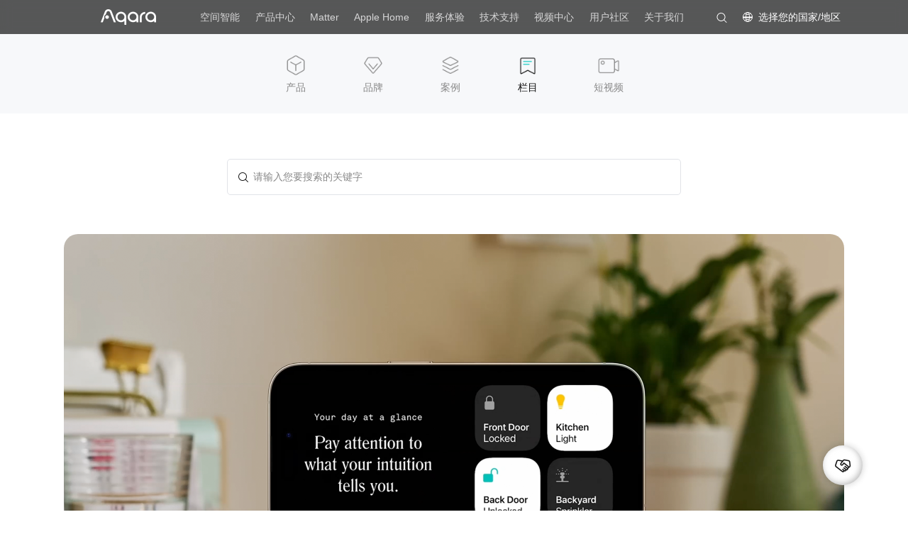

--- FILE ---
content_type: text/html
request_url: https://www.aqara.cn/cn/column.html
body_size: 23579
content:
<!DOCTYPE html>
<!--[if lt IE 7]>
<html class="ie ie6 lt8 lt9 lt10"><![endif]-->
<!--[if IE 7]>
<html class="ie ie7 lt8 lt9 lt10"><![endif]-->
<!--[if IE 8]>
<html class="ie ie8 lt9 lt10"><![endif]-->
<!--[if IE 9]>
<html class="ie ie9 lt10"><![endif]-->
<!--[if (gt IE 9) | !(IE)]><!-->
<html>
<!--<![endif]-->
<head>
    <meta charset="utf-8">
    <meta name="author" content="Aqara"/>
                    <title>视频中心 - Aqara 全屋智能</title>

                <meta name="description" content="Aqara 视频中心，您想要了解的智能家居全场景都在这里。邀您于此领略 Aqara 的品牌个性、全屋智能的产品实力、场景创意、独家栏目以及案例成果，感受 Magic Anywhere，妙酷无处不在。"/>

                <meta name="keywords" content="Aqara 视频中心,Aqara 产品视频,Aqara 创意场景,Aqara 产品介绍,Aqara 产品开箱,Aqara 品牌片,Aqara 成功案例,Aqara HomeKit 笔记,Aqara 短视频"/>

    <meta name="baidu-site-verification" content="code-RlhIowEoCo"/>
    <meta http-equiv="X-UA-Compatible" content="IE=edge,chrome=1"/>
    <meta content="width=device-width, initial-scale=1, maximum-scale=1, minimum-scale=1" name="viewport"/>

    <link rel="shortcut icon" href="https://static-resource.aqara.com/img/favicon.ico?1,767,495,354,845"
          type="image/x-icon"/>
    <script>
        if ( /*@cc_on!@*/ false && document.documentMode === 10) document.documentElement.className += ' ie10';
    </script>
    <script>
        if ( /*@cc_on!@*/ false && document.documentMode === 11) document.documentElement.className += ' ie11';
    </script>
    <!-- 添加IE10+Class -->


    <link rel="stylesheet" href="https://static-resource.aqara.com/css/style.css?1,767,495,354,845">

    <!--[if lt IE 9]>
    <script src="https://static-resource.aqara.com/js/html5.js?1,767,495,354,845"></script>
    <script src="https://static-resource.aqara.com/js/respond.src.js?1,767,495,354,845"></script>
    <![endif]-->
    <!--公用文件 END-->
    <script>
        var _hmt = _hmt || [];
        (function () {
            var hm = document.createElement("script");
            hm.src = "https://hm.baidu.com/hm.js?2df419cadb3951597d5f6df3a9e563d1";
            var s = document.getElementsByTagName("script")[0];
            s.parentNode.insertBefore(hm, s);
        })();
    </script>
    <!-- Google tag (gtag.js) -->
	<script src="https://www.googletagmanager.com/gtag/js?id=G-4JP6H2ZTJC"></script>
	<script>
		window.dataLayer = window.dataLayer || [];
		function gtag(){dataLayer.push(arguments);}
		gtag('js', new Date());

		gtag('config', 'G-4JP6H2ZTJC');
	</script>
    <meta property="og:image" content="https://static-resource.aqara.com/img/fenlogo.png">

<meta name="google-site-verification" content="50fJ-8SHLXA8Bi-0gg2gzd_ui6n8oJwVTmLxrfissvw" />
<link rel="alternate" hreflang="zh-Hans" href="https://www.aqara.com/"/>
<link rel="alternate" hreflang="ko" href="https://www.aqara.com/kr/"/>
<link rel="alternate" hreflang="en-RU" href="https://www.aqara.com/ru/"/>
<link rel="alternate" hreflang="en-us" href="https://www.aqara.com/us/"/>
<link rel="alternate" hreflang="en" href="https://www.aqara.com/en/"/>
<link rel="alternate" hreflang="x-default" href="https://www.aqara.com/en/"/>
<link rel="alternate" hreflang="en-AL" href="https://www.aqara.com/eu/"/>
<link rel="alternate" hreflang="en-AD" href="https://www.aqara.com/eu/"/>
<link rel="alternate" hreflang="en-AM" href="https://www.aqara.com/eu/"/>
<link rel="alternate" hreflang="en-AT" href="https://www.aqara.com/eu/"/>
<link rel="alternate" hreflang="en-AZ" href="https://www.aqara.com/eu/"/>
<link rel="alternate" hreflang="en-BY" href="https://www.aqara.com/eu/"/>
<link rel="alternate" hreflang="en-BE" href="https://www.aqara.com/eu/"/>
<link rel="alternate" hreflang="en-BA" href="https://www.aqara.com/eu/"/>
<link rel="alternate" hreflang="en-BG" href="https://www.aqara.com/eu/"/>
<link rel="alternate" hreflang="en-HR" href="https://www.aqara.com/eu/"/>
<link rel="alternate" hreflang="en-CY" href="https://www.aqara.com/eu/"/>
<link rel="alternate" hreflang="en-CZ" href="https://www.aqara.com/eu/"/>
<link rel="alternate" hreflang="en-DK" href="https://www.aqara.com/eu/"/>
<link rel="alternate" hreflang="en-EE" href="https://www.aqara.com/eu/"/>
<link rel="alternate" hreflang="en-FI" href="https://www.aqara.com/eu/"/>
<link rel="alternate" hreflang="en-FR" href="https://www.aqara.com/eu/"/>
<link rel="alternate" hreflang="en-GE" href="https://www.aqara.com/eu/"/>
<link rel="alternate" hreflang="en-DE" href="https://www.aqara.com/eu/"/>
<link rel="alternate" hreflang="en-GI" href="https://www.aqara.com/eu/"/>
<link rel="alternate" hreflang="en-GR" href="https://www.aqara.com/eu/"/>
<link rel="alternate" hreflang="en-GG" href="https://www.aqara.com/eu/"/>
<link rel="alternate" hreflang="en-HU" href="https://www.aqara.com/eu/"/>
<link rel="alternate" hreflang="en-IS" href="https://www.aqara.com/eu/"/>
<link rel="alternate" hreflang="en-IE" href="https://www.aqara.com/eu/"/>
<link rel="alternate" hreflang="en-IM" href="https://www.aqara.com/eu/"/>
<link rel="alternate" hreflang="en-IT" href="https://www.aqara.com/eu/"/>
<link rel="alternate" hreflang="en-JE" href="https://www.aqara.com/eu/"/>
<link rel="alternate" hreflang="en-LV" href="https://www.aqara.com/eu/"/>
<link rel="alternate" hreflang="en-LI" href="https://www.aqara.com/eu/"/>
<link rel="alternate" hreflang="en-LT" href="https://www.aqara.com/eu/"/>
<link rel="alternate" hreflang="en-LU" href="https://www.aqara.com/eu/"/>
<link rel="alternate" hreflang="en-MT" href="https://www.aqara.com/eu/"/>
<link rel="alternate" hreflang="en-MD" href="https://www.aqara.com/eu/"/>
<link rel="alternate" hreflang="en-MC" href="https://www.aqara.com/eu/"/>
<link rel="alternate" hreflang="en-ME" href="https://www.aqara.com/eu/"/>
<link rel="alternate" hreflang="en-NL" href="https://www.aqara.com/eu/"/>
<link rel="alternate" hreflang="en-NO" href="https://www.aqara.com/eu/"/>
<link rel="alternate" hreflang="en-PL" href="https://www.aqara.com/eu/"/>
<link rel="alternate" hreflang="en-PT" href="https://www.aqara.com/eu/"/>
<link rel="alternate" hreflang="en-RO" href="https://www.aqara.com/eu/"/>
<link rel="alternate" hreflang="en-RS" href="https://www.aqara.com/eu/"/>
<link rel="alternate" hreflang="en-SK" href="https://www.aqara.com/eu/"/>
<link rel="alternate" hreflang="en-SI" href="https://www.aqara.com/eu/"/>
<link rel="alternate" hreflang="en-ES" href="https://www.aqara.com/eu/"/>
<link rel="alternate" hreflang="en-SE" href="https://www.aqara.com/eu/"/>
<link rel="alternate" hreflang="en-CH" href="https://www.aqara.com/eu/"/>
<link rel="alternate" hreflang="en-TR" href="https://www.aqara.com/eu/"/>
<link rel="alternate" hreflang="en-UA" href="https://www.aqara.com/eu/"/>
<link rel="alternate" hreflang="en-GB" href="https://www.aqara.com/eu/"/>
<link rel="alternate" hreflang="en-VA" href="https://www.aqara.com/eu/"/>
<link rel="stylesheet" type="text/css" href="https://static-resource.aqara.com/css/common.css?1,767,495,354,856">
<link rel="stylesheet" type="text/css" href="https://static-resource.aqara.com/css/animate.min.css?1,767,495,354,856"/>
<link rel="stylesheet" type="text/css" href="https://static-resource.aqara.com/css/swiper.min.css?1,767,495,354,856"/>
<link rel="stylesheet" type="text/css" href="https://static-resource.aqara.com/css/header_footer.css?1,767,495,354,856"/>
<link rel="stylesheet" type="text/css" href="https://static-resource.aqara.com/css/mo_header.css?1,767,495,354,856"/>
<link type="text/css" rel="stylesheet" href="https://static-resource.aqara.com/css/project_pop.css?1,767,495,354,856"/>
<link type="text/css" rel="stylesheet" href="https://static-resource.aqara.com/css/iconfont.css?1,767,495,354,856"/>
<link type="text/css" rel="stylesheet" href="https://static-resource.aqara.com/css/jquery.mCustomScrollbar.css?1,767,495,354,856"/>

<link type="text/css" rel="stylesheet" href="https://static-resource.aqara.com/css/xiugai.css?1,767,495,354,856"/>

<script type="text/javascript" src="https://static-resource.aqara.com/js/jquery-1.11.1.min.js?1,767,495,354,856"></script>


<script type="text/javascript" src="https://static-resource.aqara.com/js/base.js?1,767,495,354,856"></script>
<script type="text/javascript" src="https://static-resource.aqara.com/js/wow.min.js?1,767,495,354,856"></script>
<script type="text/javascript" src="https://static-resource.aqara.com/js/common.js?1,767,495,354,856"></script>
<script type="text/javascript" src="https://static-resource.aqara.com/js/swiper4.5.0.min.js?1,767,495,354,856" charset="utf-8"></script>
<script type="text/javascript" src="https://static-resource.aqara.com/js/pop.js?1,767,495,354,856"></script>
<script type="text/javascript" src="https://static-resource.aqara.com/js/business_address.js?1,767,495,354,856"></script>
<script type="text/javascript" src="https://static-resource.aqara.com/js/jquery.mCustomScrollbar.concat.min.js?1,767,495,354,856"></script>

<script type="text/javascript">
    $(function () {
        var ooo_lock = true;
        function ajax_city_other(){
            $.ajax({
                type: "GET",
                async: false,
                url: "https://gw.aqaramaster.com/usercenter/base/address/listAll",
                dataType: "json",
                success: function(data){
                    if(data.code == 200 && data.data.length){
                        Address = data.data;
                    }
                }
            })
        }
        function setCookie(cname, cvalue, exdays) {
            var d = new Date();
            d.setTime(d.getTime() + (exdays * 24 * 60 * 60 * 1000));
            var expires = "expires=" + d.toGMTString();
            document.cookie = cname + "=" + cvalue + "; " + expires;
        }

        function getCookie(cname) {
            var name = cname + "=";
            var ca = document.cookie.split(';');
            for (var i = 0; i < ca.length; i++) {
                var c = ca[i].trim();
                if (c.indexOf(name) == 0) {
                    return c.substring(name.length, c.length);
                }
            }
            return "";
        }

        navTopClick = function(tId,tHref,tText){
            // var tHref = $.trim($('.nav_top a').attr('href'))
            // console.log(tHref)
            // var tId = $.trim($('.nav_top a').attr('id'))
            // console.log(tId)
            // var tText = $.trim($('.nav_top a').text())
            // console.log(tText)
            if((tHref != undefined && tHref.length>0) && (tId != undefined && tId.length>0)){
                setTopVisits(tId,tHref,tText)
            }
        }

        function setTopVisits(id,link,name){
            $.ajax({
                // url: 'http://localhost:8082/jeecg-boot/navigation/setClick',
                url: '/jeecg-boot/navigation/setClick',
                data: JSON.stringify({
                    navId: id,
                    navName: name,
                    navLink: link,
                    // 1头部；2底部
                    navType: 1,
                }),
                type: 'post',
                contentType: "application/json",
                dataType: 'json',
                success: function (res) {
                    // console.log(res)
                    window.location.href = link
                },
                error: function (xhr, errorMessage, e) {
                    window.location.href = link
                }
            })
        }

        $('.header .nav ul.clearfix li').click(function () {
            var NName = $.trim($(this).text());
            setCookie("NavName", NName, 1);
        })
        $('.footer .footer_top ul li dt').click(function () {
            var NName = $.trim($(this).text());
            setCookie("NavName", NName, 1);
        })
        $('.footer .footer_top ul li dd').click(function () {
            var NName = $.trim($(this).parent().find('dt').text());
            setCookie("NavName", NName, 1);
        })
        $('.logo').click(function () {
            var NName = "wu";
            setCookie("NavName", NName, 1);
        })
        $('.header .nav ul.clearfix li').each(function (inn, ell) {
            if ($.trim($(ell).text()) == getCookie('NavName')) {
                $(ell).addClass('active').siblings().removeClass('active')
            }
        })


        $(".search_input input").keydown(function (e) {
            if (e.which == 13) {
                //导航 PC端 触发后执行
                let val = $('#seek1').val();
                if (val != null && val != '') {
                    window.location.href = "search_prod?search=" + val
                }
            }
        });
        $(".mo_s_input input").keydown(function (e) {
            if (e.which == 13) {
                //导航 移动端  触发后执行
                let val = $('#seek2').val();
                if (val != null && val != '') {
                    window.location.href = "search_prod?search=" + val
                }
            }
        });


        $(".get_code").on("click", function () {
            var phone = $(".cphone").val() ? $(".cphone").val() : $("[name='cphone']").val()
            $.ajax({
                url: '/jeecg-boot/form/sendCode',
                data: {
                    phone: phone,
                },
                type: 'post',
                contentType: "application/x-www-form-urlencoded",
                dataType: 'json',
                success: function (res) {
                    console.log(res)
                },
                error: function (xhr, errorMessage, e) {
                    alert(e)
                }
            })
        })


        $("#fancy_reg").find(".reg_close_inner").on("click", function () {
            $("#fancy_reg").fadeOut();
            $("html").removeClass("fancy_fixed");
            $("body>*:not('.fancy_cover_lang')").removeClass("fancy_dim");
        });

        $(".header .btn_lang").find(".lang_selected").on("click", function () {
            $(".fancy_cover_lang").height($(window).height());
            $("#fancy_reg").find(".fancy_wrapper_lang").css("height", $(window).height() * 0.8);
            $("#fancy_reg").find(".fancy_box").mCustomScrollbar();
            $("body>*:not('.fancy_cover_lang')").addClass("fancy_dim");
            $("#fancy_reg").fadeIn();
            $("html").addClass("fancy_fixed");
        });

        $('.mo_nav .nav_btn').click(function () {
            $('.mo_searchCon').removeClass('active')
            $(this).toggleClass('active')
            $('.mo_headerCon').toggleClass('active')
            $('.mo_navCon').toggleClass('active')
            $('body').toggleClass('active')
        })
        $('.mo_langu').click(function () {
            $('.mo_nav .nav_btn').removeClass('active')
            $('.mo_navCon').removeClass('active')
            $('.mo_languCon').addClass('active')
            $('.mo_languNav').addClass('active')
            $('.mo_headerCon').addClass('active')
            $('body').addClass('active')
        })
        $('.mo_search').click(function () {
            $('.mo_nav .nav_btn').removeClass('active')
            $('.mo_navCon').removeClass('active')
            $('.mo_searchCon').addClass('active')
            $('.mo_searchNav').addClass('active')
            $('.mo_headerCon').addClass('active')
            $('body').addClass('active')
        })
        $('.mo_s_clock').click(function () {
            $('.mo_searchCon').removeClass('active')
            $('.mo_searchNav').removeClass('active')
            $('.mo_headerCon').removeClass('active')
            $('.mo_languCon').removeClass('active')
            $('.mo_languNav').removeClass('active')
            $('body').removeClass('active')
        })

        var swiper = new Swiper(".mySwiper", {
            slidesPerView: 4,
            navigation: {
                nextEl: ".swiper-button-next",
                prevEl: ".swiper-button-prev",
            },
            mousewheel: true,
            keyboard: true,
        });


        //初始化省
        function province() {
            $('.form_cover_top .area_city').html('');
            $('.form_cover_top .area_province').html('');
            $('.form_cover_top .area_area').html('');
            $.each(Address, function (i, item) {
                var opt = $('<li data-code="'+ item.code + '">' + item.addressName + '</li>');
                $('.form_cover_top .area_province').append(opt);
            })
            $(".form_cover_top .area_province").mCustomScrollbar();
        }

        //点击选择框时，显示省市区县下拉
        $('.form_cover_top .sel_result.top').on("click", function (ev) {
            $('.form_cover_top .area_city li').hide();
            $('.form_cover_top .area_area li').hide();

            ev.stopPropagation();
            if ($(this).hasClass("active")) {
                $(this).removeClass("active");
                $(this).next().slideUp();
            } else {
                $(this).addClass("active");
                $(this).next().slideDown();
                $(this).parents(".pro_con").removeClass("c_error");
                $(this).siblings(".form_tip").removeClass("active");
                if ($("[name='carea']").val()) {
                    // console.log($(".area_province li.active")[0].offsetTop)
                    $(".form_cover_top .area_province").mCustomScrollbar("scrollTo", $(".area_province li.active")[0].offsetTop);
                    // $(".form_cover_top .area_city").mCustomScrollbar("scrollTo",$(".area_city li.active")[0].offsetTop);
                    // $(".form_cover_top .area_area").mCustomScrollbar("scrollTo",$(".area_area li.active")[0].offsetTop);
                }
            }
        });
        //点击请选择省份
        $(document).on("click", '.form_cover_top .sel_province', function () {
            $(".form_cover_top .sel_city").removeClass("active");
            $(".form_cover_top .sel_shop").removeClass("active");
            $(".form_cover_top .sel_shop").next().slideUp();
            $(".form_cover_top .sel_city").next().slideUp();
            if ($(this).hasClass("active")) {
                $(this).removeClass("active");
                $(this).next().slideUp();
            } else {
                $(this).addClass("active");
                $(this).next().slideDown();
            }
        });
        //省份选择
        $(document).on("click", '.form_cover_top .area_province li', function () {

            var d_c1 = $(this).attr('data-code');
            var d_t2 = $(this).text();
            $('.in_hide1').val(d_c1)
            $('.in_hide2').val(d_t2)

            $('.form_cover_top .area_city li').show()
            if ($(window).width() <= 479) {
                $(this).parents(".area_province").hide();
                $(this).parents(".area_province").siblings('.sel_province').removeClass("active");
                $(this).parents(".area_province").siblings('.sel_province').find("span").text($(this).text());
                $(this).parents(".area_province").siblings('.sel_city span').html('<li>请选择城市</li>');
                $(this).parents(".area_province").siblings('.sel_area span').html('<li>请选择区县</li>');
            }

            $(this).parents('.area_all').find(".area_city").mCustomScrollbar("destroy");
            $(this).parents('.area_all').find(".area_area").mCustomScrollbar("destroy");

            // $(this).parents(".area_province").siblings(".area_city").mCustomScrollbar("destroy");
            $(this).parents(".area_province").siblings(".area_city").empty();
            // $(this).parents(".area_province").siblings(".area_area").mCustomScrollbar("destroy");
            $(this).parents(".area_province").siblings(".area_area").empty();
            $(this).parents(".area_all").siblings('.sel_result').find("span").text("请选择");
            $(this).parents(".area_all").siblings("[name='carea']").val('');
            $(this).parents(".area_all").find("li").removeClass("active");
            if (!$(this).hasClass("active")) {
                $(this).addClass("active").siblings().removeClass("active");
            }
            $.each(Address, function (i, item) {
                if (item.addressName == $(".form_cover_top .area_province li.active").text()) {
                    cityJson = item.childs;

                    $.each(cityJson, function (i, item) {
                        var opt = $('<li data-code="'+item.code+'">' + item.addressName + '</li>');
                        $('.area_city').append(opt);
                    });
                }
            })

            $(".form_cover_top .area_city").mCustomScrollbar();

        });
        //点击请选择城市
        $(document).on("click", '.form_cover_top .sel_city', function () {
            $('.form_cover_top .area_area li').show();
            if ($(this).siblings('.sel_province').find("span").text() == "请选择省份") {
                return false;
            }
            $(this).siblings(".sel_province").removeClass("active");
            $(this).siblings(".sel_area").removeClass("active");
            $(this).siblings(".sel_area").next().slideUp();
            $(this).siblings(".sel_province").next().slideUp();
            if ($(this).hasClass("active")) {
                $(this).removeClass("active");
                $(this).next().slideUp();
            } else {
                $(this).addClass("active");
                $(this).next().slideDown();
            }
        });
        //市选择
        $(document).on("click", ".form_cover_top .area_city li", function () {

            var d_c3 = $(this).attr('data-code');
            var d_t4 = $(this).text();
            $('.in_hide3').val(d_c3)
            $('.in_hide4').val(d_t4)

            if ($(window).width() <= 479) {
                $(this).parents(".area_city").hide();
                $(this).parents(".area_city").siblings('.sel_city').removeClass("active");
                $(this).parents(".area_city").siblings('.sel_city').find("span").text($(this).text());
                $(this).parents(".area_city").siblings('.sel_area').find("span").text("请选择区县");
            }
            $(this).parents(".area_city").siblings(".area_area").mCustomScrollbar("destroy");
            $(this).parents(".area_city").siblings('.area_area').empty();
            if (!$(this).hasClass("active")) {
                $(this).addClass("active").siblings().removeClass("active");
            }
            $.each(Address, function (i, item) {

                if (item.addressName == $(".form_cover_top .area_province li.active").text()) {
                    cityJson = item.childs
                    $.each(cityJson, function (i, item) {

                        if (item.addressName == $(".form_cover_top .area_city li.active").text()) {

                            areaJson = item.childs

                            $.each(areaJson, function (i, item) {
                                var opt = $('<li data-code="'+item.code+'">' + item.addressName + '</li>');
                                $('.form_cover_top .area_area').append(opt);
                            });
                        }
                    });
                }
            })
            $(".form_cover_top .area_area").mCustomScrollbar();
        });
        //点击请选择区县
        $(document).on("click", '.form_cover_top .sel_area', function () {
            if ($(this).siblings('.sel_province').find("span").text() == "请选择省份" || $(this).siblings('.sel_city').find("span").text() == "请选择城市") {
                return false;
            }
            $(this).siblings(".sel_province").removeClass("active");
            $(this).siblings(".sel_city").removeClass("active");
            $(this).siblings(".sel_province").next().slideUp();
            $(this).siblings(".sel_city").next().slideUp();
            if ($(this).hasClass("active")) {
                $(this).removeClass("active");
                $(this).next().slideUp();
            } else {
                $(this).addClass("active");
                $(this).next().slideDown();
            }
        });
        //区县选择
        $(document).on("click", ".form_cover_top .area_area li", function () {
            var pron = $(this).parents(".area_area").siblings(".area_province").find("li.active").text();
            var city = $(this).parents(".area_area").siblings(".area_city").find("li.active").text();
            if (!$(this).hasClass("active")) {
                $(this).addClass("active").siblings().removeClass("active");
            }
            var area = $(this).text();
            $('.in_hide5').val(area)

            if ($(window).width() <= 479) {
                $(this).parents(".area_area").hide();
                $(this).parents(".area_area").siblings('.sel_area').removeClass("active");
                $(this).parents(".area_area").siblings('.sel_area').find("span").text($(this).text());
            }
            $(this).parents(".pro_con").removeClass("c_error");
            $(this).parents(".area_all").siblings(".sel_result").find("span").text(pron + city + area);
            $(this).parents(".area_all").siblings("[name='carea']").val(pron + city + area);
            $(this).parents(".area_all").siblings('.sel_result').removeClass("active");
            $(this).parents(".area_all").siblings('.sel_result').next().hide();
        });

        // $('.sel_result').on("click",function(){
        // 	if($(this).hasClass("active")){
        // 		$(this).removeClass("active");
        // 		$(this).next().hide();
        // 	}else{
        // 		$(this).addClass("active");
        // 		$(this).next().show();
        // 	}
        // });

        //点击空白处隐藏弹出层
        $(document).click(function (event) {
            var _con = $('.form_cover_top .sel_result.top,.area_all'); // 设置目标区域
            if (!_con.is(event.target) && _con.has(event.target).length === 0) {
                $('.form_cover_top .sel_result.top').removeClass("active");
                $('.form_cover_top .area_all').hide();
                if ($(".form_cover_top").find(".form_wrapper.open").find(".sel_result.top span").text() == "请选择") {
                    $('.form_cover_top .area_all').find("li.active").removeClass("active");
                    $(".form_cover_top .area_city").empty();
                    $(".form_cover_top .area_area").empty();
                }

                if ($(window).width() <= 479) {
                    $(".form_cover_top .sel_province").removeClass("active");
                    $(".form_cover_top .sel_city").removeClass("active");
                    $(".form_cover_top .sel_area").removeClass("active");
                    $('.form_cover_top .area_province').hide();
                    $('.form_cover_top .area_city').hide();
                    $('.form_cover_top .area_area').hide();
                }
            }
        });

        var oTextarea = $(".form_item_textarea").find("textarea");
        oTextarea.on("focus", function () {
            $(this).parents("dd").addClass("txt_focus")
        });
        oTextarea.on("blur", function () {
            $(this).parents("dd").removeClass("txt_focus")
        });
        oTextarea.on("keyup", function () {
            $("#word_now").text(oTextarea.val().length);
        });

        var _oTextarea = $("#fancy_prew").find(".txt_con textarea");
        _oTextarea.on("keyup", function () {
            $("#fancy_prew").find(".sel_length i").text(_oTextarea.val().length);
        });
        _oTextarea.on("focus", function () {
            $(this).closest("div").addClass("txt_focus");
        });
        _oTextarea.on("blur", function () {
            $(this).closest("div").removeClass("txt_focus");
        });

        $("#open_customized").on("click", function () {

            if(ooo_lock){
                ajax_city_other();
                province();
                ooo_lock = false;
            }
            $(".form_cover_top").height($(window).height());

            if ($(window).width() > 960) {
                if ($(window).height() < 780) {

                    $("#form_customized").css("height", $(window).height() * 0.8);

                    $("#form_customized").find(".form_box").mCustomScrollbar();
                } else {
                    $("#form_customized").addClass("autoH")
                }


            } else if ($(window).width() <= 960 && $(window).width() > 768) {

                if ($(window).height() < 730) {

                    $("#form_customized").css("height", $(window).height() * 0.8);

                    $("#form_customized").find(".form_box").mCustomScrollbar();
                } else {
                    $("#form_customized").addClass("autoH")
                }

            } else {
                if ($(window).height() < 700) {

                    $("#form_customized").css("height", $(window).height() * 0.8);

                    $("#form_customized").find(".form_box").mCustomScrollbar();
                } else {
                    $("#form_customized").addClass("autoH")
                }
            }
            $("body>*:not('.form_cover_top')").addClass("fancy_dim");
            $(".form_cover_top").fadeIn();
            $("#form_customized").fadeIn();
            $("html").addClass("fancy_fixed");


        });

        $("#open_prew").on("click", function () {

            if(ooo_lock){
                ajax_city_other();
                province();
                ooo_lock = false;
            }
            $(".form_cover_top").height($(window).height());

            if ($(window).width() > 960) {
                if ($(window).height() < 800) {

                    $("#fancy_prew").css("height", $(window).height() * 0.8);

                    $("#fancy_prew").find(".form_box").mCustomScrollbar();
                } else {
                    $("#fancy_prew").addClass("autoH")
                }


            } else if ($(window).width() <= 960 && $(window).width() > 640) {

                if ($(window).height() < 750) {

                    $("#fancy_prew").css("height", $(window).height() * 0.8);

                    $("#fancy_prew").find(".form_box").mCustomScrollbar();
                } else {
                    $("#fancy_prew").addClass("autoH")
                }

            } else {
                if ($(window).height() < 700) {

                    $("#fancy_prew").css("height", $(window).height() * 0.8);

                    $("#fancy_prew").find(".form_box").mCustomScrollbar();
                } else {
                    $("#fancy_prew").addClass("autoH")
                }
            }
            $("body>*:not('.form_cover_top')").addClass("fancy_dim");
            $(".form_cover_top").fadeIn();
            $("#fancy_prew").fadeIn();
            $("html").addClass("fancy_fixed");

        });

        // 正则验证姓名
        var userPattern = /^[a-zA-Z0-9_]{1,16}$/;
        // 正则验证手机号
        // var phonePattern = /^[1][3,4,5,7,8,9][0-9]{9}$/
        var phonePattern = /^\d*$/
        var userInp = $("#form_customized").find(".form_user input");
        var phoneInp = $("#form_customized").find(".form_phone input");
        var verifInp = $("#form_customized").find(".form_verif input");
        var regInp = $("#form_customized").find(".form_reg input");
        var describe = $("#form_customized").find(".form_text textarea");

        $(".form_box").find("input").on("focus", function () {
            $(this).parent("dd").siblings(".form_tip").removeClass("active");
            $(this).closest("dd").addClass("txt_focus")
        });

        $(".form_box").find("input").on("blur", function () {
            $(this).closest("dd").removeClass("txt_focus")
        });


        $(".form_reg").find("dd").on("click", function () {
            $(this).siblings(".form_tip").removeClass("active")
        });


        //获取验证码倒计时
        var time = 60;
        var interval;
        $(".form_verif .get_verif").click(function () {
            var time = 60
            $(this).attr("disabled", "disabled"); //点击一次不可再点
            var that = $(this);
            interval = setInterval(function () { //定义定时器
                that.text("重新发送" + time + "s");
                time--;
                if (time == 0) {
                    clearInterval(interval); //清除定时器
                    that.text("获取验证码");
                    that.removeAttr("disabled"); //删除这个属性
                    time = 60;
                }
            }, 1000);
        });

        //获取验证码倒计时

        $(".yzm_all button").click(function () {
            var time = 60
            $(this).attr("disabled", "disabled"); //点击一次不可再点
            var that = $(this);
            interval = setInterval(function () { //定义定时器
                that.text("重新发送" + time + "s");
                time--;
                if (time == 0) {
                    clearInterval(interval); //清除定时器
                    that.text("获取验证码");
                    that.removeAttr("disabled"); //删除这个属性
                    time = 60;
                }
            }, 1000);
        });

        var form_flag = true;


        $("#form_submit").on("click", function () {
            var provinceCode = $.trim($(".in_hide1").val());
            var province = $.trim($(".in_hide2").val());
            var cityCode = $.trim($(".in_hide3").val());
            var city = $.trim($(".in_hide4").val());
            var area_ = $.trim($(".in_hide5").val());

            var infoCount = 0

            if ($.trim(userInp.val()) == "") {
                $("#form_customized").find(".form_user .form_tip_blank").addClass("active");
            } else {

                infoCount++
            }


            if ($.trim(phoneInp.val()) == "") {
                $("#form_customized").find(".form_phone .form_tip_blank").addClass("active")
            } else {
                if (!phonePattern.test($.trim(phoneInp.val()))) {
                    $("#form_customized").find(".form_phone .form_tip_error").addClass("active")
                } else {
                    infoCount++
                }
            }

            if ($.trim(verifInp.val()) == "") {
                $("#form_customized").find(".form_verif .form_tip_blank").addClass("active")
            } else {
                infoCount++
            }
            ;

            //地区
            if ($.trim($("#form_customized").find("[name='carea']").val()) == "") {
                $("#form_customized").find("[name='carea']").closest("div").addClass("c_error");
                $("#form_customized").find("[name='carea']").siblings(".form_tip").addClass("active")

            } else {
                $("#form_customized").find("[name='carea']").closest("div").removeClass("c_error");
                $("#form_customized").find("[name='carea']").siblings(".form_tip").removeClass("active")
                infoCount++
            }

            $("#form_customized").find(".form_tip").each(function () {
                if ($(this).hasClass("active")) {
                    form_flag = false
                }
            });
            if ($("#form_customized").find(".form_box input").length == infoCount) {
                form_flag = true
            }

            //隐私协议校验
            if ($("#form_customized").find("[name='privacy']").prop("checked") == false) {
                $("#form_customized").find("[name='privacy']").closest("div").addClass("c_error");
                $("#form_customized").find("[name='privacy']").siblings(".form_tip").addClass("active");
                form_flag = false;
            } else {
                $("#form_customized").find("[name='privacy']").closest("div").removeClass("c_error");
                form_flag = true;
            }


            if (form_flag) {


                // 发送表单数据
                $.ajax({
                    // url: 'http://localhost:8082/jeecg-boot/form/formSubmit',
                    url: '/jeecg-boot/form/formSubmit',
                    data: JSON.stringify({
                        type: 1,
                        name: userInp.val(),
                        phone: phoneInp.val(),
                        code: verifInp.val(),
                        region: regInp.val(),
                        describes: describe.val(),
                        province: province,
                        provinceCode: provinceCode,
                        city: city,
                        cityCode: cityCode,
                        area: area_
                    }),
                    type: 'post',
                    contentType: "application/json",
                    dataType: 'json',
                    success: function (res) {
                        if (res.result) {
                            $(".form_suc").fadeIn();
                            $("#form_customized").fadeOut();
                            $("#form_customized").find(".form_box input").val("");
                            $("#form_customized").find(".form_item_slc input").data("id", "")
                            $("#form_customized").find(".form_item_textarea textarea").val("");
                            $("#word_now").text("0");
                            $("#form_customized").find(".form_box .form_tip").removeClass("active")
                            setTimeout(function () {
                                $(".form_suc").fadeOut();
                                $(".form_cover_top").fadeOut();
                                $("body>*:not('form_cover_top')").removeClass("fancy_dim");
                            }, 1000)
                        } else {
                            alert(res.message)
                        }

                    },
                    error: function (xhr, errorMessage, e) {
                        alert(e)
                    }
                });


            }

        });

        var prew_flag = true;

        function checkPhone(phone) {
            var reg = /^\d*$/
            // var reg=/^[1][3,4,5,7,8,9][0-9]{9}$/;
            if (!reg.test(phone)) {
                return false;
            } else {
                return true;
            }
        }

        $("#fancy_submit").on("click", function () {
            var infoCount = 0
            var name = $.trim($("[name='cname']").val());
            var phone = $.trim($("[name='cphone']").val());
            var code = $.trim($("[name='ccode']").val());
            var area = $.trim($("#fancy_prew").find("[name='carea']").val());
            var content = $.trim($("[name='content']").val());

            var provinceCode = $.trim($(".in_hide1").val());
            var province = $.trim($(".in_hide2").val());
            var cityCode = $.trim($(".in_hide3").val());
            var city = $.trim($(".in_hide4").val());
            var area_ = $.trim($(".in_hide5").val());

            //姓名
            if (!name) {
                $("[name='cname']").closest("div").addClass("c_error");
            } else {
                $("[name='cname']").closest("div").removeClass("c_error");
                infoCount++
            }
            //手机号
            if (!checkPhone(phone)) {

                $("[name='cphone']").closest("div").addClass("c_error");
            } else {
                $("[name='cphone']").closest("div").removeClass("c_error");
                infoCount++
            }

            //验证码
            if (!code) {
                $("[name='ccode']").parent().parent().addClass("c_error");
            } else {
                $("[name='ccode']").parent().parent().removeClass("c_error");
                infoCount++
            }
            //地区
            if (!area) {
                $("#fancy_prew").find("[name='carea']").closest("div").addClass("c_error");

            } else {
                $("#fancy_prew").find("[name='carea']").closest("div").removeClass("c_error");
                infoCount++
            }
            //需求描述
            // if(!content){
            // 	$("[name='content']").closest(".sel_bot").addClass("c_error");
            // }else{
            // 	$("[name='content']").closest(".sel_bot").removeClass("c_error");
            // 	infoCount ++
            // }


            if ($("#fancy_prew").find(".c_error").length > 0) {
                prew_flag = false
            }
            ;

            if ($("#fancy_prew").find("input").length == infoCount) {
                prew_flag = true
            }


            if (prew_flag) {
                // 发送表单数据
                $.ajax({
                    // url: 'http://localhost:8082/jeecg-boot/form/formSubmit',
                    url: '/jeecg-boot/form/formSubmit',
                    data: JSON.stringify({
                        type: 2,
                        name: name,
                        phone: phone,
                        code: code,
                        region: area,
                        describes: content,
                        province: province,
                        provinceCode: provinceCode,
                        city: city,
                        cityCode: cityCode,
                        area: area_
                    }),
                    type: 'post',
                    contentType: "application/json",
                    dataType: 'json',
                    success: function (res) {
                        if (res.result) {
                            $(".form_suc").fadeIn();
                            $("#fancy_prew").fadeOut();
                            $("#fancy_prew").find("input").val("");
                            $("#fancy_prew").find(".sel_result.top span").text("");
                            $("#fancy_prew").find(".txt_con textarea").val("");
                            $("#fancy_prew").find(".sel_length i").text("0");
                            $(".c_error").removeClass("c_error");
                            setTimeout(function () {
                                $(".form_suc").fadeOut();
                                $(".form_cover_top").fadeOut();
                                $("body>*:not('.form_cover_top')").removeClass("fancy_dim");
                            }, 1000)
                        } else {
                            alert(res.message)
                        }

                    },
                    error: function (xhr, errorMessage, e) {
                        alert(e)
                    }
                });
            }
        });

        $(".form_close_inner").on("click", function () {
            var cl_btn = $(this)
            var form_open = cl_btn.parents(".form_wrapper");
            form_open.find('.sel_result').removeClass("active");
            form_open.find('.sel_result span').text("请选择");
            form_open.find('.area_all li.active').removeClass("active");
            form_open.find("input").val("");
            form_open.find("textarea").val("");
            $("#word_now").text("0");
            form_open.find('.area_all').hide();
            form_open.find(".form_tip").removeClass("active");
            form_open.find(".pro_con").removeClass("c_error");
            form_open.fadeOut().removeClass("open");
            $(".form_cover_top").fadeOut();
            $("html").removeClass("fancy_fixed");
            $("body>*:not('.form_cover')").removeClass("fancy_dim");
            if ($(window).width() <= 479) {
                form_open.find(".sel_province").removeClass("active");
                form_open.find(".sel_city").removeClass("active");
                form_open.find(".sel_area").removeClass("active");
                form_open.find('.area_province').hide();
                form_open.find('.area_city').hide();
                form_open.find('.area_area').hide();
            }
            ;
            clearInterval(interval);
            $(".form_verif .get_verif").text("获取验证码");
            $(".form_verif .get_verif").removeAttr("disabled");


        });

        $("#fancy_close").on("click", function () {
            var fancy_prew = $("#fancy_prew");
            fancy_prew.find('.sel_result').removeClass("active");
            fancy_prew.find('.sel_result span').text("请选择");
            fancy_prew.find('.area_all li.active').removeClass("active");
            fancy_prew.find("input").val("");
            fancy_prew.find("textarea").val("");
            fancy_prew.find(".sel_length i").text("0")
            fancy_prew.find('.area_all').hide();
            fancy_prew.find(".c_error").removeClass("c_error");
            fancy_prew.fadeOut().removeClass("open");
            $(".form_cover_top").fadeOut();
            $("html").removeClass("fancy_fixed");
            $("body>*:not('.form_cover_top')").removeClass("fancy_dim");
            if ($(window).width() <= 479) {
                fancy_prew.find(".sel_province").removeClass("active");
                fancy_prew.find(".sel_city").removeClass("active");
                fancy_prew.find(".sel_area").removeClass("active");
                fancy_prew.find('.area_province').hide();
                fancy_prew.find('.area_city').hide();
                fancy_prew.find('.area_area').hide();
            }
            clearInterval(interval);
            $(".yzm_all button").text("获取验证码");
            $(".yzm_all button").removeAttr("disabled");
        });

        if (IsPC()) {
            $(".float_btn").hover(function () {
                $(".float_bar").stop().animate({
                    width: 270
                });
                $(".float_bar").addClass("open")
            }, function () {
                $(".float_bar").stop().animate({
                    width: 0
                });
                $(".float_bar").removeClass("open")
            })
        } else {
            $(".float_btn").click(function () {
                if (!$(".float_bar").hasClass('open')) {
                    $(".float_bar").stop().animate({
                        width: 270,
                        opacity: 1
                    });
                    $(".float_bar").addClass("open")
                } else {
                    $(".float_bar").stop().animate({
                        width: 0,
                        opacity: 0
                    });
                    $(".float_bar").removeClass("open")
                }
            })
        }

    })
</script>
</head>

<body>
<!--[if lt IE 9]>
  <p class="browserupgrade">您在使用&nbsp;<strong></strong>&nbsp;标准浏览本网站。请 <a href="http://browsehappy.com/" target="_blank">升级Internet Explorer浏览器</a> 来更好的体验本网站.</p>
<![endif]-->

<!--header begin-->
<!--PC导航-->
<div class="header">
    <div class="w1400 clearfix prz">
        <div class="nav_top logo pra">
                                    <a href="javascript:;" onclick="navTopClick('1531106115493441537','index','首页')">
                            <img src="https://static-resource.aqara.com/img/navigation_logo.png?1,767,063,892,708" alt="logo"/>
                        </a>
        </div>
        <div class="nav">
            <ul class="clearfix">


                            <li>
                                <div class="nav_top first_nav prz">
                                    <a href="javascript:;" onclick="navTopClick('1531106926873161730','https://building.aqara.com/','空间智能')">空间智能</a>
                                </div>
                            </li>

                            <li>
                                <div class="nav_top first_nav prz">
                                    <a href="javascript:;" onclick="navTopClick('1531106521799864321','prodCenter','产品中心')">产品中心</a>
                                </div>
                            </li>

                            <li>
                                <div class="nav_top first_nav prz">
                                    <a href="javascript:;" onclick="navTopClick('1646726971944935426','https://www.aqara.com/matter','Matter')">Matter</a>
                                </div>
                            </li>

                            <li>
                                <div class="nav_top first_nav prz">
                                    <a href="javascript:;" onclick="navTopClick('1531106632638541826','homekit','Apple Home')">Apple Home</a>
                                </div>
                            </li>

                            <li>
                                <div class="nav_top first_nav prz">
                                    <a href="javascript:;" onclick="navTopClick('1531106868459089921','service_provider','服务体验')">服务体验</a>
                                </div>
                            </li>

                            <li>
                                <div class="nav_top first_nav prz">
                                    <a href="javascript:;" onclick="navTopClick('1531107086336405506','tech_prod','技术支持')">技术支持</a>
                                </div>
                            </li>

                            <li>
                                <div class="nav_top first_nav prz">
                                    <a href="javascript:;" onclick="navTopClick('1531107818036994049','prod','视频中心')">视频中心</a>
                                </div>
                            </li>

                            <li>
                                <div class="nav_top first_nav prz">
                                    <a href="javascript:;" onclick="navTopClick('1569638611103977474','https://ankasa.cn/','用户社区')">用户社区</a>
                                </div>
                            </li>

                            <li>
                                <div class="nav_top first_nav prz">
                                    <a href="javascript:;" onclick="navTopClick('1962691980390244354','brand_introduction','关于我们')">关于我们</a>
                                </div>
                            </li>


            </ul>

            <div class="search_list">
                <div class="search_con clearfix">
                    <div class="search_img fl"><img src="https://static-resource.aqara.com/img/search.svg"/></div>
                    <div class="search_input pra"><input type="text" name="" id="seek1" value=""
                                                         placeholder="搜索 aqara.com"/></div>
                    <div class="list_se">
                        <div class="fnt_12 tit">热门搜索</div>
                        <ul>
                                            <li class="se_prod">
                                                <a href="./search_prod?search=智能晾衣机 H1"><span
                                                            class="tag ">产品</span>智能晾衣机 H1</a>
                                            </li>
                                            <li class="se_prod">
                                                <a href="./search_prod?search=筒射灯 T2"><span
                                                            class="tag ">产品</span>筒射灯 T2</a>
                                            </li>
                                            <li class="se_prod">
                                                <a href="./search_prod?search=全自动智能猫眼锁 星耀"><span
                                                            class="tag ">产品</span>全自动智能猫眼锁 星耀</a>
                                            </li>
                                            <li class="se_video">
                                                <a href="./search_video?search=Aqara 怎么样？来听听他们怎么说"><span
                                                            class="tag ">视频</span>Aqara 怎么样？来听听他们怎么说</a>
                                            </li>
                                            <li class="se_news">
                                                <a href="./search_news?search=Aqara 绿米亮相 Google I/O 大会"><span
                                                            class="tag ">新闻</span>Aqara 绿米亮相 Google I/O 大会</a>
                                            </li>

                        </ul>
                    </div>
                </div>
            </div>
        </div>
        <div class="u-menu">
            <div class="menu-sub">
            </div>
        </div>
        <div class="search">
            <img src="https://static-resource.aqara.com/img/svg/search.svg" alt="" class="img_search"/>
            <img src="https://static-resource.aqara.com/img/close.png" class="img_close"/>
        </div>
    </div>
    <div class="btn_lang pra">
        <a href="javascript:;" class="fnt_14 lang_selected">选择您的国家/地区</a>
        <!-- <div class="lang_list pra">
            <a href="javascript:;" class="fnt_14">港澳臺地區/繁體中文</a>
            <a href="javascript:;" class="fnt_14">海外地区/English</a>
        </div> -->
    </div>
</div>
<!--移动导航-->
<div class="mo_headerCon cf">
    <div class="mo_header cf">
        <div class="mo_nav">
            <div class="nav_btn"><span></span></div>
        </div>
        <div class="mo_logo">
                        <a href="javascript:;" onclick="navTopClick('1531106115493441537','index','首页')">
                            <img src="https://static-resource.aqara.com/img/navigation_logo.png?1,767,063,892,708" alt="logo">
                        </a>
        </div>

        <div class="mo_search">
            <svg t="1650368638693" class="icon" viewBox="0 0 1024 1024" version="1.1" xmlns="http://www.w3.org/2000/svg"
                 p-id="3631">
                <path d="M934.242232 884.637975 738.287281 695.561689l1.836835-2.302439c52.767807-65.338101 81.829703-147.602709 81.829703-231.593636 0-203.716728-165.742858-369.473913-369.411491-369.473913-203.731054 0-369.505635 165.757185-369.505635 369.473913 0 203.715705 165.774581 369.45754 369.505635 369.45754 89.26607 0 175.511339-32.450063 242.841817-91.288123l2.209318-1.929955 195.485253 186.963159 1.959631 0 0.031722 1.61887c4.947685 3.483334 10.517541 5.319146 16.5837 5.319146 16.180518 0 29.308513-13.192464 29.308513-29.310559C940.96126 896.276037 938.72329 890.239554 934.242232 884.637975zM452.541305 772.413008c-171.358763 0-310.74637-139.388631-310.74637-310.74637 0-171.34239 139.387607-310.700321 310.74637-310.700321 171.309644 0 310.700321 139.357931 310.700321 310.700321C763.241626 633.024377 623.851972 772.413008 452.541305 772.413008z"
                      p-id="3632" fill="#ffffff"></path>
            </svg>
        </div>

        <div class="mo_langu">
            <svg t="1653356368604" class="icon" viewBox="0 0 1024 1024" version="1.1" xmlns="http://www.w3.org/2000/svg"
                 p-id="3076">
                <path d="M512 64C264.6 64 64 264.6 64 512s200.6 448 448 448 448-200.6 448-448S759.4 64 512 64z m0 224c-29.5 0-58.3-2.6-86.2-7.5C452 175.3 491.4 120 512 120c20.6 0 60 55.3 86.2 160.5-27.9 4.8-56.7 7.5-86.2 7.5z m140.7-20.4c-13.6-55.7-31.8-102.6-53.1-137.4 63.6 14.6 121.3 44.7 169 86.1-35.3 21.8-74.3 39.1-115.9 51.3z m-281.4 0c-41.6-12.2-80.5-29.6-115.8-51.3 47.7-41.4 105.3-71.4 168.9-86-21.3 34.7-39.4 81.6-53.1 137.3zM679.5 484c-1.3-57.5-6.7-111.9-15.4-161.4 52.5-15 101.3-37.3 144.8-65.8 53.4 62 87.5 140.7 93.7 227.2H679.5z m-558.1 0c6.2-86.4 40.2-165.1 93.5-227.1 43.5 28.5 92.4 50.6 145 65.6-8.7 49.6-14.1 104-15.4 161.5H121.4z m279.1 0c1.3-55.7 6.4-105.4 13.9-148.7 31.6 5.6 64.1 8.7 97.6 8.7 33.4 0 66-3 97.6-8.6 7.5 43.3 12.5 93 13.9 148.6h-223z m408.4 283.2c-43.5-28.5-92.3-50.8-144.8-65.8 8.7-49.6 14.1-104 15.4-161.4h223.1c-6.2 86.5-40.3 165.2-93.7 227.2z m-394.5-78.5c-7.5-43.3-12.5-93-13.9-148.7h222.9c-1.3 55.6-6.3 105.3-13.9 148.6C578 683 545.4 680 512 680c-33.4 0-66 3.1-97.6 8.7zM215 767.1c-53.3-62-87.4-140.7-93.5-227.1h223.1c1.3 57.5 6.7 111.9 15.4 161.5-52.6 15-101.5 37.1-145 65.6zM512 904c-20.6 0-60-55.3-86.2-160.5 27.9-4.8 56.7-7.5 86.2-7.5s58.3 2.7 86.2 7.5C572 848.7 532.6 904 512 904z m87.6-10.2c21.3-34.8 39.5-81.7 53.1-137.4 41.7 12.2 80.6 29.5 115.9 51.2-47.7 41.5-105.4 71.6-169 86.2z m-175.2 0c-63.6-14.6-121.2-44.6-168.9-86 35.2-21.8 74.1-39.1 115.8-51.3 13.7 55.6 31.8 102.5 53.1 137.3z"
                      p-id="3077" fill="#ffffff"></path>
            </svg>
        </div>

        <div class="mo_searchNav cf">
            <div class="mo_s_btn">
                <svg t="1650368638693" class="icon" viewBox="0 0 1024 1024" version="1.1"
                     xmlns="http://www.w3.org/2000/svg" p-id="3631">
                    <path d="M934.242232 884.637975 738.287281 695.561689l1.836835-2.302439c52.767807-65.338101 81.829703-147.602709 81.829703-231.593636 0-203.716728-165.742858-369.473913-369.411491-369.473913-203.731054 0-369.505635 165.757185-369.505635 369.473913 0 203.715705 165.774581 369.45754 369.505635 369.45754 89.26607 0 175.511339-32.450063 242.841817-91.288123l2.209318-1.929955 195.485253 186.963159 1.959631 0 0.031722 1.61887c4.947685 3.483334 10.517541 5.319146 16.5837 5.319146 16.180518 0 29.308513-13.192464 29.308513-29.310559C940.96126 896.276037 938.72329 890.239554 934.242232 884.637975zM452.541305 772.413008c-171.358763 0-310.74637-139.388631-310.74637-310.74637 0-171.34239 139.387607-310.700321 310.74637-310.700321 171.309644 0 310.700321 139.357931 310.700321 310.700321C763.241626 633.024377 623.851972 772.413008 452.541305 772.413008z"
                          p-id="3632" fill="#ffffff"></path>
                </svg>
            </div>
            <div class="mo_s_input"><input id="seek2" type="text" placeholder="搜索 aqara.com"></div>
            <div class="mo_s_clock">
                <svg t="1650418613087" class="icon" viewBox="0 0 1024 1024" version="1.1"
                     xmlns="http://www.w3.org/2000/svg" p-id="1271">
                    <path d="M511.232 438.8352L112.9984 40.6016A51.2 51.2 0 0 0 40.6016 112.9984L438.784 511.232 40.6016 909.4656a51.2 51.2 0 1 0 72.3968 72.448l398.2336-398.2848 398.2336 398.2848a51.2 51.2 0 1 0 72.448-72.448l-398.2848-398.2336 398.2848-398.2336A51.2 51.2 0 0 0 909.4656 40.6016L511.232 438.784z"
                          p-id="1272" fill="#ffffff"></path>
                </svg>
            </div>
        </div>
        <div class="mo_languNav cf">
            <div class="mo_s_btn">
                <svg t="1653356368604" class="icon" viewBox="0 0 1024 1024" version="1.1"
                     xmlns="http://www.w3.org/2000/svg" p-id="3076">
                    <path d="M512 64C264.6 64 64 264.6 64 512s200.6 448 448 448 448-200.6 448-448S759.4 64 512 64z m0 224c-29.5 0-58.3-2.6-86.2-7.5C452 175.3 491.4 120 512 120c20.6 0 60 55.3 86.2 160.5-27.9 4.8-56.7 7.5-86.2 7.5z m140.7-20.4c-13.6-55.7-31.8-102.6-53.1-137.4 63.6 14.6 121.3 44.7 169 86.1-35.3 21.8-74.3 39.1-115.9 51.3z m-281.4 0c-41.6-12.2-80.5-29.6-115.8-51.3 47.7-41.4 105.3-71.4 168.9-86-21.3 34.7-39.4 81.6-53.1 137.3zM679.5 484c-1.3-57.5-6.7-111.9-15.4-161.4 52.5-15 101.3-37.3 144.8-65.8 53.4 62 87.5 140.7 93.7 227.2H679.5z m-558.1 0c6.2-86.4 40.2-165.1 93.5-227.1 43.5 28.5 92.4 50.6 145 65.6-8.7 49.6-14.1 104-15.4 161.5H121.4z m279.1 0c1.3-55.7 6.4-105.4 13.9-148.7 31.6 5.6 64.1 8.7 97.6 8.7 33.4 0 66-3 97.6-8.6 7.5 43.3 12.5 93 13.9 148.6h-223z m408.4 283.2c-43.5-28.5-92.3-50.8-144.8-65.8 8.7-49.6 14.1-104 15.4-161.4h223.1c-6.2 86.5-40.3 165.2-93.7 227.2z m-394.5-78.5c-7.5-43.3-12.5-93-13.9-148.7h222.9c-1.3 55.6-6.3 105.3-13.9 148.6C578 683 545.4 680 512 680c-33.4 0-66 3.1-97.6 8.7zM215 767.1c-53.3-62-87.4-140.7-93.5-227.1h223.1c1.3 57.5 6.7 111.9 15.4 161.5-52.6 15-101.5 37.1-145 65.6zM512 904c-20.6 0-60-55.3-86.2-160.5 27.9-4.8 56.7-7.5 86.2-7.5s58.3 2.7 86.2 7.5C572 848.7 532.6 904 512 904z m87.6-10.2c21.3-34.8 39.5-81.7 53.1-137.4 41.7 12.2 80.6 29.5 115.9 51.2-47.7 41.5-105.4 71.6-169 86.2z m-175.2 0c-63.6-14.6-121.2-44.6-168.9-86 35.2-21.8 74.1-39.1 115.8-51.3 13.7 55.6 31.8 102.5 53.1 137.3z"
                          p-id="3077" fill="#ffffff"></path>
                </svg>
            </div>
            <div class="mo_s_clock">
                <svg t="1650418613087" class="icon" viewBox="0 0 1024 1024" version="1.1"
                     xmlns="http://www.w3.org/2000/svg" p-id="1271">
                    <path d="M511.232 438.8352L112.9984 40.6016A51.2 51.2 0 0 0 40.6016 112.9984L438.784 511.232 40.6016 909.4656a51.2 51.2 0 1 0 72.3968 72.448l398.2336-398.2848 398.2336 398.2848a51.2 51.2 0 1 0 72.448-72.448l-398.2848-398.2336 398.2848-398.2336A51.2 51.2 0 0 0 909.4656 40.6016L511.232 438.784z"
                          p-id="1272" fill="#ffffff"></path>
                </svg>
            </div>
        </div>
    </div>
    <div class="mo_navCon">
        <ul>
                            <li class="nav_top"><a href="javascript:;" onclick="navTopClick('1531106926873161730','https://building.aqara.com/','空间智能')">空间智能</a></li>
                            <li class="nav_top"><a href="javascript:;" onclick="navTopClick('1531106521799864321','prodCenter','产品中心')">产品中心</a></li>
                            <li class="nav_top"><a href="javascript:;" onclick="navTopClick('1646726971944935426','https://www.aqara.com/matter','Matter')">Matter</a></li>
                            <li class="nav_top"><a href="javascript:;" onclick="navTopClick('1531106632638541826','homekit','Apple Home')">Apple Home</a></li>
                            <li class="nav_top"><a href="javascript:;" onclick="navTopClick('1531106868459089921','service_provider','服务体验')">服务体验</a></li>
                            <li class="nav_top"><a href="javascript:;" onclick="navTopClick('1531107086336405506','tech_prod','技术支持')">技术支持</a></li>
                            <li class="nav_top"><a href="javascript:;" onclick="navTopClick('1531107818036994049','prod','视频中心')">视频中心</a></li>
                            <li class="nav_top"><a href="javascript:;" onclick="navTopClick('1569638611103977474','https://ankasa.cn/','用户社区')">用户社区</a></li>
                            <li class="nav_top"><a href="javascript:;" onclick="navTopClick('1962691980390244354','brand_introduction','关于我们')">关于我们</a></li>
        </ul>
    </div>
    <div class="mo_searchCon">
        <dl id="hotSearch">
            <dt>热门搜索</dt>
                            <dd><a href="search_prod?search=智能晾衣机 H1">智能晾衣机 H1</a></dd>
                            <dd><a href="search_prod?search=筒射灯 T2">筒射灯 T2</a></dd>
                            <dd><a href="search_prod?search=全自动智能猫眼锁 星耀">全自动智能猫眼锁 星耀</a></dd>
                            <dd><a href="search_video?search=Aqara 怎么样？来听听他们怎么说">Aqara 怎么样？来听听他们怎么说</a></dd>
                            <dd><a href="search_news?search=Aqara 绿米亮相 Google I/O 大会">Aqara 绿米亮相 Google I/O 大会</a></dd>
        </dl>
    </div>
        <div class="mo_languCon">
            <div class="mo_languDl">
                    <dl>
                        <dt>亚太</dt>
                                <dd class="cf"><a href="https://www.aqara.com/cn/home.html"><span>中国大陆</span><b>简体中文</b></a>
                                </dd>
                                <dd class="cf"><a href="https://www.aqaralife.kr/"><span>대한민국</span><b>한글</b></a>
                                </dd>
                                <dd class="cf"><a href="https://www.aqara.com/jp/"><span>日本</span><b>日本語</b></a>
                                </dd>
                    </dl>
                    <dl>
                        <dt>欧洲</dt>
                                <dd class="cf"><a href="https://www.aqara.com/eu/home.html"><span>Europe</span><b>English</b></a>
                                </dd>
                                <dd class="cf"><a href="https://www.aqara.com/de/"><span>Deutschland</span><b>Deutsch</b></a>
                                </dd>
                    </dl>
                    <dl>
                        <dt>北美</dt>
                                <dd class="cf"><a href="https://www.aqara.com/us/home.html"><span>United States</span><b>English</b></a>
                                </dd>
                    </dl>
                    <dl>
                        <dt>其他国家与地区</dt>
                                <dd class="cf"><a href="https://www.aqara.com/en/home.html"><span>Global</span><b>English</b></a>
                                </dd>
                    </dl>
            </div>
        </div>
</div>
<div class="mo_headerHeight"></div>
<div class="fancy_cover_lang not_dim" id="fancy_reg">
    <!-- 选择地区 -->
    <div class="fancy_wrapper_lang pra">
        <div class="fancy_box">
                <div class="fancy_inner">
                    <h5 class="fnt_56">选择您的国家/地区</h5>
                        <div class="clearfix mt_40 form_flex mm">
                            <dl class="form_item_reg prz">
                                <dt class="fnt_20">亚太</dt>
                                    <dd class="clearfix">
                                            <a href="https://www.aqara.com/cn/home.html" class="reg_item">
                                                <span class="fnt_16 reg_item_left">中国大陆</span>
                                                <span class="fnt_14 reg_item_right">简体中文</span>
                                            </a>
                                            <a href="https://www.aqaralife.kr/" class="reg_item">
                                                <span class="fnt_16 reg_item_left">대한민국</span>
                                                <span class="fnt_14 reg_item_right">한글</span>
                                            </a>
                                            <a href="https://www.aqara.com/jp/" class="reg_item">
                                                <span class="fnt_16 reg_item_left">日本</span>
                                                <span class="fnt_14 reg_item_right">日本語</span>
                                            </a>
                                    </dd>
                            </dl>
                        </div>
                        <div class="clearfix mt_40 form_flex mm">
                            <dl class="form_item_reg prz">
                                <dt class="fnt_20">欧洲</dt>
                                    <dd class="clearfix">
                                            <a href="https://www.aqara.com/eu/home.html" class="reg_item">
                                                <span class="fnt_16 reg_item_left">Europe</span>
                                                <span class="fnt_14 reg_item_right">English</span>
                                            </a>
                                            <a href="https://www.aqara.com/de/" class="reg_item">
                                                <span class="fnt_16 reg_item_left">Deutschland</span>
                                                <span class="fnt_14 reg_item_right">Deutsch</span>
                                            </a>
                                    </dd>
                            </dl>
                        </div>
                        <div class="clearfix mt_40 form_flex mm">
                            <dl class="form_item_reg prz">
                                <dt class="fnt_20">北美</dt>
                                    <dd class="clearfix">
                                            <a href="https://www.aqara.com/us/home.html" class="reg_item">
                                                <span class="fnt_16 reg_item_left">United States</span>
                                                <span class="fnt_14 reg_item_right">English</span>
                                            </a>
                                                <p class="reg_item reg_item_none">

                                                </p>
                                    </dd>
                            </dl>
                        </div>
                        <div class="clearfix mt_40 form_flex mm">
                            <dl class="form_item_reg prz">
                                <dt class="fnt_20">其他国家与地区</dt>
                                    <dd class="clearfix">
                                            <a href="https://www.aqara.com/en/home.html" class="reg_item">
                                                <span class="fnt_16 reg_item_left">Global</span>
                                                <span class="fnt_14 reg_item_right">English</span>
                                            </a>
                                                <p class="reg_item reg_item_none">

                                                </p>
                                    </dd>
                            </dl>
                        </div>
                </div>
        </div>
        <a href="javascript:;" class="reg_close_inner pra"></a>
    </div>
</div>
<div class="form_cover_top">
    <div class="form_wrapper pra" id="form_customized">
        <div class="form_box prz">
            <h5 class="fnt_56">全屋智能定制</h5>
            <div class="tips fnt_14 mt_40">*为必填项</div>
            <div class="clearfix mt_20 form_flex">
                <dl class="fl form_item_inp prz form_user">
                    <dt class="fnt_12">姓名<span class="ibox">*</span></dt>
                    <dd>
                        <input type="text" placeholder="请输入">
                    </dd>
                    <p class="fnt_12 form_tip form_tip_blank pra">请输入您的姓名</p>
                    <p class="fnt_12 form_tip form_tip_error pra">请输入2到16位字母，数字，下划线组合</p>
                </dl>
                <dl class="fr form_item_inp prz form_phone">
                    <dt class="fnt_12">手机号<span class="ibox">*</span></dt>
                    <dd>
                        <input type="text" class="cphone" placeholder="请输入">
                    </dd>
                    <p class="fnt_12 form_tip form_tip_blank pra">请输入您的手机号</p>
                    <p class="fnt_12 form_tip form_tip_error pra">请输入正确的手机号</p>
                </dl>
                <dl class="form_item_inp prz form_verif">
                    <dt class="fnt_12">验证码<span class="ibox">*</span></dt>
                    <dd class="prz">
                        <input type="text" maxlength="6" placeholder="请输入">
                        <a href="javascript:;" class="get_verif pra get_code">获取验证码</a>
                    </dd>
                    <p class="fnt_12 form_tip form_tip_blank pra">请输入您的验证码</p>
                    <p class="fnt_12 form_tip form_tip_error pra">请输入正确的手机号</p>
                </dl>
            </div>
            <div class="sel_con">
                <div class="pro_con form_reg">
                    <p class="fnt_14">选择地区<i>*</i></p>
                    <div class="sel_result fnt_16 top"><span>请选择</span><i></i></div>
                    <div class="area_all">
                        <div class="sel_province fnt_16"><span>请选择省份</span><i></i></div>
                        <ul class="fnt_14 area_province"></ul>
                        <div class="sel_city fnt_16"><span>请选择城市</span><i></i></div>
                        <ul class="fnt_14 area_city"></ul>
                        <div class="sel_area fnt_16"><span>请选择区县</span><i></i></div>
                        <ul class="fnt_14 area_area"></ul>
                    </div>
                    <input type="hidden" name="carea" value="">
                    <span class="error form_tip">请选择地区</span>
                    <input type="hidden" value="" class="in_hide1"/>
                    <input type="hidden" value="" class="in_hide2"/>
                    <input type="hidden" value="" class="in_hide3"/>
                    <input type="hidden" value="" class="in_hide4"/>
                    <input type="hidden" value="" class="in_hide5"/>

                </div>
            </div>
            <dl class="form_item_textarea">
                <dt class="fnt_12">需求描述</dt>
                <dd class="prz form_text">
                    <textarea name="" id="" placeholder="请输入" maxlength="50"></textarea>
                    <p class="pra word_count"><span id="word_now">0</span>/<span id="word_total">50</span></p>
                </dd>
            </dl>
            <div class="mt_20 form_checkbox" style="margin-bottom: 24px; margin-top: 16px;">
				<label style="display: flex; align-items: center; font-size: 16px;">
					<input type="checkbox" id="privacy_agree_form1" name="privacy" style="width:18px;height:18px;margin-right:8px;">
					<p style="
						display: block;
						color: #000;
						font-size: 14px;
					">同意并遵守Aqara官网的《</p>
						<a href="https://cdn.aqara.com/cdn/luoshu/mainland/static/docs/aqara_user_account_privacy_policy_zh.pdf" target="_blank" style="color:#4660FF;/* text-decoration:underline; *//* margin-left:4px; */">隐私协议</a>
						<p style="
							color: #000;
							font-size: 14px;
						">》</p>
				</label>
			</div>
            <a href="javascript:;" class="form_submit fnt_14" id="form_submit">立即预约</a>
            <div class="noSub">
                <a href="/about_info#2" target="_blank" class="ibox prz">无法预约?</a>
            </div>

        </div>
        <a href="javascript:;" class="form_close_inner pra"></a>
    </div>
    <div class="form_suc pra">
        <p class="fnt_16">提交成功，我们会尽快联系您</p>
    </div>
    <div class="form_wrapper pra preview" id="fancy_prew">
        <div class="form_box prz">
            <h4 class="fnt_56">加入我们，<br>共创财富未来。</h4>
            <div class="fancy_info mt_20">
                <b class="tips fnt_14">*为必填项</b>
                <div class="sel_top">
                    <div class="left">
                        <p class="fnt_14">姓名 <i>*</i></p>
                        <input type="text" value="" name="cname" placeholder="请输入">
                        <span class="error">请输入您的姓名</span>
                    </div>
                    <div class="left">
                        <p class="fnt_14">手机号 <i>*</i></p>
                        <input type="text" value="" maxlength="11" name="cphone" placeholder="请输入">
                        <span class="error">请输入您的手机号</span>
                    </div>
                    <div class="right">
                        <p class="fnt_14">验证码 <i>*</i></p>
                        <div class="yzm_all">
                            <input type="text" value="" maxlength="6" name="ccode" placeholder="请输入">
                            <button class="get_code">获取验证码</button>
                        </div>
                        <span class="error">请输入您的手机号，再输入验证码</span>
                    </div>
                </div>
                <div class="sel_con">
                    <div class="pro_con">
                        <p class="fnt_14">选择地区<i>*</i></p>
                        <div class="sel_result fnt_16 top"><span>请选择</span><i></i></div>
                        <div class="area_all">
                            <div class="sel_province fnt_16"><span>请选择省份</span><i></i></div>
                            <ul class="fnt_14 area_province"></ul>
                            <div class="sel_city fnt_16"><span>请选择城市</span><i></i></div>
                            <ul class="fnt_14 area_city"></ul>
                            <div class="sel_area fnt_16"><span>请选择区县</span><i></i></div>
                            <ul class="fnt_14 area_area"></ul>
                        </div>
                        <input type="hidden" name="carea" value="">
                        <span class="error">请选择地区</span>
                        <input type="hidden" value="" class="in_hide1"/>
                        <input type="hidden" value="" class="in_hide2"/>
                        <input type="hidden" value="" class="in_hide3"/>
                        <input type="hidden" value="" class="in_hide4"/>
                        <input type="hidden" value="" class="in_hide5"/>

                    </div>
                </div>
                <div class="sel_bot">
                    <p class="fnt_14">需求描述</p>
                    <div class="txt_con">
                        <textarea class="fnt_16" name="content" maxlength="50"
                                  placeholder="请描述您的合作需求，我们会尽快与您联系"></textarea>
                        <span class="sel_length"><i>0</i>/50</span>
                    </div>
                    <span class="error">请输入您的合作需求</span>
                    <b class="fnt_14 ltips">同一手机号每天最多只能提交一次，不可重复提交</b>
                </div>
                <div class="mt_20 form_checkbox" style="margin-bottom: 24px; margin-top: 16px;">
                    <label style="display: flex; align-items: center; font-size: 16px;">
					<input type="checkbox" id="privacy_agree_form2" style="width:18px;height:18px;margin-right:8px;">
					<p style="
						display: block;
						color: #000;
						font-size: 14px;
					">同意并遵守Aqara官网的《</p>
						<a href="https://cdn.aqara.com/cdn/luoshu/mainland/static/docs/aqara_user_account_privacy_policy_zh.pdf" target="_blank" style="color:#4660FF;/* text-decoration:underline; *//* margin-left:4px; */">隐私协议</a>
						<p style="
							color: #000;
							font-size: 14px;
						">》</p>
				</label>
                </div>
                <div class="mt_20 form_btn">
                    <a href="javascript:;" class="ibox" id="fancy_submit">提交</a>
                </div>
                <div class="noSub">
                    <a href="/about_info#5" target="_blank" class="ibox prz">无法提交?</a>
                </div>

            </div>
        </div>
        <a href="javascript:;" class="fancy_close_inner pra" id="fancy_close"></a>
    </div>
</div>
<div class="float_btn">
    <a href="javascript:;" class="float_open prz">
        <img src="https://static-resource.aqara.com/img/icon_coop.png" class="float_icon_default pra">
        <img src="https://static-resource.aqara.com/img/icon_coop_hover.png" class="float_icon_hover pra">
    </a>
    <div class="float_bar clearfix pra">
        <a href="javascript:;" class="fl fnt_14" id="open_customized">全屋智能定制</a>
        <a href="javascript:;" class="fl fnt_14" id="open_prew">成为服务商</a>
    </div>
</div>
<style>
    .noSub {
        text-align: center;
        width: 100%;
        margin-top: 2%;
    }

    .noSub a {
        color: #4660FF;
        font-size: 14px;
    }
    .noSub a::after {
        content: '';
        display: block;
        position: absolute;
        left: 0;
        bottom: 0;
        width: 0;
        height: 1px;
        background: #4660FF;
        -webkit-transition: all .5s;
        -moz-transition: all .5s;
        -o-transition: all .5s;
        -ms-transition: all .5s;
        transition: all .5s;
    }

    .noSub a:hover::after {
        width: 100%;

    }

    .form_item_reg dd {
        flex-wrap: wrap;
        display: flex;
        justify-content: flex-start;
        margin-top: 8px;
    }

    .form_item_reg .reg_item {
        min-width: calc(50% - 12px);
        max-width: calc(50% - 12px);
        margin: 0 0 20px;
    }

    .form_item_reg .reg_item:nth-child(2n - 1) {
        margin-right: 20px;
    }

</style>
<!--header end-->

<div class="sub_nav">
    <div class="w1440">
        <div class="sub_nav_wrap">
            <div class="swiper m_sub_navSwiper">
                <div class="swiper-wrapper">
                            <div class="swiper-slide">
                                    <a href="prod" >

                                        <dl>
                                            <dt class="prz">
                                                <img src="https://static-resource.aqara.com/temp/icon_product_1649859605902.png" class="pra grey">
                                                <img src="https://static-resource.aqara.com/temp/icon_product_select_1649859608042.png" class="pra hover">
                                            </dt>
                                            <dd class="fnt_14">产品</dd>
                                        </dl>
                                    </a>
                                </a>
                            </div>
                            <div class="swiper-slide">
                                    <a href="brand" >

                                        <dl>
                                            <dt class="prz">
                                                <img src="https://static-resource.aqara.com/temp/icon_brand_1650337211040.png" class="pra grey">
                                                <img src="https://static-resource.aqara.com/temp/icon_brand_select_1650337214291.png" class="pra hover">
                                            </dt>
                                            <dd class="fnt_14">品牌</dd>
                                        </dl>
                                    </a>
                                </a>
                            </div>
                            <div class="swiper-slide">
                                    <a href="case" >

                                        <dl>
                                            <dt class="prz">
                                                <img src="https://static-resource.aqara.com/temp/icon_case_1650338206290.png" class="pra grey">
                                                <img src="https://static-resource.aqara.com/temp/icon_case_select_1650338209328.png" class="pra hover">
                                            </dt>
                                            <dd class="fnt_14">案例</dd>
                                        </dl>
                                    </a>
                                </a>
                            </div>
                            <div class="swiper-slide">
                                    <a href="column" class="on">

                                        <dl>
                                            <dt class="prz">
                                                <img src="https://static-resource.aqara.com/temp/icon_column_1650338230462.png" class="pra grey">
                                                <img src="https://static-resource.aqara.com/temp/icon_column_select_1650338233831.png" class="pra hover">
                                            </dt>
                                            <dd class="fnt_14">栏目</dd>
                                        </dl>
                                    </a>
                                </a>
                            </div>
                            <div class="swiper-slide">
                                    <a href="vlog" >

                                        <dl>
                                            <dt class="prz">
                                                <img src="https://static-resource.aqara.com/temp/icon_video_1650287608814.png" class="pra grey">
                                                <img src="https://static-resource.aqara.com/temp/icon_video_select_1650287615195.png" class="pra hover">
                                            </dt>
                                            <dd class="fnt_14">短视频</dd>
                                        </dl>
                                    </a>
                                </a>
                            </div>
                </div>
            </div>
            <div class="swiper-button-prev" id="indban_prev"></div>
            <div class="swiper-button-next" id="indban_next"></div>
        </div>
    </div>
</div>


<div class="main">
    <div class="w1400">
        <div class="search_bar prz">
            <input type="text" id="seek" placeholder="请输入您要搜索的关键字">
            <a href="javascript:;" class="search_close pra" id="btn_del"></a>
        </div>

        <div class="kv prz" id="kvPrz">
                <div class="img"><img src="https://static-resource.aqara.com/temp/未标题-1_1688442529384.png"></div>
                <span class="play pra" data-src="https://static-resource.aqara.com/temp/HomeKit笔记_1688442339307.mp4"></span>
                <dl class="kv_txt pra">
                    <dt class="fnt_28">小组件更新真的很好用</dt>
                    <dd class="fnt_20">家庭智能设备控制更便捷</dd>
                </dl>
        </div>


                <div class="con_container">
                    <div class="prz">
                        <h4 class="fnt_32">HomeKit 笔记</h4>
                                <a href="column1" class="pra con_goLink"></a>


                    </div>

                    <ul class="con_row clearfix">
                                <li class="fl" id="vcolumn1_1">
                                    <div class="con_img prz" id="1541721812125405185">
                                        <p class="pra img_box">
                                            <img src="https://static-resource.aqara.com/temp/回家离家_1656410095797.png" class="pra">
                                        </p>
                                        <i href="javascript:;" class="con_img_play pra" data-src="https://static-resource.aqara.com/temp/HomeKit自动化：回家离家有人看家_1656410016357.mp4"></i>
                                    </div>
                                    <dl>
                                        <dt class="fnt_20">回家离家 有人看家</dt>
                                            <dd class="fnt_16">&nbsp;</dd>

                                    </dl>
                                </li>
                                <li class="fl" id="vcolumn1_2">
                                    <div class="con_img prz" id="1541721302395834370">
                                        <p class="pra img_box">
                                            <img src="https://static-resource.aqara.com/temp/彩色homepodmini_1656409969558.png" class="pra">
                                        </p>
                                        <i href="javascript:;" class="con_img_play pra" data-src="https://static-resource.aqara.com/temp/HomeKit笔记-HomePodmini热点视频_1656409815657.mp4"></i>
                                    </div>
                                    <dl>
                                        <dt class="fnt_20">多彩HomePod mini X Magic Anywhere</dt>
                                            <dd class="fnt_16">&nbsp;</dd>

                                    </dl>
                                </li>
                                <li class="fl" id="vcolumn1_3">
                                    <div class="con_img prz" id="1541719898541314050">
                                        <p class="pra img_box">
                                            <img src="https://static-resource.aqara.com/temp/我_1656409630704.png" class="pra">
                                        </p>
                                        <i href="javascript:;" class="con_img_play pra" data-src="https://static-resource.aqara.com/temp/HomeKit笔记-如何将智能家居装进iPhone_1656409438899.mp4"></i>
                                    </div>
                                    <dl>
                                        <dt class="fnt_20">如何将智能家居装进iPhone</dt>
                                            <dd class="fnt_16">&nbsp;</dd>

                                    </dl>
                                </li>
                    </ul>
                </div>
                <div class="con_container">
                    <div class="prz">
                        <h4 class="fnt_32">智能家居就是玩儿</h4>
                                <a href="column2" class="pra con_goLink"></a>


                    </div>

                    <ul class="con_row clearfix">
                                <li class="fl" id="vcolumn2_1">
                                    <div class="con_img prz" id="1542413836726960130">
                                        <p class="pra img_box">
                                            <img src="https://static-resource.aqara.com/temp/光_1656575087535.png" class="pra">
                                        </p>
                                        <i href="javascript:;" class="con_img_play pra" data-src="https://static-resource.aqara.com/temp/智慧生活之灯光提醒_1656574989253.mp4"></i>
                                    </div>
                                    <dl>
                                        <dt class="fnt_20">光的妙用</dt>
                                            <dd class="fnt_16">&nbsp;</dd>

                                    </dl>
                                </li>
                                <li class="fl" id="vcolumn2_2">
                                    <div class="con_img prz" id="1542398403567288322">
                                        <p class="pra img_box">
                                            <img src="https://static-resource.aqara.com/temp/起床_1656571405700.png" class="pra">
                                        </p>
                                        <i href="javascript:;" class="con_img_play pra" data-src="https://static-resource.aqara.com/temp/早上起床怎么这么难_1656571121540.mp4"></i>
                                    </div>
                                    <dl>
                                        <dt class="fnt_20">早上起床怎么这么难</dt>
                                            <dd class="fnt_16">&nbsp;</dd>

                                    </dl>
                                </li>
                                <li class="fl" id="vcolumn2_3">
                                    <div class="con_img prz" id="1541725179878887425">
                                        <p class="pra img_box">
                                            <img src="https://static-resource.aqara.com/temp/居家办公_1656410898148.png" class="pra">
                                        </p>
                                        <i href="javascript:;" class="con_img_play pra" data-src="https://static-resource.aqara.com/temp/B站居家办公_1656410739089.mp4"></i>
                                    </div>
                                    <dl>
                                        <dt class="fnt_20">居家办公时都在干什么？</dt>
                                            <dd class="fnt_16">&nbsp;</dd>

                                    </dl>
                                </li>
                    </ul>
                </div>

        <div class="con_container" id="noShow">


        </div>


    </div>
</div>

<div class="vid_pop">
    复制链接成功
</div>
<div class="vid_cover">
    <div class="vid_wrapper pra">
        <div class="vid_box prz">
            <div class="vid_loading pra">
                <img src="https://static-resource.aqara.com/img/icon_loading.gif" class="pra loading_gif"/>
            </div>
            <div class="vid_error pra">
                <p class="fnt_14 pra">对不起，此视频加载失败</p>
            </div>
            <video muted controls id="videos">
                当前浏览器不支持当前视频播放，请点击这里下载视频：
                <a href="https://static-resource.aqara.com/img/video/video.mp4">下载视频</a>
            </video>
        </div>
        <a href="javascript:;" class="vid_close pra"></a>
        <div class="fenx"></div>
    </div>
</div>

<template>

</template>

<!--footer begin-->
<div class="footer">
    <div class="wrap">
        <div class="footer_top">

            <ul class="clearfix">
                                        <li>
                                    <dl class="nav_bottom">
                                            <dt><a href="javascript:;">空间智能</a></dt>

                                                    <dd class="second_nav">
                                                        <a href="javascript:void(0)" onclick="navSecondClick('1542420409109053442','https://building.aqara.com/intelligent','成功案例','1518417946167988225','','空间智能')">成功案例</a>
                                                    </dd>
                                    </dl>
                                    <dl class="nav_bottom">
                                            <dt><a href="javascript:;">Matter</a></dt>

                                                    <dd class="second_nav">
                                                        <a href="javascript:void(0)" onclick="navSecondClick('1646810024634015746','https://sit-tw-www.aqara.com/matter','Matter 全屋智能','1646790298679189505','','Matter')">Matter 全屋智能</a>
                                                    </dd>
                                    </dl>
                        </li>
                        <li>
                                    <dl class="nav_bottom">
                                            <dt><a href="javascript:;">Aqara HomeKit</a></dt>

                                                    <dd class="second_nav">
                                                        <a href="javascript:void(0)" onclick="navSecondClick('1531524616842612737','homekit#1','HomeKit 独家功能','1531522209953845250','','Aqara HomeKit')">HomeKit 独家功能</a>
                                                    </dd>
                                                    <dd class="second_nav">
                                                        <a href="javascript:void(0)" onclick="navSecondClick('1531524873043283970','homekit#2','Aqara 苹果全屋智能体验','1531522209953845250','','Aqara HomeKit')">Aqara 苹果全屋智能体验</a>
                                                    </dd>
                                    </dl>
                                    <dl class="nav_bottom">
                                            <dt><a href="javascript:;">产品中心</a></dt>

                                                    <dd class="second_nav">
                                                        <a href="javascript:void(0)" onclick="navSecondClick('1613354493386137602','prodCenter#1','集悦妙控','1518417067792650242','','产品中心')">集悦妙控</a>
                                                    </dd>
                                                    <dd class="second_nav">
                                                        <a href="javascript:void(0)" onclick="navSecondClick('1613354965014650881','prodCenter#2','开关插座','1518417067792650242','','产品中心')">开关插座</a>
                                                    </dd>
                                                    <dd class="second_nav">
                                                        <a href="javascript:void(0)" onclick="navSecondClick('1613355058409218050','prodCenter#3','智能门锁','1518417067792650242','','产品中心')">智能门锁</a>
                                                    </dd>
                                                    <dd class="second_nav">
                                                        <a href="javascript:void(0)" onclick="navSecondClick('1613355141766815746','prodCenter#4','全屋调光','1518417067792650242','','产品中心')">全屋调光</a>
                                                    </dd>
                                                    <dd class="second_nav">
                                                        <a href="javascript:void(0)" onclick="navSecondClick('1613355429584150529','prodCenter#5','智能网关','1518417067792650242','','产品中心')">智能网关</a>
                                                    </dd>
                                                    <dd class="second_nav">
                                                        <a href="javascript:void(0)" onclick="navSecondClick('1613355521733009409','prodCenter#6','传感监测','1518417067792650242','','产品中心')">传感监测</a>
                                                    </dd>
                                                    <dd class="second_nav">
                                                        <a href="javascript:void(0)" onclick="navSecondClick('1613355569267056641','prodCenter#7','摄像监控','1518417067792650242','','产品中心')">摄像监控</a>
                                                    </dd>
                                                    <dd class="second_nav">
                                                        <a href="javascript:void(0)" onclick="navSecondClick('1613355710975811586','prodCenter#8','生活电器','1518417067792650242','','产品中心')">生活电器</a>
                                                    </dd>
                                                    <dd class="second_nav">
                                                        <a href="javascript:void(0)" onclick="navSecondClick('1613355805477675009','prodCenter#9','Aqara 优选','1518417067792650242','','产品中心')">Aqara 优选</a>
                                                    </dd>
                                    </dl>
                        </li>
                        <li>
                                    <dl class="nav_bottom">
                                            <dt><a href="javascript:;">技术支持</a></dt>

                                                    <dd class="second_nav">
                                                        <a href="javascript:void(0)" onclick="navSecondClick('1518430130990206978','tech_prod','产品支持','1518417668597338114','','技术支持')">产品支持</a>
                                                    </dd>
                                    </dl>
                                    <dl class="nav_bottom">
                                            <dt><a href="javascript:;">用户社区</a></dt>

                                                    <dd class="second_nav">
                                                        <a href="javascript:void(0)" onclick="navSecondClick('1569640426340028418','https://ankasa.cn/','全屋入门','1569639344398340097','','用户社区')">全屋入门</a>
                                                    </dd>
                                                    <dd class="second_nav">
                                                        <a href="javascript:void(0)" onclick="navSecondClick('1569640613871554562','https://ankasa.cn/','产品百科','1569639344398340097','','用户社区')">产品百科</a>
                                                    </dd>
                                                    <dd class="second_nav">
                                                        <a href="javascript:void(0)" onclick="navSecondClick('1569640688920236034','https://ankasa.cn/','搭建指南','1569639344398340097','','用户社区')">搭建指南</a>
                                                    </dd>
                                    </dl>
                        </li>
                        <li>
                                    <dl class="nav_bottom">
                                            <dt><a href="javascript:;">购买渠道</a></dt>

                                                    <dd class="second_nav">
                                                        <a href="javascript:void(0)" onclick="navSecondClick('1518429822650142721','https://aqara.tmall.com/','天猫旗舰店','1518417323414507521','','购买渠道')">天猫旗舰店</a>
                                                    </dd>
                                                    <dd class="second_nav">
                                                        <a href="javascript:void(0)" onclick="navSecondClick('1518429865910194177','http://aqarapop.jd.com','京东旗舰店','1518417323414507521','','购买渠道')">京东旗舰店</a>
                                                    </dd>
                                                    <dd class="second_nav">
                                                        <a href="javascript:void(0)" onclick="navSecondClick('1518429919974772738','https://www.aqara.com/business_store.html','线下体验店','1518417323414507521','','购买渠道')">线下体验店</a>
                                                    </dd>
                                    </dl>
                                    <dl class="nav_bottom">
                                            <dt><a href="javascript:;">服务体验</a></dt>

                                                    <dd class="second_nav">
                                                        <a href="javascript:void(0)" onclick="navSecondClick('1531524969902346242','service_provider','成为服务商','1531524485808361473','','服务体验')">成为服务商</a>
                                                    </dd>
                                                    <dd class="second_nav">
                                                        <a href="javascript:void(0)" onclick="navSecondClick('1536993893330624513','business_store.html','授权门店查询','1531524485808361473','','服务体验')">授权门店查询</a>
                                                    </dd>
                                                    <dd class="second_nav">
                                                        <a href="javascript:void(0)" onclick="navSecondClick('1531534016865079298','https://saas.aqara.cn/booking/apple/banner.html','全屋定制','1531524485808361473','','服务体验')">全屋定制</a>
                                                    </dd>
                                                    <dd class="second_nav">
                                                        <a href="javascript:void(0)" onclick="navSecondClick('1531534069973356545','https://www.aqara.com/business_process','服务流程','1531524485808361473','','服务体验')">服务流程</a>
                                                    </dd>
                                                    <dd class="second_nav">
                                                        <a href="javascript:void(0)" onclick="navSecondClick('1650428819495772162','./business_charge','收费标准','1531524485808361473','','服务体验')">收费标准</a>
                                                    </dd>
                                    </dl>
                        </li>
                        <li>
                                    <dl class="nav_bottom">
                                            <dt><a href="javascript:;">关于我们</a></dt>

                                                    <dd class="second_nav">
                                                        <a href="javascript:void(0)" onclick="navSecondClick('1531530210139934721','brand_introduction','品牌简介','1518417777389195266','','关于我们')">品牌简介</a>
                                                    </dd>
                                                    <dd class="second_nav">
                                                        <a href="javascript:void(0)" onclick="navSecondClick('1531530302225879041','news','新闻动态','1518417777389195266','','关于我们')">新闻动态</a>
                                                    </dd>
                                                    <dd class="second_nav">
                                                        <a href="javascript:void(0)" onclick="navSecondClick('1531530439421562882','about_info','联系我们','1518417777389195266','','关于我们')">联系我们</a>
                                                    </dd>
                                                    <dd class="second_nav">
                                                        <a href="javascript:void(0)" onclick="navSecondClick('1531530561333202945','https://aqara.zhiye.com/','加入我们','1518417777389195266','','关于我们')">加入我们</a>
                                                    </dd>
                                                    <dd class="second_nav">
                                                        <a href="javascript:void(0)" onclick="navSecondClick('1531530657789612033','envir','环境责任','1518417777389195266','','关于我们')">环境责任</a>
                                                    </dd>
                                    </dl>
                                    <dl class="nav_bottom">
                                            <dt><a href="javascript:;">视频中心</a></dt>

                                                    <dd class="second_nav">
                                                        <a href="javascript:void(0)" onclick="navSecondClick('1531532595570642945','prod','产品','1531526176083513346','','视频中心')">产品</a>
                                                    </dd>
                                                    <dd class="second_nav">
                                                        <a href="javascript:void(0)" onclick="navSecondClick('1531532656388050945','brand','品牌','1531526176083513346','','视频中心')">品牌</a>
                                                    </dd>
                                                    <dd class="second_nav">
                                                        <a href="javascript:void(0)" onclick="navSecondClick('1531532708254814209','case','案例','1531526176083513346','','视频中心')">案例</a>
                                                    </dd>
                                                    <dd class="second_nav">
                                                        <a href="javascript:void(0)" onclick="navSecondClick('1531533497325031425','column','栏目','1531526176083513346','','视频中心')">栏目</a>
                                                    </dd>
                                                    <dd class="second_nav">
                                                        <a href="javascript:void(0)" onclick="navSecondClick('1531533553457401858','vlog','短视频','1531526176083513346','','视频中心')">短视频</a>
                                                    </dd>
                                    </dl>
                        </li>
            </ul>
        </div>
        <div class="footer_center clearfix">
            <div class="fl left">
                <a href="##" class="footer_logo">
                    <img src="https://static-resource.aqara.com/img/footer_logo.png" class="f_l_w"/>
                </a>
                        <a href="tel:400-990-7930" class="footer_ph fnt_16">客服热线：400-990-7930</a>
            </div>
            <div class="fr right">
                <ul class="clearfix">
                                <li>
                                    <div class="img wexin"><a href="https://mp.weixin.qq.com/mp/profile_ext?action=home&__biz=MzIyMjY0MDQwMw==&scene=124#wechat_redirect" target="_blank"></a></div>
                                    <div class="ewm"><img src="https://static-resource.aqara.com/temp/官网-微信公众号_1655284715246.jpg" alt="" /></div>
                                </li>
                                <li>
                                    <div class="img shipinhao"></div>
                                    <div class="ewm"><img src="https://static-resource.aqara.com/temp/官网-视频号_1655284725948.png" alt="" /></div>
                                </li>
                                <li>
                                    <div class="img weibo"><a href="https://weibo.com/5861541263?refer_flag=1001030103_" target="_blank"></a></div>
                                    <div class="ewm"><img src="https://static-resource.aqara.com/temp/官网-微博_1655284735711.png" alt="" /></div>
                                </li>
                                <li>
                                    <div class="img douyin"><a href="https://www.douyin.com/user/MS4wLjABAAAAolTgHTvrsPY_86S3DW5o8tJaIJprSF1QJCEeM3nq_b8" target="_blank"></a></div>
                                    <div class="ewm"><img src="https://static-resource.aqara.com/temp/抖音-05_1655287980121.jpg" alt="" /></div>
                                </li>
                                <li>
                                    <div class="img bili"><a href="https://space.bilibili.com/434317688?spm_id_from=333.337.0.0" target="_blank"></a></div>
                                    <div class="ewm"><img src="https://static-resource.aqara.com/temp/官网-B站_1655285009400.png" alt="" /></div>
                                </li>
                </ul>
            </div>
        </div>
        <div class="footer_bottom clearfix">
                <div class="fl left">
                    <a href="https://beian.miit.gov.cn/#/Integrated/index" target="_blank">Copyright © 2022 深圳绿米联创科技有限公司 版权所有     粤ICP备15041247号</a>
                    <a target="_blank" href="http://www.beian.gov.cn/portal/registerSystemInfo?recordcode=44030502001722" style="display:inline-block;text-decoration:none;height:20px;line-height:20px;">
                        <img src="	https://static-resource.aqara.com/img/recordimg.png" style="float:left;"/><p style="float:left;height:20px;line-height:20px;margin: 0px 0px 0px 5px; color:#939393;">深公网安备 44030502001722号</p>
                    </a>
                    <a href="https://cdn.aqara.com/cdn/luoshu/mainland/static/docs/aqara_user_account_privacy_policy_zh.pdf" target="_blank" style="margin-left: 10px;">| &nbsp;Aqara用户账号隐私政策</a>
                </div>
        </div>
        <div class="footer_bottom clearfix"><div class="fl left">根据区域销售政策与服务范围，本官网所示产品仅限在中国大陆地区（不含港澳台）使用。</div></div>
    </div>
</div>
<div class="wap_footer">
    <div class="wap_footer_top">
                <div class="nav_bottom ft_item prz">
                    <p class="one_nav ft_item_top prz">
                            <a href="javascript:;">空间智能</a>

                        <span class="pra ft_item_arrow"></span>
                    </p>
                        <div class="second_nav ft_list">
                                <a href="javascript:void(0)" onclick="navSecondClick('1542420409109053442','https://building.aqara.com/intelligent','成功案例','1518417946167988225','','空间智能')">成功案例</a>
                        </div>
                </div>
                <div class="nav_bottom ft_item prz">
                    <p class="one_nav ft_item_top prz">
                            <a href="javascript:;">Matter</a>

                        <span class="pra ft_item_arrow"></span>
                    </p>
                        <div class="second_nav ft_list">
                                <a href="javascript:void(0)" onclick="navSecondClick('1646810024634015746','https://sit-tw-www.aqara.com/matter','Matter 全屋智能','1646790298679189505','','Matter')">Matter 全屋智能</a>
                        </div>
                </div>
                <div class="nav_bottom ft_item prz">
                    <p class="one_nav ft_item_top prz">
                            <a href="javascript:;">Aqara HomeKit</a>

                        <span class="pra ft_item_arrow"></span>
                    </p>
                        <div class="second_nav ft_list">
                                <a href="javascript:void(0)" onclick="navSecondClick('1531524616842612737','homekit#1','HomeKit 独家功能','1531522209953845250','','Aqara HomeKit')">HomeKit 独家功能</a>
                                <a href="javascript:void(0)" onclick="navSecondClick('1531524873043283970','homekit#2','Aqara 苹果全屋智能体验','1531522209953845250','','Aqara HomeKit')">Aqara 苹果全屋智能体验</a>
                        </div>
                </div>
                <div class="nav_bottom ft_item prz">
                    <p class="one_nav ft_item_top prz">
                            <a href="javascript:;">产品中心</a>

                        <span class="pra ft_item_arrow"></span>
                    </p>
                        <div class="second_nav ft_list">
                                <a href="javascript:void(0)" onclick="navSecondClick('1613354493386137602','prodCenter#1','集悦妙控','1518417067792650242','','产品中心')">集悦妙控</a>
                                <a href="javascript:void(0)" onclick="navSecondClick('1613354965014650881','prodCenter#2','开关插座','1518417067792650242','','产品中心')">开关插座</a>
                                <a href="javascript:void(0)" onclick="navSecondClick('1613355058409218050','prodCenter#3','智能门锁','1518417067792650242','','产品中心')">智能门锁</a>
                                <a href="javascript:void(0)" onclick="navSecondClick('1613355141766815746','prodCenter#4','全屋调光','1518417067792650242','','产品中心')">全屋调光</a>
                                <a href="javascript:void(0)" onclick="navSecondClick('1613355429584150529','prodCenter#5','智能网关','1518417067792650242','','产品中心')">智能网关</a>
                                <a href="javascript:void(0)" onclick="navSecondClick('1613355521733009409','prodCenter#6','传感监测','1518417067792650242','','产品中心')">传感监测</a>
                                <a href="javascript:void(0)" onclick="navSecondClick('1613355569267056641','prodCenter#7','摄像监控','1518417067792650242','','产品中心')">摄像监控</a>
                                <a href="javascript:void(0)" onclick="navSecondClick('1613355710975811586','prodCenter#8','生活电器','1518417067792650242','','产品中心')">生活电器</a>
                                <a href="javascript:void(0)" onclick="navSecondClick('1613355805477675009','prodCenter#9','Aqara 优选','1518417067792650242','','产品中心')">Aqara 优选</a>
                        </div>
                </div>
                <div class="nav_bottom ft_item prz">
                    <p class="one_nav ft_item_top prz">
                            <a href="javascript:;">技术支持</a>

                        <span class="pra ft_item_arrow"></span>
                    </p>
                        <div class="second_nav ft_list">
                                <a href="javascript:void(0)" onclick="navSecondClick('1518430130990206978','tech_prod','产品支持','1518417668597338114','','技术支持')">产品支持</a>
                        </div>
                </div>
                <div class="nav_bottom ft_item prz">
                    <p class="one_nav ft_item_top prz">
                            <a href="javascript:;">用户社区</a>

                        <span class="pra ft_item_arrow"></span>
                    </p>
                        <div class="second_nav ft_list">
                                <a href="javascript:void(0)" onclick="navSecondClick('1569640426340028418','https://ankasa.cn/','全屋入门','1569639344398340097','','用户社区')">全屋入门</a>
                                <a href="javascript:void(0)" onclick="navSecondClick('1569640613871554562','https://ankasa.cn/','产品百科','1569639344398340097','','用户社区')">产品百科</a>
                                <a href="javascript:void(0)" onclick="navSecondClick('1569640688920236034','https://ankasa.cn/','搭建指南','1569639344398340097','','用户社区')">搭建指南</a>
                        </div>
                </div>
                <div class="nav_bottom ft_item prz">
                    <p class="one_nav ft_item_top prz">
                            <a href="javascript:;">购买渠道</a>

                        <span class="pra ft_item_arrow"></span>
                    </p>
                        <div class="second_nav ft_list">
                                <a href="javascript:void(0)" onclick="navSecondClick('1518429822650142721','https://aqara.tmall.com/','天猫旗舰店','1518417323414507521','','购买渠道')">天猫旗舰店</a>
                                <a href="javascript:void(0)" onclick="navSecondClick('1518429865910194177','http://aqarapop.jd.com','京东旗舰店','1518417323414507521','','购买渠道')">京东旗舰店</a>
                                <a href="javascript:void(0)" onclick="navSecondClick('1518429919974772738','https://www.aqara.com/business_store.html','线下体验店','1518417323414507521','','购买渠道')">线下体验店</a>
                        </div>
                </div>
                <div class="nav_bottom ft_item prz">
                    <p class="one_nav ft_item_top prz">
                            <a href="javascript:;">服务体验</a>

                        <span class="pra ft_item_arrow"></span>
                    </p>
                        <div class="second_nav ft_list">
                                <a href="javascript:void(0)" onclick="navSecondClick('1531524969902346242','service_provider','成为服务商','1531524485808361473','','服务体验')">成为服务商</a>
                                <a href="javascript:void(0)" onclick="navSecondClick('1536993893330624513','business_store.html','授权门店查询','1531524485808361473','','服务体验')">授权门店查询</a>
                                <a href="javascript:void(0)" onclick="navSecondClick('1531534016865079298','https://saas.aqara.cn/booking/apple/banner.html','全屋定制','1531524485808361473','','服务体验')">全屋定制</a>
                                <a href="javascript:void(0)" onclick="navSecondClick('1531534069973356545','https://www.aqara.com/business_process','服务流程','1531524485808361473','','服务体验')">服务流程</a>
                                <a href="javascript:void(0)" onclick="navSecondClick('1650428819495772162','./business_charge','收费标准','1531524485808361473','','服务体验')">收费标准</a>
                        </div>
                </div>
                <div class="nav_bottom ft_item prz">
                    <p class="one_nav ft_item_top prz">
                            <a href="javascript:;">关于我们</a>

                        <span class="pra ft_item_arrow"></span>
                    </p>
                        <div class="second_nav ft_list">
                                <a href="javascript:void(0)" onclick="navSecondClick('1531530210139934721','brand_introduction','品牌简介','1518417777389195266','','关于我们')">品牌简介</a>
                                <a href="javascript:void(0)" onclick="navSecondClick('1531530302225879041','news','新闻动态','1518417777389195266','','关于我们')">新闻动态</a>
                                <a href="javascript:void(0)" onclick="navSecondClick('1531530439421562882','about_info','联系我们','1518417777389195266','','关于我们')">联系我们</a>
                                <a href="javascript:void(0)" onclick="navSecondClick('1531530561333202945','https://aqara.zhiye.com/','加入我们','1518417777389195266','','关于我们')">加入我们</a>
                                <a href="javascript:void(0)" onclick="navSecondClick('1531530657789612033','envir','环境责任','1518417777389195266','','关于我们')">环境责任</a>
                        </div>
                </div>
                <div class="nav_bottom ft_item prz">
                    <p class="one_nav ft_item_top prz">
                            <a href="javascript:;">视频中心</a>

                        <span class="pra ft_item_arrow"></span>
                    </p>
                        <div class="second_nav ft_list">
                                <a href="javascript:void(0)" onclick="navSecondClick('1531532595570642945','prod','产品','1531526176083513346','','视频中心')">产品</a>
                                <a href="javascript:void(0)" onclick="navSecondClick('1531532656388050945','brand','品牌','1531526176083513346','','视频中心')">品牌</a>
                                <a href="javascript:void(0)" onclick="navSecondClick('1531532708254814209','case','案例','1531526176083513346','','视频中心')">案例</a>
                                <a href="javascript:void(0)" onclick="navSecondClick('1531533497325031425','column','栏目','1531526176083513346','','视频中心')">栏目</a>
                                <a href="javascript:void(0)" onclick="navSecondClick('1531533553457401858','vlog','短视频','1531526176083513346','','视频中心')">短视频</a>
                        </div>
                </div>

    </div>
    <div class="footer_center clearfix">
        <div class="left">
            <a href="##" class="footer_logo">
                <img src="https://static-resource.aqara.com/img/footer_logo.png" class="f_l_w"/>
                <img src="https://static-resource.aqara.com/img/footer_logo_w.png" class="f_l_b"/>
            </a>
                    <a href="tel:400-990-7930" class="footer_ph fnt_16">客服热线：400-990-7930</a>
        </div>
        <div class="right">
            <ul class="clearfix">

                            <li>
                                <div class="img wexin"><a
                                            href="https://mp.weixin.qq.com/mp/profile_ext?action=home&__biz=MzIyMjY0MDQwMw==&scene=124#wechat_redirect"
                                            target="_blank"></a></div>
                                <div class="ewm"><img src="https://static-resource.aqara.com/img/ewm.png" alt=""/></div>
                            </li>



                            <li>
                                <div class="img shipinhao"></div>
                                <div class="ewm"><img src="https://static-resource.aqara.com/img/ewm.png" alt=""/></div>
                            </li>


                            <li>
                                <div class="img weibo"><a href="https://weibo.com/5861541263?refer_flag=1001030103_"
                                                          target="_blank"></a></div>
                                <div class="ewm"><img src="https://static-resource.aqara.com/img/ewm.png" alt=""/></div>
                            </li>


                            <li>
                                <div class="img douyin"><a
                                            href="https://www.douyin.com/user/MS4wLjABAAAAolTgHTvrsPY_86S3DW5o8tJaIJprSF1QJCEeM3nq_b8"
                                            target="_blank"></a></div>
                                <div class="ewm"><img src="https://static-resource.aqara.com/img/ewm.png" alt=""/></div>
                            </li>


                            <li>
                                <div class="img bili"><a
                                            href="https://space.bilibili.com/434317688?spm_id_from=333.337.0.0"
                                            target="_blank"></a></div>
                                <div class="ewm"><img src="https://static-resource.aqara.com/img/ewm.png" alt=""/></div>
                            </li>
            </ul>
        </div>
    </div>
    <div class="footer_bottom clearfix">
            <div class="fl left">
                <div class="footer_bottom_marsk" style="position: absolute;width: 100%;height: 80px;z-index: 1;display: none;"></div>
                <a href="https://beian.miit.gov.cn/#/Integrated/index"
                                    target="_blank">Copyright © 2022 深圳绿米联创科技有限公司 版权所有     粤ICP备15041247号</a>
                <a target="_blank" href="http://www.beian.gov.cn/portal/registerSystemInfo?recordcode=44030502001722"
                   style="display:inline-block;text-decoration:none;height:20px;line-height:20px;">
                    <img src="	https://static-resource.aqara.com/img/recordimg.png" style="float:left;"/>
                    <p style="float:left;height:20px;line-height:20px;margin: 0px 0px 0px 5px; color:#939393;">新公网安备
                        44030502001722号</p></a>
                <a href="https://cdn.aqara.com/cdn/luoshu/mainland/static/docs/aqara_user_account_privacy_policy_zh.pdf"  target="_blank" style="margin-left: 10px;">| &nbsp;Aqara用户账号隐私政策</a>
            </div>
        <div class="fr "><a href="##">语言</a><span> | </span><a href="##">简体中文</a></div>
    </div>
    <div class="footer_bottom clearfix"><div class="fl left">根据区域销售政策与服务范围，本官网所示产品仅限在中国大陆地区（不含港澳台）使用。</div></div>
</div>

<script type="text/javascript">
    (function() {
        var hideEl = function() {
            // 隐藏用户社区 22-4
            // 隐藏多语言切换
            $('.mo_headerCon .mo_langu').hide()
            $('.mo_navCon .nav_top a:contains("用户社区")').hide()
            // 隐藏matter 页面了解更多按钮
            $('.box_matter .banner .banner_toMore a:contains("了解更多")').parent().hide()
            // 隐藏homekit banner 了解更多
            $('.banner .banner_homekit_txt a:contains("了解更多")').hide()
            // 隐藏产品详情 产品支持 产品手册
            $('.main.prod_detail .tech_tab_bar p:contains("产品手册")').parent().parent().hide()
            // 隐藏全屋定制入口
            $('.sub_nav.about_sub_nav.sub_nav_service .sub_nav_wrap dd:contains("全屋智能定制")').parent().parent().hide()
            // 隐藏行业应用-前往平台 按钮
            $('.indus_software .swiper-wrapper .swiper-slide .swiper_btn_wrapper a:contains("前往平台")').hide()
            // 技术支持 产品手册隐藏
            $('.main .tech_tab_bar p:contains("产品手册")').parent().hide()
            // 隐藏底部 购买渠道
            $('.wap_footer .nav_bottom a:contains("购买渠道")').parent().parent().hide()
            //  隐藏底部 用户社区
            $('.wap_footer .nav_bottom a:contains("用户社区")').parent().parent().hide()
            //  隐藏底部 微信 抖音等入口
            $('.wap_footer .footer_center .right').hide()
            // 隐藏底部 关于我们  加入我们
            $('.wap_footer .nav_bottom a:contains("加入我们")').hide()
            // 隐藏底部 aqara 体验馆 全屋智能定制
            $('.wap_footer .nav_bottom .second_nav a:contains("全屋定制")').hide()
            // 隐藏底部版权信息跳转
            $('.footer_bottom .footer_bottom_marsk').show()
            // 隐藏底部matter
            // $('.wap_footer .nav_bottom .one_nav a:contains("Matter")').parent().parent().hide()
            // 隐藏 aqara 体验馆 授权门店 收费标准按钮
            $('.charge_ul a:contains("服务商收费标准")').hide()
            

            // homekit
            if (window.location.pathname === '/homekit') {
                $('.advt_more a:contains("全屋智能定制")').parent().hide()
                // 隐藏了解更多
                $('.banner_homekit_txt .banner_homekit_logo a:contains("了解更多")').hide()
                $('.main .inner_txt span:contains("进一步了解")').hide()
            }
            // aqara 体验馆
            if (window.location.pathname === '/aqara-experience-hall') {
                $('.sub_nav.about_sub_nav.sub_nav_service  dd:contains("全屋智能定制")').parent().parent().hide()

                // 隐藏联系我们
                $('.povider-banner .btn-bd a:contains("联系我们")').hide()

            }
            // 授权门店
            if (window.location.pathname === '/business_store.html') {
                // 隐藏全屋智能定制
                $('.sub_nav .sub_nav_wrap a dd:contains("全屋智能定制")').parent().parent().hide()
                // 隐藏全屋定制
                $('.main .tech_tab_bar a:contains("全屋定制")').hide()
                
            }

            // 关于我们 隐藏 
            if (
                window.location.pathname === '/brand_introduction'
                || window.location.pathname === '/about_info'
                || window.location.pathname === '/news'
                || window.location.pathname === '/envir'
            ) {
                // 隐藏加入我们
                $('.about_sub_nav .swiper-slide a:contains("加入我们")').parent().hide()
                // 隐藏 全屋定制预约
                $('.brand_aqarahome .more a:contains("全屋智能定制预约")').hide()
                // 隐藏加入我们
                $('.brand_related li .related_item:contains("加入我们")').parent('li').hide()
                // 隐藏用户社区
                $('.brand_related li .related_item:contains("用户社区")').parent('li').hide()
            }

            // 产品中心
            if (window.location.pathname === '/prodCenter') {
                $('.prod_related li .related_item:contains("用户社区") ').parent('li').hide()
            }

            // 技术支持
            if (window.location.pathname === '/tech_prod') {
               
                // 隐藏用户社区
                $('.prod_related li div:contains("用户社区")').parent().hide()
            }

            // 新闻动态
            if (window.document.title === '新闻动态' || window.document.title === 'aqara') {
                // 隐藏新媒体联系方式
                $('.news_page .news_contact .news_media dt:contains("新媒体联系")').parent().hide()
                // 隐藏新闻动中的分享链接
                $('.news_page .news_share').hide()
            }

            // Matter
            if (window.location.pathname === '/matter') {
                // 隐藏底部联系信息
                $('.wap_footer .footer_center .right .wexin').parent().parent().hide()

                // 隐藏了解升级计划
                $('.box_matter .con_four a:contains("点击了解升级计划")').parent().hide()
            }
            // 隐藏产品详情 部分按钮
            $('.wap_wrap a:contains("购买")').hide()
            $('.bread_wrap a:contains("玩法攻略")').hide()
            $('.prod_related div:contains("用户社区")').parent().hide()

            setTimeout(function(){
                // 移动端浮动全局按钮
                $('.float_btn .float_bar a:contains("全屋智能定制")').parent('.float_bar').parent().hide()
            },300)
        }
        // 页面加载时判断是否在小程序环境中
        var isSmartApp = function () {
            var isWebView = /swan\//.test(window.navigator.userAgent) || /^webswan-/.test(window.name);
            return isWebView;
        };
        // 小程序环境影藏部分dom 元素
        if (isSmartApp()) {
            hideEl()
        }
        
    })();
    $(function(){
        $('.wap_footer .footer_center .right li').click(function(e){
            e.stopPropagation();
            if($(this).find('.shipinhao').length){
                if($(this).find('.ewm').hasClass('wf_li')){
                    $(this).find('.ewm').removeClass('wf_li');
                }else{
                    $(this).find('.ewm').addClass('wf_li');
                }
            }
        })
        $(document).on('click','.touch_body .footer .footer_center .right li',function(e){
            e.stopPropagation();
            if($(this).find('.shipinhao').length){
                if($(this).find('.ewm').hasClass('wf_li')){
                    $(this).find('.ewm').removeClass('wf_li');
                }else{
                    $(this).find('.ewm').addClass('wf_li');
                }
            }
        })
        $(document).on('click',function(){
            $('.wap_footer .footer_center .right li').find('.ewm').removeClass('wf_li');
            $('.touch_body .footer .footer_center .right li').find('.ewm').removeClass('wf_li');
        })

        // $('.nav_bottom .one_nav a')
        navFirstClick = function(aId,aHref,aText){
            if((aHref != undefined && aHref.length>0) && (aId != undefined && aId.length>0) && (aText != undefined && aText.length>0)){
                setBottomVisits(aId,aHref,aText,null,null,null)
            }
        }

        // $('.nav_bottom .second_nav a')
        navSecondClick = function(aId,aHref,aText,pId,pHref,pText){
            if((aHref != undefined && aHref.length>0) && (aId != undefined && aId.length>0) && (aText != undefined && aText.length>0)){
                setBottomVisits(aId,aHref,aText,pId,pHref,pText)
            }
        }

        function setBottomVisits(id,link,name,pid,plink,pname){
            $.ajax({
                // url: 'http://localhost:8082/jeecg-boot/navigation/setClick',
                url: '/jeecg-boot/navigation/setClick',
                data: JSON.stringify({
                    navId: id,
                    navName: name,
                    navLink: link,
                    // 底部的一级导航栏信息
                    prNavId: pid,
                    prNavName: pname,
                    prNavLink: plink,
                    // 1头部；2底部
                    navType: 2,
                }),
                type: 'post',
                contentType: "application/json",
                dataType: 'json',
                success: function (res) {
                    // console.log(res)
                    window.location.href = link
                },
                error: function (xhr, errorMessage, e) {
                    window.location.href = link
                }
            })
        }
    })
</script>
<!--footer end-->

<script type="text/javascript" src="https://aqara-offical-web.aqara.com/js/prod.js?1,767,495,354,882"></script>
<script>
    // 复制当前视频链接
    $('.fenx').click(function () {
        // execCommand已经被废弃了，尽量不要使用！
        // navigator.clipboard对象只能在安全网络环境中才能使用，也就是 localhost中或者https中才能正常使用，直接用ip地址访问时不可以的呢
        if (navigator.clipboard && window.isSecureContext) {
            // console.log(location.href)
            // console.log(location.href.split(".")[0])
            var v_url = location.href + "?playvideo-by-videoId=" + $(".vid_box video").attr("id");
            // console.log(v_url)
            navigator.clipboard.writeText(v_url).then(() => {
                $(".vid_pop").fadeIn()
                setTimeout(function () {
                    $(".vid_pop").fadeOut();
                }, 2000)
            }).catch(() => {
                $(".vid_pop").text('复制失败')
                $(".vid_pop").fadeIn()
                setTimeout(function () {
                    $(".vid_pop").fadeOut();
                }, 2000)
            })
        }else {
            // console.log(location.href)
            // console.log(location.href.split(".")[0])
            var v_url = location.href + "?playvideo-by-videoId=" + $(".vid_box video").attr("id");
            // console.log(v_url)
            // 使用execCommand()做一下兼容
            var input = $("<input value = " + v_url + ">");
            $("body").prepend(input);
            $("body").find("input").eq(0).select();
            document.execCommand("Copy", "false", null);
            $("body").find("input").eq(0).remove();
            $(".vid_pop").fadeIn()
            setTimeout(function () {
                $(".vid_pop").fadeOut();
            }, 2000)

        }
    })
</script>
<script>
    // 进入页面自动播放视频
    $(function () {
        // 初始title内容 存入缓存
        var t_title = "视频中心"
        t_title = '视频中心 - Aqara 全屋智能'
        sessionStorage.setItem("t_title",t_title)

        var sub = location.href.lastIndexOf("=")
        // console.log(sub)
        if (sub>0){
            var video_id = location.href.substring(sub + 1);
            console.log(video_id)
            $('#' + video_id).trigger("click");
        }

    })
</script>

<script>

    var itemData = []

    $(function () {
        $(document).ready(function () {
            document.onkeydown = function login(e) {
                var ev = document.all ? window.event : e;
                if (ev.keyCode == 13) {
                    itemData = []
                    let arr = {}
                    let par = []
                    var text = $('#seek').val();
                    if (text != null && text != '') {
                        let a = {}
                        arr.zname = 'HomeKit 笔记'
                        arr.hrefName = 'column1'
                        par = []
                        a.videoid = '1541721812125405185'
                        a.name = '回家离家 有人看家'
                        a.description = ''
                        a.videopath = 'https://static-resource.aqara.com/temp/HomeKit自动化：回家离家有人看家_1656410016357.mp4'
                        a.coverpath = 'https://static-resource.aqara.com/temp/回家离家_1656410095797.png'
                        if (a.name.indexOf(text) != -1) {
                            par.push(a)
                        }
                        a = null
                        a = {}
                        a.videoid = '1541721302395834370'
                        a.name = '多彩HomePod mini X Magic Anywhere'
                        a.description = ''
                        a.videopath = 'https://static-resource.aqara.com/temp/HomeKit笔记-HomePodmini热点视频_1656409815657.mp4'
                        a.coverpath = 'https://static-resource.aqara.com/temp/彩色homepodmini_1656409969558.png'
                        if (a.name.indexOf(text) != -1) {
                            par.push(a)
                        }
                        a = null
                        a = {}
                        a.videoid = '1541719898541314050'
                        a.name = '如何将智能家居装进iPhone'
                        a.description = ''
                        a.videopath = 'https://static-resource.aqara.com/temp/HomeKit笔记-如何将智能家居装进iPhone_1656409438899.mp4'
                        a.coverpath = 'https://static-resource.aqara.com/temp/我_1656409630704.png'
                        if (a.name.indexOf(text) != -1) {
                            par.push(a)
                        }
                        a = null
                        a = {}
                        a.videoid = '1541718830646349825'
                        a.name = 'HomePod mini在手 万事不愁'
                        a.description = ''
                        a.videopath = 'https://static-resource.aqara.com/temp/HomeKit笔记-HomePodmini_1656409375773.mp4'
                        a.coverpath = 'https://static-resource.aqara.com/temp/homepodmini_1656409362787.png'
                        if (a.name.indexOf(text) != -1) {
                            par.push(a)
                        }
                        a = null
                        a = {}
                        a.videoid = '1541717979064225793'
                        a.name = '让Siri来给你开门'
                        a.description = ''
                        a.videopath = 'https://static-resource.aqara.com/temp/HomeKit笔记-让Siri给你开门_1656409090605.mp4'
                        a.coverpath = 'https://static-resource.aqara.com/temp/门锁_1656409167583.png'
                        if (a.name.indexOf(text) != -1) {
                            par.push(a)
                        }
                        a = null
                        a = {}
                        a.videoid = '1541717338589810689'
                        a.name = '让你的苹果设备和摄像头玩起来'
                        a.description = ''
                        a.videopath = 'https://static-resource.aqara.com/temp/HomeKit笔记-多设备查看摄像头_1656408673116.mp4'
                        a.coverpath = 'https://static-resource.aqara.com/temp/多设备查看摄像头_1656408821710.png'
                        if (a.name.indexOf(text) != -1) {
                            par.push(a)
                        }
                        a = null
                        a = {}
                        a.videoid = '1429767618885132289'
                        a.name = ' Homekit 苹果全屋智能究竟是什么'
                        a.description = ''
                        a.videopath = 'https://cdn.aqara.com/cdn/website/mainland/static/media/01-homekit-quanwuzhineng.mp4'
                        a.coverpath = 'https://static-resource.aqara.com/temp/HOMEKIT_1655205967405.png'
                        if (a.name.indexOf(text) != -1) {
                            par.push(a)
                        }
                        a = null
                        a = {}
                        a.videoid = '1448557591767621633'
                        a.name = '拥有一套Homekit全屋智能是一种怎样的体验'
                        a.description = ''
                        a.videopath = 'https://cdn.aqara.com/cdn/website/mainland/static/media/Homekit-biji-disiqi.mp4'
                        a.coverpath = 'https://static-resource.aqara.com/temp/都得等_1655206331088.png'
                        if (a.name.indexOf(text) != -1) {
                            par.push(a)
                        }
                        a = null
                        a = {}
                        a.videoid = '1427919045658746881'
                        a.name = '什么是Homekit的自适应调光'
                        a.description = ''
                        a.videopath = 'https://cdn.aqara.com/cdn/website/mainland/static/media/HomeKit-zishiyingtiaoguanng.mp4'
                        a.coverpath = 'https://static-resource.aqara.com/temp/3333_1655206480020.png'
                        if (a.name.indexOf(text) != -1) {
                            par.push(a)
                        }
                        a = null
                        a = {}
                        a.videoid = '1427922158218190849'
                        a.name = ' Homekit 有哪些优势'
                        a.description = ''
                        a.videopath = 'https://cdn.aqara.com/cdn/website/mainland/static/media/Homekit-youshi.mp4'
                        a.coverpath = 'https://static-resource.aqara.com/temp/32_1655206548315.png'
                        if (a.name.indexOf(text) != -1) {
                            par.push(a)
                        }
                        a = null
                        a = {}
                        arr.conter = par
                        if (par.length > 0) {
                            itemData.push(arr)
                        }
                        arr = null
                        arr = {}
                        arr.zname = '智能家居就是玩儿'
                        arr.hrefName = 'column2'
                        par = []
                        a.videoid = '1542413836726960130'
                        a.name = '光的妙用'
                        a.description = ''
                        a.videopath = 'https://static-resource.aqara.com/temp/智慧生活之灯光提醒_1656574989253.mp4'
                        a.coverpath = 'https://static-resource.aqara.com/temp/光_1656575087535.png'
                        if (a.name.indexOf(text) != -1) {
                            par.push(a)
                        }
                        a = null
                        a = {}
                        a.videoid = '1542398403567288322'
                        a.name = '早上起床怎么这么难'
                        a.description = ''
                        a.videopath = 'https://static-resource.aqara.com/temp/早上起床怎么这么难_1656571121540.mp4'
                        a.coverpath = 'https://static-resource.aqara.com/temp/起床_1656571405700.png'
                        if (a.name.indexOf(text) != -1) {
                            par.push(a)
                        }
                        a = null
                        a = {}
                        a.videoid = '1541725179878887425'
                        a.name = '居家办公时都在干什么？'
                        a.description = ''
                        a.videopath = 'https://static-resource.aqara.com/temp/B站居家办公_1656410739089.mp4'
                        a.coverpath = 'https://static-resource.aqara.com/temp/居家办公_1656410898148.png'
                        if (a.name.indexOf(text) != -1) {
                            par.push(a)
                        }
                        a = null
                        a = {}
                        a.videoid = '1541724209644097537'
                        a.name = '不动手不分离挑战'
                        a.description = ''
                        a.videopath = 'https://static-resource.aqara.com/temp/B站挑战_1656410542537.mp4'
                        a.coverpath = 'https://static-resource.aqara.com/temp/不分离_1656410666209.png'
                        if (a.name.indexOf(text) != -1) {
                            par.push(a)
                        }
                        a = null
                        a = {}
                        a.videoid = '1541723390664298498'
                        a.name = '小乔语音配置大法'
                        a.description = ''
                        a.videopath = 'https://static-resource.aqara.com/temp/小乔语音配置大法_1656410387979.mp4'
                        a.coverpath = 'https://static-resource.aqara.com/temp/xiaoqiao_1656410438621.png'
                        if (a.name.indexOf(text) != -1) {
                            par.push(a)
                        }
                        a = null
                        a = {}
                        arr.conter = par
                        if (par.length > 0) {
                            itemData.push(arr)
                        }
                        arr = null
                        arr = {}
                        $(".con_container").hide()
                        $("#kvPrz").hide()
                        $("#noShow").show()

                        //追加内容标签
                        var divContent = document.getElementById("noShow")
                        var storage = "<ul class='con_row clearfix'>"
                        console.log(itemData)
                        for (let i = 0; i < itemData.length; i++) {
                            for (let j = 0; j < itemData[i].conter.length; j++) {
                                var parm = itemData[i].conter
                                storage += "<li class='fl' id='"+'v'+ itemData[i].hrefName +'_'+(j+1)+"'><div class='con_img prz' id='"+parm[j].videoid+"'><p class='pra img_box'>" +
                                    " <img src='" + parm[j].coverpath + " " +
                                    "' class='pra'></p><i href='javascript:;' class='con_img_play pra' data-src='" + parm[j].videopath +
                                    "'> </i></div><dl><dt class='fnt_20'>" + parm[j].name + "</dt><dd class='fnt_16'>" + parm[j].description + "</dd></dl></li>"
                            }
                        }
                        storage += "</ul>"
                        divContent.innerHTML = storage
                    }
                }
            }
        });


        // 已封装
        // $("#noShow").hide()
        //
        //
        // var url = window.location.protocol + "//" + window.location.host
        //
        // $(".search_bar").find("input").on("focus", function (ev) {
        //     ev.stopPropagation();
        //     $("#btn_del").show()
        // });
        //
        // $(".search_bar").find("input").on("click", function (ev) {
        //     ev.stopPropagation();
        // });
        //
        // $(document).on("click", function () {
        //     $("#btn_del").hide()
        // })
        //
        // $("#btn_del").on("click", function (ev) {
        //     ev.stopPropagation();
        //     $(this).siblings("input").val("")
        //     //叉号清空搜索数据
        //     var divContent = document.getElementById("noShow")
        //     divContent.innerHTML = ''
        //     $("#noShow").hide()
        //     $(".con_container").show()
        //     $("#kvPrz").show()
        // })
        //
        // $(".vid_cover").height($(window).height());
        //
        // var myVideo = $(".vid_box video");
        // myVideo.on("canplay", function () {
        //     $(this).css("opacity", 1);
        //     $(".vid_loading").hide();
        // });
        //
        // myVideo.on('loadstart', function (event) {
        //     $(".vid_loading").show()
        // });
        //
        // myVideo.on("error", function () {
        //     $(".vid_error").show()
        // })
        //
        //
        // $(".vid_close").on("click", function () {
        //     myVideo[0].pause();
        //     $(".vid_cover").fadeOut();
        //     $(".vid_loading").hide();
        //     $(".vid_error").hide();
        //
        // })
        //
        // $(".kv").on("click", function () {
        //     if ($(this).find(".play").data("src")) {
        //         if ($(this).find(".play").data("src") != "") {
        //             var getSrc = $(this).find(".play").data("src");
        //             myVideo.attr("src", getSrc);
        //             $(".vid_cover").fadeIn();
        //             myVideo[0].play()
        //         } else {
        //             $(".vid_cover").fadeIn();
        //             $(".vid_error").show()
        //         }
        //     } else {
        //         $(".vid_cover").fadeIn();
        //         $(".vid_error").show()
        //     }
        //
        //
        // });
        //
        // $(".con_container").find(".con_img").on("click", function () {
        //
        //     if ($(this).find(".con_img_play").data("src")) {
        //         if ($(this).find(".con_img_play").data("src") != "") {
        //             var getSrc = $(this).find(".con_img_play").data("src");
        //             myVideo.attr("src", getSrc);
        //             $(".vid_cover").fadeIn();
        //             myVideo[0].play();
        //
        //             myVideo.on("canplay", function () {
        //                 $(this).css("opacity", 1);
        //                 $(".vid_loading").hide();
        //             });
        //
        //             myVideo.on('loadstart', function (event) {
        //                 $(".vid_loading").show()
        //             });
        //
        //             myVideo.on("error", function () {
        //                 $(".vid_error").show()
        //             })
        //         } else {
        //
        //             $(".vid_cover").fadeIn();
        //             $(".vid_error").show()
        //
        //         }
        //     } else {
        //         $(".vid_cover").fadeIn();
        //         $(".vid_error").show()
        //
        //     }
        // })


    })
</script>
</body>

</html>


--- FILE ---
content_type: text/css
request_url: https://static-resource.aqara.com/css/style.css?1,767,495,354,845
body_size: 21670
content:
@charset "UTF-8";
img {
	-webkit-transition: all 0.5s;
	-moz-transition: all 0.5s;
	-ms-transition: all 0.5s;
	transition: all 0.5s;
	border: 0;
	display: inline-block;
}

a {
	color: #252B3A;
	-webkit-transition: all .2s;
	-moz-transition: all .2s;
	-ms-transition: all .2s;
	transition: all .2s;
}

body {
	font-size: 14px;
	background-size: cover;
	-ms-behavior: url(../css/backgroundsize.min.htc);
	behavior: url(../css/backgroundsize.min.htc);
}

.top{
	position: fixed;
	left: 0;
	top: 0;
	width: 100%;
	height: 45px;
	background: rgba(73,73,73,.6);
	z-index: 10;
}
.top .search{
	margin: 0 auto;
	width: 46.8%;
	padding-top:12px ;
}
.top .search .sear{
	background: url(../img/icon_glass.png) no-repeat left center;
	background-size: 20px auto;
	padding-left: 32px;
	padding-right: 30px;
}
.top .search .sear input{
	width: 100%;
	border: none;
	background: none;
    color: #fff;
}




.top .search .sear_close{
	right: 0;
	top: 12px;
	width: 20px;
	height: 20px;
	-webkit-transform: rotate(45deg);
	-moz-transform: rotate(45deg);
	-o-transform: rotate(45deg);
	-ms-transform: rotate(45deg);
	transform: rotate(45deg);
}
.top .search .sear_close:before{
	content: '';
	display: block;
	position: absolute;
	width: 100%;
	height: 1px;
	left: 0;
	top: 50%;
	background: #fff;
}
.top .search .sear_close:after{
	content: '';
	display: block;
	position: absolute;
	width: 1px;
	height: 100%;
	left: 50%;
	top: 0;
	background: #fff;
}
.top .search .sear_slide{
	display: none;
	width: 75%;
	height: 236px;
	padding: 15px 8px;
	background: #fff;
	-webkit-border-radius: 20px;
	-moz-border-radius: 20px;
	border-radius: 20px;
	top: 50px;
	left: 0;
	-webkit-transform: rotate(0deg);
	-moz-transform: rotate(0deg);
	-o-transform: rotate(0deg);
	-ms-transform: rotate(0deg);
	transform: rotate(0deg);
	behavior: url(../css/ie-css3.htc);
}
.top .search .sear_slide p{
	color: #8e8e8e;
	padding-left: 15px;
}
.top .search .sear_slide .sear_hot{
	margin-top: 5px;
	height: 180px;
}
.top .search .sear_slide .sear_hot a{
	display: block;
	color: #1f1f1f;
	padding: 12px 0 12px 15px;
	transition: all .5s;
}
.top .search .sear_slide .sear_hot a:hover{
	background: #f7f8fa;
	border-radius: 5px;
}

.banner{
	overflow: hidden;
}
.banner img{
	width: 100%;
}
.banner .banner_con{
	left: 50%;
	top: 50%;
	-webkit-transform: translate(-50%,-50%);
	-moz-transform: translate(-50%,-50%);
	-o-transform: translate(-50%,-50%);
	-ms-transform: translate(-50%,-50%);
	transform: translate(-50%,-50%);
}
.banner .banner_txt{
	color: #fff;
	text-align: center;
}
.banner .btn_more{
	display: block;
	width: 154px;
	height: 56px;
	background: url(../img/btn_default_white.png);
	background-repeat: no-repeat;
	background-size: contain;
	background-position: center;
	color: #fff;
	line-height: 56px;
	text-align: center;
	margin: 32px auto 0 auto;
	padding-left: 20px;
}

.banner .btn_more:hover{
	background-image: url(../img/btn_suspended.png);
	color: #121212;
}
.banner .btn_more:active{
	background-image: url(../img/btn_clicked_02.png);
	color: #121212;
}
.banner .banner_homekit_logo img{
	width:auto;
}
.banner.techBanner .tech_txt{
	width:45%;
	left:54%;
	top:50%;
	color:#fff;
	-webkit-transform:translateY(-50%);
	-moz-transform:translateY(-50%);
	-o-transform:translateY(-50%);
	-ms-transform:translateY(-50%);
	transform:translateY(-50%);
}

.banner.techBanner .tech_txt .tech_vers{
	height:40px;
	line-height:40px;
	font-size: 18px;
	padding:0 20px;
	border:1px solid #fff;
	border-radius: 100px;
	vertical-align: middle;
	font-weight: normal;
}
.banner.techBanner .tech_txt p{
	color:#fff;
}



.main{
	padding-top: 5%;
	padding-bottom: 5%;
	background:#fff;
}
.pc_side_bar{
	width: 22%;
	border-top:1px solid #f2f3f7 ;
	padding:10px 30px 0 25px ;
}
.pc_side_bar .side_kind{
	position: relative;
	padding:10px 0 ;
}
.pc_side_bar .side_kind:after{
	content: '';
	display: block;
	position: absolute;
	left: 15px;
	right: 0;
	bottom: 0;
	height: 1px;
	background: #f2f3f7;
}

.pc_side_bar .side_kind_top{
	cursor: pointer;
}
.pc_side_bar .side_kind_top p{
    color: #121212;
    font-weight: bold;
    padding-left: 15px;
    -webkit-transition: all .5s;
	-moz-transition: all .5s;
	-o-transition: all .5s;
	-ms-transition: all .5s;
	transition: all .5s;
}
.pc_side_bar .side_kind_top i{
	display: none;
	right: 0;
	top: 50%;
	width: 8px;
	height: 8px;
	border-top:1px solid  #595959;
	border-right:1px solid  #595959;
	-webkit-transform: rotate(45deg);
	-moz-transform: rotate(45deg);
	-o-transform: rotate(45deg);
	-ms-transform: rotate(45deg);
	transform: rotate(45deg);
	margin-top:-5px ;
	-webkit-transition: all .5s;
	-moz-transition: all .5s;
	-o-transition: all .5s;
	-ms-transition: all .5s;
	transition: all .5s;
}
.pc_side_bar .side_kind_top:hover p{
	color: #4660ff;
}
.pc_side_bar .side_kind_top:hover i{
	border-top:1px solid #4660ff;
	border-right:1px solid #4660ff;
}
.pc_side_bar .side_kind_top.active p{
	color: #4660ff;
}
.pc_side_bar .side_kind_top.active i{
	border-top:1px solid #4660ff;
	border-right:1px solid #4660ff;
}

.pc_side_bar .side_kind.open .side_kind_top i{
	-webkit-transform:rotate(135deg);
	-moz-transform:rotate(135deg);
	-o-transform:rotate(135deg);
	-ms-transform:rotate(135deg);
	transform:rotate(135deg);

}
.pc_side_bar .side_kind_list{
	display: none;
	padding-top: 15px;
}
.pc_side_bar .side_kind_list a{
	display: block;
	color: #121212;
	font-size: 12px;
	padding:10px 0 10px 15px;
	-webkit-transition: none;
	-moz-transition: none;
	-o-transition: none;
	-ms-transition: none;
	transition: none;
}
.pc_side_bar .side_kind_list a:first-child{
	margin-top: 0;
}
.pc_side_bar .side_kind_list a:hover{
	color: #4660ff;
}
.pc_side_bar .side_kind_list a:active{
	color: #4660ff;
	background: #f7f8fa;
	-webkit-border-radius: 20px;
	-moz-border-radius: 20px;
	border-radius: 20px;
	-webkit-transform: rotate(0deg);
	-moz-transform: rotate(0deg);
	-o-transform: rotate(0deg);
	-ms-transform: rotate(0deg);
	transform: rotate(0deg);
	behavior: url(../css/ie-css3.htc);
}
.pc_side_bar .side_kind_list a.active{
	color: #4660ff;
	background: #f7f8fa;
	-webkit-border-radius: 20px;
	-moz-border-radius: 20px;
	border-radius: 20px;
	-webkit-transform: rotate(0deg);
	-moz-transform: rotate(0deg);
	-o-transform: rotate(0deg);
	-ms-transform: rotate(0deg);
	transform: rotate(0deg);
	behavior: url(../css/ie-css3.htc);
}
.wap_side_bar{
	display: none;
	z-index: 10;
	height:26px;
}
.wap_side_bar .swiper{
	overflow: hidden;
}
.wap_side_bar .swiper-slide{
	width: auto;
	padding: 0 20px;

}
.wap_side_bar .swiper-slide.active{
	color: #4660ff;
}
.wap_side_bar .wap_kind{
	width: 100%;
	left: 0;
	top: 30px;

}
.wap_side_bar .wap_kind .side_kind_list{
	display: none;
	width: 100%;
	padding: 15px;
	background:#f2f3f7;
	z-index: 10;
}
/*.wap_side_bar .wap_kind .side_kind_list.active{
	display: block;
}*/
.wap_side_bar .wap_kind .side_kind_list a{
	width: 50%;
	padding:5px 0 5px 5px;
}
.wap_side_bar .wap_kind .side_kind_list a.active{
	color: #4660ff;
}
.prod_con{
	width: 78%;
}
.prod_con .prod_kind_name{
	color: #121212;
	padding: 18px 0 18px 32px;
	border-top: 1px solid #f2f3f7;
	border-left: 1px solid #f2f3f7;
}
.prod_con .prod_list{
	display: flex;
	flex-wrap:wrap
}
.prod_con .prod_list li{
	width: 33%;
	border-top: 1px solid #f2f3f7;
	border-left: 1px solid #f2f3f7;
	padding: 4% 5% 5% 5%;
	-webkit-transition: all .5s;
	-moz-transition: all .5s;
	-o-transition: all .5s;
	-ms-transition: all .5s;
	transition: all .5s;
	cursor:pointer;
}
.prod_con .prod_list li > a{
	display: block;
}
.prod_con .prod_list li .prod_img{
	width: 100%;
	height: 0;
	padding-bottom: 100%;
	overflow: hidden;
	text-align: center;
	-webkit-transition: all .5s;
	-moz-transition: all .5s;
	-o-transition: all .5s;
	-ms-transition: all .5s;
	transition: all .5s;
}
.prod_con .prod_list li .prod_img img{
	max-width: 100%;
	left: 50%;
	top: 50%;
	-webkit-transform: translate(-50%,-50%);
	-moz-transform: translate(-50%,-50%);
	-o-transform: translate(-50%,-50%);
	-ms-transform: translate(-50%,-50%);
	transform: translate(-50%,-50%);
}
.prod_con .prod_list li:hover:not(.blank){
	box-shadow: 0 0 50px #E7E7E7;
}
.prod_con .prod_list li:hover .prod_img{
	-webkit-transform: scale(1.1);
	-moz-transform: scale(1.1);
	-o-transform: scale(1.1);
	-ms-transform: scale(1.1);
	transform: scale(1.1);
}

.prod_con .prod_list li .prod_desc{
	margin-top: 24.4%;
	position: relative;
}
.prod_con .prod_list li .prod_desc dt{
	color: #121212;
	white-space: nowrap;
	overflow: hidden;
	text-overflow: ellipsis;
	text-align: center;
}
.prod_con .prod_list li .prod_desc dd{
	color: #888;
	white-space: nowrap;
	overflow: hidden;
	text-overflow: ellipsis;
	text-align: center;
	margin-top: 8px;
}
.prod_con .prod_list li .prod_desc::before{
	display: none;
	content: '新品';
	position: absolute;
	top: -38px;
	left: 50%;
	-webkit-transform: translateX(-50%);
	-moz-transform: translateX(-50%);
	-o-transform: translateX(-50%);
	-ms-transform: translateX(-50%);
	transform: translateX(-50%);
	width: 44px;
	height: 20px;
	line-height: 20px;
	background: #FFEFE0;
	text-align: center;
	font-size: 12px;
	color: #FF860C;
	border-radius: 12px;
}
.prod_con .prod_list li.new .prod_desc::before{
	display: block;
}
.prod_con .prod_list li .prod_price{
	text-align: center;
	font-family: Arial;
}
.noData{
	margin-top: 20px;
	text-align: center;
}

.prod_related{
	background: #f7f8fa;
	padding: 5% 0;
}
.prod_related::after{
	content: '';
	display: block;
	position: absolute;
	width: 67%;
	height: 1px;
	background: #C2C7D1;
	bottom: 0;
	left: 50%;
	-webkit-transform: translateX(-50%);
	-moz-transform: translateX(-50%);
	-o-transform: translateX(-50%);
	-ms-transform: translateX(-50%);
	transform: translateX(-50%);
}
.prod_related ul{
	display: flex;
	justify-content: center;
}
.prod_related li{
	width:33%;
	text-align: center;
	padding: 0 20px;
}
.prod_related .related_icon{
	display: block;
	width: 100px;
	height: 100px;
	-webkit-border-radius: 32px;
	-moz-border-radius: 32px;
	border-radius: 32px;
	box-shadow: -3px -4px 7px 0 #fff,4px 2px 10px 0 #e0e0e0,0 1px 3px 0 #fff inset;
	margin: 0 auto;
	-webkit-transform: rotate(0deg);
	-moz-transform: rotate(0deg);
	-o-transform: rotate(0deg);
	-ms-transform: rotate(0deg);
	transform: rotate(0deg);
	-webkit-transition: all .8s ease-in;
	-moz-transition: all .8s ease-in;
	-o-transition: all .8s ease-in;
	-ms-transition: all .8s ease-in;
	transition: all .8s ease-in;
	behavior: url(../css/ie-css3.htc);
}
.prod_related .related_icon img{
	left: 50%;
	top: 50%;
	-webkit-transform: translate(-50%,-50%);
	-moz-transform: translate(-50%,-50%);
	-o-transform: translate(-50%,-50%);
	-ms-transform: translate(-50%,-50%);
	transform: translate(-50%,-50%);
}

.prod_related .related_item{
	margin-top: 30px;
	color: #121212;
	text-align: center;
}
.prod_related .related_exp{
	margin-top: 10px;
	color: #595959;
	text-align: center;
}
.prod_related .related_more{
	display: inline-block;
	color: #4660FF;
	margin-top: 16px;
	padding-bottom: 2px;
}
.prod_related .related_more > i{
	margin-left: 4px;
	color:#4660FF;
	font-size: 14px;
}
.prod_related li .related_more::after{
	content: '';
	display: block;
	position: absolute;
	left: 0;
	bottom: 0;
	width: 0;
	height: 1px;
	background: #4660FF;
	transition: all .5s
}
.prod_related li:hover .related_more::after{
	width: 100%;
}
@media only screen and (max-width: 1500px){
	.prod_con .prod_list li .prod_desc::before{
		top: -30px;
	}
}
@media only screen and (max-width: 1366px){
	.pc_side_bar{
		padding: 10px 10px 0 10px;
	}

}
@media only screen and (max-width: 1024px){
	.pc_side_bar{
		display: none!important;
	}
	.wap_side_bar{
		display: block;
	}
	.prod_con{
		display:block;
		float:none;
		margin-top: 5%;
		width: 100%;
		border-right: 1px solid #f2f3f7;
	}

}
@media only screen and (max-width: 960px){
	.prod_related .related_icon{
		width: 80px;
		height: 80px;
		-webkit-border-radius: 20px;
		-moz-border-radius: 20px;
		border-radius: 20px;
		-webkit-transform: rotate(0deg);
		-moz-transform: rotate(0deg);
		-o-transform: rotate(0deg);
		-ms-transform: rotate(0deg);
		transform: rotate(0deg);
		behavior: url(../css/ie-css3.htc);
	}
	.prod_related .related_icon img{
		width: 40px;
	}
}
@media only screen and (max-width:900px){
	.wap_side_bar{
		padding:3px 32px;
	}
	.wap_side_bar .swiper-container{
		width:100%;
	}
	.wap_side_bar .wap_prev{
		width:26px;
		height:26px;
		background-image:url(../img/button_black_left.png);
		background-repeat: no-repeat;
		background-size:contain;
		background-position: center;
		left:0;
		top:0;
	}
	.wap_side_bar .wap_prev:hover{
		background-image:url(../img/btn_change_suspended_left.png);
	}
	.wap_side_bar .wap_prev.swiper-button-disabled{
		background-image:url(../img/btn_change_disabled_left.png);
	}
	.wap_side_bar .wap_next{
		width:26px;
		height:26px;
		background-image:url(../img/button_black.png);
		background-repeat: no-repeat;
		background-size:contain;
		background-position: center;
		right:0;
		top:0;
	}
	.wap_side_bar .wap_next:hover{
		background-image:url(../img/btn_change_suspended.png);
	}
	.wap_side_bar .wap_next.swiper-button-disabled{
		background-image:url(../img/btn_change_disabled.png);
	}
}

@media only screen and (max-width: 768px){
	.prod_con .prod_list li .prod_desc::before{
		top: -45%;
	}
}
@media only screen and (max-width: 640px){
	.prod_related li{
		padding: 0 10px;
	}
	.prod_related .related_icon{
		width: 64px;
		height: 64px;
		-webkit-border-radius: 16px;
		-moz-border-radius: 16px;
		border-radius: 16px;
		-webkit-transform: rotate(0deg);
		-moz-transform: rotate(0deg);
		-o-transform: rotate(0deg);
		-ms-transform: rotate(0deg);
		transform: rotate(0deg);
		behavior: url(../css/ie-css3.htc);
	}
	.prod_related .related_icon img{
		width: 30px;
	}
}
@media only screen and (max-width: 479px){
	.prod_con .prod_list li{
		width: 50%;
	}
	.banner{
		height: 270px;
	}
	.banner img{
		position: absolute;
		width: auto;
		height: 270px;
		left: 50%;
		top: 0;
		-webkit-transform: translateX(-50%);
		-moz-transform: translateX(-50%);
		-o-transform: translateX(-50%);
		-ms-transform: translateX(-50%);
		transform: translateX(-50%);
	}
	.banner .btn_more{
		width: 96px;
		height: 32px;
		line-height: 32px;
	}
	.prod_related ul{
		flex-direction: column;
	}
	.prod_related li{
		width: 100%;
	}
	.prod_related li:not(:first-child){
		margin-top: 20px;
	}
	.prod_related .related_item{
		margin-top: 10px;
	}
	.prod_related .related_more{
		margin-top: 10px;
	}
}


/*产品宣传*/
.sub_nav{
	background:#F7F8FA;
	padding-top:48px;
}
.sub_nav .w1440{
	padding-top:28px;
	padding-bottom:26px;
}

.sub_nav_wrap{
	display:flex;
	justify-content:center;
}
.sub_nav_wrap a{
	margin:0 3.5%;
}
.sub_nav_wrap dt{
	width:32px;
	height:32px;
	overflow:hidden;
	margin:0 auto;
}
.sub_nav_wrap dt img{
	height:100%;
	left:50%;
	top:50%;
	-webkit-transform:translate(-50%,-50%);
	-moz-transform:translate(-50%,-50%);
	-o-transform:translate(-50%,-50%);
	-ms-transform:translate(-50%,-50%);
	transform:translate(-50%,-50%);
}
.sub_nav_wrap dt img.hover{
	display:none;
}
.sub_nav_wrap dd{
	color:#888;
	text-align: center;
	margin-top: 5px;
	white-space: nowrap
}
.sub_nav_wrap a:hover dt img.grey{
	display:none;
}
.sub_nav_wrap a:hover dt img.hover{
	display:block;
}
.sub_nav_wrap a:hover dd{
	color:#121212;
}
.sub_nav_wrap a.on dt img.grey{
	display:none;
}
.sub_nav_wrap a.on dt img.hover{
	display:block;
}
.sub_nav_wrap a.on dd{
	color:#121212;
}

@media only screen and (max-width:800px){
	.sub_nav{
		padding-top:0;
	}
}
.main .search_bar{
	width:640px;
	padding:14px 40px 14px 36px;
	border:1px solid #e1e3e8;
	-webkit-border-radius:5px;
	-moz-border-radius:5px;
	border-radius:5px;
	background:url(../img/icon_search.png) no-repeat 14px center;
	margin:0 auto;
	-webkit-transform: rotate(0deg);
	-moz-transform: rotate(0deg);
	-o-transform: rotate(0deg);
	-ms-transform: rotate(0deg);
	transform: rotate(0deg);
	behavior: url(../css/ie-css3.htc);
	transition: all 0.3s ease-out;
}
.main .search_bar.active{
    border: 1px solid #4660FF;
}
.main .search_bar input{
	border:none;
	width:100%;
}
.main .search_bar input::-webkit-input-placeholder{ /* WebKit browsers */
	color: #888;
}
.main .search_bar input:-moz-placeholder { /* Mozilla Firefox 4 to 18 */
	color: #888;
}
.main .search_bar input::-moz-placeholder { /* Mozilla Firefox 19+ */
  	color: #888;
}
.main .search_bar input:-ms-input-placeholder { /* Internet Explorer 10+ */
  	color: #888;
}
.main .search_bar .search_close{
	display: none;
	width: 16px;
	height: 16px;
	right: 14px;
	top: 50%;
	margin-top: -8px;
	-webkit-transform: rotate(45deg);
	-moz-transform: rotate(45deg);
	-o-transform: rotate(45deg);
	-ms-transform: rotate(45deg);
	transform: rotate(45deg);
}
.main .search_bar .search_close::before{
	content: '';
	display: block;
	position: absolute;
	width: 100%;
	height: 2px;
	background: #888;
	left: 0;
	top: 50%;
	margin-top: -1px;
}
.main .search_bar .search_close::after{
	content: '';
	display: block;
	position: absolute;
	width: 2px;
	height: 100%;
	background: #888;
	left: 50%;
	top: 0;
	margin-left: -1px;
}
.kv{
	width:100%;
	-webkit-border-radius: 20px;
	-moz-border-radius: 20px;
	border-radius: 20px;
	overflow:hidden;
	margin-top: 5%;
	cursor:pointer;
	-webkit-transform: rotate(0deg);
	-moz-transform: rotate(0deg);
	-o-transform: rotate(0deg);
	-ms-transform: rotate(0deg);
	transform: rotate(0deg);
	behavior: url(../css/ie-css3.htc);
}
.kv img{
	width:100%;
}
.kv .play{
	display:block;
	width:56px;
	height:56px;
	background:url(../img/icon_play.png) no-repeat center;
	background-size: cover;
	left:50%;
	top:50%;
	-webkit-transform:translate(-50%,-50%);
	-moz-transform:translate(-50%,-50%);
	-o-transform:translate(-50%,-50%);
	-ms-transform:translate(-50%,-50%);
	transform:translate(-50%,-50%);
	-webkit-transition:all .4s;
	-moz-transition:all .4s;
	-o-transition:all .4s;
	-ms-transition:all .4s;
	transition:all .4s;
}
.kv:hover img{
	-webkit-transform:scale(1.2);
	-moz-transform:scale(1.2);
	-o-transform:scale(1.2);
	-ms-transform:scale(1.2);
	transform:scale(1.2);
}
.kv:hover .play{
	background:url(../img/icon_play_hover.png) no-repeat center;
}
.kv .kv_txt{
	box-sizing: border-box;
	width:100%;
	left:0;
	bottom:4%;
	padding:0 40px;
}
.kv .kv_txt dt{
	color:#fff;
	width:100%;
	white-space: nowrap;
	overflow:hidden;
	text-overflow:ellipsis;
}
.kv .kv_txt dd{
	width:100%;
	font-family: Arial;
	color:rgba(255,255,255,.75);
	margin-top: 15px;
	white-space: nowrap;
	overflow:hidden;
	text-overflow:ellipsis;
}
.con_row{
	margin-top: 2%
}
.con_container{
	margin-top:6%;
}
.con_container .con_goLink{
	right:10px;
	top:0;
	width:24px;
	height:100%;
	background:url(../img/icon_right.png) no-repeat center;
	background-size:contain;
}
.con_container .con_goLink:hover{
	right:0;
}
.con_container h4{
	color:#121212;
	font-weight: bold;
}
.con_container li{
	width:31.7%;
}
.con_container li:nth-child(3n + 2){
	margin-left:2.4%;
}
.con_container li:nth-child(3n){
	margin-left:2.4%;
}
.con_container li:nth-child(n + 4){
	margin-top:6%;
}
.con_container li .con_img{
	width:100%;
	height:0;
	padding-bottom:56.1%;
	-webkit-border-radius: 18px;
	-moz-border-radius: 18px;
	border-radius: 18px;
	overflow:hidden;
	cursor:pointer;
	-webkit-transform: rotate(0deg);
	-moz-transform: rotate(0deg);
	-o-transform: rotate(0deg);
	-ms-transform: rotate(0deg);
	transform: rotate(0deg);
	behavior: url(../css/ie-css3.htc);
}
.con_container li .con_img .img_box{
	left:0;
	top:0;
	right:0;
	bottom:0;
	-webkit-transition:all .4s;
	-moz-transition:all .4s;
	-o-transition:all .4s;
	-ms-transition:all .4s;
	transition:all .4s;
}
.con_container li .con_img img{
	left:50%;
	top:50%;
	-webkit-transform:translate(-50%,-50%);
	-moz-transform:translate(-50%,-50%);
	-o-transform:translate(-50%,-50%);
	-ms-transform:translate(-50%,-50%);
	transform:translate(-50%,-50%);
}
.con_container li .con_img .con_img_play{
	display:block;
	width:56px;
	height:56px;
	background-image:url(../img/icon_play.png);
	background-repeat:no-repeat;
	background-position:center center;
	background-size:contain;
	left:50%;
	top:50%;
	-webkit-transform:translate(-50%,-50%);
	-moz-transform:translate(-50%,-50%);
	-o-transform:translate(-50%,-50%);
	-ms-transform:translate(-50%,-50%);
	transform:translate(-50%,-50%);
	-webkit-transition:all .4s;
	-moz-transition:all .4s;
	-o-transition:all .4s;
	-ms-transition:all .4s;
	transition:all .4s;
}
.con_container li .con_img:hover .img_box{
	-webkit-transform:scale(1.2);
	-moz-transform:scale(1.2);
	-o-transform:scale(1.2);
	-ms-transform:scale(1.2);
	transform:scale(1.2);
}
.con_container li .con_img:hover .con_img_play{
	background-image:url(../img/icon_play_hover.png);
}
.con_container li dl{
	margin-top: 5%
}
.con_container li dt{
	color:#121212;
	font-weight: bold;
	white-space: nowrap;
	overflow:hidden;
	text-overflow:ellipsis
}
.con_container li dd{
	color:#888;
	margin-top: 5px;
	white-space: nowrap;
	overflow:hidden;
	text-overflow:ellipsis;
}

.vid_cover{
	display:none;
	position:fixed;
	left:0;
	top:0;
	right:0;
	background:rgba(0,0,0,.5);
	overflow:hidden;
	z-index:10;
}
.vid_wrapper{
	width:60%;
	left:50%;
	top:50%;
	-webkit-transform:translate(-50%,-50%);
	-moz-transform:translate(-50%,-50%);
	-o-transform:translate(-50%,-50%);
	-ms-transform:translate(-50%,-50%);
	transform:translate(-50%,-50%);
}
.vid_wrapper_vertical{
	width:25%;
	left:50%;
	top:50%;
	-webkit-transform:translate(-50%,-50%);
	-moz-transform:translate(-50%,-50%);
	-o-transform:translate(-50%,-50%);
	-ms-transform:translate(-50%,-50%);
	transform:translate(-50%,-50%);
}
.vid_box{
	width:100%;
	-webkit-border-radius: 10px;
	-moz-border-radius: 10px;
	border-radius: 10px;
	overflow:hidden;
	-webkit-transform: rotate(0deg);
	-moz-transform: rotate(0deg);
	-o-transform: rotate(0deg);
	-ms-transform: rotate(0deg);
	transform: rotate(0deg);
	behavior: url(../css/ie-css3.htc);
}
.vid_box video{
	display: block;
	width:100%;
	opacity: 0;
	z-index: 11;
	max-height: 700px;
}
.vid_wrapper_vertical .vid_box{
	background: #fff;
}
.vid_box .vid_loading{
	width:100%;
	height:0;
	padding-bottom:56.25%;
	background:url(../img/video_bg.png) no-repeat center #fff;
	background-size: contain;
	z-index:10;
}
.vid_box .vid_loading .loading_bg{
	width: 100%;
}
.vid_wrapper_vertical .vid_box .vid_loading{
	width:100%;
	height:0;
	padding-bottom: 178%;
	background:url(../img/video_bg.png) no-repeat center #fff;
	background-size: contain;
	z-index:10;
}
.vid_loading .loading_gif{
	width:32px;
	height:32px;
	left:50%;
	top:50%;
	-webkit-transform:translate(-50%,-50%);
	-moz-transform:translate(-50%,-50%);
	-o-transform:translate(-50%,-50%);
	-ms-transform:translate(-50%,-50%);
	transform:translate(-50%,-50%);
}
.vid_wrapper_vertical .vid_loading{
	background: #fff;
}
.vid_wrapper_vertical .vid_loading img{

}
.vid_error{
	display:none;
	width:100%;
	left:0;
	top:0;
	right:0;
	bottom:0;
	background:url(../img/video_bg.png) no-repeat center #fff;
	background-size: contain;
	z-index:10;
}
.vid_error p{
	color:#fff;
	width:296px;
	padding:10px 0;
	text-align:center;
	background:rgba(0,0,0,.5);
	-webkit-border-radius: 5px;
	-moz-border-radius: 5px;
	border-radius: 5px;
	left:50%;
	top:50%;
	-webkit-transform:translate(-50%,-50%) rotate(0deg);
	-moz-transform:translate(-50%,-50%) rotate(0deg);
	-o-transform:translate(-50%,-50%) rotate(0deg);
	-ms-transform:translate(-50%,-50%) rotate(0deg);
	transform:translate(-50%,-50%) rotate(0deg);
	behavior: url(../css/ie-css3.htc);
}
.vid_close{
	display: block;
	width:32px;
	height:32px;
	background-image:url(../img/button_close.png);
	background-repeat:no-repeat;
	background-size:contain;
	background-position:center;
 	right:40px;
	top:40px;
}
.vid_close:hover{
	background-image:url(../img/button_close_hover.png);
}
.vid_close.black{
	background-image:url(../img/button_close_black.png);
}
.fenx {
	display: block;
	width: 32px;
	height: 32px;
	background-image: url(../img/share_h.png);
	background-repeat: no-repeat;
	background-size: contain;
	background-position: center;
	position: absolute;
	top: 20px;
	right: 80px;
}
.fenx:hover{
	background-image:url(../img/share_h_hover.png);
}
.fenx.black{
	background-image:url(../img/share_h_black.png);
}
.vid_pop {
	position: fixed;
	top: 50%;
	left: 50%;
	transform: translateX(-50%) translateY(-50%);
	padding: 10px 20px;
	background: rgba(0, 0, 0, .5);
	color: #fff;
	border-radius: 5px;
	z-index: 99999;
	display: none;
}

.fancy_margin{
  overflow:hidden;
}
@media only screen and (max-width:768px){
	.vid_wrapper{
		width: 520px;
	}
}
@media only screen and (max-width:680px){
	.sub_nav .w1440{
		padding-top:18px;
		padding-bottom:15px;
	}
	.main .search_bar{
		width:100%;
		padding:10px 14px 10px 36px;
	}
	.con_container li .con_img .con_img_play{
		width:45px;
		height:45px;
	}
	.con_container .con_goLink{
		width:18px;
	}
}
@media only screen and (max-width:640px){
	.vid_wrapper{
		width: 400px;
	}
}
@media only screen and (max-width:479px){
	.kv .kv_txt{
		padding:0 5%;
	}
	.kv .kv_txt dd{
		margin-top: 5px
	}
	.kv .play{
		width:45px;
		height:45px;
	}
	.con_container li{
		float:none;
		width:70%;

	}
	.vid_wrapper{
		width: 80%;
	}
}
@media only screen and (max-width:420px){
	.vid_error p{
		width: 80%;
	}
}



.con_container li.vlog{
	width:23.5%;
}
.con_container li.vlog:nth-child(3n){
	margin-left:0;
}
.con_container.vlog_container li.vlog:nth-child(4n+2){
	margin-left:2%;
}
.con_container.vlog_container li.vlog:nth-child(4n+3){
	margin-left:2%;
}
.con_container.vlog_container li.vlog:nth-child(4n){
	margin-left:2%;
}
.con_container.vlog_container li.vlog:nth-child(n+4){
	margin-top:0;
}
.con_container.vlog_container li.vlog:nth-child(n+5){
	margin-top:6%;
}
.con_container.vlog_container li.vlog:nth-child(n+6){
	margin-top:6%;
}
.con_container.vlog_container li.vlog:nth-child(n+7){
	margin-top:6%;
}
.con_container.vlog_container li:nth-child(3n + 2){
	margin-left:0;
}
.con_container li .vlog_img{
	width:100%;
	height:0;
	padding-bottom:177.4%;
	-webkit-border-radius: 18px;
	-moz-border-radius: 18px;
	border-radius: 18px;
	overflow:hidden;
	cursor:pointer;
	-webkit-transform: rotate(0deg);
	-moz-transform: rotate(0deg);
	-o-transform: rotate(0deg);
	-ms-transform: rotate(0deg);
	transform: rotate(0deg);
	behavior: url(../css/ie-css3.htc);
}
.con_container li .vlog_img .img_box{
	left:0;
	top:0;
	right:0;
	bottom:0;
	-webkit-transition:all .4s;
	-moz-transition:all .4s;
	-o-transition:all .4s;
	-ms-transition:all .4s;
	transition:all .4s;
}
.con_container li .vlog_img img{
	left:50%;
	top:50%;
	-webkit-transform:translate(-50%,-50%);
	-moz-transform:translate(-50%,-50%);
	-o-transform:translate(-50%,-50%);
	-ms-transform:translate(-50%,-50%);
	transform:translate(-50%,-50%);
}
.con_container li .vlog_img .con_img_play{
	display:block;
	width:56px;
	height:56px;
	background-image:url(../img/icon_play.png);
	background-repeat:no-repeat;
	background-position:center center;
	background-size:contain;
	left:50%;
	top:50%;
	-webkit-transform:translate(-50%,-50%);
	-moz-transform:translate(-50%,-50%);
	-o-transform:translate(-50%,-50%);
	-ms-transform:translate(-50%,-50%);
	transform:translate(-50%,-50%);
	-webkit-transition:all .4s;
	-moz-transition:all .4s;
	-o-transition:all .4s;
	-ms-transition:all .4s;
	transition:all .4s;
}
.con_container li .vlog_img:hover{
	-webkit-border-radius: 18px;
	-moz-border-radius: 18px;
	border-radius: 18px;
	overflow:hidden;
	-webkit-transform: rotate(0deg);
	-moz-transform: rotate(0deg);
	-o-transform: rotate(0deg);
	-ms-transform: rotate(0deg);
	transform: rotate(0deg);
	behavior: url(../css/ie-css3.htc);
}
.con_container li .vlog_img:hover .img_box{
	-webkit-transform:scale(1.2);
	-moz-transform:scale(1.2);
	-o-transform:scale(1.2);
	-ms-transform:scale(1.2);
	transform:scale(1.2);
}
.con_container li .vlog_img:hover .con_img_play{
	background-image:url(../img/icon_play_hover.png);
}
@media only screen and (max-width:1024px){
	.con_container li.vlog{
		width:28%;
	}
	.con_container.vlog_container li.vlog{
		margin-left:2.6%;
		margin-right:2.6%;
	}
	.con_container.vlog_container li.vlog:nth-child(4n+2){
		margin-left:2.6%;
		margin-right:2.6%;
	}
	.con_container.vlog_container li.vlog:nth-child(4n+3){
		margin-left:2.6%;
	}
	.con_container.vlog_container li.vlog:nth-child(n+4){
		margin-top: 6%
	}
}
@media only screen and (max-width:640px){
	.con_container.vlog_container li.vlog{
		width:44%;
	}
	.con_container li .vlog_img{
		padding-bottom: 120%
	}
	.con_container.vlog_container li.vlog:nth-child(n+3){
		margin-top: 6%
	}
}
@media only screen and (max-width:479px){
	.con_container.vlog_container li.vlog{
		float:none;
		display: block;
		width:80%;
		margin-left:auto;
		margin-right:auto;
	}
	.con_container li .vlog_img{
		padding-bottom: 100%
	}
	.con_container.vlog_container li.vlog:nth-child(4n+2){
		margin-left:auto;
		margin-right:auto;
		margin-top: 6%
	}
	.con_container.vlog_container li.vlog:nth-child(4n+3),
	.con_container.vlog_container li.vlog:nth-child(4n){
		margin-left:auto;
	}
}


/*display*/
.top_vid{
	width:100%;
	/*height:0;
	padding-bottom:56.25%;*/
}
.top_vid video{
	display:none;
}
.screen_vp{
	width:100%;
	overflow:hidden;
}
.sceneSwiper .swiper-slide{
	width:292px;
	height:163px;
	-webkit-border-radius: 16px;
	-moz-border-radius: 16px;
	border-radius: 16px;
	overflow:hidden;
	cursor:pointer;
	-webkit-transform: rotate(0deg);
	-moz-transform: rotate(0deg);
	-o-transform: rotate(0deg);
	-ms-transform: rotate(0deg);
	transform: rotate(0deg);
	behavior: url(../css/ie-css3.htc);
	background: rgba(0, 0, 0, 0.55);
	backdrop-filter: blur(16px);
}
.sceneSwiper .swiper-slide .filter_cover{
	left:0;
	top:0;
	right:0;
	bottom:0;
	-webkit-transition: all .5s;
	-moz-transition: all .5s;
	-o-transition: all .5s;
	-ms-transition: all .5s;
	transition: all .5s;
}
.sceneSwiper .swiper-slide-active{
	background:none;
}
.sceneSwiper .swiper-slide-active .filter_cover{
	background: rgba(0, 0, 0, 0.2);
	-webkit-border-radius: 16px;
	-moz-border-radius: 16px;
	border-radius: 16px;
	-webkit-transform:rotate(0deg);
	-moz-transform:rotate(0deg);
	-o-transform:rotate(0deg);
	-ms-transform:rotate(0deg);
	transform:rotate(0deg);
	overflow:hidden;
	border: 1px solid rgba(255, 255, 255, 0.5);
	backdrop-filter: blur(16px);
	overflow:hidden;
}
.sceneSwiper .swiper-slide:hover{
	background:none;
}
.sceneSwiper .swiper-slide:hover .filter_cover{
	background: rgba(0, 0, 0, 0.2);
	-webkit-border-radius: 16px;
	-moz-border-radius: 16px;
	border-radius: 16px;
	-webkit-transform:rotate(0deg);
	-moz-transform:rotate(0deg);
	-o-transform:rotate(0deg);
	-ms-transform:rotate(0deg);
	transform:rotate(0deg);
	overflow:hidden;
	border: 1px solid rgba(255, 255, 255, 0.5);
	backdrop-filter: blur(16px);
	overflow:hidden;
}
.sceneSwiper .swiper-slide .img_thumb{
	max-width:90%;
	left:50%;
	top:50%;
	-webkit-transform:translate(-50%,-50%);
	-moz-transform:translate(-50%,-50%);
	-o-transform:translate(-50%,-50%);
	-ms-transform:translate(-50%,-50%);
	transform:translate(-50%,-50%);
	text-align: center
}
.sceneSwiper .swiper-slide .img_thumb img{
	/*width:100%;*/

}
.sceneSwiper .swiper-slide .thumb_til{
	display: block;
	color:#fff;
	background: linear-gradient(137deg, #D7A1FF 0%, #4660FF 100%);
	-webkit-background-clip: text;
	-webkit-text-fill-color: transparent;
	text-align:center;
	white-space: nowrap
}
.thumb_bar{
	margin: 0 40px;
	bottom:-100%;
	left:0;
	right:0;
	transition:all .5s;
}



.thumb_bar .swiper_prev{
	display:block;
	width:56px;
	height:56px;
	background-image:url(../img/btn_change_suspended_left.png);
	background-repeat: no-repeat;
	background-position: center;
	background-size: cover;
	left:-18px;
	top:50%;
	-webkit-transform:translateY(-50%);
	-moz-transform:translateY(-50%);
	-o-transform:translateY(-50%);
	-ms-transform:translateY(-50%);
	transform:translateY(-50%);
	/*opacity: .3;*/
	z-index:10;
}
.thumb_bar .swiper_prev:hover{
	background-image:url(../img/button_suspended_left.png);
}
.thumb_bar .swiper_prev:active{
	background-image:url(../img/button_click_01_left.png);
}
.thumb_bar .swiper_next{
	display:block;
	width:56px;
	height:56px;
	background-image:url(../img/btn_change_suspended.png);
	background-repeat: no-repeat;
	background-position: center;
	background-size: cover;
	right:-18px;
	top:50%;
	-webkit-transform:translateY(-50%);
	-moz-transform:translateY(-50%);
	-o-transform:translateY(-50%);
	-ms-transform:translateY(-50%);
	transform:translateY(-50%);
	/*opacity: .3;*/
	z-index:10;
}
.thumb_bar .swiper_next:hover{
	background-image:url(../img/button_suspended.png);
}
.thumb_bar .swiper_next:active{
	background-image:url(../img/button_click_01.png);
}
.thumb_bar .swiper_prev.swiper-button-disabled{
	background-image: url("../img/btn_change_disabled_left.png");
	opacity: 1;
	cursor: default;
}
.thumb_bar .swiper_next.swiper-button-disabled{
	background-image: url("../img/btn_change_disabled.png");
	opacity: 1;
	cursor: default;
}
.top_loading{
	width:100%;
	left:0;
	top:0;
	right:0;
	bottom:0;
	background:url(../img/video_bg.png) no-repeat center #fff;
	background-size: cover;
	z-index:-1;
}
.top_loading img{
	width:60px;
	height:60px;
	left:50%;
	top:50%;
	-webkit-transform:translate(-50%,-50%);
	-moz-transform:translate(-50%,-50%);
	-o-transform:translate(-50%,-50%);
	-ms-transform:translate(-50%,-50%);
	transform:translate(-50%,-50%);
}
.top_error{
	display:none;
	width:100%;
	left:0;
	top:0;
	right:0;
	bottom:0;
	background:url(../img/video_bg.png) no-repeat center #fff;
	background-size: cover;
	z-index:10;
}
.top_error p{
	width:500px;
	padding:15px 0;
	text-align:center;
	left:50%;
	top:50%;
	-webkit-transform:translate(-50%,-50%);
	-moz-transform:translate(-50%,-50%);
	-o-transform:translate(-50%,-50%);
	-ms-transform:translate(-50%,-50%);
	transform:translate(-50%,-50%);
	background:#888;
	color:#fff;
}
@media only screen and (max-width:1440px){

	.thumb_bar{position:relative!important; bottom:auto;margin:20px 40px;}
	.sceneSwiper .swiper-slide-active{background:rgba(0,0,0,.55);}
}
@media only screen and (max-width:768px){
	.sceneSwiper .swiper-slide{
		width:233px;
		height:130px;
	}
	.thumb_bar .swiper_prev{
		width:45px;
		height:45px;
	}
	.thumb_bar .swiper_next{
		width:45px;
		height:45px;
	}
}
@media only screen and (max-width:640px){
	.top_vid{
		/*height:80vh;*/
		padding-bottom: 0
	}
	.top_loading img{
		width:32px;
		height:32px;
	}
}
@media only screen and (max-width: 580px){

	.top_error p{
		width:80%;
		padding: 10px 0
	}
}

/*Homekit*/
.banner .banner_homekit_txt{
	left:20.8%;
	top:11.6%;
	color:#121212;
}
.banner .banner_homekit_txt h3{
	font-size: 80px;
	font-weight: bold;
	font-family: Arial
}
.banner .banner_homekit_txt h5{
	font-weight: bold;
}
.banner .banner_homekit_txt .banner_homekit_logo{
	width: auto;
	margin-top: 5%;
}
.banner .banner_homekit_txt .banner_homekit_logo .btn_more{
	height: 40px;
    line-height: 40px;
    font-size: 14px;
    color: #fff;
    background-size: 100% 100%;
    width: 120px;
    margin-bottom: 10px;
    margin-top: 20px;
    background-image: url(../img/btn_default_white.png);
}
.banner .banner_homekit_txt .banner_homekit_logo .btn_more:hover {
	background-image: url(../img/btn_suspended.png);
	color: #121212;
}
.banner .banner_homekit_txt .banner_homekit_logo img{
	width: 160px;
}
.banner .banner_homekit_txt .banner_homekit_logo br{display:none;}
.homekit_imgTxt{
	padding-bottom:3%;
	z-index:2;
}
.homekit_imgTxt .img{
	max-width:100%;
	margin:0 auto;
}
.homekit_imgTxt .txt{
	margin-top: 5%;
	color:#121212;
	text-align:center;
}
.homekit_metro{
	padding-top:5%;
}
.homekit_metro h4{
	color:#121212;
	font-weight: bold;
	text-align:center;
}
.metro_container{
	margin-top: 5%
}
.metro_container .metro_item{
	-webkit-border-radius: 20px;
	-moz-border-radius: 20px;
	border-radius: 20px;
	overflow: hidden;
	background:#f5f5f7;
	-webkit-transform: rotate(0deg);
	-moz-transform: rotate(0deg);
	-o-transform: rotate(0deg);
	-ms-transform: rotate(0deg);
	transform: rotate(0deg);
	behavior: url(../css/ie-css3.htc);
}
.metro_container .metro_item .metro_img{
	left:0;
	top:0;
	right:0;
	bottom:0;
	-webkit-transition:all .5s;
	-moz-transition:all .5s;
	-o-transition:all .5s;
	-ms-transition:all .5s;
	transition:all .5s;
}
.metro_container .metro_item img{
	max-width:100%;
	height:100%;
	left:50%;
	top:50%;
	-webkit-transform:translate(-50%,-50%);
	-moz-transform:translate(-50%,-50%);
	-o-transform:translate(-50%,-50%);
	-ms-transform:translate(-50%,-50%);
	transform:translate(-50%,-50%);
}
.metro_container .metro_l1{
	float: left;
	position: relative;
	width:32.57%;
	height:0;
	padding-bottom: 31.85%;
	-webkit-border-radius: 20px;
	-moz-border-radius: 20px;
	border-radius: 20px;
	overflow: hidden;
	background:#f5f5f7;
	-webkit-transform: rotate(0deg);
	-moz-transform: rotate(0deg);
	-o-transform: rotate(0deg);
	-ms-transform: rotate(0deg);
	transform: rotate(0deg);
	behavior: url(../css/ie-css3.htc);
}
.metro_container .metro_l1 .metro_img{
	left:0;
	top:0;
	right:0;
	bottom:0;
	-webkit-transition:all .5s;
	-moz-transition:all .5s;
	-o-transition:all .5s;
	-ms-transition:all .5s;
	transition:all .5s;
}
.metro_container .metro_l1 img{
	max-width:100%;
	height:100%;
	left:50%;
	top:50%;
	-webkit-transform:translate(-50%,-50%);
	-moz-transform:translate(-50%,-50%);
	-o-transform:translate(-50%,-50%);
	-ms-transform:translate(-50%,-50%);
	transform:translate(-50%,-50%);
}
.metro_container .metro_prod{
	-webkit-border-radius: 20px;
	-moz-border-radius: 20px;
	border-radius: 20px;
	overflow: hidden;
	background:#f5f5f7;
	-webkit-transform: rotate(0deg);
	-moz-transform: rotate(0deg);
	-o-transform: rotate(0deg);
	-ms-transform: rotate(0deg);
	transform: rotate(0deg);
	behavior: url(../css/ie-css3.htc);
}
.metro_container .metro_prod .metro_img{
	left:0;
	top:0;
	right:0;
	bottom:0;
	-webkit-transition:all .5s;
	-moz-transition:all .5s;
	-o-transition:all .5s;
	-ms-transition:all .5s;
	transition:all .5s;
}
.metro_container .metro_prod img{
	max-width:100%;
	height:100%;
	left:50%;
	top:50%;
	-webkit-transform:translate(-50%,-50%);
	-moz-transform:translate(-50%,-50%);
	-o-transform:translate(-50%,-50%);
	-ms-transform:translate(-50%,-50%);
	transform:translate(-50%,-50%);
}
.metro_container .metro_prod:hover .metro_img{
	-webkit-transform:scale(1.1,1.1);
	-moz-transform:scale(1.1,1.1);
	-o-transform:scale(1.1,1.1);
	-ms-transform:scale(1.1,1.1);
	transform:scale(1.1,1.1);
}
.metro_container .metro_r1{
	float: right;
	position: relative;
	width:66.28%;
	height:0;
	padding-bottom: 31.85%;
	-webkit-border-radius: 20px;
	-moz-border-radius: 20px;
	border-radius: 20px;
	overflow: hidden;
	background:#f5f5f7;
	-webkit-transform: rotate(0deg);
	-moz-transform: rotate(0deg);
	-o-transform: rotate(0deg);
	-ms-transform: rotate(0deg);
	transform: rotate(0deg);
	behavior: url(../css/ie-css3.htc);
}
.metro_container .metro_r1 .metro_img{
	left:0;
	top:0;
	right:0;
	bottom:0;
	-webkit-transition:all .5s;
	-moz-transition:all .5s;
	-o-transition:all .5s;
	-ms-transition:all .5s;
	transition:all .5s;
}
.metro_container .metro_r1 img{
	max-width:100%;
	height:100%;
	left:50%;
	top:50%;
	-webkit-transform:translate(-50%,-50%);
	-moz-transform:translate(-50%,-50%);
	-o-transform:translate(-50%,-50%);
	-ms-transform:translate(-50%,-50%);
	transform:translate(-50%,-50%);
}
.metro_container .metro_r1:hover .metro_img{
	-webkit-transform:scale(1.1,1.1);
	-moz-transform:scale(1.1,1.1);
	-o-transform:scale(1.1,1.1);
	-ms-transform:scale(1.1,1.1);
	transform:scale(1.1,1.1);
}
.metro_container .metro_r1 .inner_txt{
	left:4.3%;
	top:8.9%;
}
.metro_container .metro_r1 .inner_title{
	color:#121212;
	font-weight: bold;
}
.metro_container .metro_r1 .inner_desc{
	color:#595959;
	margin-top: 8px
}
.metro_container .metro_r1 .inner_more{
	display:block;
	color:#4660FF;
	margin-top: 24px;
	padding-bottom:2px;
}
.metro_container .metro_r1 .inner_more i{
	width:8px;
	height:8px;
	border-top:1px solid #4660FF;
	border-right:1px solid #4660FF;
	-webkit-transform:rotate(45deg);
	-moz-transform:rotate(45deg);
	-o-transform:rotate(45deg);
	-ms-transform:rotate(45deg);
	transform:rotate(45deg);
	top:50%;
	margin:7px 0 0 5px;
}
.metro_container .metro_r1 .inner_more:after{
	content:'';
	display:block;
	position:absolute;
	left:0;
	bottom:0;
	width:0;
	height:1px;
	background:#4660FF;
	-webkit-transition:all .5s;
	-moz-transition:all .5s;
	-o-transition:all .5s;
	-ms-transition:all .5s;
	transition:all .5s;
}
.metro_container .metro_r1:hover .inner_more:after{
	width:100%;
}






.metro_container .metro_item .inner_txt{
	left:4.3%;
	top:8.9%;
}
.metro_container .metro_item .inner_title{
	color:#121212;
	font-weight: bold;
}
.metro_container .metro_item .inner_desc{
	color:#595959;
	margin-top: 8px
}
.metro_container .metro_item .inner_more{
	display:block;
	color:#4660FF;
	margin-top: 24px;
	padding-bottom:2px;
}
.metro_container .metro_item .inner_more i{
	width:8px;
	height:8px;
	border-top:1px solid #4660FF;
	border-right:1px solid #4660FF;
	-webkit-transform:rotate(45deg);
	-moz-transform:rotate(45deg);
	-o-transform:rotate(45deg);
	-ms-transform:rotate(45deg);
	transform:rotate(45deg);
	top:50%;
	margin:7px 0 0 5px;
}
.metro_container .metro_item .inner_more:after{
	content:'';
	display:block;
	position:absolute;
	left:0;
	bottom:0;
	width:0;
	height:1px;
	background:#4660FF;
	-webkit-transition:all .5s;
	-moz-transition:all .5s;
	-o-transition:all .5s;
	-ms-transition:all .5s;
	transition:all .5s;
}
.metro_container .metro_item:hover .inner_more:after{
	width:100%;
}

.metro_container .metro_l2{
	float: left;
	position: relative;
	width:66.28%;
	height:0;
	padding-bottom: 31.85%;
	margin-top: 16px;
	-webkit-border-radius: 20px;
	-moz-border-radius: 20px;
	border-radius: 20px;
	overflow: hidden;
	background:#f5f5f7;
	-webkit-transform: rotate(0deg);
	-moz-transform: rotate(0deg);
	-o-transform: rotate(0deg);
	-ms-transform: rotate(0deg);
	transform: rotate(0deg);
	behavior: url(../css/ie-css3.htc);
}
.metro_container .metro_l2 .metro_img{
	left:0;
	top:0;
	right:0;
	bottom:0;
	-webkit-transition:all .5s;
	-moz-transition:all .5s;
	-o-transition:all .5s;
	-ms-transition:all .5s;
	transition:all .5s;
}
.metro_container .metro_l2 img{
	max-width:100%;
	height:100%;
	left:50%;
	top:50%;
	-webkit-transform:translate(-50%,-50%);
	-moz-transform:translate(-50%,-50%);
	-o-transform:translate(-50%,-50%);
	-ms-transform:translate(-50%,-50%);
	transform:translate(-50%,-50%);
}
.metro_container .metro_l2:hover .metro_img{
	-webkit-transform:scale(1.1,1.1);
	-moz-transform:scale(1.1,1.1);
	-o-transform:scale(1.1,1.1);
	-ms-transform:scale(1.1,1.1);
	transform:scale(1.1,1.1);
}
.metro_container .metro_l2 .inner_txt{
	left:4.3%;
	top:8.9%;
}
.metro_container .metro_l2 .inner_title{
	color:#121212;
	font-weight: bold;
}
.metro_container .metro_l2 .inner_desc{
	color:#595959;
	margin-top: 8px
}
.metro_container .metro_l2 .inner_more{
	display:block;
	color:#4660FF;
	margin-top: 24px;
	padding-bottom:2px;
}
.metro_container .metro_l2 .inner_more i{
	width:8px;
	height:8px;
	border-top:1px solid #4660FF;
	border-right:1px solid #4660FF;
	-webkit-transform:rotate(45deg);
	-moz-transform:rotate(45deg);
	-o-transform:rotate(45deg);
	-ms-transform:rotate(45deg);
	transform:rotate(45deg);
	top:50%;
	margin:7px 0 0 5px;
}
.metro_container .metro_l2 .inner_more:after{
	content:'';
	display:block;
	position:absolute;
	left:0;
	bottom:0;
	width:0;
	height:1px;
	background:#4660FF;
	-webkit-transition:all .5s;
	-moz-transition:all .5s;
	-o-transition:all .5s;
	-ms-transition:all .5s;
	transition:all .5s;
}
.metro_container .metro_l2:hover .inner_more:after{
	width:100%;
}
.metro_container .metro_pc_r2{
	float: right;
	position: relative;
	width:32.57%;
	height:0;
	padding-bottom: 31.85%;
	margin-top: 16px;
	-webkit-border-radius: 20px;
	-moz-border-radius: 20px;
	border-radius: 20px;
	overflow: hidden;
	background:#f5f5f7;
	-webkit-transform: rotate(0deg);
	-moz-transform: rotate(0deg);
	-o-transform: rotate(0deg);
	-ms-transform: rotate(0deg);
	transform: rotate(0deg);
	behavior: url(../css/ie-css3.htc);
}
.metro_container .metro_pc_r2 .metro_img{
	left:0;
	top:0;
	right:0;
	bottom:0;
	-webkit-transition:all .5s;
	-moz-transition:all .5s;
	-o-transition:all .5s;
	-ms-transition:all .5s;
	transition:all .5s;
}
.metro_container .metro_pc_r2 img{
	max-width:100%;
	height:100%;
	left:50%;
	top:50%;
	-webkit-transform:translate(-50%,-50%);
	-moz-transform:translate(-50%,-50%);
	-o-transform:translate(-50%,-50%);
	-ms-transform:translate(-50%,-50%);
	transform:translate(-50%,-50%);
}
.metro_container .metro_wap_r2{
	display: none;
	float: right;
	position: relative;
	width:32.57%;
	height:0;
	padding-bottom: 31.85%;
	margin-top: 16px;
	-webkit-border-radius: 20px;
	-moz-border-radius: 20px;
	border-radius: 20px;
	overflow: hidden;
	background:#f5f5f7;
	-webkit-transform: rotate(0deg);
	-moz-transform: rotate(0deg);
	-o-transform: rotate(0deg);
	-ms-transform: rotate(0deg);
	transform: rotate(0deg);
	behavior: url(../css/ie-css3.htc);
}


.metro_container .metro_l3{
	float: left;
	position: relative;
	width:32.57%;
	height:0;
	padding-bottom: 31.85%;
	margin-top: 16px;
	-webkit-border-radius: 20px;
	-moz-border-radius: 20px;
	border-radius: 20px;
	overflow: hidden;
	background:#f5f5f7;
	-webkit-transform: rotate(0deg);
	-moz-transform: rotate(0deg);
	-o-transform: rotate(0deg);
	-ms-transform: rotate(0deg);
	transform: rotate(0deg);
	behavior: url(../css/ie-css3.htc);
}
.metro_container .metro_l3 .metro_img{
	left:0;
	top:0;
	right:0;
	bottom:0;
	-webkit-transition:all .5s;
	-moz-transition:all .5s;
	-o-transition:all .5s;
	-ms-transition:all .5s;
	transition:all .5s;
}
.metro_container .metro_l3 img{
	max-width:100%;
	height:100%;
	left:50%;
	top:50%;
	-webkit-transform:translate(-50%,-50%);
	-moz-transform:translate(-50%,-50%);
	-o-transform:translate(-50%,-50%);
	-ms-transform:translate(-50%,-50%);
	transform:translate(-50%,-50%);
}
.metro_container .metro_r3{
	float: right;
	position: relative;
	width:66.28%;
	height:0;
	padding-bottom: 31.85%;
	margin-top: 16px;
	-webkit-border-radius: 20px;
	-moz-border-radius: 20px;
	border-radius: 20px;
	overflow: hidden;
	background:#f5f5f7;
	-webkit-transform: rotate(0deg);
	-moz-transform: rotate(0deg);
	-o-transform: rotate(0deg);
	-ms-transform: rotate(0deg);
	transform: rotate(0deg);
	behavior: url(../css/ie-css3.htc);
}
.metro_container .metro_r3 .metro_img{
	left:0;
	top:0;
	right:0;
	bottom:0;
	-webkit-transition:all .5s;
	-moz-transition:all .5s;
	-o-transition:all .5s;
	-ms-transition:all .5s;
	transition:all .5s;
}
.metro_container .metro_r3 img{
	max-width:100%;
	height:100%;
	left:50%;
	top:50%;
	-webkit-transform:translate(-50%,-50%);
	-moz-transform:translate(-50%,-50%);
	-o-transform:translate(-50%,-50%);
	-ms-transform:translate(-50%,-50%);
	transform:translate(-50%,-50%);
}
.metro_container .metro_r3:hover .metro_img{
	-webkit-transform:scale(1.1,1.1);
	-moz-transform:scale(1.1,1.1);
	-o-transform:scale(1.1,1.1);
	-ms-transform:scale(1.1,1.1);
	transform:scale(1.1,1.1);
}
.metro_container .metro_r3 .inner_txt{
	left:4.3%;
	top:8.9%;
}
.metro_container .metro_r3 .inner_title{
	color:#fff;
	font-weight: bold;
}
.metro_container .metro_r3 .inner_desc{
	color:rgba(255,255,255,.75);
	margin-top: 8px
}
.metro_container .metro_r3 .inner_more{
	display:block;
	color:#4660FF;
	margin-top: 24px;
	padding-bottom:2px;
}
.metro_container .metro_r3 .inner_more i{
	width:8px;
	height:8px;
	border-top:1px solid #4660FF;
	border-right:1px solid #4660FF;
	-webkit-transform:rotate(45deg);
	-moz-transform:rotate(45deg);
	-o-transform:rotate(45deg);
	-ms-transform:rotate(45deg);
	transform:rotate(45deg);
	top:50%;
	margin:7px 0 0 5px;
}
.metro_container .metro_r3 .inner_more:after{
	content:'';
	display:block;
	position:absolute;
	left:0;
	bottom:0;
	width:0;
	height:1px;
	background:#4660FF;
	-webkit-transition:all .5s;
	-moz-transition:all .5s;
	-o-transition:all .5s;
	-ms-transition:all .5s;
	transition:all .5s;
}
.metro_container .metro_r3:hover .inner_more:after{
	width:100%;
}





@media only screen and (max-width:1024px){
	.banner .banner_homekit_txt h3{
		font-size: 60px;
	}
}
@media only screen and (max-width:960px){
	.banner .banner_homekit_txt .banner_homekit_logo{
		width: auto;
	}
	.banner .banner_homekit_txt .banner_homekit_logo img{width: 120px;}
}
@media only screen and (max-width:768px){
	.banner .banner_homekit_txt{
		width:75%;
		left:50%;
		-webkit-transform:translateX(-50%);
		-moz-transform:translateX(-50%);
		-o-transform:translateX(-50%);
		-ms-transform:translateX(-50%);
		transform:translateX(-50%);
		top: 60px;
		text-align: center
	}
	.banner .banner_homekit_txt h3{
		font-size: 48px;
	}
	.banner .banner_homekit_txt .banner_homekit_logo{
		margin-left: auto;
		margin-right: auto;
	}
}
@media only screen and (max-width:680px){
	.banner .banner_homekit_txt .banner_homekit_logo{
		width: auto;

	}
	.banner .banner_homekit_txt .banner_homekit_logo img{width:100px;}
}
@media only screen and (max-width:520px){
	.banner .banner_homekit_txt h3{
		font-size: 36px;
	}
	.metro_container .metro_l1{
		width:100%;
		height:auto;
		padding-bottom: 0
	}
	.metro_container .metro_l1 .metro_img{
		position:relative;
		text-align: center
	}
	.metro_container .metro_l1 .metro_img img{
		position:relative;
		width:60%;
		height:auto;
		left:auto;
		top:auto;
		transform:none;
	}

	.metro_container .metro_r1{
		width:100%;
		height:auto;
		padding-bottom: 0;
		margin-top: 16px
	}
	.metro_container .metro_r1 .metro_img{
		position:relative;
		text-align: center
	}
	.metro_container .metro_r1 .metro_img img{
		position:relative;
		width:100%;
		height:auto;
		left:auto;
		top:auto;
		transform:none;
	}
	.metro_container .metro_wap_r2{
		display: block;
		width:100%;
		height:auto;
		padding-bottom: 0
	}
	.metro_container .metro_wap_r2 .metro_img{
		position:relative;
		text-align: center
	}
	.metro_container .metro_wap_r2 .metro_img img{
		position:relative;
		width:60%;
		height:auto;
		left:auto;
		top:auto;
		transform:none;
	}
	.metro_container .metro_pc_r2{display: none;}
	.metro_container .metro_l2{
		width:100%;
		height:auto;
		padding-bottom: 0
	}
	.metro_container .metro_l2 .metro_img{
		position:relative;
		text-align: center
	}
	.metro_container .metro_l2 .metro_img img{
		position:relative;
		width:100%;
		height:auto;
		left:auto;
		top:auto;
		transform:none;
	}
	.metro_container .metro_l3{
		width:100%;
		height:auto;
		padding-bottom: 0
	}
	.metro_container .metro_l3 .metro_img{
		position:relative;
		text-align: center
	}
	.metro_container .metro_l3 .metro_img img{
		position:relative;
		width:60%;
		height:auto;
		left:auto;
		top:auto;
		-webkit-transform:none;
		-moz-transform:none;
		-o-transform:none;
		-ms-transform:none;
		transform:none;
	}
	.metro_container .metro_r3{
		width:100%;
		height:auto;
		padding-bottom: 0
	}
	.metro_container .metro_r3 .metro_img{
		position:relative;
		text-align: center
	}
	.metro_container .metro_r3 .metro_img img{
		position:relative;
		width:100%;
		height:auto;
		left:auto;
		top:auto;
		-webkit-transform:none;
		-moz-transform:none;
		-o-transform:none;
		-ms-transform:none;
		transform:none;
	}
	.metro_container .metro_item .metro_img{
		position:relative;
		text-align: center
	}
	.metro_container .metro_item .metro_img img{
		position:relative;
		height:auto;
		left:auto;
		top:auto;
		-webkit-transform:none;
		-moz-transform:none;
		-o-transform:none;
		-ms-transform:none;
		transform:none;
	}

}
@media only screen and (max-width:479px){

    .banner .banner_homekit_txt .banner_homekit_logo img{
    	position: relative;
		width: 100%;
		height: auto;
		left: auto;
		top: auto;
		-webkit-transform: none;
		-moz-transform: none;
		-o-transform: none;
		-ms-transform: none;
		transform: none;

	}
	.metro_container .metro_r3 .metro_img img
}
@media only screen and (max-width:414px){
	.banner .banner_homekit_txt h3{
		font-size: 26px;
	}
}
@media only screen and (max-width:360px){
	.metro_container .metro_r1 .metro_img{
		position: absolute;
	}
	.metro_container .metro_r1 .metro_img img{
		height: 100%;
		max-width: none;
		width: auto;
		position: absolute;
		left: 50%;
		top: 50%;
		-webkit-transform: translate(-50%,-50%);
		-moz-transform: translate(-50%,-50%);
		-o-transform: translate(-50%,-50%);
		-ms-transform: translate(-50%,-50%);
		transform: translate(-50%,-50%);
	}
	.metro_container .metro_r1 .inner_txt{
		position: relative;
		left: auto;
		top: auto;
		padding: 20px;
		overflow: hidden;
	}
	.metro_container .metro_l2 .metro_img{
		position: absolute;
	}
	.metro_container .metro_l2 .metro_img img{
		height: 100%;
		max-width: none;
		width: auto;
		position: absolute;
		left: 50%;
		top: 50%;
		-webkit-transform: translate(-50%,-50%);
		-moz-transform: translate(-50%,-50%);
		-o-transform: translate(-50%,-50%);
		-ms-transform: translate(-50%,-50%);
		transform: translate(-50%,-50%);
	}
	.metro_container .metro_l2 .inner_txt{
		position: relative;
		left: auto;
		top: auto;
		padding: 20px;
		overflow: hidden;
	}
	.metro_container .metro_r3 .metro_img{
		position: absolute;
	}
	.metro_container .metro_r3 .metro_img img{
		height: 100%;
		max-width: none;
		width: auto;
		position: absolute;
		left: 50%;
		top: 50%;
		-webkit-transform: translate(-50%,-50%);
		-moz-transform: translate(-50%,-50%);
		-o-transform: translate(-50%,-50%);
		-ms-transform: translate(-50%,-50%);
		transform: translate(-50%,-50%);
	}
	.metro_container .metro_r3 .inner_txt{
		position: relative;
		left: auto;
		top: auto;
		padding: 20px;
		overflow: hidden;
	}
}
.homekit_note{
	padding: 8% 0 2% 0;
	z-index: 3;
	background: #fff;
}
.homekit_note h4{
	color:#121212;
	font-weight: bold;
	text-align:center;
}
.homekit_note .note_con{
	margin: 5% auto 0 auto;
	width: 95%;
}
.homekit_note .swiper-slide .swiper_vid_box{
	height:0;
	padding-bottom: 56.14%;
	-webkit-border-radius: 20px;
	-moz-border-radius: 20px;
	border-radius: 20px;
	overflow: hidden;
	-webkit-transform: rotate(0deg);
	-moz-transform: rotate(0deg);
	-o-transform: rotate(0deg);
	-ms-transform: rotate(0deg);
	transform: rotate(0deg);
	behavior: url(../css/ie-css3.htc);
}
.homekit_note .swiper-slide .swiper_vid{
	left:0;
	top:0;
	right:0;
	bottom:0;
	-webkit-transition:all .5s;
	-moz-transition:all .5s;
	-o-transition:all .5s;
	-ms-transition:all .5s;
	transition:all .5s;
}
.homekit_note .swiper-slide .swiper_vid img{
	left:50%;
	top:50%;
	-webkit-transform:translate(-50%,-50%);
	-moz-transform:translate(-50%,-50%);
	-o-transform:translate(-50%,-50%);
	-ms-transform:translate(-50%,-50%);
	transform:translate(-50%,-50%);
}
.homekit_note .swiper-slide .swiper_btn_play{
	width:56px;
	height:56px;
	background-image:url(../img/icon_play.png);
	background-repeat:no-repeat;
	background-size:contain;
	background-position:center;
	left:50%;
	top:50%;
	-webkit-transform:translate(-50%,-50%);
	-moz-transform:translate(-50%,-50%);
	-o-transform:translate(-50%,-50%);
	-ms-transform:translate(-50%,-50%);
	transform:translate(-50%,-50%);
}

.homekit_note .swiper_vid_prev{
	position:absolute;
	display: none;
	width:56px;
	height: 56px;
	background-image:url(../img/button_black_left.png);
	background-repeat:no-repeat;
	background-size:contain;
	background-position: center;
	left:-88px;
	top:50%;
	-webkit-transform:translateY(-50%);
	-moz-transform:translateY(-50%);
	-o-transform:translateY(-50%);
	-ms-transform:translateY(-50%);
	transform:translateY(-50%);
}


.homekit_note .swiper_vid_next{
	position:absolute;
	display: none;
	width:56px;
	height: 56px;
	background-image:url(../img/button_black.png);
	background-repeat:no-repeat;
	background-size:contain;
	background-position: center;
	right:-88px;
	top:50%;
	-webkit-transform:translateY(-50%);
	-moz-transform:translateY(-50%);
	-o-transform:translateY(-50%);
	-ms-transform:translateY(-50%);
	transform:translateY(-50%);
}
.homekit_note .swiper_vid_prev.swiper-button-disabled{
	background-image:url(../img/btn_change_disabled_left.png);
}
.homekit_note .swiper_vid_prev:hover{
	background-image:url(../img/button_suspended_left.png)
}
.homekit_note .swiper_vid_prev.swiper-button-disabled:hover{
	background-image:url(../img/btn_change_disabled_left.png);
	cursor:default;
}
.homekit_note .swiper_vid_prev:active{
	background-image:url(../img/button_click_01_left.png)
}
.homekit_note .swiper_vid_prev.swiper-button-disabled:active{
	background-image:url(../img/button_click_01_left.png);
}


.homekit_note .swiper_vid_next.swiper-button-disabled{
	background-image:url(../img/btn_change_disabled.png);
}
.homekit_note .swiper_vid_next:hover{
	background-image:url(../img/button_suspended.png)
}
.homekit_note .swiper_vid_next.swiper-button-disabled:hover{
	background-image:url(../img/btn_change_disabled.png);
	cursor:default;
}
.homekit_note .swiper_vid_next:active{
	background-image:url(../img/button_click_01.png);
}
.homekit_note .swiper_vid_next.swiper-button-disabled:active{
	background-image:url(../img/btn_change_disabled.png);
}
.homekit_note:hover .swiper_vid_prev{
	display: block;
}
.homekit_note:hover .swiper_vid_next{
	display: block;
}
.homekit_note .swiper-slide .swiper_vid_title{
	color:#121212;
	margin-top: 24px;
	white-space:nowrap;
	overflow:hidden;
	text-overflow:ellipsis;
	margin-top: 24px
}
.homekit_note .swiper-slide:hover .swiper_vid{
	-webkit-transform:scale(1.2,1.2);
	-moz-transform:scale(1.2,1.2);
	-o-transform:scale(1.2,1.2);
	-ms-transform:scale(1.2,1.2);
	transform:scale(1.2,1.2);
}
.homekit_note .swiper-slide:hover .swiper_btn_play{
	background-image:url(../img/icon_play_hover.png);
}
.homekit_note .swiper-slide:hover .swiper_vid_title{
	color:#4660FF;
}
.note_more{
	margin-top: 3%;
	text-align:center;
}
.note_more a{
	color:#4660FF;
	margin:0 2%;
	font-size: 14px
}
.note_more a > i{
	width:8px;
	height:8px;
	border-top:1px solid #4660FF;
	border-right:1px solid #4660FF;
	-webkit-transform:rotate(45deg);
	-moz-transform:rotate(45deg);
	-o-transform:rotate(45deg);
	-ms-transform:rotate(45deg);
	transform:rotate(45deg);
	top:50%;
	margin:7px 0 0 5px;
}
.note_more a:after{
	content:'';
	display:block;
	position:absolute;
	left:0;
	bottom:0;
	width:0;
	height:1px;
	background:#4660FF;
	-webkit-transition:all .5s;
	-moz-transition:all .5s;
	-o-transition:all .5s;
	-ms-transition:all .5s;
	transition:all .5s;
}
.note_more a:hover:after{
	width:100%;
}
.touch_body .homekit_note .swiper_vid_prev{
	display: block;
}
.touch_body .homekit_note .swiper_vid_next{
	display: block;
}
@media only screen and (max-width:1600px){
	.homekit_note .note_con{
		width: 100%;
	}
	.homekit_note .swiper_vid_prev{
		width:48px;
		height:48px;
		left:15px;
	}
	.homekit_note .swiper_vid_next{
		width:48px;
		height:48px;
		right:15px;
	}

}
@media only screen and (max-width:1540px){
	.homekit_note .note_con{
		padding:0 60px;
	}
	.homekit_note .note_con .w1400{
		width:100%;
	}
	.homekit_note .swiper_vid_prev{
		left:6px;
	}
	.homekit_note .swiper_vid_next{
		right:6px;
	}

}
@media only screen and (max-width:1210px){
	/*.homekit_note .note_con{
		padding:0 50px;
	}*/
	.homekit_note .swiper_vid_prev{
		left:10px;
		width:40px;
	}
	.homekit_note .swiper_vid_next{
		right:10px;
		width:40px;
	}
}
@media only screen and (max-width:960px){
	.homekit_note .swiper-slide .swiper_btn_play{
		width:40px;
		height:40px;
	}
}

.homekit_advt{
	padding-top:6%;
	padding-bottom:4%;
	text-align: center;
	background: #fff;
	z-index: 3;
}
.homekit_advt h4{
	color:#121212;
	font-weight: bold;
	font-family: Arial;
	text-align:center;
}
.advt_wrapper{
	margin: 5% auto 0 auto;
	width: 95%;
}
.advt_wrapper dl{
	height:0;
	padding-bottom:100%;
	overflow:hidden;
	-webkit-border-radius: 20px;
	-moz-border-radius: 20px;
	border-radius: 20px;
	-webkit-transform: rotate(0deg);
	-moz-transform: rotate(0deg);
	-o-transform: rotate(0deg);
	-ms-transform: rotate(0deg);
	transform: rotate(0deg);
	behavior: url(../css/ie-css3.htc);
}

.advt_wrapper dt{
	display:flex;
	align-items: center;
	justify-content: center;
	width:100%;
	background:rgba(255,255,255,.6);
	-webkit-backdrop-filter: blur(15px);
	-moz-backdrop-filter: blur(15px);
	backdrop-filter: blur(15px);
	left:0;
	top:0;
	right:0;
	bottom:71%;
}
.advt_wrapper p{
	display: -webkit-box;
	padding:0 15px;
	-webkit-box-orient:vertical;
	-webkit-line-clamp:2;
	overflow:hidden;
	text-overflow:ellipsis;
	color:#121212;
	font-weight: bold;
	font-family: Arial;
}
.advt_wrapper dd{
	left:0;
	top:0;
	right:0;
	bottom:0;
	overflow:hidden;
	z-index:-1;
}
.advt_wrapper dd img{
	left:50%;
	top:50%;
	-webkit-transform:translate(-50%,-50%);
	-moz-transform:translate(-50%,-50%);
	-o-transform:translate(-50%,-50%);
	-ms-transform:translate(-50%,-50%);
	transform:translate(-50%,-50%);
}
.advt_wrapper .advt_swiper_prev{
	position:absolute;
	display: none;
	width:56px;
	height: 56px;
	background-image:url(../img/button_black_left.png);
	background-repeat:no-repeat;
	background-size:contain;
	background-position: center;
	left:-88px;
	top:50%;
	-webkit-transform:translateY(-50%);
	-moz-transform:translateY(-50%);
	-o-transform:translateY(-50%);
	-ms-transform:translateY(-50%);
	transform:translateY(-50%);

}

.advt_wrapper .advt_swiper_next{
	position:absolute;
	display: none;
	width:56px;
	height: 56px;
	background-image:url(../img/button_black.png);
	background-repeat:no-repeat;
	background-size:contain;
	background-position: center;
	right:-88px;
	top:50%;
	-webkit-transform:translateY(-50%);
	-moz-transform:translateY(-50%);
	-o-transform:translateY(-50%);
	-ms-transform:translateY(-50%);
	transform:translateY(-50%);

}
.advt_wrapper .advt_swiper_prev.swiper-button-disabled{
	background-image:url(../img/btn_change_disabled_left.png);
}
.advt_wrapper .advt_swiper_prev:hover{
	background-image:url(../img/button_suspended_left.png);
	cursor:pointer;
}
.advt_wrapper .advt_swiper_prev.swiper-button-disabled:hover{
	background-image:url(../img/btn_change_disabled_left.png);
	cursor:default;
}
.advt_wrapper .advt_swiper_prev:active{
	background-image:url(../img/button_click_01_left.png);
}
.advt_wrapper .advt_swiper_prev.swiper-button-disabled:active{
	background-image:url(../img/btn_change_disabled_left.png);
}
.advt_wrapper .advt_swiper_next.swiper-button-disabled{
	background-image:url(../img/btn_change_disabled.png);
}
.advt_wrapper .advt_swiper_next:hover{
	background-image:url(../img/button_suspended.png);
	cursor:pointer;
}
.advt_wrapper .advt_swiper_next.swiper-button-disabled:hover{
	background-image:url(../img/btn_change_disabled.png);
	cursor:default;
}
.advt_wrapper .advt_swiper_next:active{
	background-image:url(../img/button_click_01.png);
}
.advt_wrapper .advt_swiper_next.swiper-button-disabled:active{
	background-image:url(../img/btn_change_disabled.png);
}
.advt_wrapper:hover .advt_swiper_prev{
	display: block;
}
.advt_wrapper:hover .advt_swiper_next{
	display: block;
}





@media only screen and (max-width:640px){
	.advt_wrapper{
		display:block;
	}
	.advt_wrapper dl{
		width:70%;
		margin:0 auto;
		padding-bottom: 45.57%
	}
	.advt_wrapper dl:nth-child(3n + 2),
	.advt_wrapper dl:nth-child(3n){
		margin:15px auto 0 auto;
	}
	.advt_wrapper dt{
		background:#f5f5f7;
		bottom:auto;
		padding:10px 0;
	}
	.advt_wrapper dd{
		top:66px;

	}
	.advt_wrapper dd img{
		display: block;
		/*top:auto;
		left:auto;
		width:100%;
		transform:none;*/
	}
	.advt_wrapper p{
		position:relative;
	}
}
@media only screen and (max-width:600px){
	.advt_wrapper dl{
		height: 286px;
		padding-bottom: 0;
	}
	.advt_wrapper dd{
		height: 200px;
	}
	.advt_wrapper dd img{
		width: 100%;
	}
}
.homekit_advt .advt_more{
	margin-top:5%;
}
.homekit_advt .advt_more a{
	color:#4660FF;
	margin:0 auto;
	padding-bottom: 2px
}
.homekit_advt .advt_more a > i{
	width:8px;
	height:8px;
	border-top:1px solid #4660FF;
	border-right:1px solid #4660FF;
	-webkit-transform:rotate(45deg);
	-moz-transform:rotate(45deg);
	-o-transform:rotate(45deg);
	-ms-transform:rotate(45deg);
	transform:rotate(45deg);
	top:50%;
	margin:7px 0 0 5px;
}
.homekit_advt .advt_more a:after{
	content:'';
	display:block;
	position:absolute;
	left:0;
	bottom:0;
	width:0;
	height:1px;
	background:#4660FF;
	-webkit-transition:all .5s;
	-moz-transition:all .5s;
	-o-transition:all .5s;
	-ms-transition:all .5s;
	transition:all .5s;
}
.homekit_advt .advt_more a:hover:after{
	width:100%;
}
.homekit_aim{
	width:100%;
	background:#F7F8FA;
	z-index:3;
}
.homekit_aim .wrap{
	padding:5% 0;
	border-bottom: 1px solid #E3E6ED;
}
.homekit_aim h4{
	color:#121212;
	font-weight: bold;
	text-align: center
}
.homekit_aim p{
	margin-top: 3%;
	text-align: center
}
@media only screen and (max-width:520px){
	.homekit_aim h4{
		font-size: 22px
	}
}



.main.scroll{
	padding:5% 0 0 0;
}
.main > .w1400{
	background:#fff;
	z-index:3;
}
.main .scroll_bg{
	left:0;
	top:0;
	right:0;
	bottom:0;
	background:#fff;
	z-index:1;
}
.excl_top_txt{
	padding-top:5%;
}
.excl_top_txt h4{
	color:#121212;
	font-weight: bold;
	font-size: 72px;
	text-align: center
}
.excl_container{
	padding-top: 5%
}
.excl_container .excl_dl{
	color:#121212;
	font-weight: bold;
}
.excl_container .excl_btn_more{
	display: block;
	right:0;
	bottom:0;
	color: #121212;
	width: 154px;
	height: 56px;
	background-image:url(../img/btn_default_black.png);
	background-repeat: no-repeat;
	background-position: center;
	background-size:contain;
	line-height: 56px;
	padding-left:20px;
	text-align: center
}
.excl_container .excl_btn_more:hover{
  background-image:url(../img/btn_suspended.png);
  color:#121212;
}
.excl_container .excl_btn_more:active{
  background-image:url(../img/btn_clicked_02.png);
  color:#121212;
}
.excl_link .excl_dl{
	width:100%;
	padding-right:160px;
}
.excl_img img{
	width:100%;
}
.excl_list{
	margin: 0 auto;
	padding-top:40px;
	padding-bottom:40px;
}

.excl_list li{
	width:32%;
	height:276px;
	line-height: 1.8;
	padding:40px;
	border: 1px solid #E3E6ED;
	-webkit-border-radius: 16px;
	-moz-border-radius: 16px;
	border-radius: 16px;
	-webkit-transform: rotate(0deg);
	-moz-transform: rotate(0deg);
	-o-transform: rotate(0deg);
	-ms-transform: rotate(0deg);
	transform: rotate(0deg);
	-webkit-transition: all .4s;
	-moz-transition: all .4s;
	-o-transition: all .4s;
	-ms-transition: all .4s;
	transition: all .4s;
	cursor:pointer;
	margin:0 8px;
	behavior: url(../css/ie-css3.htc);
}
.excl_list li .excl_flex_box{
	display: flex;
	width:100%;
	height:100%;
}

.excl_list li:nth-child(3n + 1){
	margin-left:0;
}
.excl_list li:nth-child(3n){
	margin-right:0;
}

.excl_01 .swiper-container{
	margin: 0 auto;

}
.excl_01 .swiper-wrapper{
	padding-bottom:16px;
}
.excl_01 .swiper-slide{
	width:32%;
	height:276px;
	line-height: 1.8;
	padding:40px;
	border: 1px solid #E3E6ED;
	-webkit-border-radius: 16px;
	-moz-border-radius: 16px;
	border-radius: 16px;
	-webkit-transform: rotate(0deg);
	-moz-transform: rotate(0deg);
	-o-transform: rotate(0deg);
	-ms-transform: rotate(0deg);
	transform: rotate(0deg);
	-webkit-transition: all .4s;
	-moz-transition: all .4s;
	-o-transition: all .4s;
	-ms-transition: all .4s;
	transition: all .4s;
	cursor:pointer;
	/*margin:0 8px;*/
	behavior: url(../css/ie-css3.htc);
}

.excl_container .swiper_button_prev{
	position:absolute;
	display: none;
	width:56px;
	height: 56px;
	background-image:url(../img/btn_change_suspended_left.png);
	background-repeat:no-repeat;
	background-size:contain;
	background-position: center;
	left:2%;
	top:50%;
	-webkit-transform:translateY(-50%);
	-moz-transform:translateY(-50%);
	-o-transform:translateY(-50%);
	-ms-transform:translateY(-50%);
	transform:translateY(-50%);
}
.excl_container .swiper_button_prev.swiper-button-disabled{
	background-image:url(../img/btn_change_disabled_left.png);
}

.excl_container .swiper_button_next{
	position:absolute;
	display: none;
	width:56px;
	height: 56px;
	background-image:url(../img/btn_change_suspended.png);
	background-repeat:no-repeat;
	background-size:contain;
	background-position: center;
	right:2%;
	top:50%;
	-webkit-transform:translateY(-50%);
	-moz-transform:translateY(-50%);
	-o-transform:translateY(-50%);
	-ms-transform:translateY(-50%);
	transform:translateY(-50%);
}
.excl_container .swiper_button_next.swiper-button-disabled{
	background-image:url(../img/btn_change_disabled.png);
}
.excl_container .swiper_button_prev:hover{
	background-image: url(../img/button_suspended_left.png)
}
.excl_container .swiper_button_prev:active{
	background-image: url(../img/button_click_01_left.png)
}
.excl_container .swiper_button_prev.swiper-button-disabled:hover{
	background-image: url(../img/btn_change_disabled_left.png)
}
.excl_container .swiper_button_prev.swiper-button-disabled:active{
	background-image: url(../img/btn_change_disabled_left.png)
}
.excl_container .swiper_button_next:hover{
	background-image: url(../img/button_suspended.png)
}
.excl_container .swiper_button_next:active{
	background-image: url(../img/button_click_01.png)
}
.excl_container .swiper_button_next.swiper-button-disabled:hover{
	background-image: url(../img/btn_change_disabled.png)
}
.excl_container .swiper_button_next.swiper-button-disabled:active{
	background-image: url(../img/btn_change_disabled.png)
}
.excl_01 .excl_list:hover .swiper_button_prev{
	display: block;
}
.excl_01 .excl_list:hover .swiper_button_next{
	display: block;
}


.excl_01 .excl_list .swiper-slide:hover{
	/*background: linear-gradient(128deg, #FFFFFF 0%, #F7F8FA 100%, #F7F8FA 100%, #FEFEFE 100%);*/
	border: 1px solid #fff;
	box-shadow: 12px 8px 18px 0px rgba(213, 213, 213, 0.4), -10px -12px 10px 0px rgba(255, 255, 255, 0.7), inset -3px -3px 10px 0px rgba(176, 176, 176, 0.1), inset 3px 3px 20px 0px rgba(241, 241, 241, 0.15);
}
.excl_01 .excl_list .swiper-slide:active{
	background: linear-gradient(128deg, #FFFFFF 0%, #F7F8FA 100%, #F7F8FA 100%, #FEFEFE 100%);
	border: 1px solid #fff;
	box-shadow: 12px 8px 18px 0px rgba(213, 213, 213, 0.4), -10px -12px 10px 0px rgba(255, 255, 255, 0.7), inset -3px -3px 10px 0px rgba(176, 176, 176, 0.1), inset 3px 3px 20px 0px rgba(241, 241, 241, 0.15);
}
.excl_list li .excl_list_icon{
	width:40px;
	height:40px;
}
.excl_list li .excl_list_icon img{
	max-width:100%;
	left:50%;
	top:50%;
	-webkit-transform:translate(-50%,-50%);
	-moz-transform:translate(-50%,-50%);
	-o-transform:translate(-50%,-50%);
	-ms-transform:translate(-50%,-50%);
	transform:translate(-50%,-50%);
 }
.excl_list li .excl_list_txt_gradient{
	line-height: 1.8;
	margin-top: 40px;
	font-weight: bold;
 	-webkit-background-clip: text; /*必需加前缀 -webkit- 才支持这个text值 */
 	-webkit-text-fill-color: transparent; /*text-fill-color会覆盖color所定义的字体颜色： */
 }
 .excl_list .swiper-slide .excl_list_icon{
	width:40px;
	height:40px;
}
.excl_list .swiper-slide .excl_list_icon img{
	max-width:100%;
	left:50%;
	top:50%;
	-webkit-transform:translate(-50%,-50%);
	-moz-transform:translate(-50%,-50%);
	-o-transform:translate(-50%,-50%);
	-ms-transform:translate(-50%,-50%);
	transform:translate(-50%,-50%);
 }
.excl_list .swiper-slide .excl_list_txt_gradient{
	line-height: 1.8;
	margin-top: 40px;
	font-weight: bold;
	background-image: -webkit-linear-gradient(39deg, #FFC488 0%, #B366F0 100%);
 	-webkit-background-clip: text; /*必需加前缀 -webkit- 才支持这个text值 */
 	-webkit-text-fill-color: transparent; /*text-fill-color会覆盖color所定义的字体颜色： */
 }
/*.excl_01 .excl_list .swiper-slide:nth-child(3n+1) .excl_list_txt_gradient{
	background-image: -webkit-linear-gradient(39deg, #FFC488 0%, #B366F0 100%);
}*/
.excl_01 .excl_list .swiper-slide.color1 .excl_list_txt_gradient{
	background-image: -webkit-linear-gradient(140deg, #B8C2FF 0%, #909FFF 100%);
}
.excl_01 .excl_list .swiper-slide.color2 .excl_list_txt_gradient{
	background-image: linear-gradient(53deg, #FFE36B 0%, #FF3636 100%);
}


.excl_02 .swiper-slide{
	display: flex;
	flex-direction: column;
	justify-content: center;
	background: linear-gradient(140deg, #B8C2FF 0%, #909FFF 100%);
	cursor: default;
	border: none;
	width:32%;
	height:276px;
	line-height: 1.8;
	padding:40px;
	-webkit-border-radius: 16px;
	-moz-border-radius: 16px;
	border-radius: 16px;
	-webkit-transform: rotate(0deg);
	-moz-transform: rotate(0deg);
	-o-transform: rotate(0deg);
	-ms-transform: rotate(0deg);
	transform: rotate(0deg);
	-webkit-transition: all .4s;
	-moz-transition: all .4s;
	-o-transition: all .4s;
	-ms-transition: all .4s;
	transition: all .4s;
	cursor:pointer;
	behavior: url(../css/ie-css3.htc);
}
.excl_02 .excl_list .swiper-slide .excl_list_txt{
	color:#fff;
}
.excl_02 .excl_list:hover .swiper_button_prev{
	display: block;
}
.excl_02 .excl_list:hover .swiper_button_next{
	display: block;
}
/*.excl_02 .excl_list li:hover{
	box-shadow: 12px 8px 18px 0px rgba(144, 159, 255, 0.9)
}*/
/*.excl_03 .excl_list li .excl_flex_box{
	flex-direction: column
}*/
.excl_03 .swiper-wrapper{
	padding-bottom: 16px
}
.excl_03 .excl_list .swiper-slide .excl_list_txt_gradient{
	background-image: linear-gradient(39deg, #FFC488 0%, #B366F0 100%);
}
.excl_03 .excl_list .swiper-slide.color1 .excl_list_txt_gradient{
    background-image: linear-gradient(62deg, #2ADFD6 0%, #2ABC66 100%);
}
.excl_03 .excl_list .swiper-slide.color2 .excl_list_txt_gradient{
	background-image: linear-gradient(52deg, #70C1FF 0%, #4660FF 100%);
}
.excl_03 .swiper-slide{
	display: flex;
	flex-direction: column;
	justify-content: center;
	width:32%;
	height:276px;
	line-height: 1.8;
	padding:40px;
	border: 1px solid #E3E6ED;
	-webkit-border-radius: 16px;
	-moz-border-radius: 16px;
	border-radius: 16px;
	-webkit-transform: rotate(0deg);
	-moz-transform: rotate(0deg);
	-o-transform: rotate(0deg);
	-ms-transform: rotate(0deg);
	transform: rotate(0deg);
	-webkit-transition: all .4s;
	-moz-transition: all .4s;
	-o-transition: all .4s;
	-ms-transition: all .4s;
	transition: all .4s;
	cursor:pointer;
	behavior: url(../css/ie-css3.htc);
}

.excl_03 .excl_list .swiper-slide:hover{
	border: 1px solid #fff;
	/*background: linear-gradient(137deg, #FFFFFF 0%, #F7F8FA 100%);*/
	box-shadow: 12px 8px 18px 0px rgba(213, 213, 213, 0.4), -10px -12px 10px 0px rgba(255, 255, 255, 0.7), inset -3px -3px 10px 0px rgba(176, 176, 176, 0.1), inset 3px 3px 20px 0px rgba(241, 241, 241, 0.15);
}
.excl_03 .excl_list .swiper-slide:active{
	border: 1px solid #fff;
	background: linear-gradient(137deg, #FFFFFF 0%, #F7F8FA 100%);
	box-shadow: inset -8px -8px 30px 0px #FFFFFF, inset 5px 5px 20px 0px rgba(203, 203, 203, 0.25);
}
.excl_03 .excl_list:hover .swiper_button_prev{
	display: block;
}
.excl_03 .excl_list:hover .swiper_button_next{
	display: block;
}
.excl_04 .swiper-wrapper{
	padding-bottom: 16px
}
.excl_04 .swiper-slide{
	display: flex;
	flex-direction: column;
	justify-content: center;
	line-height: 1.8;
	padding:40px;
	border: 1px solid #E3E6ED;
	width:32%;
	height:276px;
	-webkit-border-radius: 16px;
	-moz-border-radius: 16px;
	border-radius: 16px;
	-webkit-transform: rotate(0deg);
	-moz-transform: rotate(0deg);
	-o-transform: rotate(0deg);
	-ms-transform: rotate(0deg);
	transform: rotate(0deg);
	-webkit-transition: all .4s;
	-moz-transition: all .4s;
	-o-transition: all .4s;
	-ms-transition: all .4s;
	transition: all .4s;
	cursor:pointer;
	behavior: url(../css/ie-css3.htc);
}
.excl_04 .excl_list .swiper-slide .excl_list_txt_gradient{
	background-image: linear-gradient(53deg, #FFE36B 0%, #FF3636 100%);
}
.excl_04 .excl_list .swiper-slide.color1 .excl_list_txt_gradient{
	background-image: linear-gradient(52deg, #70C1FF 0%, #4660FF 100%);
}
.excl_04 .excl_list .swiper-slide.color2 .excl_list_txt_gradient{
    background-image: linear-gradient(62deg, #2ADFD6 0%, #2ABC66 100%);
}
.excl_04 .excl_list .swiper-slide:hover{
	/*background: linear-gradient(128deg, #FFFFFF 0%, #F7F8FA 100%, #F7F8FA 100%, #FEFEFE 100%);*/
	border:1px solid #fff;
	box-shadow: 12px 8px 18px 0px rgba(213, 213, 213, 0.4), -10px -12px 10px 0px rgba(255, 255, 255, 0.7), inset -3px -3px 10px 0px rgba(176, 176, 176, 0.1), inset 3px 3px 20px 0px rgba(241, 241, 241, 0.15);
}

.excl_04 .excl_list .swiper-slide:active{
	border:1px solid #fff;
	background: linear-gradient(128deg, #FFFFFF 0%, #F7F8FA 100%, #F7F8FA 100%, #FEFEFE 100%);
	box-shadow: 12px 8px 18px 0px rgba(213, 213, 213, 0.4), -10px -12px 10px 0px rgba(255, 255, 255, 0.7), inset -3px -3px 10px 0px rgba(176, 176, 176, 0.1), inset 3px 3px 20px 0px rgba(241, 241, 241, 0.15);
}

.excl_04 .excl_list:hover .swiper_button_prev{
	display: block;
}
.excl_04 .excl_list:hover .swiper_button_next{
	display: block;
}
.excl_05 .excl_btn_group{
	right:0;
	bottom:0;
}
.excl_05 .excl_btn_group a:not(:first-child){
	margin-right: 24px
}
.excl_05 .excl_link .excl_dl{
	padding-right: 340px
}
.excl_05 .swiper-wrapper{
	padding-bottom: 16px
}
.excl_05 .swiper-slide{
	display: flex;
	flex-direction: column;
	justify-content: center;
	width:32%;
	height:276px;
	line-height: 1.8;
	padding:40px;
	border: 1px solid #E3E6ED;
	-webkit-border-radius: 16px;
	-moz-border-radius: 16px;
	border-radius: 16px;
	-webkit-transform: rotate(0deg);
	-moz-transform: rotate(0deg);
	-o-transform: rotate(0deg);
	-ms-transform: rotate(0deg);
	transform: rotate(0deg);
	-webkit-transition: all .4s;
	-moz-transition: all .4s;
	-o-transition: all .4s;
	-ms-transition: all .4s;
	transition: all .4s;
	cursor:pointer;
	behavior: url(../css/ie-css3.htc);
}

.excl_05 .excl_list .swiper-slide .excl_list_txt_gradient{
	background-image: linear-gradient(52deg, #70C1FF 0%, #4660FF 100%);
}
.excl_05 .excl_list .swiper-slide.color1 .excl_list_txt_gradient{
	background-image: linear-gradient(39deg, #FFC488 0%, #B366F0 100%);
}
.excl_05 .excl_list .swiper-slide.color2 .excl_list_txt_gradient{
	background-image: linear-gradient(62deg, #2ADFD6 0%, #2ABC66 100%);;
}
.excl_05 .excl_list .swiper-slide:hover{
	/*background: linear-gradient(128deg, #FFFFFF 0%, #F7F8FA 100%, #F7F8FA 100%, #FEFEFE 100%);*/
	border: 1px solid #fff;
	box-shadow: 12px 8px 18px 0px rgba(213, 213, 213, 0.4), -10px -12px 10px 0px rgba(255, 255, 255, 0.7), inset -3px -3px 10px 0px rgba(176, 176, 176, 0.1), inset 3px 3px 20px 0px rgba(241, 241, 241, 0.15);
}
.excl_05 .excl_list .swiper-slide:active{
	background: linear-gradient(128deg, #FFFFFF 0%, #F7F8FA 100%, #F7F8FA 100%, #FEFEFE 100%);
	border: 1px solid #fff;
	box-shadow: 12px 8px 18px 0px rgba(213, 213, 213, 0.4), -10px -12px 10px 0px rgba(255, 255, 255, 0.7), inset -3px -3px 10px 0px rgba(176, 176, 176, 0.1), inset 3px 3px 20px 0px rgba(241, 241, 241, 0.15);
}
.excl_05 .excl_list:hover .swiper_button_prev{
	display: block;
}
.excl_05 .excl_list:hover .swiper_button_next{
	display: block;
}

.excl_06 .swiper-slide{
	display: flex;
	flex-direction: column;
	justify-content: center;
	background: linear-gradient(140deg, #B8C2FF 0%, #909FFF 100%);
	cursor: default;
	border: none;
	width:32%;
	height:276px;
	line-height: 1.8;
	padding:40px;
	-webkit-border-radius: 16px;
	-moz-border-radius: 16px;
	border-radius: 16px;
	-webkit-transform: rotate(0deg);
	-moz-transform: rotate(0deg);
	-o-transform: rotate(0deg);
	-ms-transform: rotate(0deg);
	transform: rotate(0deg);
	-webkit-transition: all .4s;
	-moz-transition: all .4s;
	-o-transition: all .4s;
	-ms-transition: all .4s;
	transition: all .4s;
	cursor:pointer;
	behavior: url(../css/ie-css3.htc);
}

.excl_06 .excl_list .swiper-slide .excl_list_txt{
	color:#fff;
}
/*.excl_06 .excl_list li:hover{
	box-shadow: 12px 8px 18px 0px rgba(144, 159, 255, 0.9)
}*/
.excl_06{
	padding-bottom:6%
}
.excl_06 .excl_list:hover .swiper_button_prev{
	display: block;
}
.excl_06 .excl_list:hover .swiper_button_next{
	display: block;
}

/*.excl_06 .excl_list li .excl_list_txt{
	font-size: 18px;
}*/
@media only screen and (max-width:1600px){
	.excl_01 .swiper_button_prev{
		left: 10px;
	}
	.excl_01 .swiper_button_next{
		right: 10px;
	}
	.excl_02 .swiper_button_prev{
		left: 10px;
	}
	.excl_02 .swiper_button_next{
		right: 10px;
	}
	.excl_03 .swiper_button_prev{
		left: 10px;
	}
	.excl_03 .swiper_button_next{
		right: 10px;
	}
}
@media only screen and (max-width:1560px){
	.excl_01 .swiper_button_prev{
		width: 48px;
		height: 48px;
	}
	.excl_01 .swiper_button_next{
		width: 48px;
		height: 48px;
	}
	.excl_02 .swiper_button_prev{
		width: 48px;
		height: 48px;
	}
	.excl_02 .swiper_button_next{
		width: 48px;
		height: 48px;
	}
}
@media only screen and (max-width:1200px){
	.excl_top_txt h4{
		font-size: 64px;
	}
	.excl_list .swiper-container{
		width: 100%;
		padding-left: 20px;
		padding-right: 20px;
	}
	.excl_list .swiper_button_prev{
		width: 40px;
		height: 40px;
		left: 20px;
		z-index: 10;
	}
	.excl_list .swiper_button_next{
		width: 40px;
		height: 40px;
		right: 20px;
		z-index: 10;
	}

}
@media only screen and (max-width:960px){
	.excl_top_txt h4{
		font-size: 48px;
	}
	.excl_top_txt{
		padding-top:60px ;
	}
}
@media only screen and (max-width:860px){
	.excl_list{
		text-align: center;
	}
	.excl_list li{
		width:30%;
		padding:30px;
		height:256px;
	}
	.excl_list .swiper-slide{
		width:30%;
		padding:30px;
		height:256px;
	}
	.excl_list li .excl_list_txt_gradient{
		text-align: left
	}
	.excl_list .swiper-slide .excl_list_txt_gradient{
		text-align: left
	}

	.excl_container .excl_btn_more{
		width:123px;
		height:45px;
		line-height: 45px
	}

	.excl_list .excl_list_txt{
		text-align: left;
	}

	.excl_06 .excl_list .excl_list_txt{
		text-align: left
	}

}
@media only screen and (max-width:768px){
	.excl_top_txt h4{
		font-size: 36px;
	}
	.excl_list li{
		display:block;
		padding:20px;
		width:100%;
		height:auto;
		margin:0 auto 10px auto;
	}
	.excl_list .swiper-slide{
		display:block;
		padding:20px;
		width:100%;
		height:auto;
		margin:0 auto 10px auto;
	}
	.excl_list li .excl_list_icon{
		width:30px;
		height:auto;
	}
	.excl_list .swiper-slide .excl_list_icon{
		width:30px;
		height:auto;
	}
	.excl_list li .excl_list_icon img{
		position:relative;
		width:30px;
		height:auto;
		max-height: 30px;
		left:auto;
		top:auto;
		transform:none;
	}
	.excl_list .swiper-slide .excl_list_icon img{
		position:relative;
		width:30px;
		height:auto;
		max-height: 30px;
		left:auto;
		top:auto;
		transform:none;
	}
	.excl_list li .excl_list_txt_gradient{
		margin-top: 20px
	}
	.excl_list .swiper-slide .excl_list_txt_gradient{
		margin-top: 20px
	}
	.excl_list li .excl_flex_box{
		width:90%;
		margin:0 auto 0 10%;
	}
	.excl_list .swiper-slide .excl_flex_box{
		width:90%;
		margin:0 auto 0 10%;
	}

	.excl_list .swiper_button_prev{
		display: block
	}
	.excl_list .swiper_button_next{
		display: block
	}

}
@media only screen and (max-width:640px){
	.excl_img{
		width: 100%;
		height: 0;
		padding-bottom: 56.25%;
		position: relative;
		overflow:hidden;
	}
	.excl_img img{
		width: auto;
		position: absolute;
		top: 0;
		left: 0;

	}
	.excl_link .excl_dl{
		padding-right:110px;
	}
	.excl_container .excl_btn_more{
		position:relative;
		margin:15px auto 0 auto;
	}
	.excl_05 .excl_link .excl_dl{
		padding-right: 0
	}
	.excl_container .excl_btn_more{
		position: absolute;
		right: 0;
		bottom: 0;
		width:100px;
		height:36px;
		line-height: 36px
	}
	.excl_05 .excl_btn_group{
		position: relative;
		width:100%;
		text-align: center;
		margin-top: 15px;

	}
	.excl_05 .excl_btn_group .excl_btn_more{
		display:inline-block;
		float:none;
		margin:0 15px;
		position: relative;
	}
}
@media only screen and (max-width:414px){
	.excl_top_txt h4{
		font-size: 30px;
	}
	.excl_list li{
		display:block;
		padding:10px;
		width:100%;
		height:auto;
		margin:0 auto 10px auto;
	}
	.excl_list .swiper-slide{
		display:block;
		padding:10px;
		width:100%;
		height:auto;
		margin:0 auto 10px auto;
	}
	.excl_list li .excl_list_txt_gradient{
		margin-top: 10px;
	}
	.excl_list .swiper-slide .excl_list_txt_gradient{
		margin-top: 10px;
	}

}

.sub_nav.about_sub_nav{
	background:#fff;
}
.envir_main{
	background:#F7F8FA;
	padding:6.25% 0;
}
.envir_main::after{
	content: '';
	display: block;
	width: 1280px;
	height: 1px;
	background: #E3E6ED;
	position: absolute;
	left: 50%;
	-webkit-transform: translateX(-50%);
	-moz-transform: translateX(-50%);
	-o-transform: translateX(-50%);
	-ms-transform: translateX(-50%);
	transform: translateX(-50%);
	bottom: 0;
}
.envir_main .envir_title{
	font-size: 72px;
	color:#121212;
	text-align: center;
	font-weight: bold;
}
.envir_main .text_bg.under_curve_l{
	display:inline-block;
	padding-bottom: 26px;
	background-image:url(../img/line_01.png);
	background-repeat:no-repeat;
	background-size:86% auto;
	background-position: bottom center
}
.envir_main .text_bg.under_curve_s{
	display:inline-block;
	padding-bottom: 26px;
	background-image:url(../img/line_02.png);
	background-repeat:no-repeat;
	background-size:86% auto;
	background-position: bottom center
}
.envir_main .text_bg.under_curve_l + br + span{
	display:block;
	margin-top: -26px
}
.envir_main .envir_img_container{
	width:83.1%;
	margin: 5% auto 0 auto;
	-webkit-border-radius: 16px;
	-moz-border-radius: 16px;
	border-radius: 16px;
	overflow: hidden;
	-webkit-transform: rotate(0deg);
	-moz-transform: rotate(0deg);
	-o-transform: rotate(0deg);
	-ms-transform: rotate(0deg);
	transform: rotate(0deg);
	-webkit-transition:all .5s;
	-moz-transition:all .5s;
	-o-transition:all .5s;
	-ms-transition:all .5s;
	transition:all .5s;
	behavior: url(../css/ie-css3.htc);
}
.envir_main .envir_img_container img{
	width:100%;
}
.envir_main .envir_img_container .envir_inner{
	top:50%;
	left:6.8%;
	color:#fff;
	-webkit-transform:translateY(-50%);
	-moz-transform:translateY(-50%);
	-o-transform:translateY(-50%);
	-ms-transform:translateY(-50%);
	transform:translateY(-50%);
}
.envir_main .envir_img_container .envir_inner a{
	display: block;
	color:#fff;
	width:154px;
	height:56px;
	line-height: 56px;
	text-align: center;
	margin-top: 9.5%;
	background-image: url(../img/btn_default_white.png);
	background-repeat: no-repeat;
	background-size: contain;
	background-position: center;
	text-align: center;
	padding-left: 20px;
}
.envir_main .envir_img_container .envir_inner a:hover{
	color:#121212;
	background-image:url(../img/btn_suspended.png);
}
.envir_main .envir_img_container .envir_inner a:active{
	color:#121212;
	background-image:url(../img/btn_clicked_02.png);

}
.envir_title_02{
	margin-top: 6%
}
.envir_img02 p{
	color:#121212;
}
.envir_main .envir_img_container.envir_img02 .envir_inner a{
	color:#121212;
	background-image: url(../img/btn_default_black.png);
}
.envir_main .envir_img_container.envir_img02 .envir_inner a:hover{
	background-image:url(../img/btn_suspended.png);
	color:#121212;
}
.envir_main .envir_img_container.envir_img02 .envir_inner a:active{
	background-image:url(../img/btn_clicked_02.png);
	color:#121212;
}

.envir_main .envir_img_container.envir_img03 .envir_inner{
	color:#121212;
}
.envir_main .envir_img_container.envir_img03 .envir_inner a{
	color:#121212;
	background-image: url(../img/btn_default_black.png);

}
.envir_main .envir_img_container.envir_img03 .envir_inner a:hover{
	background-image:url(../img/btn_suspended.png);
	color:#121212;
}
.envir_main .envir_img_container.envir_img04 .envir_inner a:active{
	background-image:url(../img/btn_clicked_02.png);
	background-repeat: no-repeat;
	color:#121212;
}
.envir_main .envir_img_container.envir_img04 .envir_inner .highlight_text{
	color:#2ABC66;
}
.envir_main .envir_img_container.envir_img05 .envir_inner{
	color:#121212;
}
.envir_main .envir_img_container.envir_img05 .envir_inner a{
	color:#121212;
	background-image: url(../img/btn_default_black.png);
}
.envir_main .envir_img_container.envir_img05 .envir_inner a:hover{
	background-image:url(../img/btn_suspended.png);
	color:#121212;
}
.envir_main .envir_img_container.envir_img05 .envir_inner a:active{
	background-image:url(../img/btn_clicked_02.png);
	color:#121212;
}
.envir_main .envir_img_container.envir_img03,
.envir_main .envir_img_container.envir_img04,
.envir_main .envir_img_container.envir_img05{
	margin-top: 16px
}
.envir_main .envir_title03{
	margin-top: 8%
}
.envir_main .envir_title03 .text_bg img{
	bottom:-32%;
	width:110%;
}
.envir_imgGr{
	margin: 6% auto 0 auto;
	padding-bottom: 20px;
	-webkit-border-radius: 16px;
	-moz-border-radius: 16px;
	border-radius: 16px;
	overflow: hidden;
	-webkit-transform: rotate(0deg);
	-moz-transform: rotate(0deg);
	-o-transform: rotate(0deg);
	-ms-transform: rotate(0deg);
	transform: rotate(0deg);
	-webkit-transition:all .5s;
	-moz-transition:all .5s;
	-o-transition:all .5s;
	-ms-transition:all .5s;
	transition:all .5s;
	text-align: center;
	behavior: url(../css/ie-css3.htc);
	text-align: center!important;
}
.envir_imgGr li{
	width:41%;
	height: 0;
	padding-bottom: 45.72%;
	-webkit-border-radius: 16px;
	-moz-border-radius: 16px;
	border-radius: 16px;
	overflow: hidden;
	-webkit-transform: rotate(0deg);
	-moz-transform: rotate(0deg);
	-o-transform: rotate(0deg);
	-ms-transform: rotate(0deg);
	transform: rotate(0deg);
	-webkit-transition:all .5s;
	-moz-transition:all .5s;
	-o-transition:all .5s;
	-ms-transition:all .5s;
	transition:all .5s;
	margin:0 8px;
	behavior: url(../css/ie-css3.htc);
}
.envir_imgGr li > img{
	width: 100%;
	bottom: 0;
	left: 50%;
	-webkit-transform: translateX(-50%);
	-moz-transform: translateX(-50%);
	-o-transform: translateX(-50%);
	-ms-transform: translateX(-50%);
	transform: translateX(-50%);
}
.envir_imgGr li .envir_li_inner{
	top:9.37%;
	left:10.45%;
	color:#121212;
	text-align: left
}
.envir_imgGr li .envir_li_inner.white{
	color:#fff;
}
.envir_imgGr li .envir_li_inner a{
	display:block;
	width:120px;
	height:44px;
	line-height: 44px;
	color:#121212;
	text-align: center;
	margin-top: 6.25%;
	background-image: url(../img/btn_default_black.png);
	background-size: contain;
	background-repeat: no-repeat;
	background-position: center;
	padding-left: 20px;
}
.envir_imgGr li .envir_li_inner a:hover{
	background-image: url(../img/btn_suspended.png);
	color:#121212;
}

.envir_imgGr li .envir_li_inner a:active{
	background-image: url(../img/btn_clicked_02.png);
	color:#121212;
}
.envir_imgGr li .envir_li_inner.white a{
	background-image: url(../img/btn_default_white.png);
	color:#fff;
}
.envir_imgGr li .envir_li_inner.white a:hover{
	color:#121212;
	background-image:url(../img/btn_suspended.png);
}
.envir_imgGr li .envir_li_inner.white a:active{
	color:#121212;
	background-image:url(../img/btn_clicked_02.png);
}
.envir_hidden{
	display:none;
}


.fancy_cover{
  display:none;
  position:fixed;
  left:0;
  top:0;
  right:0;
  background:rgba(0,0,0,.5);
  z-index:11;
}
.fancy_wrapper{
  display:none;
  box-sizing:border-box;
  width:1000px;
  padding:148px 0;
  -webkit-border-radius: 16px;
  -moz-border-radius: 16px;
  border-radius: 16px;
  background:#fff;
  left:50%;
  top:50%;
  -webkit-transform:translate(-50%,-50%) rotate(0deg);
  -moz-transform:translate(-50%,-50%) rotate(0deg);
  -o-transform:translate(-50%,-50%) rotate(0deg);
  -ms-transform:translate(-50%,-50%) rotate(0deg);
  transform:translate(-50%,-50%) rotate(0deg);
  -webkit-transition:all .5s;
  -moz-transition:all .5s;
  -o-transition:all .5s;
  -ms-transition:all .5s;
  transition:all .5s;
  behavior: url(../css/ie-css3.htc);

}
.fancy_con{
	opacity: 0
}
.fancy_con h5{
	color:#121212;
	font-weight: bold;
}
.fancy_con p{
	line-height: 2;
	color:#888;
	letter-spacing: 1px
	/*margin-bottom: 4%*/
}
.fancy_con b{
	display:block;
	margin-top: 40px;
	color:#121212;
	line-height: 2
}
.fancy_close{
  display:block;
  width:32px;
  height:32px;
  background-image:url(../img/button_close.png);
  background-repeat:no-repeat;
  background-size:contain;
  background-position:center;
  right:40px;
  top:40px;
}
.fancy_close:hover{
  background-image:url(../img/button_close_hover.png);
}
.fancy_close.black{
	background-image:url(../img/button_close_black.png);
}
.fancy_close.black:hover{
  background-image:url(../img/button_close_hover.png);
}
.fancy_fixed{
  overflow:hidden;
}
@media only screen and (max-width: 1440px) {
	.envir_main .envir_title{
		font-size: 60px
	}
}
@media only screen and (max-width: 1366px) {
	.envir_main::after{
		width: 1100px;
	}
}
@media only screen and (max-width: 1200px) {
	.envir_main .envir_title{
		font-size: 50px
	}
	.envir_main::after{
		width: auto;
		left: 20px;
		right: 20px;
		-webkit-transform: none;
		-moz-transform: none;
		-o-transform: none;
		-ms-transform: none;
		transform: none;
	}
	.fancy_wrapper{
		width:800px;
		padding:120px 0;
	}

}
@media only screen and (max-width: 1024px) {
	.envir_main .envir_title{
		font-size: 42px
	}
	.envir_imgGr li{
		width:83.1%;
		height:0;
		padding-bottom:68%;
	}
	.envir_imgGr li + li{
		margin-top:16px
	}


}
@media only screen and (max-width: 960px) {
	.envir_main .envir_title{
		font-size: 36px
	}
	.fancy_wrapper{
		width:720px;
		padding:80px 0;
	}
}
@media only screen and (max-width: 768px) {
	.envir_main .envir_title{
		font-size: 30px
	}
	.fancy_wrapper{
		width:600px;
		padding:60px 0;
	}
}
@media only screen and (max-width: 767px) {

	.envir_main::after{

		left: 10px;
		right: 10px;

	}
}
@media only screen and (max-width: 640px) {
	.envir_main .envir_img_container .envir_inner p.fnt_56{
		font-size: 26px
	}
	.envir_imgGr li .envir_li_inner p.fnt_56{
		font-size: 26px;
	}
	.envir_main .envir_img_container .envir_inner a{
		width:96px;
		height: 36px;
		line-height: 36px
	}
	.envir_imgGr li .envir_li_inner a{
		width:96px;
		height: 36px;
		line-height: 36px
	}
	.fancy_wrapper{
		width:460px;
		padding:40px 0;
	}
}
@media only screen and (max-width: 600px) {
	.envir_main .envir_img_container .envir_inner p.fnt_56{
		font-size: 20px
	}
	.envir_imgGr li .envir_li_inner p.fnt_56{
		font-size: 20px;
	}
}
@media only screen and (max-width: 480px) {
	.envir_main .envir_title{
		font-size: 24px;
	}
	.envir_main .envir_img_container .envir_inner a{
		background-image:url(../img/button_black.png);
		width:30px;
		height:30px;
		font-size: 0;
		border:none;
		padding-left: 0;
	}
	.envir_main .envir_img_container.envir_img02 .envir_inner a{
		background-image:url(../img/button_black.png);
	}
	.envir_main .envir_img_container.envir_img03 .envir_inner a{
		background-image:url(../img/button_black.png);
	}
	.envir_main .envir_img_container.envir_img05 .envir_inner a{
		background-image:url(../img/button_black.png);
	}
	.envir_main .envir_img_container.envir_img01 .envir_inner a{
		background-image:url(../img/button_white.png);
	}
	.envir_main .envir_img_container.envir_img04 .envir_inner a{
		background-image:url(../img/button_white.png);
	}
	.envir_imgGr li .envir_li_inner a{
		background-image:url(../img/button_black.png);
		width:30px;
		height:30px;
		font-size: 0;
		border:none;
		padding-left: 0;
	}
	.envir_imgGr li .envir_li_inner.white a{
		background-image:url(../img/button_white.png);
	}
}
@media only screen and (max-width: 479px) {
	.fancy_wrapper{
		width:88%;
		padding:20px 0;
	}
}
@media only screen and (max-width: 460px) {
	.envir_main .envir_img_container .envir_inner p.fnt_56{
		font-size: 16px
	}
	.envir_imgGr li .envir_li_inner p.fnt_56{
		font-size: 16px;
	}
}
@media only screen and (max-width: 360px) {
	.envir_main .envir_img_container .envir_inner p.fnt_56{
		font-size: 14px
	}
	.envir_imgGr li .envir_li_inner p.fnt_56{
		font-size: 14px;
	}
	.envir_main .envir_img_container .envir_inner a{
		width: 24px;
		height: 24px;
	}
	.envir_imgGr li .envir_li_inner a{
		width: 24px;
		height: 24px;
	}
}
/*技术支持*/

.breadcrumb{
	padding-top: 70px;
	padding-bottom: 20px;
	-webkit-backdrop-filter:blur(25px);
	-moz-backdrop-filter:blur(25px);
	backdrop-filter:blur(25px);
}
.breadcrumb h4{
	color: #121212;
	font-weight: bold;
}
.breadcrumb .bread_wrap{
	margin-top: 8px;
}
.breadcrumb .bread_wrap .ibox{
	vertical-align: middle;
	color: #595959;
}
.breadcrumb .bread_wrap span{
	margin: 0 5px;
}
.breadcrumb .bread_wrap a:hover{
	color: #4660FF;
}
.tech_tab_bar{
	width: 100%;
	display: flex;
	justify-content: space-between;
}
.tech_tab_bar a{
	display: flex;
	flex: 1;
	justify-content: center;
	align-items: center;
	margin: 0 8px;
	padding: 30px 0;
	background:#fff;
	border: 1px solid #E3E6ED;
	border-radius: 24px;
}
.tech_tab_bar a:first-child{
	margin-left: 0;
}
.tech_tab_bar a:last-child{
	margin-right: 0;
}
.tech_tab_bar .tab_icon{
	width: 34px;
	height: 34px;
}
.tech_tab_bar .tab_icon .tab_icon_default{
	left: 0;
	top: 0;
	right: 0;
	bottom: 0;
}
.tech_tab_bar .tab_icon .tab_icon_active{
	display: none;
	left: 0;
	top: 0;
	right: 0;
	bottom: 0;
}
.tech_tab_bar .tab_icon img{
	max-width: 100%;
	max-height: 100%;
	left: 50%;
	top: 50%;
	-webkit-transform: translate(-50%,-50%);
	-moz-transform: translate(-50%,-50%);
	-o-transform: translate(-50%,-50%);
	-ms-transform: translate(-50%,-50%);
	transform: translate(-50%,-50%);
}
.tech_tab_bar .tab_icon_txt{
	margin-left: 15px;
}
.tech_tab_bar a:hover{
	background: linear-gradient(146deg, #FBFBFB 0%, #F7F8FA 100%);
}
.tech_tab_bar a:hover .tab_icon_txt{
	color: #4660FF;
}
.tech_tab_bar a:hover .tab_icon_default{
	display: none;
}
.tech_tab_bar a:hover .tab_icon_active{
	display: block;
}
.tech_tab_bar a:active{
	background: linear-gradient(146deg, #FBFBFB 0%, #F7F8FA 100%);
	box-shadow: inset -2px -2px 10px 0px rgba(255, 255, 255, 0.8), inset 1px 1px 10px 0px rgba(143, 143, 143, 0.3);
}
.tech_tab_bar a.active{
	background: linear-gradient(146deg, #FBFBFB 0%, #F7F8FA 100%);
	box-shadow: inset -2px -2px 10px 0px rgba(255, 255, 255, 0.8), inset 1px 1px 10px 0px rgba(143, 143, 143, 0.3);
}
.tech_tab_bar a.active .tab_icon_txt{
	color: #4660FF;
}
.tech_tab_bar a.active .tab_icon_default{
	display: none;
}
.tech_tab_bar a.active .tab_icon_active{
	display: block;
}
.tech_tab_bar a:hover .tab_icon .tab_icon_default{
	display: none;
}
.tech_tab_bar a:hover .tab_icon .tab_icon_active{
	display: block;
}
.tech_tab_bar a:hover .tab_icon_txt{
	color: #4660FF;
}
.tech_video{
	margin-top: 5.7%;
}
.tech_video video{
	width: 100%;
}
.tech_video_thumb{
	display: block;
	width: 100%;
	margin-top: 5.7%;
	-webkit-border-radius: 19px;
	-moz-border-radius: 19px;
	border-radius: 19px;
	-webkit-transform: rotate(0deg);
	-moz-transform: rotate(0deg);
	-o-transform: rotate(0deg);
	-ms-transform: rotate(0deg);
	transform: rotate(0deg);
	overflow: hidden;
}
.tech_video_thumb img{
	display: block;
	max-width: 100%;
	margin: 0 auto;
}

.tech_video_thumb .btn_play{
	display:block;
	width:56px;
	height:56px;
	background-image:url(../img/icon_play.png);
	background-repeat:no-repeat;
	background-position:center center;
	background-size:contain;
	left:50%;
	top:50%;
	-webkit-transform:translate(-50%,-50%);
	-moz-transform:translate(-50%,-50%);
	-o-transform:translate(-50%,-50%);
	-ms-transform:translate(-50%,-50%);
	transform:translate(-50%,-50%);
	-webkit-transition:all .4s;
	-moz-transition:all .4s;
	-o-transition:all .4s;
	-ms-transition:all .4s;
	transition:all .4s;
}
.tech_video_thumb:hover img{
	-webkit-transform:scale(1.2);
	-moz-transform:scale(1.2);
	-o-transform:scale(1.2);
	-ms-transform:scale(1.2);
	transform:scale(1.2);
}
.tech_video_thumb:hover .btn_play{
	background-image:url(../img/icon_play_hover.png);
}
.ovw_banner{
	margin-top: 48px
}
.ovw_banner > img{
	width:100%;
}
.ovw_banner .ovw_txt{
	width:45%;
	left:54%;
	top:50%;
	color:#fff;
	-webkit-transform:translateY(-50%);
	-moz-transform:translateY(-50%);
	-o-transform:translateY(-50%);
	-ms-transform:translateY(-50%);
	transform:translateY(-50%);
}
.ovw_banner .ovw_txt h5{
	font-weight: bold;
}
.ovw_banner .ovw_txt .ovw_vers{
	height:40px;
	line-height:40px;
	font-size: 18px;
	padding:0 20px;
	border:1px solid #fff;
	border-radius: 100px;
	vertical-align: middle;
	font-weight: normal;
}
.ovw_banner .ovw_txt p{
	color:#fff;
}

.ovw_banner .equip_logo img{
	max-width:100%;
	vertical-align:middle;
}
.ovw_banner .wap_img{
	display: none
}
.ovw_banner .ovw_txt_l{
	width:1400px;
	left:50%;
	margin-left:-700px;
	top:50%;
	-webkit-transform:translateY(-50%);
	-moz-transform:translateY(-50%);
	-o-transform:translateY(-50%);
	-ms-transform:translateY(-50%);
	transform:translateY(-50%);
}
.ovw_banner .ovw_txt_l h5{
	font-weight: bold;
}
.ovw_banner .ovw_txt_l .ovw_vers{
	height:40px;
	line-height:40px;
	font-size: 18px;
	padding:0 20px;
	border:1px solid #000;
	border-radius: 100px;
	vertical-align: middle;
	font-weight: normal
}
.ovw_banner .ovw_txt_c{
	max-width:1400px;
	left:50%;
	top:80px;
	margin-top:6%;
	-webkit-transform:translateX(-50%);
	-moz-transform:translateX(-50%);
	-o-transform:translateX(-50%);
	-ms-transform:translateX(-50%);
	transform:translateX(-50%);
	color:#fff;
}
.ovw_banner .ovw_txt_c h5{
	font-weight: bold;
}
.ovw_banner .ovw_txt_c .ovw_vers{
	height:40px;
	line-height:40px;
	font-size: 18px;
	padding:0 20px;
	border:1px solid #fff;
	border-radius: 100px;
	vertical-align: middle;
	font-weight: normal
}
.ovw_txt_c .equip_logo{
	text-align: center
}

@media only screen and (max-width: 1500px){
	.ovw_banner .ovw_txt_l{
		width:1200px;
		margin-left:-600px;
	}
	.ovw_banner .ovw_txt_c{
		max-width:1200px;
	}
}
@media only screen and (max-width: 1366px){
	.ovw_banner .ovw_txt_l{
		width:1100px;
		margin-left:-550px;
	}
	.ovw_banner .ovw_txt_l{
		max-width:1100px;
		margin-left:-550px;
	}
}
@media only screen and (max-width: 1200px){
	.ovw_banner .ovw_txt{
		left:50%;
		top:66%;
	}
	.ovw_banner .ovw_txt_l{
		width:auto;
		left:9%;
		margin-left:0
	}
	.ovw_banner .ovw_txt_c{
		max-width:100%;
		left:20px;
		right:20px;
		transform:none;
		text-align: center
	}

}

@media only screen and (max-width: 960px){
	.tech_tab_bar a{
		padding: 20px 0;
	}
	.tech_tab_bar .tab_icon{
		width: 28px;
		height: 28px;
	}
	.tech_video_thumb .btn_play{
		width: 40px;
		height: 40px;
	}
	.ovw_banner .ovw_txt .ovw_vers{
		height:36px;
		line-height:36px;
		padding:0 16px;
	}
	.ovw_banner .ovw_txt_l .ovw_vers{
		height:36px;
		line-height:36px;
		padding:0 16px;
	}
	.ovw_banner .ovw_txt_c .ovw_vers{
		height:36px;
		line-height:36px;
		padding:0 16px;
	}
	.ovw_banner .equip_logo img{
		max-width:120px;
	}
	.ovw_banner .ovw_txt_l{
		-webkit-transform:none;
		-moz-transform:none;
		-o-transform:none;
		-ms-transform:none;
		transform:none;
	}

}
@media only screen and (max-width: 800px){
		.breadcrumb{
	        padding-top: 16px;
	        padding-bottom: 16px;
	    }
	    .ovw_banner{
	    	margin-top:0;
	    }
}
@media only screen and (max-width: 768px){


	.ovw_banner .ovw_txt .ovw_vers{
		font-size: 14px;
		height:28px;
		line-height:28px;
	}
	.ovw_banner .ovw_txt_l .ovw_vers{
		font-size: 14px;
		height:28px;
		line-height:28px;
	}
	.ovw_banner .ovw_txt_c .ovw_vers{
		font-size: 14px;
		height:28px;
		line-height:28px;
	}

	.ovw_banner .ovw_txt{
		transform:none;
		left:45%;
		width:52%;
		top:50%;
		/*-webkit-transform:translateY(-50%);
		-moz-transform:translateY(-50%);
		-o-transform:translateY(-50%);
		-ms-transform:translateY(-50%);
		transform:translateY(-50%);*/
	}
	.ovw_banner .ovw_txt h5{
		font-size: 24px;
	}
	/*.ovw_banner .ovw_txt_l{
		-webkit-transform:translateY(-50%);
		-moz-transform:translateY(-50%);
		-o-transform:translateY(-50%);
		-ms-transform:translateY(-50%);
		transform:translateY(-50%);
	}*/
	.ovw_banner .ovw_txt_l h5{
		font-size: 24px;
	}
	.ovw_banner .ovw_txt_c h5{
		font-size: 24px;
	}
	.ovw_banner .ovw_txt_c{
		top:113px;
	}
	.respBanner .banner_homekit_logo{
		margin-top: 10px
	}
}
@media only screen and (max-width: 640px){
	.tech_tab_bar a{
		padding: 10px 0;
		border-radius: 10px;
		margin: 0 2px;
	}
	.tech_tab_bar .tab_icon{
		width: 20px;
		height: 20px;
	}

	.ovw_banner .equip_logo{
		margin-top:10px;
	}
	.ovw_banner .equip_logo img{
		max-width:100px;
	}
	.ovw_banner .ovw_txt{
        top:45%;
    }
    .ovw_banner .ovw_txt_l{
        top:45%;
    }
    .ovw_banner .ovw_txt_c{
		top:93px;
	}

}
@media only screen and (max-width: 479px){
	.respBanner{
		height: auto;
	}
	.respBanner img{
		position: relative;
		width: 100%;
		height: auto;
		left: auto;
		top: auto;
		-webkit-transform: none;
		-moz-transform: none;
		-o-transform: none;
		-ms-transform: none;
		transform: none;
	}
	.respBanner .banner_homekit_logo img{
		width:auto;
	}
	.breadcrumb{
		padding-top: 10px;
		padding-bottom: 10px;
	}
	.tech_tab_bar .tab_icon_txt{
		margin-left: 5px;
		font-size: 14px;
	}

	.ovw_banner .pc_img{
		display: none
	}
	.ovw_banner .wap_img{
		display: block
	}
	.ovw_banner .ovw_txt{
		top:20%;
		left:0;
		width:100%;
		padding:0 20px;
		text-align: center
	}
	.ovw_banner .ovw_txt_l{
		top:20%;
		left:0;
		width:100%;
		padding:0 20px;
		text-align: center;
	}

	.ovw_banner .ovw_txt h5{
		font-size: 16px;
		line-height: 24px;
		font-weight: normal;
	}
	.ovw_banner .ovw_txt_l h5{
		font-size: 16px;
		line-height: 24px;
		font-weight: normal
	}
	.ovw_banner .ovw_txt_c h5{
		font-size: 16px;
		line-height: 24px;
		font-weight: normal
	}
	.ovw_banner .ovw_txt .ovw_vers{
		height:18px;
		line-height:17px;
		font-size: 12px;
		padding:0 10px;
	}
	.ovw_banner .ovw_txt_l .ovw_vers{
		height:18px;
		line-height:17px;
		font-size: 12px;
		padding:0 10px;
	}
	.ovw_banner .ovw_txt_c .ovw_vers{
		height:18px;
		line-height:17px;
		font-size: 12px;
		padding:0 10px;
	}
	.ovw_banner .ovw_txt p{
		font-size: 32px;
	}
	.ovw_banner .equip_logo{
		margin: 20px auto 0 auto
	}
	.ovw_banner .equip_logo img{
		max-width:88px;
	}
	.ovw_banner .ovw_txt_b{
		top:auto;
		bottom:8%;
		left:0;
		width:100%;
		padding:0 20px;
		text-align: center
	}
	.ovw_banner .ovw_txt_c{
		top:83px;
		margin-top: 20%
	}
}
@media only screen and (max-width: 414px){
	.ovw_banner .ovw_txt p{
		font-size: 26px;
	}
}

.prod_related .related_info dt{
	color: #595959;
	vertical-align: middle;
	font-size: 14px;
}
.prod_related .related_info dd{
	color: #121212;
	vertical-align: middle;
	font-size: 14px;
	font-family: Arial;
	line-height: 2;
}
.tech_noData{
	padding-top: 5%;
	text-align: center;
}
.tech_noData p{
	margin-top: 16px;
}
.tech_faq{
	width: 96.5%;
	padding-top: 5%;
	margin: 0 auto;
}
.tech_faq li{
	padding: 20px 0;
	border-bottom: 1px solid #E3E6ED;
}
.tech_faq li .faq_wrapper{
	cursor: pointer;
}

.tech_faq .tech_faq_ask{
	width: 100%;
	padding-right: 20px;
}
.tech_faq .tech_faq_ask span{
	display: block;
	width: 16px;
	height: 16px;
	background-image: url(../img/arrow_default.png);
	background-repeat: no-repeat;
	background-size: contain;
	background-position: center;
	right: 0;
	top: 4px;
	-webkit-transition: all .5s;
	-moz-transition: all .5s;
	-o-transition: all .5s;
	-ms-transition: all .5s;
	transition: all .5s;
}
.tech_faq li.open .tech_faq_ask span{
	-webkit-transform: rotate(90deg);
	-moz-transform: rotate(90deg);
	-o-transform: rotate(90deg);
	-ms-transform: rotate(90deg);
	transform: rotate(90deg);
}
.tech_faq .tech_faq_ask .tech_faq_ask_txt{
	color: #121212;
	font-weight: bold;
}
.tech_faq .faq_wrapper:hover .tech_faq_ask span{
	background-image: url(../img/arrow_right_blue_2.png);
}
.tech_faq .faq_wrapper:hover .tech_faq_ask .tech_faq_ask_txt{
	color: #4660FF;
}
.tech_faq_answer{
	display: none;
	color: #595959;
}
.tech_faq_answer dt{
	font-weight: bold;
	color:#121212;
}
.tech_faq_answer dd{
	color:#595959;
	margin-top: 10px
}
.tech_faq.more_info li{
	padding:45px 0;
}
.tech_faq li.mini_prog .tech_faq_ask_txt + i{
	display: block;
	color:#888;
	margin-top: 10px
}
.tech_faq li.mini_prog img.img_miniProg{
	max-width:120px;
	right:0;
	top:50%;
	-webkit-transform:translateY(-50%);
	-moz-transform:translateY(-50%);
	-o-transform:translateY(-50%);
	-ms-transform:translateY(-50%);
	transform:translateY(-50%);
}
.tech_ins{
    width: 96.5%;
    margin: 0 auto;
}
.tech_ins li{
    float: left;
    width: 100%;
    padding: 20px 0;
    border-bottom: 1px solid #E3E6ED;
}
.tech_ins .tech_ins_ask{
    float: left;
    padding-right: 20px;
    padding-top: 2%;
}
.tech_ins .pra_img{
    float: right;
}
.tech_ins .tech_ins_ask .tech_ins_ask_txt{
    color: #121212;
    font-weight: bold;
}
.tech_ins_answer{
    color: #888888;
}


@media only screen and (max-width: 1200px){
	.tech_noData img{
		width: 150px;
	}
}
@media only screen and (max-width: 640px){
	.tech_faq li{
		padding: 10px 0;
	}
	.tech_noData img{
		width: 120px;
	}
	.tech_ins li{
	    padding: 10px 0;
	}
}
@media only screen and (max-width: 479px){
	.tech_noData img{
		width: 100px;
	}
}
.banner > .banner_txt{
	color: #fff;
	left: 50%;
	top: 50%;
	-webkit-transform: translate(-50%,-50%);
	-moz-transform: translate(-50%,-50%);
	-o-transform: translate(-50%,-50%);
	-ms-transform: translate(-50%,-50%);
	transform: translate(-50%,-50%);
}
.banner_txt dd{
	margin-top: 10px;
}
.search_sn{
	width: 456px;
	margin: 0 auto;
}
.search_sn{
	padding-bottom: 5%;
}
.search_sn p{
	color: #121212;
}
.search_sn sup{
	color: #FF3636;
}
.search_sn .search_sn_icon_info{
	width: 14px;
	height: 14px;
	margin-left: 5px;
}
.search_sn .search_sn_icon_info .default{
	width: 100%;
	left: 50%;
	top: 50%;
	-webkit-transform: translate(-50%,-50%);
	-moz-transform: translate(-50%,-50%);
	-o-transform: translate(-50%,-50%);
	-ms-transform: translate(-50%,-50%);
	transform: translate(-50%,-50%);
	display: block;
}
.search_sn .search_sn_icon_info .hover{
	display: none;
	width: 100%;
	left: 50%;
	top: 50%;
	-webkit-transform: translate(-50%,-50%);
	-moz-transform: translate(-50%,-50%);
	-o-transform: translate(-50%,-50%);
	-ms-transform: translate(-50%,-50%);
	transform: translate(-50%,-50%);
}
.search_sn .search_sn_icon_info:hover .default{
	display: none;
}
.search_sn .search_sn_icon_info:hover .hover{
	display: block;
}
.search_sn .info_hover_box.pc_hover{
	display: none;
	width: 305px;
	background:#414141;
	border-radius: 4px;
	padding: 8px;
	color: #fff;
	top:32px;
	left: 10px;
	z-index: 3;
}
.search_sn .wap_hover{
	display: none;
	width: 305px;
	background:#414141;
	border-radius: 4px;
	padding: 8px;
	color: #fff;
	left: 50%;
	top: 32px;
	-webkit-transform: translateX(-50%);
	-moz-transform: translateX(-50%);
	-o-transform: translateX(-50%);
	-ms-transform: translateX(-50%);
	transform: translateX(-50%);
	z-index: 3;
}
.search_sn .search_sn_icon_info:hover .info_hover_box.pc_hover{
	display: block;
}
.search_sn .search_sn_inp_box{
	padding-bottom: 26px;
}
.search_sn .search_sn_inp{
	width: 456px;
	height: 44px;
	margin-top: 5px;
	padding: 5px 36px 5px 10px;
	border-radius: 4px;
	border: 1px solid #C2C7D1;
}
.search_sn .search_sn_inp input{
	width: 100%;
	height: 100%;
	border: none;
}

.search_sn .search_sn_inp_tip{
	display: none;
	color: #FF3636;
	bottom: 0;
	left: 0;
}
.search_sn .search_sn_inp_box.error .search_sn_inp{
	border: 1px solid #FF3636
}
.search_sn .search_sn_inp_box.error .search_sn_inp_tip{
	display: block;
}
.search_sn .search_sn_btn{
	display: block;
	width: 120px;
	height: 44px;
	line-height: 44px;
	border-radius: 100px;
	border: 1px solid #121212;
	color: #121212;
	font-weight: bold;
	text-align: center;
	margin-left: auto ;
	margin-right: auto;
}

.search_sn .search_sn_btn:hover{
	border: none;
	background-image:url(../img/btn_suspended_03.png);
	background-repeat: no-repeat;
	background-position: center;
	background-size:contain;
	color: #4660FF;
	/*box-shadow: inset -2px -2px 10px 0px rgba(255, 255, 255, 0.8), inset 1px 1px 10px 0px rgba(143, 143, 143, 0.3);*/
}
.search_sn .search_sn_btn:active{
	color: #4660FF;
	border: none;
	background-image:url(../img/btn_clicked_03.png);
	/*background: linear-gradient(146deg, #FBFBFB 0%, #F7F8FA 100%);*/
	/*box-shadow: inset -2px -2px 10px 0px rgba(255, 255, 255, 0.8), inset 1px 1px 10px 0px rgba(143, 143, 143, 0.3);*/
}
.search_sn .search_close{
	display: none;
	width: 16px;
	height: 16px;
	right: 14px;
	top: 50%;
	margin-top: -8px;
	-webkit-transform: rotate(45deg);
	-moz-transform: rotate(45deg);
	-o-transform: rotate(45deg);
	-ms-transform: rotate(45deg);
	transform: rotate(45deg);
}
.search_sn .search_close::before{
	content: '';
	display: block;
	position: absolute;
	width: 100%;
	height: 2px;
	background: #888;
	left: 0;
	top: 50%;
	margin-top: -1px;
}
.search_sn .search_close::after{
	content: '';
	display: block;
	position: absolute;
	width: 2px;
	height: 100%;
	background: #888;
	left: 50%;
	top: 0;
	margin-left: -1px;
}

@media only screen and (max-width: 1200px){
	.search_sn .search_sn_btn{
		width: 96px;
		height: 36px;
		line-height: 36px;
	}
}
@media only screen and (max-width: 767px){
	.search_sn .search_sn_inp{
		height: 36px;
	}

	.search_sn .search_sn_icon_info:hover .info_hover_box.pc_hover{
		display: none;
	}
	.search_sn .search_sn_icon_info:hover + .wap_hover{
		display: block;
	}
}

@media only screen and (max-width: 640px){
	.search_sn .search_sn_btn{
		width: 84px;
		height: 32px;
		line-height: 32px;
		font-size: 14px;
	}
	.search_sn{
		width: 70%;
	}
	.search_sn .search_sn_inp{
		width: 100%;
	}

}
@media only screen and (max-width: 414px){
	.search_sn .wap_hover{
		width: 90%;
	}
}



.w1164{
	width: 1164px;
	margin-left:auto;
	margin-right:auto;
}

@media only screen and (max-width: 1200px){
	.w1164{
		width:100%;
		padding-right:20px;
		padding-left:20px;
		-webkit-box-sizing: border-box;
		box-sizing: border-box;
	}
}
@media only screen and (max-width: 767px){
	.w1164{
		padding-right:10px;
		padding-left:10px;
	}
}

.req_prog{
	border-top: 1px solid #E3E6ED;
	padding-top: 5%;
}
.req_prog .req_detail{
	padding-top: 5%;
}
.req_prog .req_detail .req_detail_item{
	display: none;
}
.req_prog .req_detail .req_detail_item.active{
	display: block;
}
.req_prog .req_detail .req_detail_img{
	width: 400px;
	margin-left: 40px;
	padding: 58px 58px 0 58px;
	text-align: center;
}
.req_prog .req_detail .req_detail_img img{
	max-width: 100%;
}
.req_prog .req_detail_info{
	width: 70%;
	/*padding-left: 480px;*/
	margin:0 auto;
}
.req_prog  .req_detail_info_list dl{
	min-height: 24px;
}
.req_prog  .req_detail_info_list dl:not(:first-child){
	margin-top: 20px;
}
.req_prog  .req_detail_info_list dt{
	color: #888;
	width: 136px;
}
.req_prog  .req_detail_info_list dd{
	color: #888;
	width: 100%;
	padding-left: 142px;
	color: #121212;
}
.detail_prog{
	margin-top: 8%;
	display: flex;
}
.detail_prog.wap_prog{
	display: none;
}
.detail_prog .detail_prog_point{
	width: 16px;
	height: 16px;
	border: 4px solid #4660FF;
	border-radius: 50%;
	margin: 0 auto;
}
.detail_prog .detail_prog_til{
	color: #888;
	text-align: center;
}
.detail_prog dl{
	/*width: 136px;*/
	flex: 1;
}
.detail_prog dl:not(:first-child):before{
	content: '';
	display: block;
	position: absolute;
	width: 76%;
	height: 1px;
	background: #D6DCFF;
	right: 50%;
	top: 8px;
	-webkit-transform: translateX(-18px);
	-moz-transform: translateX(-18px);
	-o-transform: translateX(-18px);
	-ms-transform: translateX(-18px);
	transform: translateX(-18px);
}


.detail_prog dl .detail_prog_point{
	width: 16px;
	height: 16px;
	border: 4px solid #F2F2F2;
	border-radius: 50%;
	margin: 0 auto;
}

.detail_prog dl.done .detail_prog_point{
	border: 4px solid #4660FF;
}
.detail_prog dl.done .detail_prog_til{
	color: #121212;
	font-weight: bold;
}
@media only screen and (max-width: 1024px){
	.req_prog .req_detail .req_detail_img{
		width: 50%;
		margin-left: 0;
		padding: 5% 5% 0 5%;
	}

}


.prod_manual{
	padding-top: 5%;
}
.prod_manual .prod_box{
	width: 248px;
	border: 2px solid #E3E6ED;
	border-radius: 16px;
	padding: 2% 0;
	text-align: center;
	margin: 0 auto;
}
.prod_manual .prod_box img{
	width: 80%;
}
.prod_manual .prod_box .prod_logo{
	display: block;
	width: 48px;
	height: 14px;
	background: url(../img/logo_blue.png) no-repeat center;
	background-size: contain;
	margin-left: auto;
	margin-right: auto;
}
.prod_manual_btn{
	text-align: center;
}
.prod_manual_btn a{
	width: 120px;
	height: 44px;
	line-height: 44px;
	border-radius: 100px;
	border: 1px solid #121212;
	margin: 0 12px;
	color: #121212;
	font-size: 16px;
	text-align: center;
}
.prod_manual_btn a:hover{
	background-image:url(../img/btn_suspended_03.png);
	background-repeat:no-repeat;
	background-size:contain;
	background-position:center;
	border: none;
	color: #4660FF;
}
.prod_manual_btn a:active{
	background-image: url(../img/btn_clicked_03.png);
	/*box-shadow: inset -3px -3px 5px 0px rgba(143, 143, 143, 0.5);*/
	border: none;
}

@media only screen and (max-width: 1200px){
	.prod_manual .prod_box{
		width: 200px;
	}
	.prod_manual_btn a{
		width: 96px;
		height: 36px;
		line-height: 36px;
	}
}
@media only screen and (max-width: 1024px){
	.detail_prog.wap_prog{
		display: flex;
		clear: both;

	}
	.detail_prog.pc_prog{
		display: none;
	}
	.req_prog .req_detail_info{
		/*float: right;*/
		/*width: 48%;*/
		padding-left: 0;
		margin-bottom: 5%;
	}
}
@media only screen and (max-width: 768px){
	.req_prog .req_detail{
		padding-top: 0;
	}
	.req_prog .req_detail .req_detail_img{
		float: none;
		display: block;
		margin: 0 auto;
	}
	.req_prog .req_detail_info{
		float: none;
		display: block;
		width: 80%;
		margin: 2% auto 0 auto;
	}
}



@media only screen and (max-width: 640px){
	.prod_manual .prod_box{
		width: 148px;
	}
	.prod_manual_btn a{
		width: 84px;
		height: 32px;
		line-height: 32px;
		font-size: 14px;
	}
}
@media only screen and (max-width: 414px){
	.req_prog .req_detail_info_list dt{
		width: 100px;
	}
	.req_prog .req_detail_info_list dd{
		padding-left: 100px;
	}
}


.adaptive_pt{
	padding-top: 5%;
}
.aboutUs{
	border-top: 1px solid #E3E6ED;
}
.aboutUs .detail_prog {
	margin-top: 0;
	padding:5% 0 ;
	border-bottom: 1px solid #E3E6ED;
	position: relative;
}
.aboutUs .detail_prog .prog_fixed_w{
	display: flex;
	width: 100%;
}
.aboutUs .detail_prog dl{
	flex: 1;
}
.aboutUs .detail_prog dl:not(:first-child):before{
	width: 80%;
	-webkit-transform: translateX(-22px);
	-moz-transform: translateX(-22px);
	-o-transform: translateX(-22px);
	-ms-transform: translateX(-22px);
	transform: translateX(-22px);
}
@media only screen and (max-width: 1366px){
	.aboutUs .detail_prog dl:not(:first-child):before{
		transform: translateX(-14px);
	}
}
@media only screen and (max-width: 767px){
	.aboutUs .detail_prog .prog_fixed_w{
		position: absolute;
		width: 900px;
		left: 0;
		top: 30px;
	}
	.aboutUs .detail_prog{
		height: 128px;
		padding: 30px 0;
		overflow-y: scroll;
	}
}


.corp_info .highlight_txt{
	color: #FF3636;
}
.row_wrapper{
	display: flex;
}
.row_wrapper .inp_box_item{
	flex: 1;
}
.row_wrapper .inp_box_item:not(:first-child){
	margin-left: 16px;
}
.inp_box_item{
	padding-bottom: 20px;
}
.inp_box_item .inp_tip{
	color: #FF3636;
	bottom: 0;
	left: 0;
}
.inp_box_item .inp_title{
	color: #121212;
	height: 1.5em;
	overflow: hidden;
}
.inp_box_item .inp_title sup{
	color: #FF3636;
}
.inp_box_item .inp_box{
	padding: 10px 12px;
	border: 1px solid #C2C7D1;
	border-radius: 4px;
	color: #888;
	margin-top: 4px;
	-webkit-transition: all .5s;
	-moz-transition: all .5s;
	-o-transition: all .5s;
	-ms-transition: all .5s;
	transition: all .5s;
}
.inp_box_item .inp_box input{
	border: none;
	width: 100%;
	cursor: pointer;
}
.inp_box_item .inp_box:hover{
	border: 1px solid #4660FF;
}
.inp_box_item .inp_box.active{
	border: 1px solid #4660FF;
}
.inp_box_item .inp_blank{
	height: 1.5em;
}
.selectric{
	margin-top: 4px;
}
.selectric .inp_box{
	margin-top: 0;
}
.selectric .inp_box:after{
	content: '';
	display: block;
	position: absolute;
	width: 0;
	height: 0;
	border-top: 6px solid #121212;
	border-left: 5px solid transparent;
	border-right: 5px solid transparent;
	right: 17px;
	top: 50%;
	-webkit-transform: translateY(-50%);
	-moz-transform: translateY(-50%);
	-o-transform: translateY(-50%);
	-ms-transform: translateY(-50%);
	transform: translateY(-50%);
	-webkit-transition: all .5s;
	-moz-transition: all .5s;
	-o-transition: all .5s;
	-ms-transition: all .5s;
	transition: all .5s;
}
.selectric .opt_list{
	display: none;
	position: absolute;
	left: 0;
	top: 46px;
	right: 10px;
	width: 100%;
	height: 200px;
	background: #fff;
	border: 1px solid #C2C7D1;
	border-radius: 4px;
	padding: 5px;
	z-index: 5;
}
.selectric .opt_list a{
	display: block;
	width: 100%;
	padding: 4px;
	border-radius: 2px;
}
.selectric .opt_list a:hover{
	background: rgba(194,199,209,.4);
}
.selectric.open .inp_box{
	border: 1px solid #4660FF;
}
.selectric.open .inp_box:after{
	transform: rotate(180deg);
	margin-top: -3px;
}
.selectric .opt_list .mCSB_scrollTools{
	width: 10px;
}
.selectric .opt_list .mCSB_inside>.mCSB_container{
	margin-right: 10px;
}

.inp_box_item .inp_box .btn_upload{
	display: block;
	background: url(../img/icon_upload.png) no-repeat left center;
	background-size: auto 18px;
	padding-left:22px;
	color: #4660FF;
}
.inp_box_item .inp_box .btn_upload + input{
	opacity: 0;
	width: 100%;
	left: 0;
	top: 0;
	bottom: 0;
}
.inp_box_item .inp_box input[type="radio"]{
	width: auto;
	margin-right: 5px;
}
.inp_box_item .inp_box .radio_item{
	color: #121212;
	cursor: pointer;
}
.inp_box_item .inp_box .radio_item:not(:first-child){
	margin-left: 15px;
}
.row_wrapper.half{
	width: 50%;
}
.row_wrapper.half .inp_box_item{
	margin: 0 8px;
}
.row_wrapper.half .inp_box_item:first-child{
	margin-left: 0;
}
.inp_box_item .inp_box.inp_box_s{
	padding: 0;
}
.inp_box_item .inp_box.inp_box_s .inp_box_s_wrapper{
	width: 100%;
	padding:10px 100px 10px 12px;
}

.inp_box_item .inp_box.inp_box_s .selectric{
	width: 94px;
	height: 100%;
	right: 0;
	top: 0;
	margin-top: 0;
}
.inp_box_item .inp_box.inp_box_s .selectric .inp_box{
	border: none;
	height: 100%;
	position: relative;
}
.inp_box_item .inp_box.inp_box_s .selectric .inp_box::before{
	content: '';
	display: block;
	position: absolute;
	width: 1px;
	background: #C2C7D1;
	left: 0;
	top: 10px;
	bottom: 10px;
}
.inp_box_item .inp_box.inp_box_s .selectric .inp_box input{
	background: none;
}
.inp_box_item .inp_box.inp_box_s .selectric .opt_list{
	width:100%;
}
.textarea_box{
	margin-top: 4px;
	width: 100%;
	height: 220px;
	border: 1px solid #C2C7D1;
	padding: 10px 12px;
	border-radius: 4px;
	-webkit-transition: all .5s;
	-moz-transition: all .5s;
	-o-transition: all .5s;
	-ms-transition: all .5s;
	transition: all .5s;
}
.textarea_box textarea{
	width: 100%;
	height: 100%;
	border: none;
}
.textarea_box:hover{
	border: 1px solid #4660FF
}
.textarea_box.active{
	border: 1px solid #4660FF
}
.textarea_box .word_count{
	font-family: Arial;
	color:#C2C7D1;
	right:5px;
	bottom:5px;
}
.textarea_box .word_count span{
  margin:0 1px;
}
.textarea_box.active{
	border: 1px solid #4660FF
}
.form_btn{
	text-align: center;
}
.form_btn a{
	width: 120px;
	height: 44px;
	line-height: 44px;
	border: 1px solid #121212;
	border-radius: 100px;
	color: #121212;
	margin: 0 12px;
	font-size: 16px;
	text-align: center;
}
.form_btn a:hover{
	border: none;
	color: #4660FF;
	background-image:url(../img/btn_suspended_03.png);
	background-repeat: no-repeat;
	background-position: center;
	background-size:contain;
}
.form_btn a:active{
	background-image:url(../img/btn_clicked_03.png);
}
@media only screen and (max-width: 1200px){
	.form_btn a{
		width: 96px;
		height: 36px;
		line-height: 36px;
	}
}
@media only screen and (max-width: 640px){
	.form_btn a{
		width: 84px;
		height: 32px;
		line-height: 32px;
	}
	.row_wrapper{
		display: block;
		overflow: hidden;
	}
	.corp_info .row_wrapper{
		overflow: visible;
	}
	.row_wrapper .inp_box_item{
		float: left;
		width: 48%;
	}
	.row_wrapper .inp_box_item:nth-child(2n + 1){
		margin-left: 0;
	}
	.row_wrapper.profit .inp_box_item:nth-child(2n + 1){
		margin-left: 16px;
	}
	.row_wrapper.profit .inp_box_item:nth-child(2n){
		margin-left: 0;
	}
	.row_wrapper.cooperate {
		overflow: hidden;
		clear: both;
	}
	.row_wrapper.cooperate .inp_box_item{
		display: block;
		float: none;
	}
	.row_wrapper.cooperate .inp_box_item.hidden{
		display: none;
	}
	.row_wrapper.text_wrapper{
		overflow: hidden;

	}
}
@media only screen and (max-width: 440px){
	.row_wrapper .inp_box_item{
		width: 46%;
	}
}
@media only screen and (max-width: 414px){
	.row_wrapper .inp_box_item{
		float: none;
		display: block;
		width: 100%;
	}
	.row_wrapper .inp_box_item:nth-child(2n){
		margin-left: 0;
	}
	.row_wrapper.half{
		width: 100%;
	}
	.inp_box_item .inp_blank{
		display: none;
	}
	.row_wrapper.profit .inp_box_item:nth-child(2n + 1){
		margin-left: 0;
	}
}
.inp_box_item .inp_box.inp_box_xs{
	padding: 0;
}
.inp_box_item .inp_box.inp_box_xs .inp_box_xs_wrapper{
	width: 100%;
	padding:10px 45px 10px 12px ;
}
.inp_box_item .inp_box.inp_box_xs .percent{
	width: 41px;
	height: 100%;
	padding: 12px;
	right: 0;
	top: 0;
	color: #121212;
	text-align: center;
	line-height: 100%;
}
.inp_box_item .inp_box.inp_box_xs .percent::before{
	content: '';
	display: block;
	position: absolute;
	width: 1px;
	background: #C2C7D1;
	left: 0;
	top: 10px;
	bottom: 10px;
}
.inp_box_item.hidden{
	opacity: 0;
}
.inp_box_item .textarea_coop{
	flex: 2;
}
.business table{
	width: 100%;
}
.business table thead td{
	background: #E7EBFF;
	height: 48px;
}
.business .table_head{
	color: #121212;
	font-weight: bold;
}
.business .table_head sup{
	color: #FF3636;
}
.business table .choose_all label{
	display: block;
	text-align: center;
	cursor: pointer;
}
.business table .choose_all label .ibox{
	vertical-align: middle;
}
.business table .choose_all .choose_icon{
	width: 18px;
	height: 18px;
	background-image: url(../img/check_box.png);
	background-repeat: no-repeat;
	background-size: contain;
	background-position: center;
}
.business table .choose_all label.select .choose_icon{
	background-image: url(../img/check_box_selected.png);
}
.business table thead td{
	color: #121212;
	font-weight: bold;
	font-size: 16px;
	text-align: center;
}
.business table .intro{
	width: 45.71%;
}
.business table .table_txt{
	color: #121212;
	font-weight: bold;
	font-size: 16px;
}
.business table .choose span{
	display: block;
	width: 18px;
	height: 18px;
	background-image: url(../img/check_box_default.png);
	background-repeat: no-repeat;
	background-size: contain;
	background-position: center;
	margin: 0 auto;
	cursor: pointer
}
.business table .choose span:hover{
	background-image: url(../img/check_box_suspended.png);
}
.business table .choose span.select{
	background-image: url(../img/check_box_selected.png);
}
.business table tbody td{
	padding: 14px 0;
	color: #595959;
	text-align: center;
	border-bottom: 1px solid #E3E6ED;
}
@media only screen and (max-width: 768px){
	.business table{width: 665px;position: absolute;left: 0;top: 0}
	.business .table_viewport{
		width: 100%;
		overflow-y: scroll;
		position: relative;
	}
}

.row_oneItem .inp_box_item{
	flex: 3;
}
.info_wrapper{
	padding: 3% 0;
	border-bottom: 1px solid #E3E6ED;
}
.info_wrapper:last-child{
	border-bottom: none;
}
.info_wrapper h4{
	color: #121212;
	font-weight: bold;
}

.info_wrapper .info_list{
	width: 38%;
	min-height: 180px;
}
.info_wrapper .info_list:not:nth-child(1){
	margin-left: 18%;
}

.info_item dt{
	width: 136px;
	color: #888;
}
.info_item dd{
	width: 100%;
	padding-left: 152px;
	color: #121212;
}
.info_tab{
	display: inline-block;
}
/*.info_tab_card{
	text-align: center;
}*/
.info_tab_card a{
	width: 115px;
	height: 44px;
	line-height: 44px;
	font-size: 16px;
	border: 1px solid #E3E6ED;
	border-radius: 8px;
	color: #595959;
	text-align: center;
	margin: 0 4px;
}
.info_tab_card a:first-child{
	margin-left:0;
}
.info_tab_card a:hover{
	background: #F7F8FA;
	box-shadow: inset -3px -3px 5px 0px rgba(143, 143, 143, 0.25), inset 2px 2px 5px 0px rgba(255, 255, 255, 0.8);
	color: #121212;
	border: none;
	font-weight: bold;
}
.info_tab_card a:active{
	background: linear-gradient(137deg, #FFFFFF 0%, #F7F8FA 100%);
	box-shadow: inset -2px -2px 5px 0px rgba(255, 255, 255, 0.8), inset 1px 1px 5px 0px rgba(143, 143, 143, 0.3);
	color: #4660FF;
}
.info_tab_card a.active{
	background: linear-gradient(137deg, #FFFFFF 0%, #F7F8FA 100%);
	box-shadow: inset -2px -2px 5px 0px rgba(255, 255, 255, 0.8), inset 1px 1px 5px 0px rgba(143, 143, 143, 0.3);
	color: #4660FF;
}
.info_container{
	width: 100%;
}
.info_container .info_cont_item{
	display: none;
}
.info_container .info_cont_item.active{
	display: block;
}
.be_cooperator .info_tab{
	width: 100%;
}
.info_container .info_cont_item .info_cont_exp{
	margin-top: 10px;
	color: #121212;
}
.be_cooperator .info_container .info_cont_item .info_list + .info_list{
	margin-left: 5%;
}
.be_cooperator .info_tab{
	width: 100%;
}
.info_link{
	padding-bottom: 5px;
}
.info_link::after{
	content: '';
	position: absolute;
	left: 0;
	bottom: 0;
	width: 0;
	height: 1px;
	background:#4660FF;
	-webkit-transition: all .5s;
	-moz-transition: all .5s;
	-o-transition: all .5s;
	-ms-transition: all .5s;
	transition: all .5s;
}
.info_link:hover:after{
	width: 100%;
}
.info_link a{
	display: block;
	color: #4660FF;
	font-size: 16px;
}
.info_link a::after{
	content: '';
	display: inline-block;
	width: 8px;
	height: 8px;
	border-top: 1px solid #4660FF;
	border-right: 1px solid #4660FF;
	-webkit-transform: rotate(45deg);
	-moz-transform: rotate(45deg);
	-o-transform: rotate(45deg);
	-ms-transform: rotate(45deg);
	transform: rotate(45deg);
}
.fancy_box{
	width:100%;
	-webkit-border-radius: 10px;
	-moz-border-radius: 10px;
	border-radius: 10px;
	overflow:hidden;
	-webkit-transform: rotate(0deg);
	-moz-transform: rotate(0deg);
	-o-transform: rotate(0deg);
	-ms-transform: rotate(0deg);
	transform: rotate(0deg);
	behavior: url(../css/ie-css3.htc);
}
@media only screen and (max-width: 1500px){
	.info_tab{
		width: 60%;
	}
}
@media only screen and (max-width: 1200px){
	.info_wrapper .info_list{width: 45%}
}
@media only screen and (max-width: 900px){
	.info_tab_card a{
		width: 96px;
		height: 36px;
		line-height: 36px;
	}
}
@media only screen and (max-width: 768px){
	.info_wrapper .info_list{
		display: block;
		width: 100%;
		float: none;
	}
	.info_tab{
		width: 80%;
		margin-left: auto;
		margin-right: auto;
	}

	.be_cooperator .info_container .info_cont_item .info_list + .info_list{
		margin-left: 0;
		margin-top: 20px;
	}
}
.preview h4{
	color: #121212;
	font-weight: bold;
}
.preview h5{
	color: #121212;
	font-weight: bold;
}
.prew_info{
	display: flex;
}
.prew_info dl{
	flex: 1;
	flex-shrink: 0;
	flex-shrink: 0;
}
.prew_info dl:nth-child(n+2){
	margin-left:10px;
}

.prew_info dt{
	color: #888;
}
.prew_info dd{
	color: #121212;
	margin-top: 5px;
	white-space: nowrap;
	overflow: hidden;
	text-overflow: ellipsis;
	word-wrap:break-word;
}
.fancy_suc{
	display: none;
	width: 500px;
	-webkit-border-radius: 16px;
	-moz-border-radius: 16px;
	border-radius: 16px;
	padding: 4.6% 5.5%;
	background: #fff;
	left: 50%;
	top: 50%;
	-webkit-transform: translate(-50%,-50%) rotate(0deg);
	-moz-transform: translate(-50%,-50%) rotate(0deg);
	-o-transform: translate(-50%,-50%) rotate(0deg);
	-ms-transform: translate(-50%,-50%) rotate(0deg);
	transform: translate(-50%,-50%) rotate(0deg);
}

.fancy_suc p{
	color: #121212;
	text-align: center;
}

.about_finish{
	text-align: center;
}

.about_agreement h4{
	color: #121212;
	text-align: center;
}
.about_agreement .agr_title{
	color: #121212;
}
.about_agreement p{
	color: #595959;
}
@media only screen and (max-width: 1200px){
	.about_finish img{
		width: 150px;
	}
}
@media only screen and (max-width: 640px){
	.about_finish img{
		width: 120px;
	}
	.prew_info dl {
		float: left;
		width: 100%;
    	margin-bottom: 8px;
	}
	.prew_info{
	display: block;
	}
	.prew_info dl:nth-child(n+2){
		margin-left:0;
	}

	.prew_info dt{
	    width: 23%;
	    float: left;
	    height: 21px;
	    line-height: 21px;
	}
	.prew_info dd{
	    width: 74%;
	    float: left;
	    margin-top: 0;
	}
}
@media only screen and (max-width: 320px){
	.prew_info dt{
		width:26%;
	}
	.prew_info dd{
		width:70%;
	}
}
.news{
	border-top: 1px solid #E3E6ED;;
}
.news_list{
	width: 100%;
	text-align: center;
}
.news_item{
	width: 37%;
	margin-left:2.5%;
	margin-right:2.5%;
}
.news_item:nth-child(n+3){
	margin-top: 4.3%;
}
.news_item:nth-child(n+4){
	margin-top: 4.3%;
}
.news_flex{
	display: flex;
	align-items: stretch;
}
.news_item .news_img{
	width: 224px;
	height: 126px;
	left: 0;
	top: 0;
	overflow: hidden;
	-webkit-border-radius: 16px;
	-moz-border-radius: 16px;
	border-radius: 16px;
	-webkit-transform: rotate(0deg);
	-moz-transform: rotate(0deg);
	-o-transform: rotate(0deg);
	-ms-transform: rotate(0deg);
	transform: rotate(0deg);
	behavior: url(../css/ie-css3.htc);
}
.news_item .news_img .news_img_inner{
	width: 100%;
	left: 50%;
	top: 50%;
	-webkit-transform: translate(-50%,-50%);
	-moz-transform: translate(-50%,-50%);
	-o-transform: translate(-50%,-50%);
	-ms-transform: translate(-50%,-50%);
	transform: translate(-50%,-50%);
}
.news_item .news_img .news_img_inner img{
	width: 100%;
}
.news_about{
	width: 100%;
	padding-left: 248px;
	height: 126px ;
}
.news_about .news_new{
	display: block;
	color: #4660FF;
	text-align: left;
}
.news_about .news_title{
	display: -webkit-box;
	-webkit-box-orient: vertical;
	-webkit-line-clamp: 2;
	max-height: 3em;
	overflow: hidden;
	text-overflow: ellipsis;
	color: #121212;
	margin-top: 5px;
	text-align: left;
}
.news_about .news_date{
	color: #888;
	bottom: 0;
	left:248px
}
.news_item:hover .news_img img{
	-webkit-transform: scale(1.2);
	-moz-transform: scale(1.2);
	-o-transform: scale(1.2);
	-ms-transform: scale(1.2);
	transform: scale(1.2);
}
.news_item:hover .news_title{
	color: #4660FF;
}
.news_pager{
	text-align: center;
	margin-top: 48px;
}
.main.news_pager{
	padding:80px 0;
}
.news_pager .news_ture_prev{
	width: 56px;
	height: 56px;
	background-image: url(../img/button_black_left.png);
	background-repeat: no-repeat;
	background-size: contain;
	background-position: center;
}
.news_pager .news_ture_next{
	width: 56px;
	height: 56px;
	background-image: url(../img/button_black.png);
	background-repeat: no-repeat;
	background-size: contain;
	background-position: center;
}
.news_pager .news_ture_prev:hover{
	background-image:url(../img/button_suspended_left.png);
}
.news_pager .news_ture_prev:active{
	background-image:url(../img/button_click_01_left.png);
}
.news_pager .news_ture_prev.disabled{
	background-image:url(../img/btn_change_disabled_left.png);
}
.news_pager .news_ture_next:hover{
	background-image:url(../img/button_suspended.png);
}
.news_pager .news_ture_next:active{
	background-image:url(../img/button_click_01.png);
}
.news_pager .news_ture_next.disabled{
	background-image:url(../img/btn_change_disabled.png);
}
.news_pager .news_page_box{
	color: #121212;
	margin: 0 5%;
}
.news_pager .ibox{
	vertical-align: middle;
}
@media only screen and (max-width: 1366px){
	.news_item{
		width: 42%;
	}
	.news_pager .news_ture_prev{
		width: 48px;
		height: 48px;
	}
	.news_pager .news_ture_next{
		width: 48px;
		height: 48px;
	}
}
@media only screen and (max-width: 1024px){
	.news_item .news_img{
		width: 180px;
		height: 100px;
	}
	.news_about{
		padding-left: 200px;
		height: 100px;
	}
	.news_about .news_date{
		left: 200px;
	}
	.news_pager .news_ture_prev{
		width: 40px;
		height: 40px;
	}
	.news_pager .news_ture_next{
		width: 40px;
		height: 40px;
	}

}
@media only screen and (max-width: 960px){
	.news_item{
		width: 44%;
		margin-left: 2%;
		margin-right: 2%;
	}
}
@media only screen and (max-width: 800px){
	.news_pager{
		margin-top: 30px
	}
}
@media only screen and (max-width: 768px){
	.news_list{
		overflow: hidden;
	}
	.news_item:nth-child(2n + 1){
		float: left;
		width: 48%;
		margin-left:0;

	}
	.news_item:nth-child(2n){
		float: right;
		width: 48%;
		margin-right:0;
	}
	.news_item .news_img{
		width: 135px;
		height: 88px;
	}
	.news_about{
		padding-left: 150px;
	}
	.news_about .news_date{
		left: 150px;
	}

	.news_pager .news_ture_prev{
		width: 32px;
		height: 32px;
	}
	.news_pager .news_ture_next{
		width: 32px;
		height: 32px;
	}
}

@media only screen and (max-width: 640px){
	.news_item:nth-child(2n + 1){
		float: none;
		display: block;
		width: 90%;
		margin-left: auto;
		margin-right: auto;
		height: auto;
	}
	.news_item:nth-child(2n){
		float: none;
		display: block;
		width: 90%;
		margin-left: auto;
		margin-right: auto;
		height: auto;
	}
	.news_item:not(:first-child){
		margin-top: 6%;
	}
	.news_item .news_img{
		position:absolute;
		top:50%;
		-webkit-transform:translateY(-50%);
		-moz-transform:translateY(-50%);
		-o-transform:translateY(-50%);
		-ms-transform:translateY(-50%);
		transform:translateY(-50%);
	}
	.news_about{
		height: auto;
	}
	.news_about .news_date{
		position: relative;
		margin-top: 8px;
		left: auto;
		bottom: auto;
		text-align: left;
	}

}

@media only screen and (max-width: 414px){
	.news_item .news_img{
		width: 112px;
		height: 63px;

	}
	.news_about{
		padding-left: 130px;
	}
}

.news_page .news_date{
	color: #595959;
	text-align: center;
	line-height: 1
}
.news_page h4{
	color: #121212;
	text-align: center;
	margin-top: 40px;
	line-height: 1
}
.news_page .sub_headline{
	color: #121212;
	text-align: center;
	margin-top: 36px;
	line-height: 1
}
.news_body{
	color: #121212;
	text-align: center;
	padding-bottom: 5%;
}
.news_body > p{
	text-align: left;
	line-height: 2;
	letter-spacing: 1px
}

.news_body .img_box{
	display: inline-block;
	max-width: 100%;
	margin:0 auto 60px auto;
	text-align: center;
	-webkit-border-radius: 16px;
	-moz-border-radius: 16px;
	border-radius: 16px;
	-webkit-transform: rotate(0deg);
	-moz-transform: rotate(0deg);
	-o-transform: rotate(0deg);
	-ms-transform: rotate(0deg);
	transform: rotate(0deg);
}

.news_body .img_box img{
	max-width:100%;
}
.news_body p + .img_box{
	margin-top: 60px
}
.news_body .news_img_desc{
	color: #888;
	margin-left: auto;
	margin-right: auto;
	text-align: left;
}

.news_share h5{
	font-weight: bold;
	color: #121212;
	text-align: left;
	/*padding-bottom: 3%;*/
	/*border-bottom: 1px solid #E3E6ED;;*/
}

.news_share li{float: left;position: relative;margin-left: 20px;}
.news_share li:nth-child(1){
	margin-left: 0;
}
.news_share .ewm{position: absolute;top: -110px;display: none;left: 50%;
    -webkit-transform: translateX(-50%) rotate(0deg);
    -moz-transform: translateX(-50%) rotate(0deg);
    -o-transform: translateX(-50%) rotate(0deg);
    -ms-transform: translateX(-50%) rotate(0deg);
    transform: translateX(-50%) rotate(0deg);
    -webkit-border-radius: 8px;
    -moz-border-radius: 8px;
    border-radius: 8px;
    overflow:hidden;
}
.news_share li:hover .ewm{display: block;}
.news_share li.copyLink:hover .ewm{display: none;}
.news_share li.copyLink:hover{cursor:pointer;}
.news_share .ewm img{width:100px;}
.news_share .img{width: 36px;height: 36px;border-radius: 100%;}
.news_share .img.wexin{background: url(../img/wechat_default.png) no-repeat center;background-size: cover;}
.news_share .img.kuaishou{background: url(../img/kuaishou_default.png) no-repeat center;background-size: cover;}
.news_share .img.douyin{background: url(../img/douyin_default.png) no-repeat center;background-size: cover;}
.news_share .img.bili{background: url(../img/bilibili_default.png) no-repeat center;background-size: cover;}
.news_share .img.weibo{background: url(../img/weibo_default.png) no-repeat center;background-size: cover;}
.news_share .img.link{background: url(../img/icon_link.png) no-repeat center;background-size: cover;}
.news_share li:hover .img.wexin{background-image:url(../img/wechat_select.png);}
.news_share li:hover .img.kuaishou{background-image:url(../img/kuaishou_select.png);}
.news_share li:hover .img.douyin{background-image:url(../img/douyin_select.png);}
.news_share li:hover .img.bili{background-image:url(../img/bilibili_select.png);}
.news_share li:hover .img.weibo{background-image:url(../img/weibo_select.png);}
.news_share li:hover .img.link{background-image:url(../img/icon_link_selected.png);}
.news_media{
	margin-top: 3%;
}
.news_media dl:nth-child(1){
	width: 30%;
}
.news_media dl:nth-child(2){
	margin-left: 2%;
}
.news_media dt{
	color: #121212;
	font-weight: bold;
	text-align: left;
}
.news_media dd{
	text-align: left;
}
.news_media dl:nth-child(1) dd{
	color: #4660FF;
}

.news_contact{
	padding-top: 40px;
	border-top: 1px solid #E3E6ED;
}

.news_contact h5{
	text-align: left;
	font-weight: bold;
}

.news_media_list a{float: left;position: relative;margin-left: 20px;}
.news_media_list a:nth-child(1){
	margin-left: 0;
}
.news_media_list .ewm{position: absolute;top: -110px;display: none;left: 50%;
    -webkit-transform: translateX(-50%) rotate(0deg);
    -moz-transform: translateX(-50%) rotate(0deg);
    -o-transform: translateX(-50%) rotate(0deg);
    -ms-transform: translateX(-50%) rotate(0deg);
    transform: translateX(-50%) rotate(0deg);
    -webkit-border-radius: 8px;
    -moz-border-radius: 8px;
    border-radius: 8px;
    overflow:hidden;
}
.news_media_list a:hover .ewm{display: block;}
.news_media_list .ewm img{width:100px;}
.news_media_list .img{width: 36px;height: 36px;border-radius: 100%;}
.news_media_list .img.wexin{background: url(../img/wechat_default.png) no-repeat center;background-size: cover;}
.news_media_list .img.kuaishou{background: url(../img/kuaishou_default.png) no-repeat center;background-size: cover;}
.news_media_list .img.douyin{background: url(../img/douyin_default.png) no-repeat center;background-size: cover;}
.news_media_list .img.bili{background: url(../img/bilibili_default.png) no-repeat center;background-size: cover;}
.news_media_list .img.weibo{background: url(../img/weibo_default.png) no-repeat center;background-size: cover;}
.news_media_list .img.link{background: url(../img/icon_link.png) no-repeat center;background-size: cover;}
.news_media_list a:hover .img.wexin{background-image:url(../img/wechat_select.png);}
.news_media_list a:hover .img.kuaishou{background-image:url(../img/kuaishou_select.png);}
.news_media_list a:hover .img.douyin{background-image:url(../img/douyin_select.png);}
.news_media_list a:hover .img.bili{background-image:url(../img/bilibili_select.png);}
.news_media_list a:hover .img.weibo{background-image:url(../img/weibo_select.png);}
.news_media_list a:hover .img.link{background-image:url(../img/icon_link_selected.png);}

.news_latest{
	padding-top: 40px;
	border-top: 1px solid #E3E6ED;
}
.news_latest h5{
	color: #121212;
	font-weight: bold;
	text-align: left;
}

.news_latest .news_list{
	text-align: left;
}
.news_latest .news_list .news_item{
	margin-left: 0;
	width:45%;
	margin-right:0;
}

@media only screen and (max-width: 768px){
	.main.news_page{
		padding:40px 0;
	}
	.news_page h4{
		margin-top: 20px
	}
	.news_page .sub_headline{
		margin-top: 20px
	}
	.news_body .img_box{
		margin: 0 auto 20px auto;
	}
	.news_body p + .img_box{
		margin-top:20px;
	}
}
@media only screen and (max-width: 640px){
	.news_media dl{
		float: none;
		display: block;
		width: 100%;
	}
	.news_media dl:nth-child(2){
		margin-left: 0;
		margin-top: 3%;
	}
	.news_page .news_about .news_date{
		text-align: left;
	}

	.news_item .news_img{
		position: absolute;
		/*float: left;
		display: inline-block;*/
	}
	.news_latest .news_list .news_item{
		width:100%;
		overflow: hidden;
	}
	.news_about .news_title{
		height:3em;
	}
}
.banner_con_cover{
	left:0;
	top:0;
	right:0;
	bottom:0;
	background:rgba(0,0,0,.2);
}
.indus .banner_con h4{
	color: #fff;
	white-space: nowrap;
}
.all_screen_wrap{
	overflow: hidden;
}
.all_screen_wrap img{
	width: 100%;
}
.all_screen_wrap.ins_ban {
	margin-top: 4%;
}
.all_screen_wrap .all_screen_txt{
	left: 50%;
	top: 50%;
	-webkit-transform: translate(-50%,-50%);
	-moz-transform: translate(-50%,-50%);
	-o-transform: translate(-50%,-50%);
	-ms-transform: translate(-50%,-50%);
	transform: translate(-50%,-50%);
}
.all_screen_wrap .all_screen_txt p{
	color: #fff;
}
.all_screen_wrap .all_screen_btn{
	display: block;
	width: 106px;
	height: 36px;
	line-height: 36px;
	text-align: center;
	background: rgba(0,0,0,.4);
	border-radius: 6px;
	color: #fff;
}
.all_screen_wrap .all_screen_btn:after{
	content: '';
	display: inline-block;
	width: 8px;
	height: 8px;
	border-top: 1px solid #fff;
	border-right: 1px solid #fff;
	margin-left: 5px;
	-webkit-transform: rotate(45deg);
	-moz-transform: rotate(45deg);
	-o-transform: rotate(45deg);
	-ms-transform: rotate(45deg);
	transform: rotate(45deg);
}
.indus_swiper_wrap{
	margin-top: 80px;
	margin-bottom: 8%;
}

.indus_swiper_wrap .swiper-inner{
	width: 456px;
	height: 0;
	padding-bottom: 138.6%;
	overflow: hidden;
}
.indus_swiper_wrap .swiper-wrapper{
	padding-bottom: 10px;
}
.indus_swiper_wrap .swiper-slide{
	width: 456px;
	border-radius: 16px;
	-webkit-transition: all .5s;
	-moz-transition: all .5s;
	-o-transition: all .5s;
	-ms-transition: all .5s;
	transition: all .5s;
}
.indus_swiper_wrap .swiper-slide:hover{
	box-shadow: 8px 8px 10px #eaeaea;
	overflow: hidden;
}

.indus_swiper_wrap .swiper-slide img{
	width: 100%;
	left: 50%;
	top: 50%;
	-webkit-transform: translate(-50%,-50%);
	-moz-transform: translate(-50%,-50%);
	-o-transform: translate(-50%,-50%);
	-ms-transform: translate(-50%,-50%);
	transform: translate(-50%,-50%);
}

.indus_swiper_wrap .swiper-slide .swiper_cont{
	padding: 0 30px 40px 30px;
	left: 0;
	right: 0;
	bottom: 0;
}
.indus_swiper_wrap .swiper-slide .swiper_title{
	width: 100%;
	color: #121212;
	font-weight: bold;
	white-space: nowrap;
	overflow: hidden;
	text-overflow: ellipsisx;
}
.indus_swiper_wrap .swiper-slide .swiper_desc{
	display: -webkit-box;
	-webkit-box-orient: vertical;
	-webkit-line-clamp: 3;
	height: 4.5em;
	overflow: hidden;
	text-overflow: ellipsis;
	color: #888;
}
.indus_swiper_wrap .swiper-slide .swiper_btn_wrapper a{
	width: 120px;
	height: 44px;
	line-height: 44px;
	border-radius: 100px;
	border: 1px solid #121212;
	text-align: center;
}
.indus_swiper_wrap .swiper-slide .swiper_btn_wrapper a:hover{
	background: #F7F8FA;
	box-shadow: inset -3px -3px 5px 0px rgba(143, 143, 143, 0.25), inset 2px 2px 5px 0px rgba(255, 255, 255, 0.8);
	color: #121212;
	border: none;
}
.indus_swiper_wrap .swiper-slide .swiper_btn_wrapper a:active{
	background: linear-gradient(137deg, #FFFFFF 0%, #F7F8FA 100%);
	box-shadow: inset -2px -2px 5px 0px rgba(255, 255, 255, 0.8), inset 1px 1px 5px 0px rgba(143, 143, 143, 0.3);
	color: #4660FF;
}
.indus_swiper_wrap .swiper-slide .swiper_btn_wrapper a.btn_blue{
	display: none;
	border: 1px solid #4660FF;
	color: #4660FF;
}
.indus_swiper_wrap .swiper-slide:hover .swiper_btn_wrapper a.btn_blue{
	display: block;
}
.indus_swiper_wrap .swiper-slide .swiper_btn_wrapper a.btn_blue:hover{
	background: #F7F8FA;
	box-shadow: inset -3px -3px 5px 0px rgba(143, 143, 143, 0.25), inset 2px 2px 5px 0px rgba(255, 255, 255, 0.8);
	color: #4660FF;
	border: none;
}
.indus_swiper_wrap .swiper-slide .swiper_btn_wrapper a.btn_blue:active{
	background: linear-gradient(137deg, #FFFFFF 0%, #F7F8FA 100%);
	box-shadow: inset -2px -2px 5px 0px rgba(255, 255, 255, 0.8), inset 1px 1px 5px 0px rgba(143, 143, 143, 0.3);
	color: #4660FF;
}
.indus_swiper_wrap .swiper-slide .swiper_btn_wrapper a:not(:first-child){
	margin-left: 24px;
}
@media only screen and (max-width: 1440px){
	.indus_swiper_wrap .swiper-slide{
		width: 365px;
	}
	.indus_swiper_wrap .swiper-inner{
		width: 365px;
	}
}
@media only screen and (max-width: 1200px){
	.indus_swiper_wrap{
		margin-top: 60px;
	}
	.indus_swiper_wrap .swiper-container{
		margin-left: 20px;
	}
	.indus_swiper_wrap .swiper-slide .swiper_btn_wrapper a{
		width: 96px;
		height: 36px;
		line-height: 36px;
	}
	.banner.indus .btn_more{
		width: 123px;
		height: 45px;
		line-height: 45px;
	}
}

@media only screen and (max-width: 1024px){
	.indus_swiper_wrap .swiper-slide{
		width: 320px;
	}
	.indus_swiper_wrap .swiper-inner{
		width: 320px;
	}
}
@media only screen and (max-width: 768px){
	.indus_swiper_wrap{
		margin-top: 40px;
		margin-bottom: 40px;
	}
	.indus_swiper_wrap .swiper-slide{
		width: 275px;
	}
	.indus_swiper_wrap .swiper-inner{
		width: 275px;
	}
	.indus_swiper_wrap .swiper-slide .swiper_btn_wrapper a{
		width: 84px;
		height: 30px;
		line-height: 30px;
	}
	.indus_swiper_wrap .swiper-slide .swiper_btn_wrapper a:not(:first-child){
		margin-left: 16px;
	}
}
@media only screen and (max-width: 640px){
	.all_screen_wrap{
		height: 120px;
		position: relative;
	}
	.all_screen_wrap img{
		position: absolute;
		height: 120px;
		width: auto;
		left: 50%;
		top: 0;
		-webkit-transform: translateX(-50%);
		-moz-transform: translateX(-50%);
		-o-transform: translateX(-50%);
		-ms-transform: translateX(-50%);
		transform: translateX(-50%);
	}
}
@media only screen and (max-width: 479px){
	.banner.indus .btn_more{
		width: 96px;
		height: 32px;
		line-height: 32px;
	}
}
@media only screen and (max-width: 420px){
	.indus .banner_con{
		width: 60%;
	}
	.indus .banner_con h4{
		white-space: normal;
		text-align: center;
	}
}



.indus_coop{
	padding-bottom: 8%;
}
.indus_coop h4{
	color: #121212;
	text-align: center;
}
.indus_coop .indus_logo_wrap{
	display: flex;
	margin-top:5%;
	width: 100%;
	justify-content: center;
}
.indus_coop .indus_logo_wrap .indus_logo{
	width: 320px;
	height: 136px;
	display: flex;
	align-items: center;
	justify-content: center;
}
.indus_coop .indus_logo_wrap .indus_logo img{
	max-width: 100%;
}
.indus_program{
	padding-bottom: 8%;
}
.indus_program h4{
	color: #121212;
	text-align: center;
}
.indus_prog_list{
	margin-top: 5%;
}
.indus_prog_list li{
	width: 15.5%;
	margin-left: 16px;
}
.indus_prog_list li:nth-child(6n + 1){
	margin-left: 0;
}

.indus_prog_list li .circle{
	display: block;
	width: 20px;
	height: 20px;
	background: #E7E7E7;
	border-radius: 50%;
	overflow: hidden;
}
.indus_prog_list li .circle:before{
	content: '';
	display: block;
	width: 10px;
	height: 10px;
	background: #595959;
	margin: 5px auto;
	border-radius: 50%;
}
.indus_prog_list li.line .line{
	display: block;
	width: 1px;
	min-height: 52px;
	margin-left: 10px;
	background: #D4D4D4;
}
.indus_prog_list li .indus_prog_name{
	width: 100%;
	padding-left: 28px;
}
@media only screen and (max-width: 1366px){
	.indus_prog_list li{
		width: 14.5%;
	}
}
@media only screen and (max-width: 1200px){
	.indus_prog_list{
		width: 92%;
		margin-left: auto;
		margin-right: auto;
	}
	.indus_prog_list li{
		width: 14%;
	}
}
@media only screen and (max-width: 960px){
	.indus_prog_list{
		width:100%;
	}
	.indus_prog_list li:nth-child(6n + 1){
		margin-left: 1.6%;
	}
	.indus_prog_list li:nth-child(4n + 1){
		margin-left: 0;
	}
	.indus_prog_list li{
		width: 23.8%;
		margin-left: 1.6%;
	}

}
@media only screen and (max-width: 479px){

	.indus_prog_list li:nth-child(6n + 1){
		margin-left: 2%;
	}
	.indus_prog_list li:nth-child(4n + 1){
		margin-left: 2%;
	}
	.indus_prog_list li:nth-child(3n + 1){
		margin-left: 0;
	}
	.indus_prog_list li{
		width: 32%;
		margin-left: 2%;
	}
	.indus_prog_list li.line .line{
		min-height: 36px;
	}

}
.indus_service{
	width: 100%;
	background: #F7F8FA;
	text-align: center;
}
.indus_service .wrap{
	padding-top: 5%;
	padding-bottom: 5%;
	border-bottom: 1px solid #E3E6ED;
}
.indus_service h4{
	color: #121212;
	text-align: center;
}
.indus_service_icon{
	margin-top: 5%;
	text-align: center;
}
.indus_service_item{
	vertical-align: middle;
}
.indus_service_item dd{
	width: 100px;
	height: 100px;
	background: #F7F8FA;
	box-shadow: -3px -4px 7px 0px #FFFFFF, 4px 2px 10px 0px rgba(224, 224, 224, 0.5), inset 0px 1px 3px 0px #FFFFFF;
	border-radius: 32px;

}
.indus_service_item dd > img{
	width: 56px;
	height: 56px;
	left: 50%;
	top: 50%;
	-webkit-transform: translate(-50%,-50%);
	-moz-transform: translate(-50%,-50%);
	-o-transform: translate(-50%,-50%);
	-ms-transform: translate(-50%,-50%);
	transform: translate(-50%,-50%);

}
.indus_service_item dt{
	color: #121212;
	text-align: center;
}
.indus_service_connector{
	margin: 48px 3%;
	-webkit-transform: rotate(45deg);
	-moz-transform: rotate(45deg);
	-o-transform: rotate(45deg);
	-ms-transform: rotate(45deg);
	transform: rotate(45deg);
}
.indus_service_connector::before{
	content: '';
	display: block;
	width: 14px;
	height: 14px;
	border-top: 1px solid rgba(70,96,255,.3);
	border-right: 1px solid rgba(70,96,255,.3);
}
.indus_service_connector::after{
	content: '';
	display: block;
	width: 14px;
	height: 14px;
	border-top: 1px solid rgba(70,96,255,.3);
	border-right: 1px solid rgba(70,96,255,.3);
	margin: -7px 0 0 -7px;
}

.indus_service_btn{
	display: inline-block;
	width: 120px;
	height: 44px;
	line-height: 44px;
	text-align: center;
	border-radius: 100px;
	border: 1px solid #121212;
	color: #121212;
	margin-top: 5%;
}
.indus_service_btn:hover{
	border:none;
	/*box-shadow: inset -2px -2px 10px 0px rgba(255, 255, 255, 0.8), inset 1px 1px 10px 0px rgba(143, 143, 143, 0.3);*/
	color: #4660FF;
	background-image:url(../img/btn_suspended_03.png);
	background-repeat: no-repeat;
	background-size:contain;
	background-position:center;
}

.indus_service_btn:active{
	/*background: linear-gradient(146deg, #FBFBFB 0%, #F7F8FA 100%);*/
	border: none;
	/*box-shadow: inset -2px -2px 10px 0px rgba(255, 255, 255, 0.8), inset 1px 1px 10px 0px rgba(143, 143, 143, 0.3);*/
  	background-image:url(../img/btn_clicked_03.png);
}
@media only screen and (max-width: 1440px){
	.indus_service_item dd{
		width: 80px;
		height: 80px;
	}
	.indus_service_item dd > img{
		width: 45px;
		height: 45px;
	}
	.indus_service_connector::before{
		width: 12px;
		height: 12px;
	}
	.indus_service_connector::after{
		width: 12px;
		height: 12px;
		margin: -6px 0 0 -6px;
	}
}
@media only screen and (max-width: 960px){
	.indus_service_item dd{
		width: 70px;
		height: 70px;
	}
	.indus_service_item dd > img{
		width: 40px;
		height: 40px;
	}
	.indus_service_connector::before{
		width: 10px;
		height: 10px;
	}
	.indus_service_connector::after{
		width: 10px;
		height: 10px;
		margin: -5px 0 0 -5px;
	}
}
@media only screen and (max-width: 640px){
	.indus_service_icon{
		width: 65%;
		margin-left: auto;
		margin-right: auto;
	}
	.indus_service_item{
		margin-bottom: 20px;
	}
}
@media only screen and (max-width: 479px){
	.indus_service_icon{
		width: 90%
	}
	.indus_service_item dd{
		width: 60px;
		height: 60px;
	}
	.indus_service_item dd > img{
		width: 34px;
		height: 34px;
	}
	.indus_service_connector::before{
		width: 8px;
		height: 8px;
	}
	.indus_service_connector::after{
		width: 8px;
		height: 8px;
		margin: -4px 0 0 -4px;
	}
}
/*.fancy_close_inner{
  display:block;
  background: #fff;
  width:32px;
  height:32px;
  border-radius: 50%;
  border: 1px solid #121212;
  right:5%;
  top:5%;
  text-align: center;
  -webkit-transform:rotate(45deg);
  -moz-transform:rotate(45deg);
  -o-transform:rotate(45deg);
  -ms-transform:rotate(45deg);
  transform:rotate(45deg);
}
.fancy_close_inner:before{
	content: '';
	display: block;
	position: absolute;
	width: 17px;
	height: 1px;
	background: #121212;
	left: 50%;
	top: 50%;
}
.fancy_close_inner:after{
	content: '';
	display: block;
	position: absolute;
	width: 1px;
	height: 18px;
	background: #121212;
	left: 50%;
	margin-top: -15px;
}
.fancy_close_inner:hover{
  background: #cfcfcf;
  border: 1px solid #cfcfcf;
}
.fancy_close_inner:hover:before{
	background: #fff;
}
.fancy_close_inner:hover:after{
	background: #fff;
}*/
/*@media only screen and (max-width:640px){
	.fancy_close_inner{
		width:24px;
		height:24px;
	}
	.fancy_close_inner:before{
		width:12px;
		margin-left: -6px
	}
	.fancy_close_inner:after{
		height:12px;
		margin-top: -6px;
		top:50%;
	}
}*/
.fancy_info{
	display: none;
}
.fancy_case .fancy_case_name{
	color: #121212;
	font-weight: bold;
}
.fancy_case .fancy_case_img{
	width: 100%;
	border-radius: 16px;
}
.fancy_case .fancy_case_img img{
	max-width: 100%;
	display: block;
	margin: 0 auto;
}
.fancy_case .fancy_case_intro h5{
	color: #121212;
}
.fancy_case .fancy_case_txt{
	margin-top: 10px;
}
.fancy_case .fancy_case_txt p{
	font-size: 16px;
	color: #888;
}
.fancy_type_list a{
	width: 48%;
	height: 80px;
	line-height: 80px;
	border-radius: 40px;
	text-align: center;
}
.fancy_type_list a:hover{
	background: #F7F8FA;
	color: #4660FF;
}
.fancy_type_list a:nth-child(2n + 1){
	float: left;
}
.fancy_type_list a:nth-child(2n){
	float: right
}

.fancy_type_list a:nth-child(n + 3){
	margin-top: 15px;
}



.fancy_solution .fancy_solu_desc h5{
	color: #121212;
}
.fancy_solution .fancy_solu_focus h5{
	color: #121212;
}

.fancy_solution .fancy_solu_desc p{
	font-size: 16px;
	color: #888;
}
.fancy_solution .fancy_solu_txt{
	margin-top: 10px;

}
.fancy_solution .fancy_solu_focus p{
	font-size: 16px;
	color: #888;
}

.fancy_soft .fancy_soft_name{
	color: #121212;

}
.fancy_soft .fancy_soft_char h5{
	color: #121212;
	font-weight: bold;
}
.fancy_soft .fancy_soft_txt{
	margin-top: 10px;
}
.fancy_soft .fancy_soft_txt p{
	color: #888;
	font-size: 16px;
}
.fancy_soft .fancy_soft_txt p > b{
	color: #121212;
	font-weight: bold;
}
.fancy_soft .fancy_soft_intro h5{
	color: #121212;
	font-weight: bold;

}

.form_box{
  width:100%;
  /*padding:25px 20px;*/
  border-radius: 10px;
  background:#fff;
  /*overflow:hidden;*/
}
.form_box h5{
  color:#121212;
  font-weight: bold;
}
.form_box .form_flex{
	display: flex;
	width: 100%;
}
.form_box .form_item_inp{
  flex: 1;
  padding-bottom:18px;
  margin-left: 16px;
}
.form_box .form_item_inp.form_user{
	margin-left: 0;
}
.form_box .form_item_inp dt{
  color:#121212;
}
.form_box .form_item_inp dt > .ibox{
  color:#FF3636;
  vertical-align: top;
  margin-left: 3px
}
.form_box .form_item_inp dd{
  border:1px solid #C2C7D1;
  padding:5px 5px 5px 10px;
  margin-top: 8px;
  border-radius: 5px
}
.form_box .form_item_inp dd > input{
  width:100%;
  border:none;
}
.form_box .form_item_inp .get_vertify{
	display: block;
	width: 80px;
	height: 24px;
	line-height: 24px;
	background: #888;
	border-radius: 4px;
	text-align: center;
	color: #fff;
	right: 6px;
	top: 4px;
}
.form_box .form_item_inp .get_vertify.send{
	background: #D4D4D4;
	width: 95px;
}
.form_box .form_item_inp.form_vertify dd{
	padding:5px 90px 5px 10px;
}
.form_box .form_tip{
  display:none;
  color:#FF3636;
  left:10px;
  bottom:0;
}
.form_box .form_tip.active{
  display:block;
}
.form_box .form_item_slc{
  width:100%;
  padding-bottom:18px;
}
.form_box .form_item_slc dt{
  color:#121212;
}
.form_box .form_item_slc dd{
  border:1px solid #C2C7D1;
  padding:5px 25px 5px 10px;
  margin-top: 8px;
  border-radius: 5px;
  cursor:pointer;
}
.form_box .form_item_slc dd > input{
  width:100%;
  border:none;
  cursor:pointer;
}
.form_box .form_item_slc dd .slc_btn{
  right:10px;
  top:50%;
  margin-top:-2px;
  width:0;
  height:0;
  border-top:5px solid #595959;
  border-left:4px solid transparent;
  border-right:4px solid transparent;
}
.form_box .form_item_slc.open dd .slc_btn{
  -webkit-transform:rotate(180deg);
  -moz-transform:rotate(180deg);
  -o-:rotate(180deg);
  -ms-transform:rotate(180deg);
  transform:rotate(180deg);
  -webkit-transition:all .4s;
  -moz-transition:all .4s;
  -o-transition:all .4s;
  -ms-transition:all .4s;
  transition:all .4s;
}
.form_box .form_item_slc .slc_slide{
  display:none;
  width:100%;
  padding:5px 10px 5px 5px;
  background:#fff;
  border-radius: 3px;
  height:100px;
  overflow:hidden;
  border:1px solid #C2C7D1;
  margin-top: -1px;
  z-index:10;
}
.form_box .form_item_slc .slc_slide .slc_list a{
  display:block;
  padding-left:5px;
}
.form_box .form_item_slc .slc_slide .slc_list a:not(:first-child){
  margin-top: 3px;
  line-height: 1.8
}
.form_box .form_item_slc .slc_slide .slc_list a:hover{
  background:rgba(0,0,0,.3);
  border-radius: 3px;
  color:#fff;
}
.form_box .form_item_textarea dt{
  color:#121212;
}
.form_box .form_item_textarea dd{
  border:1px solid #C2C7D1;
  padding:5px 10px 25px 10px;
  margin-top: 8px;
  border-radius: 5px;
  height:110px;
}
.form_box .form_item_textarea textarea{
  width:100%;
  height:100%;
  border:none;
}
.form_box .form_item_textarea .word_count{
  font-family: Arial;
  color:#C2C7D1;
  right:5px;
  bottom:5px;
}
.form_box .form_item_textarea .word_count span{
  margin:0 1px;
}
.form_box .form_submit{
  display:block;
  width:106px;
  height:34px;
  line-height: 34px;
  border:1px solid #121212;
  border-radius: 20px;
  margin:20px auto 0 auto;
  text-align:center;
}
.form_box .form_submit:hover{
  background:#121212;
  color:#fff;
}
.fancy_wrapper .mCSB_inside>.mCSB_container{
	padding:0 148px;
	margin-right:0;
}
.fancy_wrapper .area_all .mCSB_inside>.mCSB_container{
	padding:0
}
@media only screen and (max-width: 1200px){
	.fancy_wrapper .mCSB_inside>.mCSB_container{
		padding:0 120px;
	}
}
@media only screen and (max-width: 960px){
	.fancy_wrapper .mCSB_inside>.mCSB_container{
		padding:0 80px;
	}
}
@media only screen and (max-width: 768px){
	.fancy_wrapper .mCSB_inside>.mCSB_container{
		padding:0 60px;
	}
}
@media only screen and (max-width: 640px){
	.fancy_wrapper .mCSB_inside>.mCSB_container{
		padding:0 40px;
	}
}
@media only screen and (max-width: 479px){
	.fancy_wrapper .mCSB_inside>.mCSB_container{
		padding:0 20px;
	}
}


.indus_swiper_wrap .indus_swiper_prev{
	width:56px;
	height:56px;
	background-image:url(../img/btn_change_suspended_left.png);
	background-repeat: no-repeat;
	background-position: center;
	background-size: cover;
	left:24px;
	top:50%;
	-webkit-transform:translateY(-50%);
	-moz-transform:translateY(-50%);
	-o-transform:translateY(-50%);
	-ms-transform:translateY(-50%);
	transform:translateY(-50%);
	z-index: 5;
}
.indus_swiper_wrap .indus_swiper_prev:hover{
	background-image:url(../img/button_suspended_left.png);
}
.indus_swiper_wrap .indus_swiper_prev:active{
	background-image:url(../img/button_click_01_left.png);
}
.indus_swiper_wrap .indus_swiper_next{
	width:56px;
	height:56px;
	background-image:url(../img/btn_change_suspended.png);
	background-repeat: no-repeat;
	background-position: center;
	background-size: cover;
	right:24px;
	top:50%;
	-webkit-transform:translateY(-50%);
	-moz-transform:translateY(-50%);
	-o-transform:translateY(-50%);
	-ms-transform:translateY(-50%);
	transform:translateY(-50%);
	z-index: 5;
}
.indus_swiper_wrap .indus_swiper_next:hover{
	background-image:url(../img/button_suspended.png);
}
.indus_swiper_wrap .indus_swiper_next:active{
	background-image:url(../img/button_click_01.png);
}
.indus_swiper_wrap .indus_swiper_prev.swiper-button-disabled{
	background-image: url("../img/btn_change_disabled_left.png");
	cursor: default;
}
.indus_swiper_wrap .indus_swiper_next.swiper-button-disabled{
	background-image: url("../img/btn_change_disabled.png");
	cursor: default;
}
/*.indus_swiper_wrap:hover .indus_swiper_prev{
	display: block;
}
.indus_swiper_wrap:hover .indus_swiper_next{
	display: block;
}*/

@media only screen and (max-width: 1200px){
	.indus_swiper_wrap .indus_swiper_prev{
		width: 45px;
		height: 45px;
	}
	.indus_swiper_wrap .indus_swiper_next{
		width: 45px;
		height: 45px;
	}
}
@media only screen and (max-width: 479px){
	.fancy_close_inner {
		top: 3%;
	}
	#fancy_coop .fancy_close_inner {
		top: 5%;
	}
}


.fancy_margin{
  overflow:hidden;
}
.fancy_dim {
  -webkit-filter: blur(5px); /* Chrome, Opera */
  -moz-filter: blur(5px);
  -ms-filter: blur(5px);
  filter: blur(5px);
}
.form_cover{
  display:none;
  position:fixed;
  left:0;
  top:0;
  right:0;
  background:rgba(0,0,0,.5);
  z-index: 5;
}
.form_wrapper{
  display:none;
  background:#fff;
  -webkit-border-radius: 16px;
  -moz-border-radius: 16px;
  border-radius: 16px;
  left:50%;
  top:50%;
  -webkit-transform:translate(-50%,-50%) rotate(0deg);
  -moz-transform:translate(-50%,-50%) rotate(0deg);
  -o-transform:translate(-50%,-50%) rotate(0deg);
  -ms-transform:translate(-50%,-50%) rotate(0deg);
  transform:translate(-50%,-50%) rotate(0deg);
  behavior: url(../css/ie-css3.htc);
}
.form_box{
  width:692px;
  /*padding:0 20px;*/
  -webkit-border-radius: 10px;
  -moz-border-radius: 10px;
  border-radius: 10px;
  background:#fff;
  top:50%;
  left:50%;
  -webkit-transform:translate(-50%,-50%) rotate(0deg);
  -moz-transform:translate(-50%,-50%) rotate(0deg);
  -o-transform:translate(-50%,-50%) rotate(0deg);
  -ms-transform:translate(-50%,-50%) rotate(0deg);
  transform:translate(-50%,-50%) rotate(0deg);
  behavior: url(../css/ie-css3.htc);
}
.form_box h5{
  color:#121212;
  font-weight: bold;
}
.form_box .tips{
  color:#FF3636;
}
.form_box .form_flex{
  display: flex;
  width: 100%;
}
.form_box .form_item_inp{
  flex:1;
  width:49%;
  padding-bottom:18px;
  margin-left: 16px;
}
.form_box .form_item_inp.form_user{
  margin-left: 0;
}
.form_box .form_item_inp dt{
  color:#121212;
}
.form_box .form_item_inp dt > .ibox{
  color:#FF3636;
  vertical-align: top;
  margin-left: 3px
}
.form_box .form_item_inp dd{
  border:1px solid #C2C7D1;
  padding:5px 5px 5px 10px;
  margin-top: 8px;
  -webkit-border-radius: 5px;
  -moz-border-radius: 5px;
  border-radius: 5px;
  -webkit-transform:rotate(0deg);
  -moz-transform:rotate(0deg);
  -o-transform:rotate(0deg);
  -ms-transform:rotate(0deg);
  transform:rotate(0deg);
  behavior: url(../css/ie-css3.htc);
  -webkit-transition: all .5s;
  -moz-transition: all .5s;
  -o-transition: all .5s;
  -ms-transition: all .5s;
  transition: all .5s;
}

.form_box .form_item_inp dd > input{
  width:100%;
  border:none;
}

.form_box .form_item_inp dd.txt_focus {
  border: 1px solid #4660FF;
}
.form_box .form_item_inp .get_verif{
  display: block;
  width: 80px;
  height: 24px;
  line-height: 24px;
  background: #888;
  -webkit-border-radius: 4px;
  -moz-border-radius: 4px;
  border-radius: 4px;
  text-align: center;
  color: #fff;
  right: 6px;
  top: 4px;
  -webkit-transform:rotate(0deg);
  -moz-transform:rotate(0deg);
  -o-transform:rotate(0deg);
  -ms-transform:rotate(0deg);
  transform:rotate(0deg);
  behavior: url(../css/ie-css3.htc);
}
.form_box .form_item_inp .get_verif.send{
  background: #D4D4D4;
  width: 95px;
}
.form_box .form_item_inp.form_verif dd{
  padding:5px 90px 5px 10px;
}
.form_box .form_tip{
  display:none;
  color:#FF3636;
  left:10px;
  bottom:0;
}
.form_box .form_tip.active{
  display:block;
}
.form_box .form_item_slc{
  width:100%;
  padding-bottom:18px;
}
.form_box .form_item_slc dt{
  color:#121212;
}
.form_box .form_item_slc dd{
  border:1px solid #C2C7D1;
  padding:5px 25px 5px 10px;
  margin-top: 8px;
  -webkit-border-radius: 5px;
  -moz-border-radius: 5px;
  border-radius: 5px;
  cursor:pointer;
  z-index:11;
  -webkit-transform:rotate(0deg);
  -moz-transform:rotate(0deg);
  -o-transform:rotate(0deg);
  -ms-transform:rotate(0deg);
  transform:rotate(0deg);
  behavior: url(../css/ie-css3.htc);
  -webkit-transition:all .5s;
  -moz-transition:all .5s;
  -o-transition:all .5s;
  -ms-transition:all .5s;
  transition:all .5s;
}
.form_box .form_item_slc dd.txt_focus{
  border: 1px solid #4660FF;
}
.form_box .form_item_slc dd > input{
  width:100%;
  border:none;
  cursor:pointer;
}
.form_box .form_item_slc dd .slc_btn{
  right:10px;
  top:50%;
  margin-top:-2px;
  width:0;
  height:0;
  border-top:5px solid #595959;
  border-left:4px solid transparent;
  border-right:4px solid transparent;
}
.form_box .form_item_slc dd.txt_focus .slc_btn{
  border-top: 5px solid #4660FF
}
.form_box .form_item_slc.open dd .slc_btn{
  -webkit-transform:rotate(180deg);
  -moz-transform:rotate(180deg);
  -o-:rotate(180deg);
  -ms-transform:rotate(180deg);
  transform:rotate(180deg);
  -webkit-transition:all .4s;
  -moz-transition:all .4s;
  -o-transition:all .4s;
  -ms-transition:all .4s;
  transition:all .4s;
}
.form_box .form_item_slc .slc_slide{
  display:none;
  width:100%;
  padding:5px 10px 5px 5px;
  background:#fff;
  border-radius: 3px;
  height:100px;
  overflow:hidden;
  border:1px solid #C2C7D1;
  margin-top: -1px;
  z-index:10;
}
.form_box .form_item_slc .slc_slide .slc_list a{
  display:block;
  padding-left:5px;
}
.form_box .form_item_slc .slc_slide .slc_list a:not(:first-child){
  margin-top: 3px;
  line-height: 1.8
}
.form_box .form_item_slc .slc_slide .slc_list a:hover{
  background:rgba(0,0,0,.3);
  border-radius: 3px;
  color:#fff;
}
.form_box .form_item_textarea dt{
  color:#121212;
}
.form_box .form_item_textarea dd{
  border:1px solid #C2C7D1;
  padding:5px 10px 25px 10px;
  margin-top: 8px;
  border-radius: 5px;
  height:110px;
  -webkit-transition:all .5s;
  -moz-transition:all .5s;
  -o-transition:all .5s;
  -ms-transition:all .5s;
  transition:all .5s;
}
.form_box .form_item_textarea dd.txt_focus{
  border: 1px solid #4660FF;
}
.form_box .form_item_textarea textarea{
  width:100%;
  height:100%;
  border:none;
}
.form_box .form_item_textarea .word_count{
  font-family: Arial;
  color:#C2C7D1;
  right:5px;
  bottom:5px;
}
.form_box .form_item_textarea .word_count span{
  margin:0 1px;
}
.form_box .form_submit{
  display:block;
  width:106px;
  height:34px;
  line-height: 34px;
  border:1px solid #121212;
  border-radius: 20px;
  margin:20px auto 0 auto;
  text-align:center;
}
.form_box .form_submit:hover{
  background:#121212;
  color:#fff;
}
.form_suc{
  display: none;
  width:400px;
  height:48px;
  background:#fff;
  border-radius: 8px;
  left:50%;
  top:50%;
  -webkit-transform:translate(-50%,-50%);
  -moz-transform:translate(-50%,-50%);
  -o-transform:translate(-50%,-50%);
  -ms-transform:translate(-50%,-50%);
  transform:translate(-50%,-50%);
}
.form_suc p{
  height:48px;
  line-height: 48px;
  /*padding:80px 0;*/
  color:#121212;
  text-align:center;
}
.form_close{
  display:block;
  width:32px;
  height:32px;
  background-image:url(../img/button_close.png);
  background-repeat:no-repeat;
  background-size:contain;
  background-position:center;
  left:100%;
  top:-7%;
}
.form_close:hover{
  background-image:url(../img/button_close_hover.png);
}
.form_close_inner{
  display:block;
  background: #fff;
  width:32px;
  height:32px;
  border-radius: 50%;
  border: 1px solid #121212;
  right:40px;
  top:40px;
  text-align: center;
  -webkit-transform:rotate(45deg);
  -moz-transform:rotate(45deg);
  -o-transform:rotate(45deg);
  -ms-transform:rotate(45deg);
  transform:rotate(45deg);
}
.form_close_inner:before{
  content: '';
  display: inline-block;
  width: 17px;
  height: 1px;
  background: #121212;
  left: 50%;
  top: 50%;
}
.form_close_inner:after{
  content: '';
  display: block;
  position: absolute;
  width: 1px;
  height: 18px;
  background: #121212;
  left: 50%;
  margin-top: -15px;
}
.form_close_inner:hover{
  background: #888888;
  border: 1px solid #888888;
}
.form_close_inner:hover:before{
  background: #fff;
}
.form_close_inner:hover:after{
  background: #fff;
}
.fancy_close_inner{
  display:block;
  background: #fff;
  width:32px;
  height:32px;
  border-radius: 50%;
  border: 1px solid #121212;
  right:40px;
  top:40px;
  text-align: center;
  -webkit-transform:rotate(45deg);
  -moz-transform:rotate(45deg);
  -o-transform:rotate(45deg);
  -ms-transform:rotate(45deg);
  transform:rotate(45deg);
}
.fancy_close_inner:before{
  content: '';
  display: inline-block;
  width: 17px;
  height: 1px;
  background: #121212;
  left: 50%;
  top: 50%;
}
.fancy_close_inner:after{
  content: '';
  display: block;
  position: absolute;
  width: 1px;
  height: 18px;
  background: #121212;
  left: 50%;
  top:0;
  margin-top: 6px;
}
.fancy_close_inner:hover{
  background: #888888;
  border: 1px solid #888888;
}
.fancy_close_inner:hover:before{
  background: #fff;
}
.fancy_close_inner:hover:after{
  background: #fff;
}
.reg_close_inner{
  display:block;
  background: #fff;
  width:32px;
  height:32px;
  -webkit-border-radius: 50%;
  -moz-border-radius: 50%;
  border-radius: 50%;
  border: 1px solid #121212;
  right:40px;
  top:40px;
  text-align: center;
  -webkit-transform:rotate(45deg) rotate(0deg);
  -moz-transform:rotate(45deg) rotate(0deg);
  -o-transform:rotate(45deg) rotate(0deg);
  -ms-transform:rotate(45deg) rotate(0deg);
  transform:rotate(45deg) rotate(0deg);
}
.reg_close_inner:before{
  content: '';
  display: inline-block;
  width: 17px;
  height: 1px;
  background: #121212;
  left: 50%;
  top: 50%;
}
.reg_close_inner:after{
  content: '';
  display: block;
  position: absolute;
  width: 1px;
  height: 18px;
  background: #121212;
  left: 50%;
  margin-top: -15px;
}
.reg_close_inner:hover{
  background: #888888;
  border: 1px solid #888888;
}
.reg_close_inner:hover:before{
  background: #fff;
}
.reg_close_inner:hover:after{
  background: #fff;
}
@media only screen and (max-width:960px){

	/*.fancy_close_inner:before{
		margin-left:-7px;
	}*/
}
@media only screen and (max-width:768px){
}


.form_item_reg{
  flex:1;
}
.form_item_reg dt{
  font-weight:bold;
}
.form_item_reg dd{
  display: flex;
  justify-content: space-between;
  margin-top:8px;
}
.form_item_reg .reg_item{
  flex:1;
  display: flex;
  justify-content: space-between;
  align-items:center;
  background:#F7F8FA;
   border-radius: 4px;
   height:44px;
   padding:0 16px;
   margin:0 8px;
}
.form_item_reg .reg_item.reg_item_none{
  background:none;
}
.form_item_reg .reg_item:first-child{
  margin-left:0;
}
.form_item_reg .reg_item:not(:first-child){
  margin-right:0;
}
.form_item_reg .reg_item:hover span{
  color:#4660FF;
}
.form_item_reg .reg_item.click span{
  color:#4660FF;
}
@media only screen and (max-width:800px){
  .form_wrapper{
    width:80%;
  }
  .form_box{
    width:100%;
  }
}
@media only screen and (max-width:640px){
  .form_box .form_item_inp{
    float:none;
    width:100%;
    display: block
  }
  .fancy_close_inner{
  	width:24px;
  	height:24px;
  }
  .fancy_close_inner:before{
  	width:12px;
  	margin-left: -6px
  }
  .fancy_close_inner:after{
  	height:12px;
  	margin-top: -6px;
  	top:50%;
  }
}
@media only screen and (max-width:500px){
  .form_suc{
    width:80%;
  }
}



.inp_datepicker{
	display: flex
}
.inp_datepicker dl{
	flex:1;
}
.inp_datepicker dl.inp_datepicker_year{
	flex:1.5;
}
.inp_datepicker dl.inp_datepicker_month{
	margin-left:3px;
	margin-right:3px;
}
.inp_datepicker dt{
	left:0;
	right: 18px;
}
.inp_datepicker dd{
	line-height: 43px
}
.inp_box_item .inp_datepicker .inp_box{
	padding:10px 8px;
}
.selectric .inp_box:after{
	right:8px;
}
.fancy_autobox{
	padding:0 148px;
}












--- FILE ---
content_type: text/css
request_url: https://static-resource.aqara.com/css/common.css?1,767,495,354,856
body_size: 4032
content:
@charset "utf-8";
/* reset */
html { height: 100%; }
body { min-height: 100% }
body { _height: 100% }
body, div, ul, ol, li, dl, dt, dd, h1, h2, h3, h4, h5, h6, iframe, pre, code, fieldset, legend, form, input, select, textarea, button, p, blockquote, th, td, figure { margin: 0; padding: 0 }
body, div, ul, ol, li, dl, dt, dd, h1, h2, h3, h4, h5, h6, iframe, pre, code, fieldset, legend, form, p, blockquote, figure, header, footer, nav, article, section, aside, address, figcaption { *zoom: 1 }
li { list-style-type: none }
h1, h2, h3, h4, h5, h6 { font-size: 100%; font-weight:normal; }
iframe, frame, fieldset, img { border: 0 none }
img { vertical-align: top }
input[type=button], input[type=submit], input[type=reset] { cursor: pointer }
input[type="reset"]::-moz-focus-inner,input[type="button"]::-moz-focus-inner,input[type="submit"]::-moz-focus-inner,input[type="file"] > input[type="button"]::-moz-focus-inner{border:none;padding:0;margin:0; }
button { cursor: pointer }
input, textarea, button { -webkit-border-radius: 0; -webkit-appearance: none }
input[type=radio] { -webkit-border-radius: 100%; -webkit-appearance: radio }
input[type=checkbox] { -webkit-appearance: checkbox }
input[type=search] { -webkit-box-sizing: content-box; -moz-box-sizing: content-box; -ms-box-sizing: content-box; -o-box-sizing: content-box; box-sizing: content-box }
textarea { overflow: auto; resize: none }
blockquote, q { quotes: none }
blockquote:before, blockquote:after, q:before, q:after { content: ""; content: none }
table { border-collapse: collapse; border-spacing: 0 }
caption, th { text-align: left }
th { font-weight: normal }
em, cite, address,i { font-style: normal }
sup { vertical-align: text-top }
sub { vertical-align: text-bottom }
body, input, select, button, textarea { color:#333; font-size: 14px; font-family:"PingFangSC-Regular","Microsoft Yahei","微软雅黑",arial,"\5b8b\4f53",sans-serif;  }
body { line-height: 1.5 }
a:link,
a:visited,
a:active,
a { text-decoration: none;}
a { blr:expression(this.onFocus=this.blur()) }
a * { *cursor: pointer }
:focus { outline: none } 

.edit_con_original{ line-height:1.6; padding:0 0; color:#474747;/* text-align:justify;*/}
.edit_con_original ul{ margin:inherit; padding:inherit}
.edit_con_original ul li { list-style-type:disc; margin:auto; padding:inherit}
.edit_con_original ol{ margin:inherit; padding:inherit}
.edit_con_original ol li { list-style-type:decimal; margin:auto; padding:inherit}
.edit_con_original h1 { font-size: 2em; font-weight:bold }
.edit_con_original h2 { font-size: 1.5em; font-weight:bold }
.edit_con_original h3 { font-size: 1.17em; font-weight:bold }
.edit_con_original h4 { font-size: 1em; font-weight:bold }
.edit_con_original h5 { font-size: 0.83em; font-weight:bold }
.edit_con_original h6 { font-size: 0.67em; font-weight:bold }
.edit_con_original em { font-style: italic }
.edit_con_original cite{ font-style: italic }
.edit_con_original address{ font-style: italic }
.edit_con_original i { font-style: italic }
.edit_con_original table{ border-collapse: separate; border-spacing: 2px }
.edit_con_original img{ max-width:100%; height:auto;}

@media screen and (max-device-width: 320px){
  body{-webkit-text-size-adjust:none}
}
@media screen and (max-device-width: 480px){
  body{-webkit-text-size-adjust:none}
}
@media only screen and (-webkit-min-device-pixel-ratio: 2){
  body{-webkit-text-size-adjust:none}
}
@media only screen and (min-device-width: 768px) and (max-device-width: 1024px){
  body{-webkit-text-size-adjust:none}
}

#newBridge .nb-icon-right-center{right: -200%!important;}
#nb_icon_wrap{opacity:0;width: 0px!important;height: 0px!important;overflow: hidden;}

/*所有后台编辑器区域都要引用 edit_con_original 类名*/

/* clear 页头，页脚，内容区都不用再加清除样式 */
.fixed:before, .clearfix:before, .cf:before, body:before, .header:before, .main:before, .footer:before { content: ''; display: table }
.fixed:after, .clearfix:after, .cf:after, after, .header:after, .main:after, .footer:after { content: ''; display: table; clear: both }
.fixed, .clearfix, .cf, .header, .main, .footer { *zoom: 1 }
.clear, .cl { display: block!important; float: none!important; clear: both; width: auto!important; max-width: none!important; min-width: 0!important; max-height: none!important; min-height: 0!important; overflow: hidden; margin: 0!important; padding: 0!important; border: 0 none!important; font-size: 0!important; line-height: 0!important }

/*input::-webkit-input-placeholder, textarea::-webkit-input-placeholder {opacity:0.5;}
input:-moz-placeholder, textarea:-moz-placeholder {opacity:0.5;}
input::-moz-placeholder, textarea::-moz-placeholder { opacity:0.5;}
input:-ms-input-placeholder, textarea:-ms-input-placeholder {opacity:0.5;}*/

/*公用样式end*/

.mt_110{margin-top:110px;}
.mb_110{margin-bottom:110px;}
.pt_110{padding-top: 110px;}
.pb_110{padding-bottom: 110px;}

.mt_85{margin-top:85px;}
.mb_85{margin-bottom:85px;}
.pt_85{padding-top:85px;}
.pb_85{padding-bottom:85px;}

.mt_75{margin-top:75px;}
.mb_75{margin-bottom:75px;}
.pt_75{padding-top: 75px;}
.pb_75{padding-bottom: 75px;}
.mt_60{margin-top: 60px;}
.mb_60{margin-bottom: 60px;}
.pt_60{padding-top: 60px;}
.pb_60{padding-bottom: 60px;}

.mt_55{margin-top:55px;}
.mb_55{margin-bottom:55px;}
.pt_55{padding-top:55px;}
.pb_55{padding-bottom:55px;}
.mt_45{margin-top:45px;}
.mt_40{margin-top:40px;}
.mb_40{margin-bottom:40px;}
.mt_30{margin-top:30px;}
.mb_30{margin-bottom: 30px;}
.pt_30{padding-top: 30px;}
.pb_30{padding-bottom: 30px;}

.mt_25{margin-top:25px;}
.mt_20{margin-top:20px;}
.mt_15{margin-top:15px;}


@media only screen and (max-width: 1366px){
  .line_height19{line-height: 1.5}
  
  .mt_110{margin-top:80px;}
  .mb_110{margin-bottom:80px;}
  .pt_110{padding-top: 80px;}
  .pb_110{padding-bottom: 80px;}
  .mt_85{margin-top:65px;}
  .mb_85{margin-bottom:65px;}
  .pt_85{padding-top:65px;}
  .pb_85{padding-bottom:65px;}
  .mt_75{margin-top:55px;}
  .mb_75{margin-bottom:55px;}
  .pt_75{padding-top: 55px;}
  .pb_75{padding-bottom: 55px;}
  .mt_60{margin-top: 45px;}
  .mb_60{margin-bottom: 45px;}
  .pt_60{padding-top: 45px;}
  .pb_60{padding-bottom: 45px;}
  .mt_55{margin-top:40px;}
  .mb_55{margin-bottom:40px;}
  .pt_55{padding-top:40px;}
  .pb_55{padding-bottom:40px;}
}

@media only screen and (max-width: 1200px){
  .line_height21{line-height: 1.8}
  
  .mt_110{margin-top:60px;}
  .mb_110{margin-bottom:60px;}
  .pt_110{padding-top: 60px;}
  .pb_110{padding-bottom: 60px;}
  .mt_85{margin-top:45px;}
  .mb_85{margin-bottom:45px;}
  .pt_85{padding-top:45px;}
  .pb_85{padding-bottom:45px;}
  .mt_75{margin-top:35px;}
  .mb_75{margin-bottom:35px;}
  .pt_75{padding-top: 35px;}
  .pb_75{padding-bottom: 35px;}
  .mt_60{margin-top: 30px;}
  .mb_60{margin-bottom: 30px;}
  .pt_60{padding-top: 30px;}
  .pb_60{padding-bottom: 30px;}
  .mt_55{margin-top:30px;}
  .mb_55{margin-bottom:30px;}
  .pt_55{padding-top:30px;}
  .pb_55{padding-bottom:30px;}
  .mt_45{margin-top:30px;}
  .mt_40{margin-top:30px;}
  .mb_40{margin-bottom:30px;}
  .mt_30{margin-top:20px;}
  .mb_30{margin-bottom: 20px;}
  .pt_30{padding-top: 20px;}
  .pb_30{padding-bottom: 20px;}
  .mt_25{margin-top:20px;}
  .mt_20{margin-top:15px;}
  .mt_15{margin-top:10px;}
}
@media only screen and (max-width: 1000px){
  .mt_110{margin-top:30px;}
  .mb_110{margin-bottom:30px;}
  .pt_110{padding-top: 30px;}
  .pb_110{padding-bottom: 30px;}
  .mt_85{margin-top:30px;}
  .mb_85{margin-bottom:30px;}
  .pt_85{padding-top:30px;}
  .pb_85{padding-bottom:30px;}
  .mt_75{margin-top:20px;}
  .mb_75{margin-bottom:20px;}
  .pt_75{padding-top: 20px;}
  .pb_75{padding-bottom: 20px;}
  .mt_60{margin-top: 20px;}
  .mb_60{margin-bottom: 20px;}
  .pt_60{padding-top: 20px;}
  .pb_60{padding-bottom: 20px;}
  .mt_55{margin-top:20px;}
  .mb_55{margin-bottom:20px;}
  .pt_55{padding-top:20px;}
  .pb_55{padding-bottom:20px;}
  .mt_30{margin-top:15px;}
  .mb_30{margin-bottom: 15px;}
  .pt_30{padding-top: 15px;}
  .pb_30{padding-bottom: 15px;}
  .mt_25{margin-top:15px;}
}
@media only screen and (max-width: 767px){
  .line_height21{line-height: 1.6}
  .line_height19{line-height: 1.4}

  .mt_110{margin-top:20px;}
  .mb_110{margin-bottom:20px;}
  .pt_110{padding-top: 20px;}
  .pb_110{padding-bottom: 20px;}
  .mt_85{margin-top:20px;}
  .mb_85{margin-bottom:20px;}
  .pt_85{padding-top:20px;}
  .pb_85{padding-bottom:20px;}
  .mt_45{margin-top:20px;}
  .mt_40{margin-top:20px;}
  .mb_40{margin-bottom:20px;}
  .mt_30{margin-top:10px;}
  .mb_30{margin-bottom: 10px;}
  .pt_30{padding-top: 10px;}
  .pb_30{padding-bottom: 10px;}
  .mt_25{margin-top:10px;}
  .mt_20{margin-top:10px;}
  .mt_15{margin-top:10px;}

}
/*font-size*/
.fnt_12 { font-size:12px;}
.fnt_14 { font-size:14px;}
.fnt_16 { font-size:16px;}
.fnt_18 { font-size:18px;}
.fnt_20 { font-size:20px;}
.fnt_22 { font-size:22px;}
.fnt_24 { font-size:24px;}
.fnt_26 { font-size:26px;}
.fnt_28 { font-size:28px;}
.fnt_30 { font-size:30px;}
.fnt_32 { font-size:32px;}
.fnt_34 { font-size:34px;}
.fnt_36 { font-size:36px;}
.fnt_38 { font-size:38px;}
.fnt_40 { font-size:40px;}

.fnt_42 { font-size:42px;}
.fnt_44 { font-size:44px;}
.fnt_46 { font-size:46px;}
.fnt_48 { font-size:48px;}
.fnt_50 { font-size:50px;}
.fnt_52 { font-size:52px;}
.fnt_54 { font-size:54px;}
.fnt_56 { font-size:56px;}
.fnt_58 { font-size:58px;}
.fnt_60 { font-size:60px;}

@media only screen and (max-width: 1440px) {
  
  .fnt_22 { font-size:18px;}
  .fnt_24 { font-size:20px;}
  .fnt_26 { font-size:24px;}
  .fnt_28 { font-size:24px;}
  .fnt_30 { font-size:30px;}
  .fnt_32 { font-size:30px;}
  .fnt_34 { font-size:30px;}
  .fnt_36 { font-size:32px;}
  .fnt_38 { font-size:32px;}
  .fnt_40 { font-size:34px;}

  .fnt_42 { font-size:34px;}
  .fnt_44 { font-size:34px;}
  .fnt_46 { font-size:36px;}
  .fnt_48 { font-size:36px;}
  .fnt_50 { font-size:38px;}
  .fnt_52 { font-size:38px;}
  .fnt_54 { font-size:38px;}
  .fnt_56 { font-size:40px;}
  .fnt_58 { font-size:40px;}
  .fnt_60 { font-size:42px;}
}
@media only screen and (max-width: 1366px) {
  .fnt_16 { font-size:14px;}
}
@media only screen and (max-width: 1200px) {
  .fnt_24 { font-size:18px;}
  .fnt_20 { font-size:16px;}
}

@media only screen and (max-width: 1024px) {
  .fnt_18 { font-size:16px;}
  .fnt_20 { font-size:16px;}
  .fnt_24 { font-size:18px;}
  .fnt_26 { font-size:20px;}
  .fnt_28 { font-size:20px;}
  .fnt_30 { font-size:24px;}
  .fnt_32 { font-size:24px;}
  .fnt_34 { font-size:24px;}
  .fnt_36 { font-size:26px;}
  .fnt_38 { font-size:26px;}
  .fnt_40 { font-size:30px;}

  .fnt_42 { font-size:30px;}
  .fnt_44 { font-size:30px;}
  .fnt_46 { font-size:32px;}
  .fnt_48 { font-size:32px;}
  .fnt_50 { font-size:34px;}
  .fnt_52 { font-size:34px;}
  .fnt_54 { font-size:34px;}
  .fnt_56 { font-size:36px;}
  .fnt_58 { font-size:36px;}
  .fnt_60 { font-size:38px;}
}

@media only screen and (max-width: 767px) {
  .fnt_14 { font-size:12px;}
  .fnt_16 { font-size:14px;}
  .fnt_22 { font-size:16px;}
  .fnt_24 { font-size:16px;}
  .fnt_26 { font-size:18px;}
  .fnt_28 { font-size:18px;}
  .fnt_30 { font-size:18px;}
  .fnt_32 { font-size:22px;}
  .fnt_34 { font-size:22px;}
  .fnt_36 { font-size:24px;}
  .fnt_38 { font-size:24px;}
  .fnt_40 { font-size:24px;}

  .fnt_42 { font-size:24px;}
  .fnt_44 { font-size:24px;}
  .fnt_46 { font-size:24px;}
  .fnt_48 { font-size:26px;}
  .fnt_50 { font-size:26px;}
  .fnt_52 { font-size:26px;}
  .fnt_54 { font-size:28px;}
  .fnt_56 { font-size:28px;}
  .fnt_58 { font-size:28px;}
  .fnt_60 { font-size:30px;}
}
@media only screen and (max-width: 479px) {
  .fnt_56 { font-size:24px;}
}

img{
  -webkit-transition: all 1s;
    -moz-transition: all 1s; 
    -ms-transition: all 1s;  
    transition: all 1s;
    border:0;
    display: inline-block;
}
.fl{float:left;display:inline;}
.fr{float:right;display:inline;}
.prz{position:relative;zoom:1;}
.pra{position:absolute;}
.clearfix{*zoom:1;}/*清除浮动*/
.clearfix:after{content:".";display:block;height:0;visibility:hidden;clear:both;}/*清除浮动兼容*/
.cleargap{font-size:0;letter-spacing:-8px;text-align:left;}
.ibox{display:inline-block;*display:inline;*zoom:1;vertical-align:top;font-size:12px;letter-spacing:normal;}
.justify{text-align:justify!important;text-justify:inter-ideograph!important;}/*文字填充满（两端对齐）*/
.justify_fix{display:inline-block;*display:inline;*zoom:1;width:100%;height:0;overflow:hidden;}
.responLayout{overflow:hidden;}/*清除浮动*/
.layoutItem{padding-bottom:32767px;margin-bottom:-32767px;}/*左右布局时,保证左右两边等高*/
.usn{-webkit-user-select:none;-moz-user-select:none;-ms-user-select:none;-o-user-select:none;user-select:none;}/*设置文字内容不许用户选中*/
.fz14{font-size:14px!important}
.song{font-family:"宋体","\5b8b\4f53";}
.arial{font-family:Arial}
.trans{
  transition: all 1s;
  -moz-transition: all 1s; /* Firefox 4 */
  -webkit-transition: all 1s; /* Safari 和 Chrome */
  -o-transition: all 1s; /* Opera */
}
.wrap{width: 1280px;margin-left:auto;margin-right:auto;}/*响应式样式不同*/
.w1280{width:1280px;margin-left:auto;margin-right:auto;}
.w1440{width: 1440px;margin-left:auto;margin-right:auto;}
.w1400{width: 1400px;margin-left:auto;margin-right:auto;}
.w1164{
  width:1164px;
  margin-left:auto;
  margin-right:auto;
}
*{-webkit-box-sizing:border-box;box-sizing:border-box;}
.wrap{width: 1280px;margin-left:auto;margin-right:auto;}
.wrap2{width: 1110px;margin-left:auto;margin-right:auto;}
@media only screen and (max-width: 1500px){
  .w1440{width: 1200px;margin-left:auto;margin-right:auto;} 
  .w1400{width: 1200px;margin-left:auto;margin-right:auto;} 
}
@media only screen and (max-width: 1366px){
  .w1440{width: 1100px;}
  .w1400{width: 1100px;}
  .wrap{width: 1100px;}
  .wrap2{width: 1000px;}
}
@media only screen and (max-width: 1200px){
  .w1440{width:100%;padding-right:40px;padding-left:40px;-webkit-box-sizing: border-box;box-sizing: border-box;}
  .w1400{width:100%;padding-right:40px;padding-left:40px;-webkit-box-sizing: border-box;box-sizing: border-box;}
  .w1164{width:100%;padding-right:40px;padding-left:40px;-webkit-box-sizing: border-box;box-sizing: border-box;}
  .wrap{width:100%;padding-right:40px;padding-left:40px;-webkit-box-sizing: border-box;box-sizing: border-box;}
  .wrap2{width:100%;padding-right:40px;padding-left:40px;-webkit-box-sizing: border-box;box-sizing: border-box;}
}
@media only screen and (max-width: 767px){
  .w1440{padding-right:20px;padding-left:20px;}
  .w1400{padding-right:20px;padding-left:20px;}
  .w1164{padding-right:20px;padding-left:20px;}
  .wrap{padding-right:20px;padding-left:20px;}
  .wrap2{padding-right:20px;padding-left:20px;}
}
/*重置内容区样式*/
.reset_style div {
  margin: 0;
  padding: 0
}

.reset_style dl {
  margin: 0;
  padding: 0
}

.reset_style dt {
  margin: 0;
  padding: 0
}

.reset_style dd {
  margin: 0;
  padding: 0
}

.reset_style ul {
  margin: 0;
  padding: 0
}

.reset_style ol {
  margin: 0;
  padding: 0
}

.reset_style li {
  margin: 0;
  padding: 0
}

.reset_style h1 {
  margin: 0;
  padding: 0
}

.reset_style h2 {
  margin: 0;
  padding: 0
}

.reset_style h3 {
  margin: 0;
  padding: 0
}

.reset_style h4 {
  margin: 0;
  padding: 0
}

.reset_style h5 {
  margin: 0;
  padding: 0
}

.reset_style h6 {
  margin: 0;
  padding: 0
}

.reset_style pre {
  margin: 0;
  padding: 0
}

.reset_style code {
  margin: 0;
  padding: 0
}

.reset_style form {
  margin: 0;
  padding: 0
}

.reset_style fieldset {
  margin: 0;
  padding: 0
}

.reset_style legend {
  margin: 0;
  padding: 0
}

.reset_style textarea {
  margin: 0;
  padding: 0
}

.reset_style p {
  margin: 0;
  padding: 0
}

.reset_style blockquote {
  margin: 0;
  padding: 0
}

.reset_style th {
  margin: 0;
  padding: 0
}

.reset_style td {
  margin: 0;
  padding: 0
}

.reset_style input {
  margin: 0;
  padding: 0
}

.reset_style select {
  margin: 0;
  padding: 0
}

.reset_style textarea {
  margin: 0;
  padding: 0
}

.reset_style button {
  margin: 0;
  padding: 0
}

.reset_style fieldset {
  border: 0 none
}

.reset_style img {
  border: 0 none
}

.reset_style dl {
  list-style: inherit;
}

.reset_style ul {
  list-style: inherit;
}

.reset_style ol {
  list-style: inherit;
}

.reset_style menu {
  list-style: inherit;
}

.reset_style li {
  list-style: inherit;
}

.reset_style blockquote, q {
  quotes: none
}

.reset_style q {
  quotes: none
}

.reset_style blockquote:before {
  content: '';
  content: none
}

.reset_style blockquote:after {
  content: '';
  content: none
}

.reset_style q:before {
  content: '';
  content: none
}

.reset_style q:after {
  content: '';
  content: none
}

.reset_style button {
  vertical-align: middle
}

.reset_style textarea {
  vertical-align: middle
}

.reset_style select {
  vertical-align: middle
}

.reset_style input {
  vertical-align: middle
}

.reset_style button {
  border: 0 none;
  background-color: transparent;
  cursor: pointer
}

.reset_style body {
  background: #fff
}

.reset_style body {
  font-size: 12px;
  line-height: 1;
  font-family: "微软雅黑", "黑体","宋体";
  color: #666
}

.reset_style th {
  font-size: 12px;
  line-height: 1;
  font-family: "微软雅黑", "黑体","宋体";
  color: #666
}

.reset_style td {
  font-size: 12px;
  line-height: 1;
  font-family: "微软雅黑", "黑体","宋体";
  color: #666
}

.reset_style input {
  font-size: 12px;
  line-height: 1;
  font-family: "微软雅黑", "黑体","宋体";
  color: #666
}

.reset_style select {
  font-size: 12px;
  line-height: 1;
  font-family: "微软雅黑", "黑体","宋体";
  color: #666
}

.reset_style textarea {
  font-size: 12px;
  line-height: 1;
  font-family: "微软雅黑", "黑体","宋体";
  color: #666
}

.reset_style button {
  font-size: 12px;
  line-height: 1;
  font-family: "微软雅黑", "黑体","宋体";
  color: #666
}

.reset_style a {
  color: #666;
  text-decoration: none
}

.reset_style a:active {
  text-decoration: none
}

.reset_style a:hover {
  text-decoration: none
}

.reset_style address {
  font-style: italic;
}

.reset_style caption {
  font-style: italic;
}

.reset_style cite {
  font-style: italic;
}

.reset_style code {
  font-style: italic;
}

.reset_style dfn {
  font-style: italic;
}

.reset_style em {
  font-style: italic;
}

.reset_style var {
  font-style: italic;
}

.reset_style caption {
  display: none;
}

.reset_style table {
  width: 100%;
  table-layout: fixed;
}

.reset_style img {
  vertical-align: top
}

.reset_style a {
  outline: none;
}

.reset_style a:active {
  star: expression(this.onFocus=this.blur());
}

--- FILE ---
content_type: text/css
request_url: https://static-resource.aqara.com/css/header_footer.css?1,767,495,354,856
body_size: 5988
content:
.header{height: 48px;
    background: rgba(0, 0, 0, 0.65);
    -webkit-backdrop-filter: blur(25px);
    -moz-backdrop-filter: blur(25px);
    backdrop-filter: blur(25px);
    position: fixed;
    top: 0;
    width: 100%;
    z-index: 11;
}
.header .logo{left:0;top:0;z-index:5}
.header .nav{float:left;padding:0 0 0 200px;/*padding:0 30px 0 120px;*/position: relative;}
/*.header .nav ul{display:flex;justify-content: space-between;}*/
.header .nav li{float: left;line-height: 48px;}

.header .nav li a{color: rgba(255, 255, 255, 0.75);display: block;margin: 0 20px;}
.header .nav li.active .first_nav:after{
    content: '';
    display: block;
    position: absolute;
    width: 24px;
    height: 2px;
    background: #fff;
    border-radius: 2px;
    left: 50%;
    bottom: 2px;
    margin-left: -12px;
}
.header .nav.active ul{opacity: 0;}
.search_list{position: absolute;top: 0;left: 26%;right:0;height: 48px;display: none;}
.header .nav.active .search_list{display: block;}
.search_list .search_img{width: 17px;height: 17px;margin-top: 16px;}
.search_list .search_img img{width: 100%}
.search_list .search_input{left: 24px;top: 0;right: 0}
.search_list .search_input input{width: calc(100% - 30px);height: 48px;border: none;background: transparent;line-height: 48px;padding:0 5px;color: #fff;}
.header .search{float:left;margin-left:20px;cursor: pointer;}
.header .search .img_close{display: none;}
.header .search.active .img_search{display: none;width: 18px;margin-top: 16px}
.header .search.active .img_close{display: block;width: 18px;margin-top: 16px}
.search_list .search_con{position: relative;}
.search_list .list_se{background: #FFFFFF;border-radius: 16px;position: absolute;top: 52px;left: 0;width: 80%;padding: 20px 8px;display: none;}
.search_list .list_se .tit{font-size: 12px;color: #888888;margin-bottom: 4px;margin-left: 12px}
.search_list .list_se ul{flex-direction: column;}
.header .nav  .search_list ul{opacity: 1;}
.header .nav  .search_list li{float: none;padding:14px 12px;}
.header .nav  .search_list li:hover{background: #F7F8FA;
-webkit-border-radius: 8px;
-moz-border-radius: 8px;
border-radius: 8px;
-webkit-transform:rotate(0deg);
-moz-transform:rotate(0deg);
-o-transform:rotate(0deg);
-ms-transform:rotate(0deg);
transform:rotate(0deg);
}
.header .nav  .search_list .list_se a{color: #121212;line-height: 20px;margin: 0;}
.header .nav .search_list .list_se .tag{width: 44px;height: 20px;border-radius: 12px;line-height: 20px;font-size: 12px;display: inline-block;text-align: center;margin-right: 12px;}
.header .nav .search_list .list_se .se_prod .tag{color: #4660FF;background: #E7EBFF;}
.header .nav .search_list .list_se .se_video .tag{color: #FF860C;background: #FFEFE0}
.header .nav .search_list .list_se .se_news .tag{color: #008CF8;background: #DFF0FE;}
.header .btn_lang{right: 100px;top: 0;}
.header .btn_lang .lang_selected{display: block;padding-left: 26px;background: url(../img/icon_global.png) no-repeat left center;background-size: auto 20px;color: #fff;line-height: 48px;padding-right: 5px;}
.header .btn_lang .lang_list{display: none;width: 100%;top: 48px;left: 0;}
.header .btn_lang .lang_list a{display: block;background: rgba(0,0,0,.5);color: #fff;padding: 10px 0 10px 10px;}
.header .btn_lang .lang_list a:hover{background: rgba(0,0,0,.65)}	
   /* @media only screen and (max-width: 1800px){
        .header .btn_lang{
            right: 20px;
        }
    }*/
    @media only screen and (max-width: 1500px){
        .header .nav{padding:0 0 0 160px;}
        .header .btn_lang{right:30px;}
    }
    @media only screen and (max-width: 1440px) {
       /* .header .wrap{width: 75%;}*/
        .header .nav li a{margin: 0 10px;}
        /*.header .btn_lang{right:80px;}*/
        /*.header .search{right:10px;}*/
	}
   /* @media only screen and (max-width:1280px){
        .header .wrap{width: 85%;} 
        .header .btn_lang{right: 5%}
        .header .btn_lang .lang_selected{font-size: 0;}
        .header .btn_lang .lang_list{width: 146px;right: 0;left: auto}
    }*/
    @media only screen and (max-width:1366px){
        .header .nav{padding:0 0 0 120px;}
    }
    @media only screen and (max-width:1200px){
        .header .logo{left:20px;}
        .header .btn_lang{right: 20px}
        .header .nav{padding:0 0 0 110px;}
        /*.header .search{right:20px;}*/
    }
    @media only screen and (max-width: 1100px) {
        .header .nav{padding:0 0 0 100px;}
        
    }
	@media only screen and (max-width: 1080px) {
        .header .btn_lang{right:90px;}
        .header .btn_lang a{font-size:0;}
		.header .nav{
    position: absolute;
    height: 100vh;
    overflow: hidden;
    right: -100%;
    text-align: left;
    line-height: 1;
    /* transform: translate(0, -100%); */
    opacity: 0;
    z-index: 5;
    width: 300px;
    top: 56px;
    transition: all .4s cubic-bezier(.4, 0, .2, 1) 0s;
    margin: 0;
    background: rgba(0,0,0,0.8);
    opacity: 0;
}
.header.z-show .nav {
    top: 48px;
    -ms-transform:translate(0, 0);
    -moz-transform:translate(0, 0);
    -webkit-transform:translate(0, 0);
    -o-transform:translate(0, 0);
    transform: translate(0, 0);
    opacity: 1;
    height: 100vh;
    right: 0;
    overflow-y: auto;
}
.header .nav ul{
    display:block;
}
		.header .search{
            margin-left: 10px;
            margin-right: 10px;
            position:relative;
            float:right;
            right:auto;
        }
	.u-menu {
    width: 30px;
    height: 30px;
    position: relative;
    cursor: pointer;
    float: right;
    top: 10px;
    z-index: 6;
}
.u-menu .menu-sub {
    position: absolute;
    right: 0;
    margin: 8px 0;
    top: 14px;
    width: 20px;
    height: 2px;
    background-color: #fff;
    transition: all .1s cubic-bezier(.4, 0, .2, 1) 0s;
    border-radius: 2px;
}
.u-menu .menu-sub:after, .u-menu .menu-sub:before {
    content: "";
    position: absolute;
    right: 0;
    width: 25px;
    height: 2px;
    background-color: inherit;
    transition: all .3s cubic-bezier(.4, 0, .2, 1) 0s;
    border-radius: 2px;
    display: block;
}
.header.z-show .u-menu .menu-sub:before {
    -ms-transform: rotate(45deg);
    -moz-transform: rotate(45deg);
    -webkit-transform: rotate(45deg);
    -o-transform: rotate(45deg);
    transform: rotate(45deg);
    background: #fff;
    top: -8px;
}
.header.z-show .u-menu .menu-sub:after {
    -ms-transform: rotate(-225deg);
    -moz-transform: rotate(-225deg);
    -webkit-transform: rotate(-225deg);
    -o-transform: rotate(-225deg);
    transform: rotate(-225deg);
    background: #fff;
    top: -8px;
}
.header.z-show .u-menu .menu-sub:before, .header.z-show .u-menu .menu-sub:after {
    width: 25px;
}
.header.z-show .u-menu .menu-sub {
    height: 0;
    background: #000;
}
.u-menu .menu-sub:before {
    top: -16px;
}
.u-menu .menu-sub:after {
    top: -8px;
}
.header .nav li{float: none;}
.search_list{width: 90%;left: 5%;}
.header .nav .search_list li{padding: 7px 0;}
.header .nav.active{top: 48px;
    -ms-transform: translate(0, 0);
    -moz-transform: translate(0, 0);
    -webkit-transform: translate(0, 0);
    -o-transform: translate(0, 0);
    transform: translate(0, 0);
    opacity: 1;
    height: 100vh;
    right: 0;
    overflow-y: auto;}
}









.footer{background: #F7F8FA;padding: 48px 0 40px;position:relative;z-index:3;}
.footer .footer_top ul{
    display: flex;
    flex-wrap: wrap
}
.footer .footer_top li{width: 20%;}
.footer .footer_top li dl{margin-bottom: 40px;}
.footer .footer_top li dt{margin-bottom: 12px;}
.footer .footer_top li dt a{font-weight: 600;color: #121212;line-height: 16px;}
.footer .footer_top li dd{margin-bottom: 12px;}
.footer .footer_top li dd a{font-size: 12px;color: #595959;line-height: 12px;}
.footer .footer_bottom .left{color:#595959;}
.footer .footer_center{
    border-bottom: 1px solid #C2C7D1;    
    margin-bottom: 10px;
    padding-bottom: 10px;
}
.footer .footer_center .left .footer_ph {
    font-weight: bold;
    margin-left: 25px;
    color:#121212;
}
.footer .footer_center .right {    
    display: block;
}
.footer .footer_center .right li {
    float: left;
    position: relative;
    margin-left: 20px;
}
.footer .footer_center .right .img {
    width: 36px;
    height: 36px;
    border-radius: 100%;
    cursor: pointer;
}
.footer .footer_center .right .ewm {
    position: absolute;
    top: -110px;
    display: none;
    left: 50%;
    -webkit-transform: translateX(-50%) rotate(0deg);
    -moz-transform: translateX(-50%) rotate(0deg);
    -o-transform: translateX(-50%) rotate(0deg);
    -ms-transform: translateX(-50%) rotate(0deg);
    transform: translateX(-50%) rotate(0deg);
    -webkit-border-radius: 8px;
    -moz-border-radius: 8px;
    border-radius: 8px;
    overflow: hidden;
}
.footer .footer_center .right li *{
    -webkit-transition: all 0.3s ease-out;
    -moz-transition: all 0.3s ease-out;
    -o-transition: all 0.3s ease-out;
    -ms-transition: all 0.3s ease-out;
    transition: all 0.3s ease-out;
}
.footer .footer_center .right li:hover .ewm{display: block;}
.footer .footer_center .right .ewm img {
    width: 100px;
}
.footer .footer_center .right .img.wexin{background: url(../img/wechat_default.png) no-repeat center;background-size: cover;}
.footer .footer_center .right .img.kuaishou{background: url(../img/kuaishou_default.png) no-repeat center;background-size: cover;}
.footer .footer_center .right .img.douyin{background: url(../img/douyin_default.png) no-repeat center;background-size: cover;}
.footer .footer_center .right .img.bili{background: url(../img/bilibili_default.png) no-repeat center;background-size: cover;}
.footer .footer_center .right .img.weibo{background: url(../img/weibo_default.png) no-repeat center;background-size: cover;}
.footer .footer_center .right .img.shipinhao{background: url(../img/shipinhao_default.png) no-repeat center;background-size: cover;}

.footer .footer_center .right li:hover .img.wexin{background-image:url(../img/wechat_select.png);}
.footer .footer_center .right li:hover .img.kuaishou{background-image:url(../img/kuaishou_select.png);}
.footer .footer_center .right li:hover .img.douyin{background-image:url(../img/douyin_select.png);}
.footer .footer_center .right li:hover .img.bili{background-image:url(../img/bilibili_select.png);}
.footer .footer_center .right li:hover .img.weibo{background-image:url(../img/weibo_select.png);}
.footer .footer_center .right li:hover .img.shipinhao{background-image:url(../img/shipinhao_select.png);}

body.black .footer .footer_center .right li:hover .img.wexin{background: url(../img/wechat_default.png) no-repeat center;background-size: cover;}
body.black .footer .footer_center .right li:hover .img.kuaishou{background: url(../img/kuaishou_default.png) no-repeat center;background-size: cover;}
body.black .footer .footer_center .right li:hover .img.douyin{background: url(../img/douyin_default.png) no-repeat center;background-size: cover;}
body.black .footer .footer_center .right li:hover .img.bili{background: url(../img/bilibili_default.png) no-repeat center;background-size: cover;}
body.black .footer .footer_center .right li:hover .img.weibo{background: url(../img/weibo_default.png) no-repeat center;background-size: cover;}
body.black .footer .footer_center .right li:hover .img.shipinhao{background: url(../img/shipinhao_default.png) no-repeat center;background-size: cover;}
body.black .footer .footer_center .right li:hover .img{opacity: 0.7;}

	@media only screen and (max-width:768px){
        .footer{
            display: none;
        }
	.footer .footer_top li{display: block;float: none;width: 100%;}
.footer .footer_top li dd{display: none;margin-bottom: 0;line-height: 2em;}
.footer .footer_top li dl {
    margin-bottom: 0;padding:2px 0;
}
.footer .footer_top li dt {
    margin-bottom: 0;
    line-height:2em ;position: relative;
}
.footer .footer_top li dt:before {
    font-size: 16px;
    font-style: normal;
    content: "+";
    display: block;
    font-size: 20px;
    font-weight: 700;
    z-index: 999;position: absolute;
    right: 0;
    top: 0;
}
.footer .footer_center{padding: 18px 0 12px 0}
.footer .footer_center .left{display: block;width: 100%;margin-bottom: 5px;}
.footer .footer_center .right{float: none;}
.footer .footer_center .left a{display: block;text-align: center;}
.footer .footer_center .left a.footer_logo {display: none;}
.footer .footer_center .right ul{text-align: left;}
.footer .footer_center .right li{margin-left: 0;margin: 0 5px;float: none;display: inline-block;}
.footer .footer_center .right li:first-child{
    margin-left:0;
}
.footer .footer_bottom .left{text-align: center;margin-bottom: 5px;font-size: 9px;}
.footer .footer_bottom .fr{float: none;display:none;text-align: center;}
.footer{padding: 5% 0;}
.footer .footer_center .left .footer_ph {
    text-align: left;
    margin-left: 0;
    color: #121212;
    font-weight: bold;
}
}


.wap_footer{
    display: none;
}
.wap_footer .ft_item .ft_item_top{
    display: block;
    padding: 16px 34px 16px 24px;
    background: #F7F8FA;
    color: #121212;
    font-size: 14px;
}
.wap_footer .ft_item .ft_item_top a{
    color: #121212;
}
.wap_footer .ft_item .ft_item_top .ft_item_arrow{
    display: none;
    right: 34px;
    top: 50%;
    width: 8px;
    height: 8px;
    border-top: 1px solid #121212;
    border-right: 1px solid #121212;
    margin-top: -4px;
    -webkit-transform: rotate(45deg);
    -moz-transform: rotate(45deg);
    -o-transform: rotate(45deg);
    -ms-transform: rotate(45deg);
    transform: rotate(45deg);
    -webkit-transition: all .5s;
    -moz-transition: all .5s;
    -o-transition: all .5s;
    -ms-transition: all .5s;
    transition: all .5s;
}
.wap_footer .ft_item.hasList .ft_item_top .ft_item_arrow{
    display: block;
}
.wap_footer .ft_item.open .ft_item_top .ft_item_arrow{
    -webkit-transform: rotate(-45deg);
    -moz-transform: rotate(-45deg);
    -o-transform: rotate(-45deg);
    -ms-transform: rotate(-45deg);
    transform: rotate(-45deg);
    margin-top: 0;
}
.wap_footer .ft_list{
    display: none;
}
.wap_footer .ft_list a{
    font-size: 12px;
    display: block;
    padding: 10px 0 10px 24px;
    background: #EDF0F5;
    color: #121212;
}
.wap_footer .ft_list a:hover{
    color: #4660FF;
}
.wap_footer .ft_item::after{
    content: '';
    display: block;
    position: absolute;
    left: 24px;
    right: 24px;
    bottom: 0;
    background: #C2C7D1;
    height: 1px;
}
.wap_footer .footer_center{padding: 18px 24px 20px 24px;border-bottom:1px solid #E3E6ED;background: #F7F8FA;}
.wap_footer .footer_center .left{display: block;width: 100%;margin-bottom: 5px;}
.wap_footer .footer_center .left .footer_ph{font-weight: 500;margin-left: 24px;}
.wap_footer .footer_center .left a{display: block;text-align: center;}
.wap_footer .footer_center .left a.footer_logo {display: none;}
.wap_footer .footer_center .left .footer_ph {
    text-align: left;
    margin-left: 0;
    color: #121212;
    font-weight: bold;
}
.wap_footer .footer_center .right{margin-top: 16px;}
.wap_footer .footer_center .right ul{text-align: left;}
.wap_footer .footer_center .right li{display: inline-block;position: relative;margin: 0 5px;}
.wap_footer .footer_center .right li:first-child{
    margin-left:0;
}
.wap_footer .footer_center .right .ewm{position: absolute;top: -110px;display: none;left: 50%;
    -webkit-transform: translateX(-50%) rotate(0deg);
    -moz-transform: translateX(-50%) rotate(0deg);
    -o-transform: translateX(-50%) rotate(0deg);
    -ms-transform: translateX(-50%) rotate(0deg);
    transform: translateX(-50%) rotate(0deg);
    -webkit-border-radius: 8px;
    -moz-border-radius: 8px;
    border-radius: 8px;
    overflow:hidden;
}
.wap_footer .footer_center .right li:hover .ewm{display: block;}
.wap_footer .footer_center .right .ewm img{width:100px;}
.wap_footer .footer_center .right .img{width: 36px;height: 36px;border-radius: 100%;}
.wap_footer .footer_center .right .img.wexin{background: url(../img/wechat_default.png) no-repeat center;background-size: cover;}
.wap_footer .footer_center .right .img.kuaishou{background: url(../img/kuaishou_default.png) no-repeat center;background-size: cover;}
.wap_footer .footer_center .right .img.douyin{background: url(../img/douyin_default.png) no-repeat center;background-size: cover;}
.wap_footer .footer_center .right .img.bili{background: url(../img/bilibili_default.png) no-repeat center;background-size: cover;}
.wap_footer .footer_center .right .img.weibo{background: url(../img/weibo_default.png) no-repeat center;background-size: cover;}
.wap_footer .footer_center .right li:hover .img.wexin{background-image:url(../img/wechat_select.png);}
.wap_footer .footer_center .right li:hover .img.kuaishou{background-image:url(../img/kuaishou_select.png);}
.wap_footer .footer_center .right li:hover .img.douyin{background-image:url(../img/douyin_select.png);}
.wap_footer .footer_center .right li:hover .img.bili{background-image:url(../img/bilibili_select.png);}
.wap_footer .footer_center .right li:hover .img.weibo{background-image:url(../img/weibo_select.png);}
.wap_footer .footer_bottom{padding: 12px 24px 0 24px;background: #F7F8FA;display: flex;}
.wap_footer .footer_bottom a:hover{color: #4660FF;}
.wap_footer .footer_bottom .left{text-align: center;margin-bottom: 5px;font-size: 9px;}
body.black .wap_footer .footer_bottom .left {color: #121212;}
.wap_footer .footer_bottom .fr{float: none;display:none;text-align: center;}

@media only screen and (max-width: 768px){
    .wap_footer{
        display: block;
    }
}
.fancy_cover_lang{
  display:none;
  position:fixed;
  left:0;
  top:0;
  right:0;
  background:rgba(0,0,0,.5);
  z-index: 11;
}
.fancy_wrapper_lang{
  width:1000px;
  padding:148px 0;
  background:#fff;
  -webkit-border-radius: 16px;
  -moz-border-radius: 16px;
  border-radius: 16px;
  left:50%;
  top:50%;
  -webkit-transform:translate(-50%,-50%) rotate(0deg);
  -moz-transform:translate(-50%,-50%) rotate(0deg);
  -o-transform:translate(-50%,-50%) rotate(0deg);
  -ms-transform:translate(-50%,-50%) rotate(0deg);
  transform:translate(-50%,-50%) rotate(0deg);
  behavior: url(../css/ie-css3.htc);
}
.fancy_wrapper_lang .fancy_box{
  height:100%;
  color:#121212;
 
}
.fancy_wrapper_lang .mCSB_inside>.mCSB_container{
 padding:0 148px;
}

.fancy_box h5{
  color:#121212;
  font-weight: bold;
}
.fancy_box .form_flex{
  display: flex;
  width: 100%;
}
.form_cover_top .fancy_info{
    display:block;
}
.form_item_reg{
  flex:1;
}
.form_item_reg dt{
  font-weight:bold;
}
.form_item_reg dd{
  display: flex;
  justify-content: space-between;
  margin-top:8px;
}
.form_item_reg .reg_item{
  flex:1;
  display: flex;
  justify-content: space-between;
  align-items:center;
  background:#F7F8FA;
   border-radius: 4px;
   height:44px;
   padding:0 16px;
   margin:0 8px;
}
.form_item_reg .reg_item.reg_item_none{
  background:none;
}
.form_item_reg .reg_item:first-child{
  margin-left:0;
}
.form_item_reg .reg_item:not(:first-child){
  margin-right:0;
}
.form_item_reg .reg_item:hover span{
  color:#4660FF;
}
.form_item_reg .reg_item.click span{
  color:#4660FF;
}
.reg_close_inner{
  display:block;
  background: #fff;
  width:32px;
  height:32px;
  -webkit-border-radius: 50%;
  -moz-border-radius: 50%;
  border-radius: 50%;
  border: 1px solid #121212;
  right:40px;
  top:40px;
  text-align: center;
  -webkit-transform:rotate(45deg) rotate(0deg);
  -moz-transform:rotate(45deg) rotate(0deg);
  -o-transform:rotate(45deg) rotate(0deg);
  -ms-transform:rotate(45deg) rotate(0deg);
  transform:rotate(45deg) rotate(0deg);
}
.reg_close_inner:before{
  content: '';
  display: inline-block;
  width: 17px;
  height: 1px;
  background: #121212;
  left: 50%;
  top: 50%;
}
.reg_close_inner:after{
  content: '';
  display: block;
  position: absolute;
  width: 1px;
  height: 18px;
  background: #121212;
  left: 50%;
  margin-top: -15px;
}
.reg_close_inner:hover{
  background: #888888;
  border: 1px solid #888888;
}
.reg_close_inner:hover:before{
  background: #fff;
}
.reg_close_inner:hover:after{
  background: #fff;
}
.fancy_fixed{
    overflow: hidden
}
.fancy_dim {
  -webkit-filter: blur(5px); /* Chrome, Opera */
  -moz-filter: blur(5px);
  -ms-filter: blur(5px);
  filter: blur(5px);
}
.form_cover_top{
  display:none;
  position:fixed;
  left:0;
  top:0;
  right:0;
  background:rgba(0,0,0,.5);
  z-index: 12;
}
.form_wrapper{
  display:none;
  width:1000px;
  padding:148px 0;
  background:#fff;
  -webkit-border-radius: 16px;
  -moz-border-radius: 16px;
  border-radius: 16px;
  left:50%;
  top:50%;
  -webkit-transform:translate(-50%,-50%) rotate(0deg);
  -moz-transform:translate(-50%,-50%) rotate(0deg);
  -o-transform:translate(-50%,-50%) rotate(0deg);
  -ms-transform:translate(-50%,-50%) rotate(0deg);
  transform:translate(-50%,-50%) rotate(0deg);
  behavior: url(../css/ie-css3.htc);
}
.form_wrapper.autoH{
    padding: 148px;
}

.form_cover_top .form_box{
    width:auto;
  height:100%;
  padding:0;
  top:auto;
  left:auto;
  -webkit-transform:none;
  -moz-transform:none;
  -o-transform:none;
  -ms-transform:none;
  transform:none;
}
.form_wrapper .form_box >.mCSB_inside>.mCSB_container{
  padding:0 148px;
}
.form_box h5{
  color:#121212;
  font-weight: bold;
}
.form_box .tips{
  color:#FF3636;
}
.form_box .form_flex{
  display: flex;
  width: 100%;
}
.form_box .form_flex .form_item_inp:first-child{
  margin-left:0;
} 
.form_box .form_item_inp{
  flex:1;
  width:49%;
  padding-bottom:18px;
  margin-left: 16px;
}
.form_box .form_item_inp.form_user{
  margin-left: 0;
}
.form_box .form_item_inp dt{
  color:#121212;
}
.form_box .form_item_inp dt > .ibox{
  color:#FF3636;
  vertical-align: top;
  margin-left: 3px
}
.form_box .form_item_inp dd{
  border:1px solid #C2C7D1;
  padding:5px 5px 5px 10px;
  margin-top: 4px;
  -webkit-border-radius: 5px;
  -moz-border-radius: 5px;
  border-radius: 5px;
  -webkit-transform:rotate(0deg);
  -moz-transform:rotate(0deg);
  -o-transform:rotate(0deg);
  -ms-transform:rotate(0deg);
  transform:rotate(0deg);
  behavior: url(../css/ie-css3.htc);
  -webkit-transition: all .5s;
  -moz-transition: all .5s;
  -o-transition: all .5s;
  -ms-transition: all .5s;
  transition: all .5s;
}

.form_box .form_item_inp dd > input{
  width:100%;
  border:none;
  height:30px;
  line-height: 30px
}

.form_box .form_item_inp dd.txt_focus {
  border: 1px solid #4660FF;
}
.form_box .form_item_inp .get_verif{
  display: block;
  width: 80px;
  height: 24px;
  line-height: 24px;
  background: #E7EBFF;
  -webkit-border-radius: 4px;
  -moz-border-radius: 4px;
  border-radius: 4px;
  text-align: center;
  color: #4660FF;
  right: 6px;
  top: 9px;
  -webkit-transform:rotate(0deg);
  -moz-transform:rotate(0deg);
  -o-transform:rotate(0deg);
  -ms-transform:rotate(0deg);
  transform:rotate(0deg);
  behavior: url(../css/ie-css3.htc);
}
.form_box .form_item_inp .get_verif.send{
  background: #D4D4D4;
  width: 95px;
}
.form_box .form_item_inp.form_verif dd{
  padding:5px 90px 5px 10px;
}
.form_box .form_tip{
  display:none;
  color:#FF3636;
  left:10px;
  bottom:0;
}
.form_box .form_tip.active{
  display:block;
}
.form_box .form_item_slc{
  width:100%;
  padding-bottom:18px;
}
.form_box .form_item_slc dt{
  color:#121212;
}
.form_box .form_item_slc dd{
  border:1px solid #C2C7D1;
  padding:5px 25px 5px 10px;
  margin-top: 8px;
  -webkit-border-radius: 5px;
  -moz-border-radius: 5px;
  border-radius: 5px;
  cursor:pointer;
  z-index:11;
  -webkit-transform:rotate(0deg);
  -moz-transform:rotate(0deg);
  -o-transform:rotate(0deg);
  -ms-transform:rotate(0deg);
  transform:rotate(0deg);
  behavior: url(../css/ie-css3.htc);
  -webkit-transition:all .5s;
  -moz-transition:all .5s;
  -o-transition:all .5s;
  -ms-transition:all .5s;
  transition:all .5s;
}
.form_box .form_item_slc dd.txt_focus{
  border: 1px solid #4660FF;
}
.form_box .form_item_slc dd > input{
  width:100%;
  border:none;
  cursor:pointer;
}
.form_box .form_item_slc dd .slc_btn{
  right:10px;
  top:50%;
  margin-top:-2px;
  width:0;
  height:0;
  border-top:5px solid #595959;
  border-left:4px solid transparent;
  border-right:4px solid transparent;
}
.form_box .form_item_slc dd.txt_focus .slc_btn{
  border-top: 5px solid #4660FF
}
.form_box .form_item_slc.open dd .slc_btn{
  -webkit-transform:rotate(180deg);
  -moz-transform:rotate(180deg);
  -o-:rotate(180deg);
  -ms-transform:rotate(180deg);
  transform:rotate(180deg);
  -webkit-transition:all .4s;
  -moz-transition:all .4s;
  -o-transition:all .4s;
  -ms-transition:all .4s;
  transition:all .4s;
}
.form_box .form_item_slc .slc_slide{
  display:none;
  width:100%;
  padding:5px 10px 5px 5px;
  background:#fff;
  border-radius: 3px;
  height:100px;
  overflow:hidden;
  border:1px solid #C2C7D1;
  margin-top: -1px;
  z-index:10;
}
.form_box .form_item_slc .slc_slide .slc_list a{
  display:block;
  padding-left:5px;
}
.form_box .form_item_slc .slc_slide .slc_list a:not(:first-child){
  margin-top: 3px;
  line-height: 1.8
}
.form_box .form_item_slc .slc_slide .slc_list a:hover{
  background:rgba(0,0,0,.3);
  border-radius: 3px;
  color:#fff;
}
.form_box .form_item_textarea dt{
  color:#121212;
}
.form_box .form_item_textarea dd{
  border:1px solid #C2C7D1;
  padding:5px 10px 25px 10px;
  margin-top: 8px;
  border-radius: 5px;
  height:110px;
  -webkit-transition:all .5s;
  -moz-transition:all .5s;
  -o-transition:all .5s;
  -ms-transition:all .5s;
  transition:all .5s;
}
.form_box .form_item_textarea dd.txt_focus{
  border: 1px solid #4660FF;
}
.form_box .form_item_textarea textarea{
  width:100%;
  height:100%;
  border:none;
}
.form_box .form_item_textarea .word_count{
  font-family: Arial;
  color:#C2C7D1;
  right:5px;
  bottom:5px;
}
.form_box .form_item_textarea .word_count span{
  margin:0 1px;
}
.form_box .form_submit{
  display:block;
  width:120px;
  height:44px;
  line-height: 44px;
  border:1px solid #121212;
  border-radius: 20px;
  margin:20px auto 0 auto;
  text-align:center;
}
.form_box .form_submit:hover{
  background-image:url(../img/btn_suspended_03.png);
  background-repeat: no-repeat;
  background-size:contain;
  background-position: center;
  background:url(../img/btn_suspended_03.png);
  color:#4660FF;
  border:none;
}
.form_box .form_submit:active{
  background-image:url(../img/btn_clicked_03.png);
}
.form_suc{
  display: none;
  width:400px;
  height:48px;
  background:#fff;
  border-radius: 8px;
  left:50%;
  top:50%;
  -webkit-transform:translate(-50%,-50%);
  -moz-transform:translate(-50%,-50%);
  -o-transform:translate(-50%,-50%);
  -ms-transform:translate(-50%,-50%);
  transform:translate(-50%,-50%);
}
.form_suc p{
  height:48px;
  line-height: 48px;
  /*padding:80px 0;*/
  color:#121212;
  text-align:center;
}
.form_close{
  display:block;
  width:32px;
  height:32px;
  background-image:url(../img/button_close.png);
  background-repeat:no-repeat;
  background-size:contain;
  background-position:center;
  left:100%;
  top:-7%;
}
.form_close:hover{
  background-image:url(../img/button_close_hover.png);
}
.form_cover_top #form_customized .form_close_inner{
  display:block;
  background: #fff;
  width:32px;
  height:32px;
  border-radius: 50%;
  border: 1px solid #121212;
  right:40px;
  top:40px;
  text-align: center;
  -webkit-transform:rotate(45deg);
  -moz-transform:rotate(45deg);
  -o-transform:rotate(45deg);
  -ms-transform:rotate(45deg);
  transform:rotate(45deg);
}
.form_cover_top #form_customized .form_close_inner:before{
  content: '';
  display: block;
  position: absolute;
  width: 18px;                                                                        
  height: 1px;
  background: #121212;
  left: 50%;
  top: 50%;
  margin-left: -9px;
}
.form_cover_top #form_customized .form_close_inner:after{
  content: '';
  display: block;
  position: absolute;
  width: 1px;
  height: 18px;
  background: #121212;
  left: 50%;
  top: 50%;
  margin-top: -9px;
}
.form_cover_top #form_customized .form_close_inner:hover{
  background: #888888;
  border: 1px solid #888888;
}
.form_cover_top #form_customized .form_close_inner:hover:before{
  background: #fff;
}
.form_cover_top #form_customized .form_close_inner:hover:after{
  background: #fff;
}
.form_cover_top #fancy_prew .fancy_close_inner{
  display:block;
  background: #fff;
  width:32px;
  height:32px;
  border-radius: 50%;
  border: 1px solid #121212;
  right:40px;
  top:40px;
  text-align: center;
  -webkit-transform:rotate(45deg);
  -moz-transform:rotate(45deg);
  -o-transform:rotate(45deg);
  -ms-transform:rotate(45deg);
  transform:rotate(45deg);
}
.form_cover_top #fancy_prew .fancy_close_inner:before{
  content: '';
  display: block;
  position: absolute;
  width: 17px;
  height: 1px;
  background: #121212;
  left: 50%;
  top: 50%;
  margin-left: -8px;
}
.form_cover_top #fancy_prew .fancy_close_inner:after{
  content: '';
  display: block;
  position: absolute;
  width: 1px;
  height: 18px;
  background: #121212;
  left: 50%;
  top:50%;
  margin-top: -9px;
}
.form_cover_top #fancy_prew .fancy_close_inner:hover{
  background: #888888;
  border: 1px solid #888888;
}
.form_cover_top #fancy_prew .fancy_close_inner:hover:before{
  background: #fff;
}
.form_cover_top #fancy_prew .fancy_close_inner:hover:after{
  background: #fff;
}
.reg_close_inner{
  display:block;
  background: #fff;
  width:32px;
  height:32px;
  -webkit-border-radius: 50%;
  -moz-border-radius: 50%;
  border-radius: 50%;
  border: 1px solid #121212;
  right:40px;
  top:40px;
  text-align: center;
  -webkit-transform:rotate(45deg) rotate(0deg);
  -moz-transform:rotate(45deg) rotate(0deg);
  -o-transform:rotate(45deg) rotate(0deg);
  -ms-transform:rotate(45deg) rotate(0deg);
  transform:rotate(45deg) rotate(0deg);
}
.reg_close_inner:before{
  content: '';
  display: block;
  position: absolute;
  width: 17px;
  height: 1px;
  background: #121212;
  left: 50%;
  top: 50%;
  margin-left: -8px;
}
.reg_close_inner:after{
  content: '';
  display: block;
  position: absolute;
  width: 1px;
  height: 18px;
  background: #121212;
  left: 50%;
  top: 50%;
  margin-top: -9px;
}
.reg_close_inner:hover{
  background: #888888;
  border: 1px solid #888888;
}
.reg_close_inner:hover:before{
  background: #fff;
}
.reg_close_inner:hover:after{
  background: #fff;
}



@media only screen and (max-width: 1200px){
    .form_wrapper{
        padding:120px 0;
    }
    .form_wrapper .form_box >.mCSB_inside>.mCSB_container{
        padding:0 120px;
    }
    .fancy_wrapper_lang .mCSB_inside>.mCSB_container{
        padding:0 120px;
    }
}
@media only screen and (max-width: 1080px){
    .form_wrapper{
      width:80%;
    }
}
@media only screen and (max-width: 960px){
    .form_wrapper{
        padding:80px 0;
    }
    .form_wrapper.autoH{
        padding: 80px;
    }
    .form_wrapper .form_box >.mCSB_inside>.mCSB_container{
        padding:0 80px;
    }
    .fancy_wrapper_lang .mCSB_inside>.mCSB_container{
        padding:0 80px;
    }
    .form_box .form_flex{
        display: block
    }
    .form_box .form_item_inp{
        margin-left:0;
    }
    .form_cover_top #fancy_prew .fancy_close_inner{
        width:26px;
        height:26px;
        right:32px;
        top:32px;
    }
    .form_cover_top #form_customized .form_close_inner{
        width:26px;
        height:26px;
        right:32px;
        top:32px;
    }
}
@media only screen and (max-width:800px){
  
 
}
@media only screen and (max-width: 768px){
    .form_wrapper{
        padding:60px 0;
    }
    .form_wrapper .form_box >.mCSB_inside>.mCSB_container{
        padding:0 60px;
    }
    .fancy_wrapper_lang .mCSB_inside>.mCSB_container{
        padding:0 60px;
    }
}
@media only screen and (max-width:640px){

  .form_box .form_item_inp{
    float:none;
    width:100%;
    display: block
  }

  .form_wrapper{
      padding:40px 0;
  }
  .form_wrapper.autoH{
        padding: 40px;
    }
  .form_wrapper .form_box >.mCSB_inside>.mCSB_container{
    padding:0 40px;
  }
  .fancy_wrapper_lang .mCSB_inside>.mCSB_container{
    padding:0 40px;
  }
}
@media only screen and (max-width:500px){
  .form_suc{
    width:80%;
  }
}
@media only screen and (max-width: 479px){
    .form_wrapper{
        padding:20px 0;
    }
    .form_wrapper .form_box >.mCSB_inside>.mCSB_container{
        padding:0 20px;
    }
    .fancy_wrapper_lang .mCSB_inside>.mCSB_container{
        padding:0 20px;
    }
    .form_cover_top #form_customized .form_close_inner{
        right: 20px;
        top: 20px;
    }
}



.float_btn{
  position:fixed;
  right:5%;
  bottom:5%;
  z-index:11;
}
.float_btn .float_open{
  display: block;
  width: 56px;
  height: 56px;
  background: #FFFFFF;
  box-shadow: 0px 0px 10px 0px rgba(18, 18, 18, 0.2), inset -2px -2px 8px 0px rgba(143, 143, 143, 0.6);
  border-radius: 100px;
  z-index:10;
}
.float_btn .float_open img{
  display: block;
  left:50%;
  top:50%;
  -webkit-transform:translate(-50%,-50%);
  -moz-transform:translate(-50%,-50%);
  -o-transform:translate(-50%,-50%);
  -ms-transform:translate(-50%,-50%);
  transform:translate(-50%,-50%);

}
.float_btn .float_open img.float_icon_hover{
  display: none
}

.float_btn .float_open:hover img.float_icon_default{
  display: none
}
.float_btn .float_open:hover img.float_icon_hover{
  display: block
}
.float_btn .float_open.open img.float_icon_default{
  display: none
}
.float_btn .float_open.open img.float_icon_hover{
  display: block
}
.float_bar{
  width:0;
  height:44px;
padding:0 24px;
opacity:0;
right:50%;
top:50%;
transform:translateY(-50%);
background: rgba(255, 255, 255, 0.9);
box-shadow: 0px 0px 10px 0px rgba(18, 18, 18, 0.2), inset -2px -2px 5px 0px rgba(143, 143, 143, 0.5);
border-radius: 100px 0px 0px 100px;
backdrop-filter: blur(1px);
}
.float_bar a{
  display: inline-block;
  height:44px;
  line-height: 44px;
  color:#121212;
  padding:0 15px;
  white-space: nowrap
}
.float_bar a:not(:first-child){
  position: relative
}
.float_bar a:not(:first-child)::before{
  content:'';
  position:absolute;
  display: block;
  width:1px;
  height:16px;
  top:14px;
  left:0;
  background: #C2C7D1;
}
.float_bar a:hover{
  color:#4660FF;
}
.float_btn:hover .float_bar{
  opacity: 1
}
.fancy_wrapper{
  display:none;
  width:1000px;
  padding:148px 0;
  -webkit-border-radius: 16px;
  -moz-border-radius: 16px;
  border-radius: 16px;
  background:#fff;
  left:50%;
  top:50%;
  -webkit-transform:translate(-50%,-50%) rotate(0deg);
  -moz-transform:translate(-50%,-50%) rotate(0deg);
  -o-transform:translate(-50%,-50%) rotate(0deg);
  -ms-transform:translate(-50%,-50%) rotate(0deg);
  transform:translate(-50%,-50%) rotate(0deg);
  -webkit-transition:all .5s;
  -moz-transition:all .5s;
  -o-transition:all .5s;
  -ms-transition:all .5s;
  transition:all .5s;
  behavior: url(../css/ie-css3.htc);
  z-index: 12
}
.fancy_box{
  height:100%;
}
.preview h4{
  color: #121212;
  font-weight: bold;
}
.preview h5{
  color: #121212;
  font-weight: bold;
}
.prew_info{
  display: flex;
}
.prew_info dl{
  flex: 1;
  flex-shrink: 0;
  flex-shrink: 0;
}
.prew_info dl:nth-child(n+2){
  margin-left:10px;
}

.prew_info dt{
  color: #888;
}
.prew_info dd{
  color: #121212;
  margin-top: 5px;
  white-space: nowrap;
  overflow: hidden;
  text-overflow: ellipsis;
  word-wrap:break-word;
}
.form_item_reg{
  flex:1;
}
.form_item_reg dt{
  font-weight:bold;
}
.form_item_reg dd{
  display: flex;
  justify-content: space-between;
  margin-top:8px;
}
.form_item_reg .reg_item{
  flex:1;
  display: flex;
  justify-content: space-between;
  align-items:center;
  background:#F7F8FA;
   border-radius: 4px;
   height:44px;
   padding:0 16px;
   margin:0 8px;
   cursor:pointer;
}
.form_item_reg .reg_item.reg_item_none{
  background:none;
}
.form_item_reg .reg_item:first-child{
  margin-left:0;
}
.form_item_reg .reg_item:not(:first-child){
  margin-right:0;
}
.form_item_reg .reg_item:hover span{
  color:#4660FF;
}
.form_item_reg .reg_item.click span{
  color:#4660FF;
}

.area_all .mCSB_container{
  overflow: visible;
  margin-right: 15px;
  padding: 0 1% 0;
}
.area_all .mCSB_scrollTools .mCSB_draggerRail{
  width: 0;
}
.area_all .mCSB_scrollTools {
  width: 8px;
}

.sel_province,.sel_city,.sel_area{display: none;}
.area_all {
    color: #121212;
    height: 245px;
    display: none;
    overflow: hidden;
    width: 600px;
    background: #fff;
    position: absolute;  
    z-index:9999;
    box-shadow: -1px 3px 10px #dee5ec;
    border-radius: 5px;
}
.area_all>ul {
    float: left;
    padding: 1% 0 1% 2%;
    width: 200px;
    height: 100%;
    z-index: 99;
    background: #fff;
    border-right: 1px solid #E3E6ED;
}
.area_all>ul:last-child {
    border-right:none;
}
.area_all>ul li{
    padding: 7px 5px 6px;
    cursor: pointer;
    border-radius: 5px;
    position: relative;
}
.area_all>ul li:after {
    transform: translateY(0px);
    transition: all .4s ease;
    font-family: "iconfont";
    display: inline-block;
    vertical-align: middle;
    /*content: "\e683";*/
    position: absolute;
    right: 0;
    top: 5px;
}
.area_all>ul:last-child li:after {
  display: none;
}
.area_all>ul li:hover{
  background: #F7F8FA;
}
.area_all>ul li.active{
  color: #4660FF;
}
.sel_con .mCSB_scrollTools .mCSB_dragger .mCSB_dragger_bar {
  background: #e3e6ed!important;
  width: 4px;
}
.sel_con div.pro_con{
  width:100%;
}

--- FILE ---
content_type: text/css
request_url: https://static-resource.aqara.com/css/mo_header.css?1,767,495,354,856
body_size: 1518
content:
@charset "UTF-8";
body.active{overflow: hidden;}
.mo_headerCon{display: none;}
.mo_childCon{display: none;}
.mo_headerHeight{display: none;}
@media only screen and (max-width: 1200px){    
    .header {
        display: none;
    }
	.mo_headerCon{display: block;}
    .mo_headerHeight{display: block;height: 44px;}
    .mo_childCon{display: block;}
	*{
	    -webkit-tap-highlight-color:transparent;
	    box-sizing:border-box;
	}
}

.mo_headerCon{
	position: fixed;top:0px;left: 0px;right: 0px;z-index: 11;height: 44px;
	background: rgba(0,0,0,0.8);
	overflow-y: hidden;
	max-height: none;
	transition: background .36s cubic-bezier(0.32, 0.08, 0.24, 1),height .56s cubic-bezier(0.52, 0.16, 0.24, 1);
}
.mo_headerCon.active{height: 100%;background: #000;}
.mo_header{height: 44px;z-index: 2;}

.mo_nav{position: relative;float: left;margin-right: -50px;position: relative;z-index: 2;}
.mo_nav .nav_btn{height: 25px;cursor: pointer;position: relative;overflow: hidden;width:44px;margin-top: 15px;}
.mo_nav .nav_btn span{display: block;height: 2px;width: 16px;background: #fff;border-radius: 2px;position: absolute;top: 6px;right:0px;transition:all 0.5s ease;}
.mo_nav .nav_btn:after{content:"";position: absolute;right: 0px;top: 0px;display: block;width: 16px;height: 2px;background: #fff;border-radius: 2px;
  -webkit-transition:top 0.3s ease 0.2s,-webkit-transform 0.3s ease-out;
    transition:top 0.3s ease 0.2s,-webkit-transform 0.3s ease-out;
    transition:transform 0.3s ease-out,top 0.3s ease 0.2s;
    transition:transform 0.3s ease-out,top 0.3s ease 0.2s,-webkit-transform 0.3s ease-out;
    -webkit-transform: rotate(0deg);
            transform: rotate(0deg);
}
.mo_nav .nav_btn:before{content:"";position: absolute;right: 0px;top: 12px;display: block;width: 16px;height: 2px;background: #fff;border-radius: 2px;
  -webkit-transition:top 0.3s ease 0.2s,-webkit-transform 0.3s ease-out;
    transition:top 0.3s ease 0.2s,-webkit-transform 0.3s ease-out;
    transition:transform 0.3s ease-out,top 0.3s ease 0.2s;
    transition:transform 0.3s ease-out,top 0.3s ease 0.2s,-webkit-transform 0.3s ease-out;
    -webkit-transform: rotate(0deg);
            transform: rotate(0deg);
}
.mo_nav .nav_btn.active span{opacity: 0;}
.mo_nav .nav_btn.active:after{width:16px;
  -webkit-transition: top 0.3s ease, -webkit-transform 0.3s ease-out 0.2s;
    transition: top 0.3s ease, -webkit-transform 0.3s ease-out 0.2s;
    transition: top 0.3s ease, transform 0.3s ease-out 0.2s;
    transition: top 0.3s ease, transform 0.3s ease-out 0.2s, -webkit-transform 0.3s ease-out 0.2s;
    -webkit-transform: rotate(-45deg);
            transform: rotate(-45deg);top: 8px;
}
.mo_nav .nav_btn.active:before{width:16px;
  -webkit-transition: top 0.3s ease, -webkit-transform 0.3s ease-out 0.2s;
    transition: top 0.3s ease, -webkit-transform 0.3s ease-out 0.2s;
    transition: top 0.3s ease, transform 0.3s ease-out 0.2s;
    transition: top 0.3s ease, transform 0.3s ease-out 0.2s, -webkit-transform 0.3s ease-out 0.2s;
    -webkit-transform: rotate(45deg);
    transform: rotate(45deg);top: 8px;
}
.mo_logo{float: left;width:100%;padding-left:50px;padding-right: 50px;height: 44px;text-align: center;overflow: hidden; }
.mo_logo img{width: 60px;margin-top: 4px;}

.mo_navCon{
    visibility: hidden;position: absolute;left: 0px;top: 44px;right: 0px;bottom:0px;background: rgba(0,0,0,0.9);width: 100%;backdrop-filter: blur(6px);
}
.mo_navCon ul{width:86%;margin:10px auto;}
.mo_navCon ul li{border-bottom: 1px solid #48494c;}
.mo_navCon ul li a{display:block;height: 48px;line-height: 48px;color: #fff;}
.mo_navCon ul li a:hover{color: #4660FF;}
.mo_navCon.active{visibility: visible;}

.mo_searchNav{opacity: 0;position: absolute;top: -44px;left: 0px;width: 100%;background: rgba(0,0,0,1);z-index: 2;}
.mo_s_btn{position: relative;float: left;width: 20px;margin-top: 12px;margin-left: 24px;margin-right: -50px;position: relative;z-index: 2;}
.mo_s_btn svg{width: 100%;}
.mo_s_input{float: left;width:100%;padding-left:50px;padding-right: 50px;height: 44px;text-align: center;overflow: hidden; }
.mo_s_input input{border:0px;background: #000;width: 100%;height: 44px;color: #ccc;}
.mo_s_clock{float: right;width: 16px;margin-top: 13px;margin-right: 26px;margin-left: -50px;position: relative;z-index: 2;}
.mo_s_clock svg{width: 100%;}
.mo_searchNav.active{opacity: 1;top: 0px;}

.mo_searchCon{
    visibility: hidden;position: absolute;left: 0px;top: 44px;right: 0px;bottom:0px;background: rgba(0,0,0,0.9);width: 100%;backdrop-filter: blur(6px);
}
.mo_searchCon dl{width:86%;margin:10px auto;}
.mo_searchCon dl dt{font-size: 12px;color: #ccc;height: 30px;}
.mo_searchCon dl dd{border-bottom: 1px solid #48494c;}
.mo_searchCon dl dd a{display:block;height: 48px;line-height: 48px;color: #fff;}
.mo_searchCon dl dd a:hover{color: #4660FF;}
.mo_searchCon.active{visibility: visible;}

.child_nav{height: 80px;padding:0 44px;display: flex;position: relative;}
.child_nav .mySwiper{overflow: hidden;}
.child_nav .swiper-slide{display: flex;align-items: center;}

.child_nav .swiper-button-next, .child_nav .swiper-button-prev{background: none;width: 15px;display: flex;align-items: center;}
.child_nav .swiper-button-next svg, .child_nav .swiper-button-prev svg{width: 100%;}
.child_nav .swiper-button-next, .child_nav .swiper-container-rtl .swiper-button-prev{right: 15px;}
.child_nav .swiper-button-prev, .child_nav .swiper-container-rtl .swiper-button-next{left: 15px;}

.child_nav a{display: block;}
.child_nav dl{width:72px;text-align: center; }
.child_nav dt img{width: 30px;}
.child_nav dt img.grey{display: inline-block;}
.child_nav dt img.hover{display: none;}
.child_nav dd{color: #888;text-align: center;margin-top: 5px;white-space: nowrap;}
.child_nav a.on dt img.grey{display: none;}
.child_nav a.on dt img.hover{display: inline-block;}
.child_nav a.on dd{color: #000;}


.mo_search{float: right;width: 20px;margin-top: 12px;margin-right: 24px;margin-left: -50px;position: relative;z-index: 2;left: -35px;}
.mo_search svg{width: 100%;}
.mo_langu{float: right;width: 20px;margin-top: 12px;margin-right: 24px;margin-left: -50px;position: relative;z-index: 2;}
.mo_langu svg{width: 100%;}

.mo_languNav{opacity: 0;position: absolute;top: -44px;left: 0px;width: 100%;background: rgba(0,0,0,1);z-index: 2;}
.mo_languNav.active{opacity: 1;top: 0px;}
.mo_languCon{visibility: hidden;position: absolute;left: 0px;top: 44px;right: 0px;bottom:0px;background: rgba(0,0,0,0.9);width: 100%;backdrop-filter: blur(6px);}
.mo_languCon.active{visibility: visible;}
.mo_languCon .mo_languDl{color: #fff;width:86%;margin:0px auto;}
.mo_languCon .mo_languDl a{color: #fff;overflow: hidden;}
.mo_languCon .mo_languDl dt{color: #999999;margin-top: 30px;}
.mo_languCon .mo_languDl dd{padding: 15px 0;border-bottom: 1px solid #272729;}
.mo_languCon .mo_languDl dd span{float: left;}
.mo_languCon .mo_languDl dd b{float: right;font-weight: normal;color: #999999;}

--- FILE ---
content_type: text/css
request_url: https://static-resource.aqara.com/css/project_pop.css?1,767,495,354,856
body_size: 2196
content:
@charset "UTF-8";
.project_pop .fancy_dim {
  -webkit-filter: blur(5px); /* Chrome, Opera */
  -moz-filter: blur(5px);
  -ms-filter: blur(5px);
  filter: blur(5px);
}
.project_pop .fancy_close_inner {
    display: block;
    width: 32px;
    height: 32px;
    /*background-image: url(../img/pop/close.svg);*/
    background-repeat: no-repeat;
    background-size: contain;
    background-position: center;
}
.project_pop .fancy_info{
  display: block;
  width: 96%;
}
.project_pop .pop_example {
  display: block;
    padding: 100px 0 100px;
    text-align: center;
}
.project_pop .fancy_box {
  overflow: visible;
}
.project_pop .fancy_info {
  padding-bottom: 10px;
}
.area_all .mCustomScrollBox{
  /*overflow: visible;*/
}
.area_all .mCSB_container{
  overflow: visible;
  margin-right: 15px;
}
.area_all .mCSB_scrollTools .mCSB_draggerRail{
  width: 0;
}
.area_all .mCSB_scrollTools {
  width: 8px;
}
  .mCSB_inside>.mCSB_container {
    padding: 0 1% 0;
  }
.project_pop .fancy_info .tips{
  color: #FF3636;
}
.sel_top{  
    overflow: hidden;
    padding: 15px 0 15px;
}
.sel_top *{  
    transition:all 0.3s ease-out;
}
.sel_top>div{
    width: 32%;
}
.sel_top input:focus {
  border: 1px solid #4660FF;
}
.sel_top .left {
  float: left;
  margin-right: 2%;
}
.sel_top .right {
  float: right;
}
.sel_top b {
    color: #121212;
}
.sel_top b i {
    color: #ff3636;
}
.sel_top p{
  line-height: 1
}
.sel_top p i{
  color:#FF3636
}
.sel_top input {
    border: 1px solid #E1E3E8;
    height: 42px;
    line-height: 42px;
    border-radius: 5px;
    color: #888888;
    padding: 10px;
    margin-top: 4px;
    box-sizing: border-box;
    display: block;
    width: 100%;
}
.sel_province,.sel_city,.sel_area{display: none;}
.yzm_all {
    border: 1px solid #E1E3E8;
    height: 42px;
    line-height: 42px;
    border-radius: 5px;
    color: #888888;
    padding: 0;
    margin-top: 5px;
    box-sizing: border-box;
    display: block;
    width: 100%;
}
.yzm_all button {
    border: none;
    padding: 5px 7px 5px;
    background: #E7EBFF;
    color: #4660FF;
    border-radius: 5px;
    float: right;
    margin: 5px;
}
.yzm_all input{
    display: inline-block;
    width: 45%;
    margin-top: 0;
    border: none;
    height: 35px;
    line-height: 35px;
}
.yzm_all input:focus{
  border:none;
}
.sel_con{  
    display: inline-block;
    width: 100%;
    padding-bottom:10px; 
}
.sel_bot {  
    display: block;
    padding: 0px 0 10px;
    overflow: hidden;
}
.sel_bot *{  
    transition:all 0.3s ease-out;
}
.sel_top .error,.sel_con .error,.sel_bot .error{
  display: none;
  color: #FF3636;
}
.c_error .error{
  display: block;
}
.sel_bot .sel_length{ 
    position: absolute;
    right: 9px;
    bottom: 2px;
    color: #D4D4D4;
}
.sel_bot .ltips{  
    padding-top: 3px;
    display: block;
}
.sel_bot .txt_con{
    height: 115px;
    margin-top: 5px;
    border-radius: 5px;
    border: 1px solid #E1E3E8;
    padding: 10px 10px 23px;
    display: block;
    width: 100%;
    position: relative;
}
.sel_bot textarea{
    height: 100%;
    width: 100%;
    border:none;
}
.txt_focus {
  border: 1px solid #4660FF!important;
}
.project_pop .sel_con>div {
    width: 48.9%;
}
.sel_con .pro_con {
    float: left;
    position: relative;
}
.sel_con .pro_com {
    float: right;
}
.sel_con .pro_com input {
    border: 1px solid #E1E3E8;
    height: 42px;
    line-height: 42px;
    border-radius: 5px;
    color: #888888;
    padding: 10px;
    margin-top: 5px;
    box-sizing: border-box;
    display: block;
    width: 100%;
    transition: all 0.3s ease-out;
}
.sel_con .pro_com input:focus {
  border: 1px solid #4660FF;
}
.sel_con b {
  color: #121212;
}
.sel_con b i {
  color: #ff3636;
}
.sel_con .sel_result{
  border:1px solid #E1E3E8;
  height: 42px;
  line-height: 42px;
  border-radius: 5px;
  position: relative;
  color: #888888;
  background:none;
  padding-left: 10px;
  margin-top: 5px;
  cursor: pointer;
  overflow: hidden;
  transition: all 0.3s ease-out;
}
.sel_con .sel_result span{
  width: 90%;
    display: inline-block;
}
.sel_con .sel_result i {
  position: absolute;
  right:10px;
  top:50%;
  margin-top:-2px;
  width:0;
  height:0;
  border-top:5px solid #595959;
  border-left:4px solid transparent;
  border-right:4px solid transparent;
}
.sel_con .sel_result.active {
  border:1px solid #4660FF;
}
.sel_con .sel_result.active i {
  border-top: 5px solid #1526f1;
  -webkit-transform:rotate(180deg);
  -moz-transform:rotate(180deg);
  -o-:rotate(180deg);
  -ms-transform:rotate(180deg);
  transform:rotate(180deg);
  -webkit-transition:all .4s;
  -moz-transition:all .4s;
  -o-transition:all .4s;
  -ms-transition:all .4s;
  transition:all .4s;
}
.area_all {
    color: #121212;
    height: 245px;
    display: none;
    overflow: hidden;
    width: 600px;
    background: #fff;
    position: absolute;  
    z-index:9999;
    box-shadow: -1px 3px 10px #dee5ec;
    border-radius: 5px;
}
.project_pop .area_all{
  width:100%;
}
.area_all>ul {
    float: left;
    padding: 8px 0 8px 8px;
    width: 200px;
    height: 100%;
    z-index: 99;
    background: #fff;
    border-right: 1px solid #E3E6ED;
}
.area_all>ul:last-child {
    border-right:none;
}
.area_all>ul li{
    padding: 6px 7px;
    cursor: pointer;
    border-radius: 5px;
    position: relative;
}
.area_all>ul li:after {
    transform: translateY(0px);
    transition: all .4s ease;
    font-family: "iconfont";
    display: inline-block;
    vertical-align: middle;
    /*! content: "\e683"; */
    position: absolute;
    right: 13px;
    top: 5px;
}
.area_all>ul:last-child li:after {
  display: none;
}
.area_all>ul li:hover{
  background: #F7F8FA;
}
.area_all>ul li.active{
  color: #4660FF;
}
.sel_con .mCSB_scrollTools .mCSB_dragger .mCSB_dragger_bar {
  background: #e3e6ed!important;
  width: 4px;
}
.area_all .mCSB_inside>.mCSB_container{
  margin-right:10px;
}
@media screen and (max-device-width: 479px){ 
  .sel_con>div {
    width: 100%;
  }
  .sel_con .pro_con{   
    margin-bottom: 10px;
  }
  .sel_con .pro_con:nth-child(2n) {
    float: right;
    margin-right: 0;
  }
  .sel_con .pro_con:last-child {    
    width: 100%;
  }
}
.form_btn {
    text-align: center;
}
.form_btn a {
    width: 120px;
    height: 44px;
    line-height: 44px;
    border: 1px solid #121212;
    border-radius: 100px;
    color: #121212;
    margin: 0 12px;
    font-size: 16px;
    text-align: center;
}
.form_btn a:hover{
  border: none;
  color: #4660FF;
  background-image:url(../img/btn_suspended_03.png);
  background-repeat: no-repeat;
  background-size:contain;
  background-position:center;
}
.form_btn a:active{
  /*box-shadow: inset -3px -3px 5px 0px rgba(143, 143, 143, 0.5);*/
  border: none;
  background-image:url(../img/btn_clicked_03.png);
}
@media only screen and (max-width: 1200px){
  .form_btn a{
    width: 96px;
    height: 36px;
    line-height: 36px;
  }
}
@media only screen and (max-width: 768px){
  .sel_top>div {
    width: 100%;
  }
  .yzm_all button{
    border: none;
    padding: 5px 7px 5px;
    background: #D4D4D4;
    color: #FFF;
    border-radius: 5px;
    float: right;
    margin-top: 5px;
    margin-right: 5px;
  }
}
@media only screen and (max-width: 479px){
  .sel_province,.sel_city,.sel_area{display: block;}
  .project_pop.fancy_wrapper{
    width: 87%;
    padding: 4.6% 1% 4.6% 7.9%;
  }
  .project_pop .fancy_info .fnt_14{
    font-size: 14px;
  }
  .ltips.fnt_14 {
    font-size: 12px;
  }
  .area_all {
    overflow: visible;
    box-shadow: none;
    width: 100%;
    height: auto;
    position: relative;
  }
  .area_all>div{
      border: 1px solid #E1E3E8;
      height: 42px;
      line-height: 42px;
      border-radius: 5px;
      position: relative;
      color: #888888;
      padding-left: 10px;
      margin-top: 15px;
      cursor: pointer;
      overflow: hidden;
  }
  .area_all>div.sel_province {
    margin-top: 5px;
  }
  .area_all>div.sel_area{
    margin-bottom: 0;
  }
  .area_all>div span {
      width: 90%;
      display: inline-block;
  }
  .area_all>div i {
      position: absolute;
    right:10px;
    top:50%;
    margin-top:-2px;
    width:0;
    height:0;
    border-top:5px solid #595959;
    border-left:4px solid transparent;
    border-right:4px solid transparent;
  }
  .area_all>div.active {
    border:1px solid #4660FF;
  }
  .area_all>div.active i {
  border-top: 5px solid #1526f1;
  -webkit-transform:rotate(180deg);
  -moz-transform:rotate(180deg);
  -o-:rotate(180deg);
  -ms-transform:rotate(180deg);
  transform:rotate(180deg);
  -webkit-transition:all .4s;
  -moz-transition:all .4s;
  -o-transition:all .4s;
  -ms-transition:all .4s;
  transition:all .4s;
  }
  .area_all>ul {
      box-shadow: -1px 3px 10px #dee5ec;
      border-radius: 5px;
      color: #121212;
      padding: 2%;
      height: 227px;
      overflow: hidden;
      position: absolute;
      width: 100%;
      z-index: 99;
      background: #fff;
  }
  .area_all>ul li{
      padding: 5px;
      cursor: pointer;
  }
  .area_all>ul li:after {
    display: none;
  }
  .sel_top {
    padding-bottom: 0;
  }
  .form_btn a{
    width: 84px;
    height: 32px;
    line-height: 32px;
  }
  .sel_top>div {
    width: 100%;
    padding-bottom: 10px;
  }
  .sel_bot .sel_length {
    bottom: 5px;
  }
  .mCSB_inside>.mCSB_container {
    margin-right: 9px;
  }
  #mCSB_2_scrollbar_vertical {
    right: -7px;
  }
}

--- FILE ---
content_type: text/css
request_url: https://static-resource.aqara.com/css/iconfont.css?1,767,495,354,856
body_size: 381
content:
@font-face {
  font-family: "iconfont"; /* Project id 2710944 */
  src: url('https://static-resource.aqara.com/css/iconfont/iconfont.woff2?t=1627626003012') format('woff2'),
       url('https://static-resource.aqara.com/css/iconfont/iconfont.woff?t=1627626003012') format('woff'),
       url('https://static-resource.aqara.com/css/iconfont/iconfont.ttf?t=1627626003012') format('truetype');
}

.iconfont {
  font-family: "iconfont" !important;
  font-size: 16px;
  font-style: normal;
  -webkit-font-smoothing: antialiased;
  -moz-osx-font-smoothing: grayscale;
}

.icon-guanbi:before {
  content: "\e61a";
}

.icon-xiangyou:before {
  content: "\e7ad";
}

.icon-duigou:before {
  content: "\ebe6";
}

.icon-xiangxia:before {
  content: "\e603";
}

.icon-Group-:before {
  content: "\e683";
}

.icon-zuo:before {
  content: "\e601";
}

.icon-xiangshang:before {
  content: "\e638";
}



--- FILE ---
content_type: text/css
request_url: https://static-resource.aqara.com/css/xiugai.css?1,767,495,354,856
body_size: 21375
content:
@charset "UTF-8";
.tech_over_con .edit_con_original img{width: 100%;max-width: none;margin:0px;}
.ebc_section_3 .img_list li:nth-child(16){display: none;}
.ebc_section_3 .img_list li:nth-child(17){display: none;}
.ebc_section_3 .img_list li:nth-child(21){left: 32.7%;bottom: 0;width: 25.7%;}

video::-webkit-media-controls {
    overflow: hidden !important;
}
video::-webkit-media-controls-enclosure {
    width: calc(100% + 32px);
    margin-left: auto;
}

.form_box .form_item_inp .get_verif{background-color: #ccc;color: #fff;}
.yzm_all button{background-color: #ccc;color: #fff;}

.touch_body *{
  -webkit-tap-highlight-color: rgba(255, 255, 255, 0);
  -webkit-touch-callout: none;
}
input{-webkit-user-select:text !important }
textarea{-webkit-user-select:text !important }
.fancy_solu_title{color: #121212;}
.fancy_autobox h4{color: #121212;}

.vid_cover{z-index: 9999;}
.ovw_vers{
	height: 20px;line-height: 18px;font-size: 12px;padding: 0 5px;border: 1px solid #121212;border-radius: 100px;
	vertical-align: middle;font-weight: normal;margin-left: 10px;position: relative;top: -2px;
}
@media only screen and (max-width:680px){
	.vid_cover{background: #000;height: 100vh!important;}
}
.d8_con .header{background: #666;}
/*移动设备去除hover*/
.touch_body .float_btn .float_open:hover img.float_icon_hover{display: none;}
.touch_body .float_btn .float_open img.float_icon_hover{display: none;}
.touch_body .float_btn .float_open:hover img.float_icon_default{display: block;}

.touch_body .prod_manual_btn a:hover{border: 1px solid #121212;background:none;color: #121212;}
.touch_body .prod_manual_btn a:active{border: 1px solid #121212;background:none;color: #121212;}

.touch_body .excl_container .excl_btn_more:active{background-image: url(../img/btn_default_black.png);color: #121212;}
.touch_body .excl_container .excl_btn_more:hover{background-image: url(../img/btn_default_black.png);color: #121212;}
.touch_body .excl_05 .excl_btn_group .excl_btn_more:active{color: #fff;background-image: url(../img/btn_default_white.png);}
.touch_body .excl_05 .excl_btn_group .excl_btn_more:hover{color: #fff;background-image: url(../img/btn_default_white.png);}
.touch_body .excl_01 .excl_list .swiper-slide:hover,
.touch_body .excl_02 .excl_list .swiper-slide:hover,
.touch_body .excl_03 .excl_list .swiper-slide:hover,
.touch_body .excl_04 .excl_list .swiper-slide:hover,
.touch_body .excl_05 .excl_list .swiper-slide:hover{box-shadow:unset;border:1px solid #e9e9e9;}

.touch_body .indus_service_btn:hover{background-size: cover;}

/*头部*/
.float_bar{display: flex;}
.mo_s_btn{width: 17px;margin-top: 15px;}
.mo_s_clock{width: 14px;margin-top: 15px;}
.header{backdrop-filter: blur(8px);-webkit-backdrop-filter: blur(8px);}
.header .w1400{width: 78%;}
.header .nav{width:80%;}
.header .nav ul{display: flex;justify-content: space-between;-webkit-box-pack: justify;}
.header .nav li a{margin:0 0px;}
.header .nav li a:hover{color: #fff;}
.header .btn_lang{right: 10%;}
.header .search{margin-left: 60px;margin-top: 17px;}
.header .search.active .img_close{width: auto;margin-top: 0px!important;}
.search_list .search_img{width: auto;margin-top: 17px;margin-left: -10px;}

.breadcrumb_prod{z-index: 999;}
.float_btn{z-index: 1000;}
.form_cover_top{z-index: 1001;}
.fancy_cover_lang{z-index: 2000;}
.mo_headerCon{z-index: 1000;}
.header{z-index: 1000;}

.header .btn_lang .lang_selected{background: url(../img/svg/icon_lang.svg) no-repeat left center;padding-left: 23px;}

@media only screen and (max-width:1700px){
	.header .nav{width:85%;}
	/*.header .nav li a{margin:0 20px;}*/
	.header .search{margin-left: 50px;}
}
@media only screen and (max-width:1500px){
	/*.header .w1400{width: 1500px;}*/
	/*.header .nav li a{margin:0 10px;}*/
	.header .btn_lang{right:7%;}
}
@media only screen and (max-width:1400px){
	/*.header .nav li a{margin:0 5px;}*/
}
@media only screen and (max-width:1300px){
	.header .search{margin-left: 20px;}
}
@media only screen and (max-width:1200px){
	.sub_nav{padding-top: 0px;}
	.sub_nav.about_sub_nav{padding-top: 0px;}
}
@media only screen and (max-width:800px){
	.breadcrumb{padding-top:50px;}
	
}
/*二级导航*/
.sub_nav_wrap .swiper-button-next,.sub_nav_wrap .swiper-button-prev{display: none;}

.m_sub_navSwiper{width: 100%;}
.sub_nav_wrap .m_sub_navSwiper a{margin:0px;}
.sub_nav_wrap .swiper-wrapper{width: 100%;justify-content: center;}
.sub_nav_wrap .swiper-slide{flex-shrink:initial;width:auto;margin: 0 3.5%;}
@media only screen and (max-width:680px){
	.sub_nav_wrap{position: relative;}
	.sub_nav_wrap a{margin:0 8%;}
	.m_sub_navSwiper{width: 86%;margin:0 auto;overflow: hidden;position: relative;}
	.sub_nav_wrap .m_sub_navSwiper a{margin:0px;}
	.sub_nav_wrap .swiper-wrapper{justify-content: unset;}
	.sub_nav_wrap .swiper-slide{flex-shrink:0;width: 100%;margin:0;}
	.sub_nav_wrap .swiper-button-next{display:block;background-image: url(../img/arrow_default.png);width: 10px;height: 15px;background-size: cover;right: 0px;margin-top: -6px;}
	.sub_nav_wrap .swiper-button-prev{display:block;background-image: url(../img/arrow_default.png);width: 10px;height: 15px;background-size: cover;right: 0px;margin-top: -6px;transform:rotate(180deg);}
}

/*底部*/
.footer .f_l_w{display: inline-block;}
.footer .f_l_b{display: none;}
.footer .footer_top li dd a:hover{color: #000;}

.footer .footer_bottom .left>a{float: left;color: #595959!important;margin-bottom: 5px;}
.footer .footer_bottom .left>a:nth-of-type(1){margin-right: 10px;}
.footer .footer_bottom .left>a p{color: #595959!important;}

body.black {  background-color: #000;  color: #fff;}
body.black .sub_nav.about_sub_nav {position: relative;z-index: 2;  background: rgba(0, 0, 0, 0.5);  backdrop-filter: blur(8px);-webkit-backdrop-filter: blur(8px);  border-bottom: 1px solid rgba(227, 230, 237, 0.2);}
body.black .sub_nav_wrap a.on dd {  color: #fff;}
body.black .sub_nav_wrap a:hover dd {  color: #fff;}
body.black .footer {  background-color: #121212;}
body.black .footer .footer_top li dt a { color:#fff;}
body.black .footer .footer_top li dd a {color:#fff;opacity: .45;}
body.black .footer .footer_top li dd a:hover {opacity: 1;}
body.black .footer .footer_center .fl {display: block;}
body.black .footer .footer_center {border-bottom: 1px solid rgba(227, 230, 237, 0.2);}
body.black .footer .footer_center .left .footer_ph{color: #7c7c7c;}
body.black .footer .footer_bottom .fl {opacity: .45;color: #fff;}
body.black .footer .footer_bottom .fr {display: none;}
body.black .footer  .f_l_w{display: none;}
body.black .footer  .f_l_b{display: inline-block;}

body.black .footer .footer_bottom .fl>a{opacity: 1;color: #fff!important;}
body.black .footer .footer_bottom .fl>a p{opacity: 1;color: #fff!important;}

.wap_footer .ft_item .ft_item_top a{font-size: 13px;}
.wap_footer .ft_item .ft_item_top{padding:13px 40px 13px 40px;}
.wap_footer .ft_item::after{left: 40px;right: 40px;}
.wap_footer .ft_item .ft_item_top .ft_item_arrow{top: 54%;}

.wap_footer .footer_center .right .img.shipinhao{background: url(../img/shipinhao_default.png) no-repeat center;background-size: cover;}
.wap_footer .footer_center .right li:hover .img.shipinhao{background-image:url(../img/shipinhao_select.png);}

.wap_footer .footer_bottom .left>a{color: #333!important;margin-bottom: 5px;float: left;}
.wap_footer .footer_bottom .left>a p{color: #333!important;}

/*body.black .wap_footer{background: #121212;}*/
body.black .wap_footer .ft_item .ft_item_top{background: #121212;}
body.black .wap_footer .ft_item .ft_item_top a{color: #fff;}
body.black .wap_footer .ft_item .ft_item_top .ft_item_arrow{border-top: 1px solid #fff;border-right: 1px solid #fff;}
body.black .wap_footer .ft_item::after{background: #3c3c3c;}
body.black .wap_footer .ft_list a{background: #121212;color:#999;}
body.black .wap_footer .footer_center{background: #121212;border-bottom: 1px solid #3c3c3c;}
body.black .wap_footer .footer_bottom{background: #121212;}
body.black .wap_footer .footer_bottom a{color: #fff;}
body.black .wap_footer .footer_center .left a{color: #fff;}
body.black .wap_footer .footer_center .right li:hover .img.weibo{background-image: url(../img/weibo_default.png);}
body.black .wap_footer .footer_center .right li:hover .img.wexin{background-image: url(../img/wechat_default.png);}
body.black .wap_footer .footer_center .right li:hover .img.douyin{background-image: url(../img/douyin_default.png);}
body.black .wap_footer .footer_center .right li:hover .img.kuaishou{background-image: url(../img/kuaishou_default.png);}
body.black .wap_footer .footer_center .right li:hover .img.bili{background-image: url(../img/bilibili_default.png);}
body.black .wap_footer .footer_bottom .left{color: #fff;margin-bottom: 10px;}
body.black .wap_footer .footer_center .right .img.shipinhao{background: url(../img/shipinhao_default.png) no-repeat center;background-size: cover;}
body.black .wap_footer .footer_center .right li:hover .img.shipinhao{background-image:url(../img/shipinhao_default.png);}


body.black .wap_footer .footer_bottom .left>a{color: #fff!important;}
body.black .wap_footer .footer_bottom .left>a p{color: #fff!important;}

/*头部 公共 底部*/
@media only screen and (max-width:1000px){
	.wap_footer .ft_item .ft_item_top .ft_item_arrow{right: 40px;}
}
@media only screen and (max-width:768px){
	.wap_footer .ft_item .ft_item_top{padding:13px 24px 13px 24px;}
	.wap_footer .ft_item::after{left: 24px;right: 24px;}
	.wap_footer .footer_bottom{padding-bottom: 50px;}
}
@media only screen and (max-width:680px){
	.wap_footer .ft_item::after{left: 20px;right: 20px;}
	.wap_footer .ft_item .ft_item_top .ft_item_arrow{right: 20px;}
	.wap_footer .ft_item .ft_item_top{padding:13px 20px 13px 20px;}
	.w1440{padding-left: 25px;padding-right: 25px;}
	.main{overflow: hidden;padding-bottom: 15%;}
	.banner .btn_more{font-size: 12px;margin-top: 10px;}
	.mo_headerCon{backdrop-filter: blur(8px);-webkit-backdrop-filter: blur(8px);background: rgba(0,0,0,.8);}
	.wap_footer{/*padding-top: 40px;*//*background: #F7F8FA;*/}
	/*.wap_footer .ft_item .ft_item_top .ft_item_arrow{display: block;}*/
	.wap_footer .footer_bottom .left{font-size: 12px;margin-top: 5px;text-align: left;}

	
	
}
/*安卓视频*/
.isAndroid .indban video{display: none;}
.isAndroid .ebc_section_1 video{display: none;}
.and_video_img{display: none;}
.isAndroid .and_video_img{display: block;}
.isAndroid .and_video_img img{width: 100%;}
/*
.isIOS .indban video{display: none!important;}
.isIOS .ebc_section_1 video{display: none!important;}
.isIOS .and_video_img{display: block!important;}
.isIOS .and_video_img img{width: 100%!important;}
*/
/*弹窗*/
/*全屋定制弹窗*/
.txt_focus .get_verif{background:#4660ff!important;}
.yzm_all.txt_focus button{background:#4660ff!important;} 
.sel_con .pro_con i{color: #FF3636;}
.form_wrapper.autoH{padding:120px;}
.form_wrapper{padding:120px;}
.sel_con>div>div.area_all{
	  color: #121212;
    height: 180px;
    display: none;
    overflow: hidden;
    width: 588px;
    background: #fff;
    position: absolute;
    z-index: 9999;
    box-shadow: -1px 3px 10px #dee5ec;
    border-radius: 5px;
}
.area_all>ul{width: 195px;}
.fancy_cover{z-index: 999999;}
.fancy_wrapper{padding:160px 0;}
.fancy_case_img img{max-width: 100%;}
.form_wrapper.autoH#form_customized1{z-index: 999999;}

.form_wrapper .form_box >.mCSB_inside>.mCSB_container{padding:0px;}
.form_box {
    width: auto;
    height: 100%;
    padding: 0;
    top: auto;
    left: auto;
    -webkit-transform: none;
    -moz-transform: none;
    -o-transform: none;
    -ms-transform: none;
    transform: none;
}

/*行业应用成为工程商 行业类型 宽度过宽*/
.preview.project_pop .sel_con>div>div.area_all{height: 150px;width: 100%;}
.preview.project_pop .area_all>ul{width: 100%;height: 100%;}

@media only screen and (max-width: 1400px){
	.form_wrapper{padding:50px;}
	.form_wrapper.autoH{padding:50px;}
	.fancy_wrapper{padding:70px 0;}
	.form_box h5{font-size: 36px;}
	.form_box .tips{margin-top: 0px;}
}
@media only screen and (max-width:1200px){
	.sel_top .left{width: 32%}
	.sel_top .right{width: 32%;margin-top: 0px;}
	.yzm_all button{font-size: 12px;margin-left: 0px;margin-right: 2px;}
	

	.form_wrapper{width: 100%;height: 100vh!important;border-radius: 0px;padding:80px 20px;}
	.form_wrapper.autoH{padding:80px 20px;}
	.form_cover_top #form_customized .form_close_inner{left: 20px;right: auto;top:20px;}
	.fancy_wrapper{width: 100%;height: 100vh!important;border-radius: 0px;padding-top: 140px;}
	.fancy_close_inner{left: 20px;right: auto;top:10%;}

	.form_cover_top{height: 100vh!important;}
	.form_wrapper{padding-top:150px;}
	.form_wrapper.autoH{padding-top: 150px;}
	.form_cover_top #fancy_prew .fancy_close_inner{top:100px;}
	.form_cover_top #form_customized .form_close_inner{top:100px;}

	/*行业应用成为工程商 移动端点击输入框会变小*/
	.fancy_cover{height: 100vh!important;}
}
@media only screen and (max-width:1000px){
	.exclusive_con .fancy_wrapper .mCSB_inside>.mCSB_container{width: 90%;}
}
@media only screen and (max-width: 680px){
	.form_box h5{font-size: 24px;}
	.form_wrapper{padding-top: 120px!important;}
	.isIOS .form_wrapper{padding-top: 60px!important;}
	.isIOS .form_cover_top #fancy_prew .fancy_close_inner{top: 30px!important;}
	.isIOS .form_cover_top #form_customized .form_close_inner{top: 30px!important;}
	.form_wrapper.autoH{padding-top: 120px;}
	.form_cover_top #fancy_prew .fancy_close_inner{top:70px;}
	.form_cover_top #form_customized .form_close_inner{top:70px;}
	.form_wrapper.autoH#form_customized1{padding:30px 20px;}
	.sel_con>div>div.area_all{width: 100%;position: static;height: auto;box-shadow:none;}
	.sel_top .right{width: 100%;margin-top: 10px;}
	.sel_top .left{width: 49%;}
	.sel_top .left:nth-of-type(2){margin-right: 0px;}
	#fancy_prew .fancy_info{width: 100%;padding-bottom: 0px;}

	.sel_bot .ltips{color: #474747;}
	.form_btn a{margin-top: 5px;width: 110px;height: 33px;line-height: 29px;}
	#fancy_prew .fancy_info .tips{font-weight: normal;}
	.sel_bot{padding-bottom: 0px;}
	.form_wrapper .form_box >.mCSB_inside>.mCSB_container{padding:0px;}

	/*联系我们成为服务商 下拉距离底部距离*/
	.area_all>ul{width:100%;display: none;}

	/*行业应用成为工程商 类型下拉被隐藏*/
	.preview.project_pop .area_all>ul{display: block;}
	.preview.project_pop .sel_con>div>div.area_all{position: absolute;height: 100px;}


	.main.corp_info .sel_con{padding-bottom: 0px;}
	.main.corp_info .sel_con .pro_con{margin-bottom: 0px;}

}


/*pad端调整*/
@media only screen and (max-width: 1200px){
  .indban{height:calc(100vh - 44px);}
}
@media only screen and (max-width: 1000px){
	.qrqm_con .title{width: 100%;}
}


/*首页*/
.indban .swiper-slide{overflow: hidden;background: #000;}
.fancy_wrapper_lang{padding:80px 0;}
.fancy_box h5{font-size: 50px;}
.fancy_box h5.fnt_44{font-size: 44px;line-height: 1.2;}
.ebc_section_1 .top_svg{display: none;}
.ebc_section_2 ul{padding-top: 0.8%;}
.ebc_section_2 li .text .title{font-size: 36px;}
.ebc_section_5{margin-top: 16px;}
.ebc_section_5 .text .title br{display: none;}
.ebc_section_5 .text .title{color: rgba(255, 255, 255, 0.75);margin-bottom: 10px;}
.ebc_section_5 .text .tag{color: rgba(255, 255, 255, 0.75);line-height: 30px;margin-bottom: 40px;}
.ebc_section_5 .text .tag span{width:100%;margin: 0;display: inline-block;text-align: center;}
.ebc_section_5 .text .link{background-image:url(../img/btn_default_white.png);color: rgba(255, 255, 255, 1);}
.ebc_section_5 .text .tag ul{text-align: center;}
.ebc_section_5 .text .tag ul li{width: 140px;margin: 0;display: inline-block;text-align: center;}

.ebc_section_6 .swiper-container:after{content: '';    display: block;    position: absolute;    background: linear-gradient(270deg, rgba(255, 255, 255, 1) 0%, rgba(255, 255, 255, 0) 100%);    right: 0;    top: 0;    bottom: 0;z-index: 2;width:100px;}
.ebc_section_6 .swiper-container:before{content: '';    display: block;    position: absolute;    background: linear-gradient(270deg, rgba(255, 255, 255, 0) 0%, rgba(255, 255, 255, 1) 100%);    left: 0;    top: 0;    bottom: 0;z-index: 2;width:100px;}

.po_fix2{padding-top: 0px;}
.qrqm_con{position: relative;}
.qrqm_con img{width: 100%;}
.qrqm_con .title{
	font-weight: 700;
	color: #6236FF;
	position: absolute;left: 50%;top: 12%;text-align: center;transform: translateX(-50%);-webkit-transform: translateX(-50%);
	background: linear-gradient(144deg, #FF860C 0%, #FF5C5C 45%, #5C3CFF 100%);-webkit-background-clip: text;-webkit-text-fill-color: transparent;
}

.ebc_section_2 li .text{padding:20px 30px;}
.ebc_section_2 li .text .link{bottom: 22px;right: 25px;}

.indban .swiper-container .text .title{font-weight: 700;}
.indban_text .title{font-weight: 700;}
.ebc_section_1 .text_box .title{font-weight: 700;}
.ebc_section_2 li .text .title{font-weight: 700;}
.ebc_section_5 .text .title{font-weight: 700;}
.ebc_section_6 .title{font-weight: 700;}
.ebc_section_6 .swiper-container{width: 85%}
@media only screen and (max-width:1800px){
	.indban .fnt_56{font-size: 45px;line-height: 1.5;}
	.indban .swiper-container .text{top: 90px;}
	.indban .swiper-container .text .title{margin-bottom: 5px;line-height: 1.5;}
	.indban .swiper-container .text .subtitle{margin-bottom: 24px;line-height: 1.5;}
	.indban .swiper-container .text .link a{width: 150px;height: 45px;line-height: 45px;}
	
	.indban_text{top:90px;}
	.indban_text .title{margin-bottom: 5px;line-height: 1.5;}
	.indban_text .subtitle{margin-bottom: 24px;line-height: 1.5;}
	.indban_text .link a{width: 150px;height: 45px;line-height: 45px;}

	.ebc_section_1 .text_box .link a{width: 150px;height: 45px;line-height: 45px;}
	.ebc_section_5 .text .link{width: 150px;height: 45px;line-height: 45px;}

	.ebc_section_2 li .text .title{font-size: 30px;}
}
@media only screen and (max-width:1500px){
	.ebc_section_6 .swiper-container{width: 100%}
	.indban .fnt_56{font-size: 34px;}
	.indban .swiper-container .text .subtitle{font-size: 16px;}
	.indban_text .subtitle{font-size: 16px;}

	.fancy_box h5{font-size: 40px;}
	.fancy_box h5.fnt_44{font-size: 34px;}

	.ebc_section_2 li .text .title{font-size: 26px;}
}

.touch_body .ebc_section_4{height: auto!important;}

.touch_body .ebc_section_1{height: auto;}
.touch_body .po_fix .ebc_section_2{height: auto!important;}
.touch_body .ebc_section_2s{display: none;}
.touch_body .ebc_section_3{height: auto!important;}
.touch_body .po_fix .ebc_section_2{position: static;}
.touch_body .ebc_section_3 .big_title{position: static;height: auto;transform:translate(0%,0%);width: 100%;}
.touch_body .ebc_section_3 .big_title div{position: static;transform:translate(0%,0%);padding:0px;margin-bottom: 30px;}
.touch_body .ebc_section_3 .img_list{position: static;}
.touch_body .ebc_section_3 .img_list li{opacity: 1!important;}
.touch_body .ebc_section_3 .big_title .word_img{height: 40px;position: relative;top: -4px;left: -5px;}
.touch_body .ebc_section_5{height: auto!important;}

/*pad端 鼠标点击状态*/
.touch_body .ebc_section_5 .text .link:hover{    background-image: url(../img/btn_clicked_02.png);color: #4660FF;}
.touch_body .ebc_section_2 li .text .link:hover{background-image: url(../img/btn_clicked_02.png);color: #4660FF;}
.touch_body .ebc_section_1 .text_box .link a:hover{background-image: url(../img/btn_clicked_02.png);color: #4660FF;}
.touch_body .indban_text .link a:hover{background-image: url(../img/btn_clicked_02.png);color: #4660FF;}
.touch_body .form_box .form_submit:hover{background-image: url(../img/btn_clicked_03.png);color: #4660FF;}
.touch_body .provider-process .btns-jr a:hover{background: url(../img/btn_clicked_03.png) center/contain no-repeat;color: #4660FF;}
.touch_body .povider-banner .btn-bd a:hover{background: url(../img/btn_clicked_03.png) center/contain no-repeat;color: #4660FF;}
.touch_body .banner .btn_more:hover{background-image: url(../img/btn_clicked_02.png);color: #4660FF;}
@media only screen and (max-width:1280px){

	.ebc_section_2 li .text .title{font-size: 18px;}
	.ebc_section_4 li .text .title{font-size: 18px;}
	.ebc_section_5 .text .tag{margin-bottom: 20px;}
	.ebc_section_5 .text .link{width: 120px;height: 38px;line-height: 38px;bottom: 20px;right: 20px;}
	.indban .swiper-container .text .link a{width: 120px;height: 38px;line-height: 38px;bottom: 20px;right: 20px;}
	.indban_text .link a{width: 120px;height: 38px;line-height: 38px;bottom: 20px;right: 20px;}
	.ebc_section_1 .text_box .link a{width: 120px;height: 38px;line-height: 38px;}
	.footer .footer_center .left .footer_ph{position: relative;top: 5px;}
	
	.banner .btn_more{width: 120px;height: 38px;line-height: 38px;bottom: 20px;right: 20px;}

	
}
@media only screen and (max-width:1000px){
	.fancy_box h5{font-size: 30px;}
	.fancy_box h5.fnt_44{font-size: 28px;}
	.fancy_con b{margin-top: 25px;}
	.ebc_section_5 .text{top: 6%;}
	.ebc_section_5 .text .title{font-size: 30px;line-height: 1.2;}
	.ebc_section_5 .text .tag ul li{width: 100px;line-height: 1.2;}
	.ebc_section_5 .text .tag span{line-height: 1.2;}
}
@media only screen and (max-width:768px){
	.ebc_section_2 ul{margin-bottom: 16px;}
	.ebc_section_2 li{width: 49.58%;margin-right: 0.84%;margin-bottom: 0.84%;}
	.touch_body .ebc_section_3{padding:0px;}
	.touch_body .ebc_section_3 .big_title{position: static;height: auto;}
	.touch_body .ebc_section_3 .big_title div{position: static;transform:translate(0%,0%);padding:0px;margin:20px 0 0px;}
	
}
.phone_t_video {display: none;position: fixed;top:0px;bottom: 0px;right: 0px;left: 0px;background:#000;z-index: 9999999;}
.phone_t_video video{width: 94%;position: absolute;top: 50%;left: 50%;transform:translate(-50%,-50%);}
@media only screen and (max-width:680px){
	.touch_body .indban{height: auto;overflow: hidden;}
	.touch_body .indban .swiper-container{background-color: #000;height:auto;}
	.touch_body .indban img{height: auto;}
	.touch_body .indban video{height: auto;display: block;opacity: 1;}
	.indban .swiper-slide{height: auto;}

	.isAndroid.touch_body .indban video{height: auto;display: none;}

	.indban .fnt_56{font-size: 26px;}
	.indban .swiper-container .text .subtitle{font-size: 14px;}
	.indban_text .subtitle{font-size: 14px;}
	.indban{height: 60vh;}
	.indban .swiper-container{background-color: #000;}
	.indban img{height: 60vh;transition:unset;}
	.indban .swiper-container .text{top:50px;}
	.indban .swiper-container .text .title{margin-bottom: 5px;line-height: 1.5;}
	.indban .swiper-container .text .subtitle{margin-bottom: 10px;}
	.indban .swiper-button-prev{display: none!important;}
	.indban .swiper-button-next{display: none!important;}
	.indban .swiper-container .text .link a{width: 96px;height: 30px;line-height: 30px;background-size: 100% 100%;font-size: 12px;}
	.indban_text{top: 70px;}
	/*.indban video{height: 60vh;}*/
	.indban_text .title{margin-bottom: 5px;line-height: 1.5;}
	.indban_text .subtitle{margin-bottom: 10px;}
	.indban_text .link a{width: 96px;height: 30px;line-height: 30px;background-size: 100% 100%;font-size: 12px;}
	
	
	.ebc_section_1 .text_box{top:30%;}
	.ebc_section_1 .text_box .title{line-height: 1.2;margin-bottom: 10px;width: 205px;margin-left: auto;margin-right: auto;}
	.ebc_section_1 .text_box .link a{width: 96px;height: 30px;line-height: 30px;background-size: 100% 100%;font-size: 12px;}
	.ebc_section_1 .top_svg{display: none;}
	.ebc_section_1 .bottom_img .wap_play{display: block;position: absolute;top: 45%;left:50%;}
	.ebc_section_1 .text_box .link a:hover{background-image: url(../img/btn_default_white.png);}
	.ebc_section_1 .text_box .link a:active{background-image: url(../img/btn_default_white.png);}
	.ebc_section_1 .bottom_img video{display: none;}

	.ebc_section_1 .and_video_img{display: block;}
	.ebc_section_1 .and_video_img img{width: 100%;}
	
	.pv_clo{position: absolute;top: 20%;left: 30px;width: 20px;height: 20px;}
	.pv_clo img{width: 100%!important;}


	
	.qrqm_con .title{width: 100%;}
	.ebc_section_2 li{width:100%;margin:0px;}
	.ebc_section_2 li .text{bottom: auto;top: 10px;text-align: center;color: #000;z-index:2;/*position: static;*/}
	.ebc_section_2 li .text .title{padding:0px;float: none;font-size: 24px;}
	.ebc_section_2 li .text .link{
		background-image: url(../img/btn_default_black.png);width: 96px;height: 30px;line-height: 30px;background-size: 100% 100%;font-size: 12px;
		position: static;margin:10px auto;padding-left: 15px;color: #000;
	}

	.ebc_section_4 li .img{height: 400px;position: relative;overflow: hidden;}
	.ebc_section_4 li .img img{width:auto;height:100%;position: absolute;top: 0;left: 50%;transform:translateX(-50%);}
	.ebc_section_4 li .text{bottom: auto;top: 10px;text-align: center;color: #000;}
	.ebc_section_4 li .text .title{padding:0px;float: none;font-size: 24px;}
	.ebc_section_4 li .text .link{
		background-image: url(../img/btn_default_black.png);width: 96px;height: 30px;line-height: 30px;background-size: 100% 100%;font-size: 12px;
		position: static;margin:10px auto;padding-left: 15px;color: #000;
	}
	.ebc_section_4 li:nth-of-type(1) .text{color: #fff;}
	.ebc_section_4 li:nth-of-type(1) .text .link{color: #fff;background-image: url(../img/btn_default_white.png);}
	.ebc_section_4 li:nth-of-type(2) .text{color: #fff;}
	.ebc_section_4 li:nth-of-type(2) .text .link{color: #fff;background-image: url(../img/btn_default_white.png);}
	.ebc_section_4 li:nth-of-type(3) .img img{transform:translateX(-57%);}

	.ebc_section_5 .text .link{width: 96px;height: 30px;line-height: 30px;background-size: 100% 100%;font-size: 12px;}
	.ebc_section_5 .text .title{font-size: 24px;color: #fff;width: 80%;margin-right: auto;margin-left: auto;}
	.ebc_section_5 .text .title br{display: block;}
	.ebc_section_5 .img{padding-bottom: 125%;background-color: #fbfbfb;}
	.ebc_section_5 .img img{width: 100%;position: absolute;bottom: 0;left: 50%;transform:translateX(-50%);}
	.ebc_section_5 .text{top: 10%;}
	.ebc_section_5 .text .tag{margin-bottom: 20px;color: #fff;}
	.ebc_section_5 .text .tag ul li{width: 80px;line-height: 1.3;}
	.ebc_section_5 .text .tag ul li span{}
	
	.po_fix .ebc_section_6{padding-bottom: 17%;padding-top: 10%;}
	.ebc_section_6 .title{font-size: 24px;}

	.mo_navCon ul li{border-bottom: 1px solid rgba(255,255,255,0.2);}
	.mo_search,.mo_langu{width: 17px;margin-top: 13px;}
	.mo_nav .nav_btn span{height: 1px;}
	.mo_nav .nav_btn:before{height: 1px;top:11px;}
	.mo_nav .nav_btn:after{height: 1px;top:1px;}
	.mo_searchCon dl dd{border-bottom: 1px solid rgba(255,255,255,0.2);}
	.mo_nav .nav_btn.active{margin-top: 14px;}
	.mo_languCon .mo_languDl dd{border-bottom: 1px solid rgba(255,255,255,0.2);}
	.mo_languCon .mo_languDl dd:hover a{color: #4660FF;}
	.mo_languCon .mo_languDl dd:hover b{color: #4660FF;}
	
	.indban .swiper-pagination .swiper-pagination-customs{transform:scale(0.7);margin:0px;}

}
.tech_ins .pra_img{width: 118px;}
.tech_ins .pra_img img{width: 100%;}
/*行业应用 industry.html*/
.sel_top p{color: #121212;}
.sel_con p{color: #121212;}
.sel_bot p{color: #121212;}
.sel_bot b{color: #121212;}
.body_other{background: #000;}
.indus.banner .banner_con{top: 25%;max-width: 880px;}
.indus_service .wrap{border-color:#2d2d2d; }
.indus .banner_con h4{font-weight: 700;    white-space: normal;text-align: center;line-height: 1.2;}
.all_screen_wrap .all_screen_txt p{color: #000;font-weight: 700;}
.indus_swiper_wrap .swiper-slide .swiper_title{color: #fff;}
.indus_swiper_wrap .swiper-slide .swiper_btn_wrapper a{border:1px solid #fff;color: #fff;}
.indus_swiper_wrap .swiper-slide:hover{box-shadow: 0px 0px 0px #eaeaea;}
.indus_swiper_wrap .swiper-slide .swiper_title{color: #fff;}
.indus_coop h4{color: #fff;}
.indus_program h4{color: #fff;}
.indus_prog_list li .indus_prog_name{color: #a7a7a7;}
.indus_prog_list li .circle{border:5px solid #484848;background: #D4D4D4;}
.indus_prog_list li .circle:before{display: none;}
.indus_service{background: #111216;}
.indus_service h4{color: #fff;}
.indus_service_connector::before{border-right-color:#fff;border-top-color:#fff;}
.indus_service_connector::after{border-right-color:#fff;border-top-color:#fff;margin:-9px 0 0 -6px;}
.indus_service_item dd{background: #000;box-shadow: -3px -4px 7px 0px #333, 4px 2px 10px 0px rgb(0 0 0 / 50%), inset 0px 1px 3px 0px #333;}
.indus_service_item dt{color: #fff;}
.indus_service_btn{border-color: #fff;color: #fff;}


.project_pop{padding:50px 0;height:auto!important;}
.indus_swiper_wrap .swiper-slide .swiper_btn_wrapper a.btn_blue{display: block;}
@media only screen and (max-width:1440px){
	.project_pop{padding:80px 0;}
}

@media only screen and (max-width:1200px){
	.project_pop{padding:40px 0;}
	.indus_service_connector{margin:23px 3%;}
	.indus_service_connector::after{margin-top:-7px;}
}
@media only screen and (max-width:1000px){
	.indus_service_connector{margin:23px 3%;}
	.indus_service_connector::after{margin-top:-6px;}
}


/*创新-行业应用*/


.indus_swiper_wrap .swiper-slide .swiper_btn_wrapper a{font-weight: 700;}

.project_pop .fancy_info{width: 100%;}
.indus_program ul{display: flex;flex-wrap:wrap;}
.indus_prog_list li.line .line{height: 100%;}

.exclusive_con .fancy_wrapper{width: 100%;height: 100vh!important;border-radius: 0px;}
.exclusive_con .fancy_wrapper .mCSB_inside>.mCSB_container{width: 1000px;margin-left: auto;margin-right: auto;padding:0px;}
.indus_coop .indus_logo_wrap .indus_logo{margin:0 30px;}
@media only screen and (max-width:1500px){
	.project_pop h4 br{display: none;}
}
@media only screen and (max-width:1400px){
	.project_pop h4{font-size: 26px;}
	.sel_bot .txt_con{height: 80px;}
}
.more_btn_s{display: none;}
@media only screen and (max-width:1200px){
	.project_pop.fancy_wrapper{width: 100%;height: 100vh!important;padding:150px 0;}
}
@media only screen and (max-width:1000px){
	.exclusive_con .fancy_wrapper .mCSB_inside>.mCSB_container{width: 90%;}
	
	.more_btn_s{display: block;margin-top: 20px;text-align: center;}
	.more_btn_s i{display: inline-block;width: 5px;height: 5px;border-bottom:1px solid #fff;border-right: 1px solid #fff;transform:rotate(45deg);position: relative;top:-5px;}
	.more_btn_s i:after{content: "";display:block;position: absolute;left: -4px;top: -4px;width: 5px;height: 5px;border-bottom:1px solid #ccc;border-right: 1px solid #ccc;}
	.more_btn_s span{display: none;width: 5px;height: 5px;border-bottom:1px solid #fff;border-right: 1px solid #fff;transform:rotate(-135deg);position: relative;top:-3px;}
	.more_btn_s span:after{content: "";display:block;position: absolute;left: -4px;top: -4px;width: 5px;height: 5px;border-bottom:1px solid #ccc;border-right: 1px solid #ccc;}
	.more_btn_s.all i{display: none;}
	.more_btn_s.all span{display: inline-block;}
	.indus_program ul{height: 300px;overflow: hidden;}
	.indus_swiper_wrap .swiper-slide .swiper_btn_wrapper a{font-size: 12px;line-height: 28px;height: 30px;}
	.indus_coop .indus_logo_wrap .indus_logo{margin:0 20px;}
}
@media only screen and (max-width:680px){
	.indus_coop .indus_logo_wrap .indus_logo{margin:0 0px;height: 75px;}
	
	.indus_program ul{height: 320px;margin-top:8%;}
	.indus_service_icon{margin-top: 8%;}

	.indus .banner_con{width: 80%;top:35%;}
	.indus .banner_con h4{font-size: 20px;}
	.all_screen_wrap .all_screen_txt p{font-size: 20px;}
	.banner.indus .btn_more{width: 96px;height: 30px;line-height: 30px;background-size: 100% 100%;font-size: 12px;}
	.fancy_close_inner{width: 32px;height: 32px;right: 10px;top: 10%;}
	.fancy_close_inner:after{height: 18px;margin-top: 6px;top:0px;}
	.fancy_close_inner:before{width: 17px;margin-left: auto;}

	.project_pop.fancy_wrapper{padding:50px 10px;padding-top: 120px;}
	.fancy_wrapper{padding:50px 10px;padding-top: 120px;}

	.fancy_autobox{padding:0 20px;}
	.prew_info{display: block;overflow: hidden;margin-top: 20px;}
	.prew_info dl:nth-child(n+2){margin-left: 0px;}
	.prew_info dd{margin-top: 0px;}
	.fancy_type_list a{height: 50px;line-height: 50px;}
	.indus_swiper_wrap .indus_swiper_prev{display: none!important;}
	.indus_swiper_wrap .indus_swiper_next{display: none!important;}
	.indus_swiper_wrap .swiper-slide .swiper_btn_wrapper a{line-height: 28px;font-weight: normal;font-size: 12px;}
	.indus_service_btn{width: 120px;height: 34px;line-height: 34px;}
	.indus_service .wrap{padding:10% 10px;}
	.fancy_box h5{font-size: 20px;}
	
	/*横排*/
	.indus_service_btn{margin-top: 15px;}
	.indus_service_icon{width: 100%;}
	.indus_service_item{width: 19%;position: relative;}
	.indus_service_item:after{
		content: '';
		display: block;
		width: 7px;
		height: 7px;
		border-top: 1px solid rgba(255,255,255,.3);                                                                                                                                                                 
		border-right: 1px solid rgba(255,255,255,.3);   
		position:absolute;
		top:16px;right:0px;
		transform: rotate(45deg);
	}
	.indus_service_item:before{
		content: '';
		display: block;
		width: 7px;
		height: 7px;
		border-top: 1px solid rgba(255,255,255,.3);                                                                                                                                                                 
		border-right: 1px solid rgba(255,255,255,.3);   
		position:absolute;
		top:16px;right:-5px;
		transform: rotate(45deg);
	}
	.indus_service_item:last-child:after{display: none;}
	.indus_service_item:last-child:before{display: none;}
	.indus_service_item dd > img{width: 20px;height: 20px;}
	.indus_service_item dd{width: 40px;height: 40px;margin:0 auto;}
	.indus_service_item dt{width: 100%;font-size: 12px;}

	
	.project_pop .fancy_close_inner{width:20px;height: 20px;}
	.project_pop .fancy_close_inner:before{width: 11px;margin-bottom: 6px;}
	.project_pop .fancy_close_inner:after{height: 11px;margin-top:4px;top:0px;}
	/*  竖排按钮展示
	.indus_service .indus_service_item{width: 100%;float: none;position: relative;padding-bottom: 30px;margin-bottom: 10px;}
	.indus_service .indus_service_item:last-child{padding-bottom: 0px;margin-bottom: 0px;}
	.indus_service .indus_service_item::before{
		content: '';
		display: block;
		width: 7px;
		height: 7px;
		border-top: 1px solid rgba(255,255,255,.3);                                                                                                                                                                 
		border-right: 1px solid rgba(255,255,255,.3);   
		position:absolute;
		bottom:0px;left:15px;
		transform: rotate(135deg);
	}
	.indus_service .indus_service_item::after{
		content: '';
		display: block;
		width: 7px;
		height: 7px;
		border-top: 1px solid rgba(255,255,255,.3);                                                                                                                                                                 
		border-right: 1px solid rgba(255,255,255,.3);  
		position:absolute;
		bottom:3px;left:15px;
		transform: rotate(135deg);
	}
	.indus_service_item dd > img{width: 24px;height: 24px;}
	.indus_service .indus_service_item:last-child::before{display: none;}
	.indus_service .indus_service_item:last-child::after{display: none;}
	.indus_service_item dd{width: 40px;height: 40px;float: left;}
	.indus_service_item dt{width: 85%;text-align: left;float: left;padding-left: 10%;margin-top: 5px;} 
	*/

	.indus_service_connector{display: none;}

	.indus_prog_list li .circle{width: 13px;height: 13px;border-width: 3px;}
	.indus_prog_list li.line .line{margin-left: 6px;}
	.indus_prog_list li .indus_prog_name{padding-left: 20px;}
	.indus_prog_list li{width: 49%;}
	.indus_prog_list li:nth-child(3n + 1){margin-left: 2%;}
	.indus_prog_list li:nth-of-type(2n+1){margin-left: 0px;}
}

/*display.html*/
.sceneSwiper .swiper-slide{-webkit-backdrop-filter: blur(16px);backdrop-filter: blur(16px);}
.sceneSwiper .swiper-slide:hover .filter_cover{-webkit-backdrop-filter: blur(16px);backdrop-filter: blur(16px);}
.screen_vp{background:#000;}
.thumb_bar .swiper-container{overflow: inherit;}
.thumb_bar{position: absolute!important;}
.sceneSwiper .swiper-slide .filter_cover{transition:none;}
.sceneSwiper .swiper-slide.active .filter_cover{
	background: rgba(0, 0, 0, 0.2);
    -webkit-border-radius: 16px;
    -moz-border-radius: 16px;
    border-radius: 16px;
    -webkit-transform: rotate(0deg);
    -moz-transform: rotate(0deg);
    -o-transform: rotate(0deg);
    -ms-transform: rotate(0deg);
    transform: rotate(0deg);
    overflow: hidden;
    border: 1px solid rgba(255, 255, 255, 0.5);
    backdrop-filter: blur(16px);
    overflow: hidden;
}
.sceneSwiper .swiper-slide-active .filter_cover{border:0px;}
.top_vid video{width: 100%;}
.sceneSwiper .swiper-slide img.img_out{display: inline-block;}
.sceneSwiper .swiper-slide img.img_in{display: none;}

@media only screen and (min-width: 1024px){
.sceneSwiper .swiper-slide:hover img.img_out{display: none;}
.sceneSwiper .swiper-slide:hover img.img_in{display: inline-block;}
.sceneSwiper .swiper-slide:hover .thumb_til{background: linear-gradient(90deg, #d3be8d 0%, #dc944c 100%);-webkit-background-clip: text;}
}
.sceneSwiper .swiper-slide.active img.img_out{display: none;}
.sceneSwiper .swiper-slide.active img.img_in{display: inline-block;}
.sceneSwiper .swiper-slide.active .thumb_til{background: linear-gradient(90deg, #d3be8d 0%, #dc944c 100%);-webkit-background-clip: text;}

.touch_body .thumb_bar{position: static!important;margin:10px 50px!important;}
.touch_body .thumb_bar .swiper_next{right: 5px;bottom: 45px;top:auto;width:40px;height: 40px;display: none!important;}
.touch_body .thumb_bar .swiper_prev{left: 5px;bottom: 45px;top:auto;width:40px;height: 40px;display: none!important;}
.touch_body .sceneSwiper .swiper-slide-active .filter_cover{border:0px;}
.touch_body .sceneSwiper .swiper-slide:hover .filter_cover{border:0px;}
.touch_body .sceneSwiper .swiper-slide.active .filter_cover{border: 1px solid rgba(255, 255, 255, 0.5);}

@media only screen and (max-width: 1280px){
	.top_vid{height: 0px;padding-bottom: 56%;overflow: hidden;}
}

@media only screen and (max-width: 680px){
	.touch_body .thumb_bar{margin:10px 0px!important;}
	.touch_body .thumb_bar .swiper_prev{width: 20px;height: 20px;bottom:50px;}
	.touch_body .thumb_bar .swiper_next{width: 20px;height: 20px;bottom:50px;}
	.sceneSwiper .swiper-slide .img_thumb{text-align: center;}
	.sceneSwiper .swiper-slide{height: 60px;border-radius: 5px;}
	.sceneSwiper .swiper-slide img{width: 50%;}
	.touch_body .sceneSwiper .swiper-slide-active .filter_cover{border-radius: 5px;}
	.touch_body .sceneSwiper .swiper-slide:hover .filter_cover{border-radius: 5px;}
	.touch_body .sceneSwiper .swiper-slide.active .filter_cover{border-radius: 5px;}
	.sceneSwiper .swiper-slide .thumb_til{margin-top: 0px;font-size: 12px;}

}

/*exclusive.html*/
@media only screen and (min-width: 1024px){
.excl_01 .excl_list .swiper-slide:hover{border: 1px solid #f3f3f3;}
.excl_01 .excl_list .swiper-slide:active{border: 1px solid #f3f3f3;}
.excl_03 .excl_list .swiper-slide:hover{border: 1px solid #f5f6f7;}
.excl_01 .excl_list .swiper-slide:active{border: 1px solid #f5f6f7;}
.excl_04 .excl_list .swiper-slide:active{border: 1px solid #f5f6f7;}
.excl_04 .excl_list .swiper-slide:hover{border: 1px solid #f5f6f7;}
.excl_05 .excl_list .swiper-slide:active{border: 1px solid #f5f6f7;}
.excl_05 .excl_list .swiper-slide:hover{border: 1px solid #f5f6f7;}
}

.excl_top_txt{padding-top:8%; margin-bottom: 2%;}
.excl_container{padding-top: 3%;}
.excl_06{display: none;}
.excl_list{width: 1400px;}
.excl_container .swiper_button_prev{display: block;left:-88px;}
.excl_container .swiper_button_next{display: block;right: -88px}
.excl_container .swiper_button_next.swiper-button-disabled{display: none!important;}
.excl_container .swiper_button_prev.swiper-button-disabled{display: none!important;}

.excl_02 .excl_list .swiper-slide .excl_list_txt{letter-spacing: 2px;}
.excl_02 .swiper-slide{background:#fff;    border: 1px solid #E3E6ED;}
.excl_list .swiper-slide .excl_list_txt{
	-webkit-background-clip: text;
    -webkit-text-fill-color: transparent;
}

.excl_btn_group{right: 0px;bottom:0px;}
.excl_btn_group a:not(:first-child){margin-right: 24px;}


.excl_03 .excl_list .swiper-slide:nth-of-type(3n+1) .excl_list_txt_gradient,
.excl_01 .excl_list .swiper-slide:nth-of-type(3n+1) .excl_list_txt_gradient,
.excl_02 .excl_list .swiper-slide:nth-of-type(3n+1) .excl_list_txt,
.excl_04 .excl_list .swiper-slide:nth-of-type(3n+1) .excl_list_txt_gradient,
.excl_05 .excl_list .swiper-slide:nth-of-type(3n+1) .excl_list_txt_gradient{
	background-image: linear-gradient(39deg, #FFC488 0%, #B366F0 100%)!important;
	font-weight: 700;
}
.excl_03 .excl_list .swiper-slide:nth-of-type(3n+2) .excl_list_txt_gradient,
.excl_01 .excl_list .swiper-slide:nth-of-type(3n+2) .excl_list_txt_gradient,
.excl_02 .excl_list .swiper-slide:nth-of-type(3n+2) .excl_list_txt,
.excl_04 .excl_list .swiper-slide:nth-of-type(3n+2) .excl_list_txt_gradient,
.excl_05 .excl_list .swiper-slide:nth-of-type(3n+2) .excl_list_txt_gradient{
    background-image: linear-gradient(52deg, #70C1FF 0%, #4660FF 100%)!important;
    font-weight: 700;
}
.excl_03 .excl_list .swiper-slide:nth-of-type(3n+3) .excl_list_txt_gradient,
.excl_01 .excl_list .swiper-slide:nth-of-type(3n+3) .excl_list_txt_gradient,
.excl_02 .excl_list .swiper-slide:nth-of-type(3n+3) .excl_list_txt,
.excl_04 .excl_list .swiper-slide:nth-of-type(3n+3) .excl_list_txt_gradient,
.excl_05 .excl_list .swiper-slide:nth-of-type(3n+3) .excl_list_txt_gradient{
	background-image: linear-gradient(53deg, #FFE36B 0%, #FF3636 100%)!important;
	font-weight: 700;
}

.excl_list .swiper-slide .excl_list_txt_gradient{margin-top: 20px;}
.excl_container .excl_img{position: relative;overflow: hidden;width: 100%;}
.excl_container .excl_dl{position: absolute;z-index: 2;left: 50%;bottom: 5%;transform:translateX(-50%);z-index: 2;}

.excl_container .excl_img>.w1400{position: absolute;z-index: 2;left: 50%;bottom: 0%;transform:translateX(-50%);z-index: 2;}
.excl_container .excl_img>.w1400 .excl_link{margin-bottom:40px;}
.excl_link .excl_dl{width:auto;position: static;transform:translateX(0%);padding-right: 370px;}
.excl_container .excl_dl dt{font-size: 36px;}
.excl_container .excl_dl dd{font-size: 28px;}

.excl_05 .excl_dl dt{color: #fff;}
.excl_05 .excl_dl dd{color: #fff;}
.excl_05 .excl_btn_more{color: #fff;background-image: url(../img/btn_default_white.png);}
.all_con{margin-bottom: 2%;}

.excl_01 .excl_list .swiper-slide:active{
	background: linear-gradient(137deg, #FFFFFF 0%, #F7F8FA 100%);
	box-shadow: inset -8px -8px 30px 0px #FFFFFF, inset 5px 5px 20px 0px rgba(203, 203, 203, 0.25);
}
.excl_04 .excl_list .swiper-slide:active{
	background: linear-gradient(137deg, #FFFFFF 0%, #F7F8FA 100%);
	box-shadow: inset -8px -8px 30px 0px #FFFFFF, inset 5px 5px 20px 0px rgba(203, 203, 203, 0.25);
}
.excl_05 .excl_list .swiper-slide:active{
	background: linear-gradient(137deg, #FFFFFF 0%, #F7F8FA 100%);
	box-shadow: inset -8px -8px 30px 0px #FFFFFF, inset 5px 5px 20px 0px rgba(203, 203, 203, 0.25);
}
.excl_01 .swiper-wrapper{padding-bottom: 20px;}
@media only screen and (max-width: 1600px){
	.excl_container .swiper_button_next{
		width: 48px;
    height: 48px;
    right: -50px;
	}
}
@media only screen and (max-width: 1500px){
	.excl_list{width: 1200px;}
	/*.excl_container .excl_list .swiper-slide .excl_list_txt br{display: none;}*/
	.excl_container .swiper_button_next{right: -60px;}
}
@media only screen and (max-width: 1366px){
	.excl_list{width: 1100px;}
	.excl_list .fnt_28{font-size: 20px;}
}
@media only screen and (max-width: 1300px){
	.excl_list{width: 100%;}
	.excl_container{overflow: hidden;}
	.excl_link .excl_dl{padding-right: 300px;}
	.excl_container .excl_dl dt{font-size: 30px;}
	.excl_container .excl_dl dd{font-size: 22px;}
	.excl_container .swiper-slide{justify-content: inherit;}
	.excl_list .swiper-slide .excl_list_txt_gradient{margin-top:5px;}
	.excl_list .swiper-slide{height: auto;}
}
@media only screen and (max-width: 1100px){
	.excl_list .fnt_28{font-size: 20px;}
}
@media only screen and (max-width: 800px){
	.excl_list{padding-bottom: 0px;}
	.all_con{margin-bottom: 50px;}
}
@media only screen and (max-width: 767px){
	.excl_list .fnt_28{font-size: 18px;}
}
@media only screen and (max-width: 680px){
	.excl_btn_group{text-align: left;position: static;}
	.excl_container .excl_btn_more{position: static;}
	.excl_btn_group .excl_btn_more {
    display: inline-block;
    float: none;
    margin-left: 0px;margin-right: 20px;
    position: relative;
    width: 90px;
    height: 30px;
    line-height: 30px;
    font-size: 12px;
    background-size: 100% 100%;
	}

	.all_con{margin-bottom: 0px;}
	.excl_top_txt{padding:60px 20px;}
	.excl_container{position: relative;padding-top: 0px;overflow: hidden;}
	.excl_img{margin-top: 0px;height: 400px;padding-bottom: 0px;}
	.excl_img img{height: 100%;transition:none;left: 0px;position: static;width:100%!important;margin: 0!important;object-fit: cover;}
	
	.all_con .excl_container:nth-of-type(2) .excl_img img{left:0px;}

	.excl_02.excl_container .excl_img img{left: 50px;}
	.excl_04.excl_container .excl_img img{left: 30px;}

	.excl_container .excl_dl dt{font-size: 20px;}
	.excl_container .excl_dl dd{font-size: 12px;margin-top: 4px;}
	.excl_list{padding:20px 0;}
	.excl_list .swiper-slide .excl_list_icon{width: 20px;}
	.excl_list .swiper-slide .excl_list_txt_gradient{font-size: 14px;margin-top: 0px;}
	.excl_list .swiper-slide{border-radius: 5px;padding:20px 10px;}
	.excl_list .swiper-container{width: 70%;margin-left: 0px;overflow: inherit;}
	.excl_list .swiper-slide .excl_flex_box{width: 100%;margin:0px;padding:0 10px;}
	.excl_list .swiper-slide{display: flex;}
	
	.excl_container .excl_img>.w1400 .excl_link{margin-bottom:20px;}


	.excl_01 .excl_list .swiper-slide{display: block;}
	
	.excl_02.excl_container .excl_dl{position: static;}
	.excl_02.excl_container .excl_btn_more{
		position: static;margin:15px 0 0 0;
		width: 90px;height: 30px;line-height: 30px;font-size: 12px;
		background-size: 100% 100%;
	}

	.excl_02 .excl_list .swiper-container{margin-bottom: 16px;}
	.excl_02 .excl_list .swiper-slide .excl_list_txt{font-size: 14px;letter-spacing: 1px;}
	
	
	.excl_03 .excl_list .swiper-slide .excl_list_txt_gradient{line-height: 1.5;}
	.excl_03 .excl_list .swiper-slide .excl_list_txt_gradient br{display: none;}
	


	.excl_05.excl_container .excl_dl{position: static;color: #fff;}
	.excl_05 .excl_btn_group{text-align: left;}
	.excl_05 .excl_btn_group .excl_btn_more{
		margin-left: 0px;width: 90px;height: 30px;line-height: 30px;font-size: 12px;background-size: 100% 100%;color: #fff;
		background-image: none;border:1px solid #fff;border-radius: 30px;position: relative;line-height: 27px;padding-left: 20px;
	}
	.excl_05 .excl_btn_group .excl_btn_more:after{content: "";display: block;position: absolute;left: 20px;top: 50%;
		width:5px;height: 5px;background: #fff;border-radius: 100%;margin-top: -2px;
	}
	.excl_05 .excl_img .w1400{padding:0px;}
	.excl_05 .excl_link{left: 0px;right: 0px;top:45%;background-image: -webkit-linear-gradient(90deg, #17252f 50%, rgba(0,0,0,0));padding:0 20px;}


	.excl_link .excl_dl{padding:0px;}
	.excl_06 .excl_link{left: 0px;right: 0px;top:35%;padding:20px;}
	.excl_06.excl_container{padding-bottom: 0px;}
	.excl_06.excl_container .excl_img{height: 300px;}
	.excl_06.excl_container .excl_dl{position: static;color: #fff;}
	.excl_06 .excl_btn_group{text-align: left;}
	.excl_06.excl_container .excl_btn_more{
		margin-left: 0px;width: 100px;height: 30px;line-height: 30px;font-size: 12px;background-size: 100% 100%;color: #fff;
		background-image: none;border:1px solid #fff;border-radius: 30px;position: relative;line-height: 27px;padding-left: 13px;
	}
	.excl_06.excl_container .excl_btn_more:after{content: "";display: block;position: absolute;left: 20px;top: 50%;
		width:5px;height: 5px;background: #fff;border-radius: 100%;margin-top: -2px;
	}
	.excl_06 .excl_list .excl_list_txt{font-size: 14px;}

}
/*homekit.html*/
.homekit_advt .advt_more a{font-size: 14px;}
.main.scroll{padding-top: 0px;}
.homekit_note{overflow: hidden;}
.homekit_advt{overflow: hidden;}
.homekit_note .swiper_vid_prev{display: block;}
.homekit_note .swiper_vid_next{display: block;}
.advt_wrapper .advt_swiper_prev{display: block;}
.advt_wrapper .advt_swiper_next{display: block;}
.banner .banner_homekit_txt{left: 50%;transform:translateX(-50%);text-align: center;color: #fff;}
.banner .banner_homekit_txt h3{font-size: 56px;}
.banner .banner_homekit_txt h5{font-size: 20px;font-weight: normal;}
.banner .banner_homekit_txt .banner_homekit_logo{margin-left: auto;margin-right: auto;margin-top: 8%;}
.swiper-button-disabled{cursor: no-drop!important;}
.advt_wrapper p{font-size: 24px;}
.advt_wrapper dd img{width: 100%;}
.advt_swiper_next.swiper-button-disabled{display: none!important;}
.advt_swiper_prev.swiper-button-disabled{display: none!important;}
.homekit_note .swiper_vid_next.swiper-button-disabled{display: none!important;}
.homekit_note .swiper_vid_prev.swiper-button-disabled{display: none!important;}
.metro_container .metro_r1 .inner_more,
.metro_container .metro_l2 .inner_more,
.metro_container .metro_r3 .inner_more{margin-top: 5%;}
.metro_container .metro_r1 .inner_txt,
.metro_container .metro_l2 .inner_txt,
.metro_container .metro_r3 .inner_txt{top:15%;}
.homekit_advt .advt_more{margin-top: 2%;}
.note_more{margin-top: 2%;}
.homekit_note .swiper-slide .swiper_btn_play{opacity: 0;transition: all 0.3s ease-in;}
.homekit_note .swiper-slide:hover .swiper_btn_play{opacity: 1;}
.touch_body .homekit_note .swiper-slide .swiper_btn_play{opacity: 1;}
@media only screen and (max-width: 1600px){
	.homekit_note .note_con .w1400{width: 1200px;}
	.homekit_note .swiper_vid_prev{left: -88px;width: 55px;height: 55px;top:45%;}
	.homekit_note .swiper_vid_next{right: -88px;width: 55px;height: 55px;top:45%;}
	.advt_wrapper .w1400{width: 1200px;}
}
@media only screen and (max-width: 1366px){
	.homekit_note .note_con .w1400{width: 1100px;}
	.advt_wrapper .w1400{width: 1100px;}
	.advt_wrapper p{font-size: 20px;}
	.banner .banner_homekit_txt .banner_homekit_logo{margin-top: 5%;}
}
@media only screen and (max-width: 1200px){
	.homekit_note .swiper_vid_prev{width: 30px;height: 30px;left: -40px;}
	.homekit_note .swiper_vid_next{width: 30px;height: 30px;right: -40px;}
	.homekit_note .note_con .w1400{width: 100%;padding:0;}
	.advt_wrapper{width: 100%;}
	.advt_wrapper .w1400{width: 100%;padding:0 60px;}
	.banner .banner_homekit_txt h3{font-size: 38px;}

}
@media only screen and (max-width: 1100px){
	.advt_wrapper{padding:0 40px;}
	.advt_wrapper .w1400{width:100%;}
	.homekit_note .swiper-slide .swiper_vid img{width: 100%;}
	.advt_wrapper p{font-size: 16px;line-height: 1.3;}
}
@media only screen and (max-width: 1000px){
	.homekit_note .note_con{padding:0 40px;}
	.homekit_aim p{font-size: 16px;}

	.homekit_note .swiper_vid_prev{left: -32px;width: 25px;height: 25px;top:40%;}
	.homekit_note .swiper_vid_next{right: -32px;width: 25px;height: 25px;top:40%;}
	.advt_wrapper .advt_swiper_prev{left: -32px;width: 25px;height: 25px;top:40%;}
	.advt_wrapper .advt_swiper_next{right: -32px;width: 25px;height: 25px;top:40%;}
	
	.homekit_advt .advt_more{margin-top: 3%;}
	.note_more{margin-top: 3%;}

	.advt_wrapper .w1400{padding:0px;}
	.advt_wrapper dl{width: 100%;}
	.homekit_aim .wrap{padding:10% 40px 12%;}
	
	.homekit_aim h4{font-size: 20px;}
	.homekit_aim p{font-size: 14px;}
	.homekit_aim p br{display: none;}
}
@media only screen and (max-width: 680px){
	.homekit_advt .advt_more a{font-size: 12px;}
	.metro_container .metro_r1 .inner_more i{margin-top: 5px;}
	.metro_container .metro_l2 .inner_more i{margin-top: 5px;}
	.metro_container .metro_r3 .inner_more i{margin-top: 5px;}
	.note_more a > i{margin-top: 5px;}
	.homekit_advt .advt_more a > i{margin-top: 5px;}
	.homekit_metro{margin-top: 30px;}
	.banner .banner_homekit_txt{top: 30px;}
	.banner .banner_homekit_txt h3{font-size: 24px;}
	.banner .banner_homekit_txt h5{font-size: 14px;}
	.banner .banner_homekit_txt .banner_homekit_logo{width: 120px;}
	.homekit_imgTxt .txt{font-size: 14px;padding:0 20px;}
	.homekit_imgTxt .txt br{display: none;}
	.homekit_imgTxt.w1400{padding:0px;}
	.metro_container .metro_l1{float: none;}
	.metro_container .metro_l1 .metro_img{text-align: left;left: 0%;}
	.metro_container .metro_l1 .metro_img img{width: 100%;}
	.metro_container .metro_r1{float: none;display: block;}
	.metro_container .metro_r1 .metro_img{background-color: #fafafa;overflow: hidden;height: auto;padding-bottom: 0;position: static;width:100%;}
	.metro_container .metro_r1 .metro_img img{transform: translate(0px,0%);-webkit-transform: translate(0px,0%);width: 129%;max-width: none;position: static;}
	.metro_container .metro_r1 .inner_txt{width: auto;left: 10%;top:11%;right:0px;display: inline-block;position: absolute;padding:0;}
	.metro_container .metro_r1 .inner_title{font-size: 16px;}
	.metro_container .metro_r1 .inner_desc{font-size: 12px;padding-right: 45px;}
	
	.metro_container .metro_wap_r2{margin-top: 35px;}
	.metro_container .metro_wap_r2 .metro_img{text-align: left;left: 0%;}
	.metro_container .metro_wap_r2 .metro_img img{width: 100%;}
	.metro_container .metro_l2 .inner_title{font-size: 16px;}
	.metro_container .metro_l2 .inner_desc{font-size: 12px;}

	.metro_container .metro_l2 .inner_txt{width: auto;left: 10%;top:11%;right:0px;display: inline-block;position: absolute;padding:0;}
	.metro_container .metro_l2 .metro_img{background-color: #fafafa;overflow: hidden;height: auto;padding-bottom: 0;position: static;width:100%;}
	.metro_container .metro_l2 .metro_img img{transform: translate(0px,0%);width: 129%;max-width: none;position: static;}
	
	.metro_container .metro_l3{margin-top: 35px;}
	.metro_container .metro_l3 .metro_img{text-align: left;left: 0%;}
	.metro_container .metro_l3 .metro_img img{width: 100%;}
	.metro_container .metro_r3 .inner_title{font-size: 16px;}
	.metro_container .metro_r3 .inner_desc{font-size: 12px;}
	.metro_container .metro_r3 .inner_txt{width: auto;left: 10%;top:11%;right:0px;display: inline-block;position: absolute;padding:0;}
	.metro_container .metro_r3 .metro_img{background-color: #fafafa;height: auto;padding-bottom: 0;position: static;width:100%;}
	.metro_container .metro_r3 .metro_img img{transform: translate(0px,0%);width: 129%;max-width: none;position: static;}
	.metro_container .metro_r3 .inner_more{margin-top: 15px;}
	

	.homekit_note .note_con{padding:0px;overflow: hidden;}
	.homekit_note .note_con .w1400{width:90%;padding:0px;}
	.homekit_note .swiper_vid_next{display: none;}
	.homekit_note .swiper_vid_prev{display: none;}
	.touch_body .homekit_note .swiper_vid_prev{display: none;}
	.touch_body .homekit_note .swiper_vid_next{display: none;}
	.homekit_note .swiper-container{width: 85%;margin:0px;overflow: inherit;}
	.homekit_note .swiper-slide .swiper_vid_box{border-radius: 5px;width: 100%;}
	.homekit_note .swiper-slide .swiper_vid_title{margin-top: 10px;white-space: normal;}
	.homekit_note .swiper-slide .swiper_vid img{width: 100%;}

	.note_more{width:90%;margin:15px auto;}
	.note_more a{margin:0px;margin-right: 10px;font-size: 12px;}

	.advt_wrapper .advt_swiper_prev{display: none;}
	.advt_wrapper .advt_swiper_next{display: none;}
	.advt_wrapper:hover .advt_swiper_prev{display: none;}
	.advt_wrapper:hover .advt_swiper_next{display: none;}
	.advt_wrapper{width: 90%;padding:0px;}
	.advt_wrapper dl{height: auto;padding:0px;}
	.advt_wrapper dt{z-index: 2;bottom:71%;background: none;}
	.advt_wrapper dd{height: auto;position: static;}
	.advt_wrapper dd img{position: static;transform: translate(0%,0%);-webkit-transform: translate(0%,0%);}
	.advt_wrapper .swiper-wrapper{display: block;}
	.advt_wrapper .swiper-slide{margin-bottom: 20px;}
	.advt_wrapper p{font-size: 18px;}
	.homekit_advt{padding-bottom: 50px;}
	.homekit_advt .advt_more{margin-top: 0px;}
	/*.homekit_aim{border:1px dashed #999;}*/
	.homekit_aim h4{font-size: 14px;}
	.homekit_aim p{font-size: 12px;}
	.homekit_aim .wrap{border:0px;padding-left: 30px;padding-right: 30px;}
}

/*prod.html 视频*/
.kv .img{height: 0px;padding-bottom: 56.3%;overflow: hidden;border-radius: 15px;}
.kv:hover img{
	-webkit-transform: scale(1.02);
  -moz-transform: scale(1.02);
  -o-transform: scale(1.02);
  -ms-transform: scale(1.02);
  transform: scale(1.02);
}
.kv .play{opacity: 0;transition:all 0.3s ease-in;}
.touch_body .kv .play{opacity: 1;}
.kv:hover .play{background-size: cover;opacity: 1;}
.con_container li .con_img .con_img_play{opacity: 0;transition:all 0.3s ease-in;}
.touch_body .con_container li .con_img .con_img_play{opacity: 1;}
.con_container li:hover .con_img .con_img_play{opacity: 1;}
.vid_close{top: 20px;right: 20px;}
.con_container li{width: 32.6%;}
.con_container li .con_img img{width: 100%;}
.con_container li .con_img:hover .img_box{    
	-webkit-transform: scale(1);
  -moz-transform: scale(1);
  -o-transform: scale(1);
  -ms-transform: scale(1);
  transform: scale(1);
}
.con_container li:nth-child(3n + 2){margin-left: 1%;}
.con_container li:nth-child(3n){margin-left: 1%;}
@media only screen and (max-width: 1400px){
	.con_container li .con_img .con_img_play{width: 30px;height: 30px;}
}
@media only screen and (max-width: 1200px){
	.main .search_bar{margin-top: 50px;}
}
@media only screen and (max-width: 680px){
	.main .search_bar{margin-top: 20px;}
	.kv .img{border-radius: 5px;}
	.kv{margin-top: 24px;border-radius: 5px;}
	.kv .play{width: 32px;height: 32px;top:40%;}
	.kv .kv_txt{position: static;margin-top: 10px;padding:0px;}
	.kv .kv_txt dt{color: #000;font-size: 14px;font-weight: 700;}
	.kv .kv_txt dd{color: #000;font-size: 12px;margin-top: 3px;}
	.con_container{margin-top: 10%;}
	.con_container h4{font-size: 16px;}
	.con_container li .con_img{border-radius: 5px;}
	.con_container .con_goLink{/*border:1px dashed #707070;*/width:16px;height: 16px;right:0px;top:6px;}
	.con_row{margin-top: 4%;}
	.con_container li dl{margin-top: 2%;}
	.con_container li dt{font-size: 14px;margin-top: 10px;}
	.con_container li dd{font-size: 12px;margin-top: 0px;}
	.con_container li .con_img .con_img_play{width: 32px;height: 32px;}

	.con_container li{width: 100%;margin:0!important;margin-bottom:40px!important;float: none!important;display: block;}
	
}

/*brand_introduction.html*/
/*.brand_banner .banner .swiper-slide .txt .banner_logo{margin-left: 4%;}*/
.brand_banner .banner .swiper-slide .txt{width: 55%;max-width: 1040px;}
.brand_banner .banner .swiper-slide .txt .banner_logo{width: 311px;}
/*.brand_banner .banner .swiper-slide:first-child .txt p{width: 92%;margin-left: auto;margin-right: auto;}*/
.brand_banner .banner .swiper-slide:first-child .txt p br{display: none;}
.brand_banner .banner .swiper-slide.swiper-slide-active .txt{transform: translateY(-50px);}
.brand_special .swiper-container-free-mode>.swiper-wrapper{
    -webkit-transition-timing-function: linear;
    -moz-transition-timing-function: linear;
    -ms-transition-timing-function: linear;
    -o-transition-timing-function: linear;
    transition-timing-function: linear;
}
.brand_memorabilia{padding-bottom: 3%;}
.brand_memorabilia .memorabilia_ctn{margin-top: 50px;}
.brand_memorabilia .memorabilia_ctn .txt{width: 80%;margin:0 auto;}
.brand_memorabilia .memorabilia_ctn .txt p{
	font-weight: normal;
	font-size: 68px;
  background: linear-gradient(141deg, #D7A1FF 0%, #4660FF 100%);
  -webkit-background-clip: text;
  font-weight: 700;
}
.brand_special h2{font-weight: 700;}
.logowall h2{font-weight: 700;}
.brand_layout{padding:3% 0;}
.brand_layout .section_top{margin-top: 3%;}
.brand_layout h2 br:nth-of-type(2){display: none;}
.ebc_section_6 .swiper-container-free-mode>.swiper-wrapper{
    -webkit-transition-timing-function: linear;
    -moz-transition-timing-function: linear;
    -ms-transition-timing-function: linear;
    -o-transition-timing-function: linear;
    transition-timing-function: linear;
}
.ebc_section_6 > img{display: none;}
.ebc_section_6 .swiper-container .swiper-slide{padding:0px;height:50px;}
.ebc_section_6 .swiper-container .swiper-slide img{height: 100%!important;}
.brand_layout{background: #fff;}
.aiot_con{width: 1650px;margin:50px auto;}
.aiot_con ul{width: 24%;margin: 0 0.5%;float: left;}
.aiot_con ul li{height: 240px;text-align: center;margin-bottom: 4%; display: table;width:100%;
	background: linear-gradient(133deg, #fdfaff 0%, #f8f8ff 100%);font-family: Arial;
	border-radius: 16px;overflow: hidden;position: relative;
}
.aiot_con ul li .info{display: table-cell;vertical-align: middle;width:100%;position: relative;}
.aiot_con ul li .info .num{overflow: hidden;justify-content: center;display: flex;position: relative;z-index: 2;}
.aiot_con ul li .info .num span{
	font-size: 80px;height: 90px;line-height: 90px;display: inline-block;
	background: linear-gradient(141deg, #D7A1FF 0%, #4660FF 100%);-webkit-background-clip: text;-webkit-text-fill-color: transparent;
}
.aiot_con ul li .info .num i{
	height: 90px;line-height: 90px;display: inline-block;
	background: linear-gradient(141deg, #D7A1FF 0%, #4660FF 100%);-webkit-background-clip: text;-webkit-text-fill-color: transparent;
}
.aiot_con ul li .info .name{
	position: relative;
	font-size: 20px;
	background: linear-gradient(141deg, #D7A1FF 0%, #4660FF 100%);-webkit-background-clip: text;-webkit-text-fill-color: transparent;
}
.aiot_con ul li.li02{height: 495px;}
.aiot_con ul li.li07{height: 495px;}
.aiot_con ul li.li09{height: 495px;}
.aiot_con ul li.li04 i{font-size: 28px;}
.aiot_con ul li.li04 .info .num i{position: relative;top: 10px;}
.aiot_con ul li.li06 i{font-size: 28px;}
.aiot_con ul li.li06 .info .num i{position: relative;top: 10px;}
.aiot_con ul li.li08 i{font-size: 28px;}
.aiot_con ul li.li08 .info .num i{position: relative;top: 10px;}
.aiot_con ul li.li09 i{font-size: 28px;}
.aiot_con ul li.li09 .info .num i{position: relative;top: 10px;}
.aiot_con ul li .info .img{top:0px;left: 0px;right: 0px;bottom:0px;z-index: 0;opacity: 1;}
.aiot_con ul li .info .img img{width:100%;height: 100%;object-fit: cover;}
.aiot_con ul li .info .img.other{opacity: 1;width: 220px;margin-top:55px;margin-left: auto;margin-right: auto;}


.brand_brand .txt h2{color: #121212;background: none;    -webkit-text-fill-color: #121212;}
.chuangx_con .tit{text-align: center;}
.chuangx_con .tit h2{font-weight: 700;}
.chuangx_con ul{margin-top: 4%;display: flex;flex-wrap:wrap;}
.chuangx_con li{
	float: left;width: 32.5%;background: linear-gradient(133deg, #fdfaff 0%, #f8f8ff 100%);text-align: center;
	margin-right: 1%;padding:50px 10px;border-radius: 16px;overflow: hidden;
}
.chuangx_con li:nth-of-type(3n){margin-right: 0px;}
.chuangx_con li h4{margin-bottom: 15px;font-weight:700;background: linear-gradient(141deg, #D7A1FF 0%, #4660FF 100%);-webkit-background-clip: text;-webkit-text-fill-color: transparent;}
.chuangx_con li p{background: linear-gradient(141deg, #D7A1FF 0%, #4660FF 100%);-webkit-background-clip: text;-webkit-text-fill-color: transparent;}

.brand_homekit .homekit .h_l{width:100%;}
.brand_homekit .homekit .h_l .text{margin-bottom: 1.2%;}
.brand_homekit .homekit .h_l .text li{
	width: 32.5%;margin-right: 1%;border-radius: 16px;height: auto;padding:55px 10px;
	background: linear-gradient(133deg, #fdfaff 0%, #f8f8ff 100%);
}
.brand_homekit .homekit .h_l .text li:nth-of-type(3n){margin-right: 0px;}
.brand_homekit .homekit .h_l .img{border-radius: 16px;overflow: hidden;}
.brand_aqarahome .tit h2{font-weight: 700;}
.brand_ship h3{line-height: 1.2;text-align: center;font-weight: 700;}
.brand_ship .p{max-width: 1100px;margin-left:auto;margin-right: auto;line-height: 1.5;text-align: center;color: #595959;}
.brand_ship .video{position: relative;z-index: 1;border-radius: 16px;overflow: hidden;}
.brand_ship img{width: 100%;}
.brand_ship video{width: 100%;display: block;}
.brand_ship .video_image{position: absolute;left: 0px;top: 0px;right:0px;z-index: 999;}
.brand_ship .play{position: absolute;left: 50%;top:50%;transform:translate(-50%,-50%);cursor: pointer;z-index: 9999;}
.brand_ship .play img{width: auto;max-width: 100%;}
.brand_homekit{padding-bottom: 0px!important;}
.more_oter{text-align: center;}
.more_oter a{color: #4660FF;}
.brand_aqarahome{position: relative;}
.brand_aqarahome .tit{position: absolute;left: 0;top:3%;right: 0px;text-align: center;margin-top: 0px!important;}
.brand_aqarahome .tit h2{color: #fff;}
.brand_aqarahome .tit p{color: #fff;}
.brand_aqarahome .img_bg{margin-top: 0px!important;}
.brand_aqarahome .more a{margin:0 1.5%;}
.brand_application .swiper-slide{cursor: pointer;}
.brand_application .img{border-radius: 18px;overflow: hidden;}
.brand_special{width: 1650px;margin:0 auto;}
.brand_special .img{text-align: center;}
.brand_special .img img{max-width: 100%;}
.logowall{width: 1820px;margin:0 auto;}
.logowall h2{text-align: center;color: #121212;margin-top: 7%;}
.logowall .img{text-align: center;}
.logowall .img img{max-width: 100%;}


/* 2022.11.14 新增  S*/
.brand_special .img ul,.rongyu ul{
	display: flex;
	justify-content: flex-start;
	flex-wrap: wrap;
}

.brand_special .img ul li{
	width: 16.666%;
	position: relative;
}
.brand_special .img ul li .txt{
	position: absolute;
    top: 40%;
    left: 50%;
    transform: translate(-50%,-50%);
    width: 53%;
}
.brand_special .img ul li .txt p{
	font-size: 12px;
	font-weight: 600;
	color: #333;
	line-height: 1.5;
	padding: 0;
	margin:0;
}
.pri_list li{
	position: relative;
}
.pri_list li img{
	width: 100%;
}
.pri_list li .txt{
	position: absolute;
    top: 40%;
    left: 50%;
    transform: translate(-50%,-50%);
    width: 53%;
}
.pri_list li .txt p{
	font-size: 12px;
	font-weight: 600;
	color: #333;
	line-height: 1.5;
	padding: 0;
	margin:0;
	text-align: center;
}
.rongyu ul li{
	position: relative;
}
.rongyu ul li .txt{
	position: absolute;
    	top: 40%;
   	left: 50%;
    	transform: translate(-50%,-50%);
    	width: 53%;
	text-align: center;
}
.rongyu ul li .txt p{
	font-size: 12px;
	font-weight: 600;
	color: #707173;
	line-height: 1.5;
	padding: 0;
	margin:0;
	text-align: center;
}
.rongyu ul{
	background-color: #111216;
	padding: 50px 20px;
}
.rongyu ul li{
	width: 20%;
}
.rongyu ul li img{
	width:71.5%;
	margin: 20px auto;
	display: block;
	text-align: center;
}
.pop-up{
	position: fixed;
	top: 0;
	left: 0;
	right: 0;
	bottom: 0;
	background-color: rgba(0, 0, 0, 0.5);
	display: none;
	z-index: 999999;
}
.pop-up .pic_box{
	position: absolute;
	top: 50%;
	left: 50%;
	transform: translate(-50%,-50%);
	text-align: right;
	height: 80%;
}
.pop-up .pic_box p{
	width: 32px;
	height: 32px;
	display: inline-block;
	position: absolute;
	top: -40px;
	right: -40px;
}
.pop-up .pic_box p svg,.pop-up .pic_box p svg path{
	width: 100%;
	height: 100%;
}
.pop-up .pic_box .pop-up-pic{
	width: 535px;
	height: 100%;
}
.pop-up .pic_box .pop-up-pic img{
	width: 100%;
	height: 100%;
	object-fit: contain;
}
@media only screen and (max-width: 1366px){
	.brand_special .img ul li{width: 25%;}
}
@media only screen and (max-width: 900px){
	.brand_special .img ul li{width: 33.333%;}
	.pop-up .pic_box{
		width: 80%;
	}
	.pop-up .pic_box .pop-up-pic{
		width: 100%;
	}
	.pop-up .pic_box p{
		width: 25px;
		height: 25px;
		right: 0;
	}
	.pop-up .pic_box{
		height: 60%;
	}
	.rongyu ul li{
		width: 50%!important;
	}
	.rongyu ul li .txt p{font-size: 10px;}
	
}
@media only screen and (max-width: 768px){
	.brand_special .img ul li{width: 50%;}
	.brand_special .img ul li .txt p{
		font-size: 10px;
	}
	.pri_list li .txt p{font-size: 10px;}
	.rongyu ul li img {
		width: 91.5%;
		margin: 15px auto;
	}
}

/* 2022.11.14 新增  E*/


.ebc_section_6 .swiper-container img{height: auto!important;}

.touch_body .brand_banner .banner .swiper-slide.swiper-slide-active .txt{transform:translateY(0%);}
.touch_body .brand_banner .banner{height: 600px;}
.touch_body .brand_banner .swiper-button-disabled{display: none!important;}
.wap_banner_prev,.wap_banner_next{display: none!important;}

.h700 .brand_banner .banner .swiper-slide .txt p{font-size: 20px;}
.h700 .brand_banner .banner .swiper-slide:first-child .txt{width: 45%;}
@media only screen and (max-width: 1850px){
	.logowall{width: 96%;}
	.brand_memorabilia .memorabilia_ctn .txt p{font-size: 60px;}
}
@media only screen and (max-width: 1700px){
	.aiot_con{width: 1300px;}
	.aiot_con ul li .info .num span{font-size: 60px;line-height: 70px;height: 70px;}
	.aiot_con ul li .info .num i{font-size: 28px;line-height: 70px;height: 70px;}
	.brand_special{width: 90%;}
	
}
@media only screen and (max-width: 1600px){
	.brand_magic .txt h2{font-size: 50px;}
	.brand_magic .txt p{font-size: 28px;}
	.brand_banner .banner .swiper-slide .txt{width: 70%;}
}
@media only screen and (max-width: 1500px){
	.brand_magic .txt h2{font-size: 40px;}
	.brand_magic .txt p{font-size: 23px;}
	.brand_memorabilia .memorabilia_ctn .txt p{font-size: 46px;}
	.brand_banner .banner .swiper-slide .txt{width: 75%;}
	.brand_banner .banner .swiper-slide:first-child .txt{width: 67.5%;}
	.brand_banner .banner .swiper-slide .txt .banner_logo{width: 260px;}
	.ebc_section_6 .logo_list{margin-top: 50px;}
	.brand_banner .banner .swiper-slide:first-child .txt p br{display: block;}
}
@media only screen and (max-width: 1400px){
	.aiot_con{width: 1200px;}
	.aiot_con ul li .info .num span{font-size: 50px;line-height: 60px;height: 60px;}
	.aiot_con ul li .info .num i{font-size: 22px;line-height: 60px;height: 60px;}
	.aiot_con ul li .info .img.other{width: 160px;}
	.chuangx_con li h4{font-size: 30px;}

	.brand_banner .banner .swiper-slide .txt p{font-size: 26px;}
	.brand_banner .banner .swiper-slide .txt{width: 900px;}
}
@media only screen and (max-width: 1300px){
	.brand_magic .txt h2{font-size: 34px;}
	.brand_magic .txt p{font-size: 20px;}
	.brand_memorabilia .memorabilia_ctn .txt p{font-size: 38px;}
	.brand_banner .banner .swiper-slide:first-child .txt p br{display: none;}
}
@media only screen and (max-width: 1200px){
	.aiot_con{width: 90%;}
	.brand_layout{padding:7% 0;}
	.aiot_con ul li .info{padding:0 10px;}
	.aiot_con ul li .info .name{font-size: 14px;}
	.aiot_con ul li .info .num span{font-size: 40px;line-height: 50px;height: 50px;}
	.aiot_con ul li .info .num i{font-size: 18px;line-height: 50px;height: 50px;}
	.aiot_con ul li .info .img.other{width: 100px;}
	.aiot_con ul li{height: 140px;}
	.aiot_con ul li.li02{height: 285px;}
	.aiot_con ul li.li07{height: 285px;}
	.aiot_con ul li.li09{height: 285px;}
	.chuangx_con li{padding:30px 10px;}
	.chuangx_con li h4{font-size:20px;margin-bottom: 7px;}
	.chuangx_con li p{font-size: 16px;}
	.brand_homekit .homekit .h_l .text li{padding:30px 10px;}
	.ebc_section_6 .logo_list{margin-top: 40px;}
	.brand_ship .play img{width: 40px;}
	.brand_aqarahome ul li{height: 145px;}
	.brand_homekit .homekit .h_l .text li p span.num_h1:first-child{font-size: 40px;}

}
@media only screen and (max-width: 1000px){
	.ebc_section_6 .w1440{padding:0px;}
	.brand_memorabilia h2{padding-top: 10%;}
	.brand_memorabilia .memorabilia_ctn{margin-top: 0px;}
	
	.brand_related .w1440{padding:0px;}
	.brand_related li{width: 15%;margin:0 5px;}
	.brand_related .related_icon{width: 60px;height: 60px;}
	.brand_related .related_icon img{width: 50%;}
	.ebc_section_6 .logo_list img{margin:0 10px;}
	.brand_memorabilia .memorabilia_ctn .txt p{font-size: 30px;}
	.aiot_con ul li .info .name{font-size: 12px;}

	.brand_banner .banner .swiper-slide .txt p{font-size: 24px;}
	.brand_banner .banner .swiper-slide .txt{width: 80%!important;}


}
@media only screen and (max-width: 800px){
	.brand_brand img{width: 100%;margin:0px;}
}
@media only screen and (max-width: 768px){
	.brand_banner .banner .swiper-slide:first-child .txt p br{display: block;}
	.touch_body .brand_banner .banner{height: 300px;}
	.brand_banner .banner .swiper-slide .txt{opacity: 1;width: 80%!important;text-align: center;transform: translateY(0px)!important;}
	.brand_banner .banner .swiper-slide .txt .banner_logo{width: 120px;}
	.brand_banner .banner .swiper-slide .txt p{font-size:12px;text-align: center;}
	.brand_banner .banner .swiper-slide{padding:50px 0;}
	.brand_banner .banner .swiper-slide .txt p br{display: none;}
	.touch_body .brand_banner .wap_banner_next{top: 45%;}
	.touch_body .brand_banner .wap_banner_prev{top: 45%;}
	.touch_body .brand_banner .wap_banner_next{transform:scale(0.5) translateY(-50%);right:0px;}
	.touch_body .brand_banner .wap_banner_prev{transform:scale(0.5) translateY(-50%);left: 0px;}
	.brand_banner .wap_banner_next:hover{background-image: url(../img/button_black.png);}
	.brand_banner .wap_banner_prev:hover{background-image: url(../img/button_black_left.png);}
	.brand_banner .swiper-button-disabled{display: none!important;}
	.brand_banner .banner .swiper-slide .txt .autograph{width: 75px;}
	.brand_banner .banner .swiper-slide:nth-of-type(2) .txt p{text-align: left;}
	.brand_banner .banner .swiper-slide .txt span{font-size: 12px;}
	.brand_homekit .homekit .h_l .text li>span{font-size: 12px;font-weight: normal!important;}
	.brand_aqarahome ul li span.txt{font-size: 12px;font-weight: normal!important;}
}
@media only screen and (max-width: 680px){
	.more_oter a{font-size: 12px;}
	.brand_banner .banner .swiper-slide:first-child .txt p br{display: none;}
	.brand_layout h2 br:nth-of-type(2){display: block;}
	.brand_memorabilia .memorabilia_tap .swiper-slide::before{border-top: 1px dotted #909FFF;width:58%;left: 70%;}
	.brand_aqarahome ul li{height: 85px;}
	.brand_homekit .homekit .h_l .text li{padding:20px 10px;}
	.touch_body .brand_banner .banner{height: 430px;}
	.brand_banner .banner .swiper-slide .txt p br{display: block;margin-top: 30px;}
	.brand_banner .banner .swiper-slide .txt .autograph{margin-top: 70px;}
	.brand_magic .txt h2{font-size: 24px;color: #fff;-webkit-text-fill-color: #fff;}
	.brand_magic .txt p{font-size: 14px;color: #fff;-webkit-text-fill-color: #fff;font-weight: normal;}
	.brand_magic img{width: 100%;margin:0px;}
	.brand_memorabilia .memorabilia_ctn{width: 90%;margin-top: 0px;}
	.brand_memorabilia .memorabilia_ctn .txt{overflow: hidden;width:89%;}
	.brand_memorabilia .memorabilia_ctn .txt p{font-size: 15px;}
	.brand_memorabilia .swiper-button-disabled{display: none!important;}
	.touch_body .memo_swiper_wrapper .memo_swiper_prev{width:26px;height:26px;left:10px;}
	.touch_body .memo_swiper_wrapper .memo_swiper_next{width:26px;height:26px;right:10px;}
	.memo_swiper_wrapper .memo_swiper_prev:active{background-image: url(../img/button_black_left.png);}
	.memo_swiper_wrapper .memo_swiper_prev:hover{background-image: url(../img/button_black_left.png);}
	.memo_swiper_wrapper .memo_swiper_next:active{background-image: url(../img/button_black.png);}
	.memo_swiper_wrapper .memo_swiper_next:hover{background-image: url(../img/button_black.png);}
	.brand_layout .section_top li{border-radius: 10px;overflow: hidden;}
	.brand_layout .section_btm li{border-radius: 10px;overflow: hidden;}
	.brand_layout .section_top li p .num_h1:first-child{font-size: 28px!important;font-weight: normal;}
	.brand_layout .section_top li span{font-size: 14px!important;}
	.brand_layout .section_btm li p span.num_h1:first-child{font-size: 28px!important;font-weight: normal;}
	.brand_layout .section_btm li span{font-size: 14px!important;}
	.brand_layout{padding:50px 0 30px;}
	.brand_layout h3{font-size: 16px;}
	.brand_layout h4{font-size: 16px;}
	.ebc_section_6 .title{font-size: 24px;}
	.ebc_section_6 .w1440{padding:0px;}
	.ebc_section_6 .swiper-container .swiper-slide{height: 25px;}
	.ebc_section_6 .swiper-container img{height: 100%!important;}
	.ebc_section_6 .swiper-container .swiper-slide{padding:0px;text-align: center;overflow: hidden;}
	.ebc_section_6 .logo_list{margin-top: 20px;}
	.ebc_section_6 .logo_list img{width: 10%;margin:0 5px;}
	.brand_homekit{padding:50px 0;}
	.brand_homekit .tit p{font-size: 14px;width:80%;margin:10px auto 0;color: #000;}
	.brand_homekit .homekit .h_l .text{margin-bottom: 20px;}
	.brand_homekit .homekit .h_l .text li p span.num_h1:first-child{font-size: 28px;}
	.brand_layout .section_top li p i, 
	.brand_layout .section_btm li p i, 
	.brand_homekit .homekit .h_l .text li p i, 
	.brand_homekit .homekit .h_r .text p, 
	.brand_homekit .btm_txt p i, 
	.brand_aqarahome ul li p i{font-size: 24px;}
	.brand_homekit .homekit .h_l .img{border-radius: 20px;overflow: hidden;}
	.brand_homekit .homekit .h_r .text{height: 80px;}
	.brand_homekit .homekit .h_r .text span.fnt_20{font-size: 12px;}
	.brand_homekit .homekit .h_r .img{border-radius: 20px;overflow: hidden;}
	.brand_homekit .axis{background: #F5F5F7;border-radius: 20px;padding:25px 0 25px;}
	.brand_homekit .axis li .spot .time{font-size: 12px;right:20px;}
	.brand_homekit .axis li .spot .txt{font-size: 12px;top: -4px;left: 20px;width: 230px;}
	.brand_homekit .axis li{padding-bottom: 0px;}
	.brand_homekit .axis li:first-child{padding-top: 0px;}
	.brand_homekit .axis li .spot{width: 10px;height: 10px;}
	.brand_homekit .axis li .spot::before{display: none;}
	.brand_homekit .axis li .spot{margin-left: 85px;}
	.brand_homekit .btm_txt p span.num_h1:first-child{font-size: 28px;font-weight: normal;}
	.brand_homekit .btm_txt p span.num_h1.txt{font-size: 12px;}
	.brand_homekit .btm_txt p span.num_h1.add{font-size: 16px;}
	.brand_homekit .btm_txt span.txt{font-size: 12px;}
	.brand_homekit .more a{font-size: 12px;}
	.brand_aqarahome .tit{margin-top: 0px;}
	.brand_aqarahome .tit h2{color: #000;}
	.brand_aqarahome .tit p{font-size: 14px;color: #000;}
	.brand_aqarahome ul li{border-radius: 10px;padding:10px;margin-bottom: 12px;}
	.brand_aqarahome ul li p span.num_h1:first-child{font-size: 28px;font-weight: normal;}
	.brand_aqarahome ul li p span.num_h1{font-size: 16px;}
	.brand_aqarahome ul li span.txt{font-size: 14px;color: #000;}
	.brand_aqarahome .more a{font-size: 12px;}
	.brand_application .tit p{font-size: 14px;color: #000;}
	.brand_application .application .txt{font-size: 20px;}
	.brand_application .more a{font-size: 12px;}
	.brand_special .more a{font-size: 12px;}
	
	.brand_related{padding:10% 0 15%;}
	.brand_related .w1440{padding-left: 20px;padding-right: 20px;}
	.brand_related li{width: 100%;float: none;text-align: left;overflow: hidden;position: relative;margin-bottom: 5%;}
	.brand_related li:after{content: "";display: block;width: 10px;height: 10px;border-top: 2px solid #000;border-right: 2px solid #000;position: absolute;right: 5px;top: 13px;transform:rotate(45deg);}
	.brand_related .related_icon{width: 36px;height: 36px;margin:0px;float: left;}
	.brand_related .related_item{float: left;font-size: 18px;font-weight: 700;margin-top: 5px;margin-left: 20px;}
	.brand_related .related_more{float: right;margin-top: 0px;opacity: 0;position: relative;z-index: 2;}
	.brand_related .related_more i{color: #000;font-size: 24px;font-weight: 700;}
	
	.aiot_con{margin:30px auto;}
	.aiot_con ul{width: 100%;float: none;}
	.aiot_con ul li{width: 48%;float: left;margin-right: 4%;height: 100px;}
	.aiot_con ul li .info .img.other{width: 56px;}
	.aiot_con ul li .info .num span{font-size: 28px;height: 40px;line-height: 40px;}
	.aiot_con ul li .info .num i{height: 40px;line-height: 40px;}
	.aiot_con ul li.li04 .info .num i{top: 0px;}
	.aiot_con ul li.li06 .info .num i{top: 0px;}
	.aiot_con ul li.li08 .info .num i{top: 0px;}
	.aiot_con ul li.li09 .info .num i{top: 0px;}
	.aiot_con ul li:nth-of-type(2n){margin-right: 0px;}
	.aiot_con ul li:nth-of-type(3){width: 100%;margin-right: 0px;}
	.aiot_con ul li.li07{height: 140px;}
	.aiot_con ul li.li02{height: 140px;}
	.aiot_con ul li.li09{height: 140px;}
	.aiot_con ul li .info .img.other{margin-top: 0px;}
	.brand_brand .txt{white-space:inherit;}
	.chuangx_con li{padding:20px 10px;width: 100%;margin:3% 0 0 0;}
	.chuangx_con li h4{margin-bottom: 0px;}
	.chuangx_con li p br{display: none;}
	.brand_homekit .homekit .h_l .text li{height: auto;}
	.brand_homekit .homekit .h_l .text li{width: 100%;margin-right: 0px;margin:3% 0 0 0;}
	.brand_ship .p{text-align: left;font-size: 12px;}
	.mt_110{margin-top: 50px;}
	.brand_aqarahome .tit{position: static;margin-bottom: 20px;}


	.brand_brand .txt h2{font-size: 16px;}
	.brand_layout .ebc_section_6 .title{font-size: 16px;}
	.chuangx_con .tit h2{font-size: 16px;}
	.chuangx_con li h4{font-size: 16px;}
	.chuangx_con li p{font-size: 12px;}

	.brand_homekit img{height: 200px;width:100%;transform:translateX(0px);object-fit: cover;}
}
.brand_related .related_item a{color: #121212;}
/*tech_install.html*/
.banner.techBanner .tech_txt .tech_vers{border-radius: 6px;height: 26px;line-height: 24px;font-size: 16px;padding: 0px 10px;position: relative;top: -3px;}

/*envir.html*/
.fancy_con p q{font-weight: 700;color: #000;}
.fancy_con .ibox b{margin-top: 0px;}



/*移动端*/

/*service_provider.html*/
.povider-banner .txt h6{background-image: none;}
.povider-banner .txt h6 span{background: linear-gradient(322deg, #FE67A8 0%, #FFBD7E 100%);-webkit-background-clip: text;-webkit-text-fill-color: transparent;}
.mo_o_div{display: none!important;}
.sub-tt h2{margin-bottom: 20px;}
.sub-tt h2 br{display: none!important;}
.sub_nav_service{position: absolute!important;top:0px;left: 0;width: 100%;}
.povider-banner{margin-top: 0px!important;background: #34465a;padding-top: 40px;}
.povider-banner .txt{top: 16%;}
.povider-banner .txt h1{font-weight: 700;}
.povider-banner .txt h1 br{display: none;}
.povider-banner .btn-bd{margin-top: 20px;}
.provider-tit{padding: 70px 0  70px;}
.provider-tit.other{padding: 100px 0  100px;}
.provider-tit h2{line-height: 1.2;}
.provider-shidai .box-1{border-radius: 0px;}
.provider-shidai .box-1:before{display: none;}
.provider-shidai .box-1 ul li{padding:300px 0;}
.biaoge{border-radius: 16px;overflow: hidden;display: none;}
.biaoge img{width: 100%;}
.biaoge p{text-align: center;color: #fff;}
.rongyu{border-radius: 16px;overflow: hidden;}
.rongyu img{width: 100%;}
.provider-xurong .swiper-container-free-mode>.swiper-wrapper,.provider-buju .swiper-container-free-mode>.swiper-wrapper,.provider-zcplat .swiper-container-free-mode>.swiper-wrapper {
    -webkit-transition-timing-function: linear;
    -moz-transition-timing-function: linear;
    -ms-transition-timing-function: linear;
    -o-transition-timing-function: linear;
    transition-timing-function: linear;
}
.provider-zcplat .ebc_section_6{padding-bottom: 0px;}
.provider-zcplat .ebc_section_6 .swiper-container:after{background: linear-gradient(270deg, rgba(16, 18, 22, 1) 0%, rgba(16, 18, 22, 0) 100%);}
.provider-zcplat .ebc_section_6 .swiper-container:before{background: linear-gradient(270deg, rgba(16, 18, 22, 0) 0%, rgba(16, 18, 22, 1) 100%);}

.provider-zcplat .ebc_section_6 .swiper-container .swiper-slide{padding:0px;height: 50px;}
.provider-zcplat .ebc_section_6 .swiper-container .swiper-slide img{
    height: 100%!important;
    object-fit: contain;
    max-width: 100%;
    width: auto;

}
.provider-tit{letter-spacing: 4px;}
.provider-shidai .box-1 ul li h4{letter-spacing: 4px;}
.provider-shidai .box-1 ul li p{letter-spacing: 4px;word-break: keep-all;}
.provider-culture .culture-box .text h2{margin-bottom: 20px;}
.provider-culture .culture-box .text h3{font-weight: 700;letter-spacing: 4px;}
.provider-culture .video-box li{width: 32.4%;}
.provider-culture .video-box li:nth-child(3n){margin-left: 1.2%;}
.provider-culture .video-box li:nth-child(3n+2){margin-left: 1.2%;}

.provider-rongzi .rongzi-box{background: none;padding:0px;}
.provider-rongzi .rongzi-box .img{border-radius: 16px;overflow: hidden;}
.provider-rongzi .tips{margin-top: 50px;}

.provider-buju .buju-box li .num .num_h1{background: linear-gradient(141deg, #D7A1FF 0%, #4660FF 100%);-webkit-background-clip: text;}
.provider-buju .buju-box li .name span{background: linear-gradient(141deg, #D7A1FF 0%, #4660FF 100%);-webkit-background-clip: text;}

.buju_img{text-align: center;}
.buju_img img{max-width: 100%;}
.provider-display .provider-tit{padding-bottom: 40px;}

.provider-brand .sub-tt{margin-bottom: 0px!important;}
.provider-brand .sub-tt.other {display: none;}
.provider-brand .tittt {display: none;}
.tittt{text-align: center;padding:40px 0 50px;}
.tittt h3{margin-bottom: 110px;}
.sub-tt.other h4{margin-bottom: 50px;}
.provider-brand .peixun-box ul li .txt p{background: none!important;color: #D8D8D8;-webkit-text-fill-color: #D8D8D8!important;}
.provider-brand .peixun-box ul li{margin-right: 1%;width: 32.6%;padding:0px;overflow: hidden;}
.provider-brand .peixun-box ul li:nth-of-type(3n){margin-right: 0px;}
.provider-process{border-bottom: 1px solid #222;}
.provider-display .swiper-display .swiper-slide{padding-bottom: 46%;}
@media only screen and (max-width: 1700px){
	.povider-banner{padding-top: 80px;}
}
@media only screen and (max-width: 1500px){
	.provider-tit.other{padding:70px 0;}
	.provider-tit{padding: 100px 0  40px;}
	.tittt{padding:20px 0 30px;}
	.tittt h3{margin-bottom: 90px;}
	.sub-tt.other h4{margin-bottom: 30px;}
}
@media only screen and (max-width: 1400px){
		.povider-banner .txt{top: 25%;}
}

@media only screen and (max-width: 1000px){
	.provider-tit.other{padding:50px 0!important;}
	.provider-tit{padding: 80px 0  30px;}
	.tittt{padding:20px 0 30px;}
	.tittt h3{margin-bottom: 60px;}
	.sub-tt.other h4{margin-bottom: 20px;}

	.provider-shidai .box-1 ul li h4{font-size: 24px;}
	.provider-shidai .box-1 ul li p{padding:0 10px;}
}
@media only screen and (max-width: 1200px){
	.povider-banner{padding-top: 80px;}
	.sub_nav.sub_nav_service{padding-top: 48px;}
	.provider-zcplat .ebc_section_6 .swiper-box{padding:40px 0;}
	.provider-zcplat .ebc_section_6 .logo_list{margin-top: 40px;}

	.provider-hyld .gezi{height: 170px;}
	.provider-hyld .gezi-3{height: 300px;}
	.provider-hyld .gezi-3 .img img{width: 100%;object-fit: cover;height: 100%;}
	.provider-hyld .gezi-5{height: 300px;}
	.provider-hyld .gezi-5 .img img{width: 100%;object-fit: cover;height: 100%;}
	.provider-hyld .gezi-7{height: 300px;}
	.provider-hyld .gezi-7 .img{width: 40%;margin-top: 25px;}
	.provider-hyld .gezi-7 .img img{width: 100%;object-fit: cover;height: 100%;}

	.sub-tt h2 br{display: block!important;}
}
@media only screen and (max-width: 768px){
	.provider-brand .peixun-box ul li .in{height: 30vw;}
	.provider-brand .peixun-box ul li .img img{height: 180%;}
	.provider-brand .peixun-box ul li:first-child .img img{height: 250%;}

	.provider-shidai .box-1 ul li{padding:100px 0;}
	.provider-shidai .box-1 ul li h4{font-size: 20px;}
	.provider-shidai .box-1 ul li p{font-size: 12px;}
	.provider-brand .peixun-box ul li{width: 70%;margin-bottom: 5%;margin-right: 0px;margin: 0px auto 20px!important;}
	.provider-brand .peixun-box ul li:nth-of-type(3n){margin-right: 1%;}
	.provider-brand .peixun-box ul li:nth-of-type(2n){margin-right: 0px;}
}
.provider-culture .video-box li .con_img img{width: 100%;}
.provider-brand .peixun-box ul li .img:before{display:none;left: -10px;top:-10px;right: -1px;bottom:-1px;width: 110%;height: 110%;}
.provider-brand .brand-ul ul li .img:after{display:none;left: -10px;top:-10px;right: -1px;bottom:-1px;width: 110%;height: 110%;}
@media only screen and (max-width: 680px){
	.povider-banner .btn-bd a span{font-size: 12px;}
	.biaoge{margin-top: 20px;}
	.biaoge p{font-size: 12px;color: #747474;}
	.provider-rongzi .tips p{font-size: 12px;color: #747474;}
	.povider-banner .txt h1 br{display: block;}
	.provider-brand .peixun-box ul li .txt p{font-size: 18px;color: #fff;-webkit-text-fill-color: #fff!important;}
	.provider-brand .peixun-box ul li{width: 100%;}
	.tittt h3{font-size: 22px;}
	.tittt h4{font-size: 20px;}
	.sub_nav_wrap a:hover dt img.hover{display: none;}
	.sub_nav_wrap a:hover dt img.grey{display: block;}
	body.black .sub_nav_wrap a:hover dd{color: #888;}

	.pc_o_div{display: none!important;}
	.mo_o_div{display: block!important;}

	.provider-hyld .gezi .num b{font-size: 16px;font-weight: normal;}

	.provider-brand .brand-ul ul li{height: 0px;padding-bottom: 65%;}
	.provider-brand .brand-ul ul li .img{height: auto;}
	


	.povider-banner{margin-top: 0px;padding-top: 90px;}
	.povider-banner .txt{top:23%;}
	.povider-banner .txt h2{font-size: 14px;}
	.povider-banner .txt h6{font-size: 12px;margin-bottom: 10px;}
	.povider-banner .txt .btn-bd{margin-top: 15px;}
	.povider-banner .btn-bd a{width: 96px;height: 30px;line-height: 28px;}
	.povider-banner .btn-bd a i{width: 6px;height: 6px;position: relative;top: -1px;}

	.provider-tit{letter-spacing: 1px;padding-top: 50px;padding-bottom: 30px;}
	.provider-tit h2{font-size: 22px;line-height: 1.5;width:90%;margin: 0 auto;}
	.provider-shili .provider-tit h2{width: 255px;}
	/*.provider-tit h2 br{display: none;}*/
	.povider-banner .txt{z-index: 2;}
	.povider-banner .img{overflow: hidden;}
	.provider-shidai .box-1{width:90%;border-radius: 16px;overflow: hidden;margin:0 auto;}
	.provider-shidai .box-1 ul li{padding:18px 0;}
	.provider-shidai .box-1 ul li h4{font-size: 14px;margin-bottom: 5px;}
	.provider-shidai .box-1 ul li p{letter-spacing: 2px;font-size: 12px;}
	.provider-shidai .box-1 ul li::after{width: 40%;}

/**/
  .provider-zcplat .ebc_section_6 .swiper-container .swiper-slide{height: 25px;}
	.provider-zcplat .ebc_section_6 .swiper-container .swiper-slide img{height: 100%!important;width: auto;max-width:none;}

	.provider-zcplat .ebc_section_6 .swiper-box{padding:30px 0;}
	.provider-zcplat .ebc_section_6 .logo_list{margin-top: 30px;}
	.provider-zcplat .ebc_section_6 .logo_list img{width: 48px;margin:0 5px;}
	.provider-shidai .box-2 .box{margin-top: 0px;}
	.provider-shidai #echarts2{height: 300px;}
	
	.provider-hyld .gezi-5 .img img{  transform: translateY(0px);}

	.provider-hyld .mo_o_div .box{display: flex;flex-wrap:wrap;}
	.provider-hyld .mo_o_div .gezi{height: 100px;}
	.provider-hyld .gezi .num .num_h1{font-size: 16px;top:-3px;}
	.provider-hyld .gezi .num .num_h1:first-child{font-size: 28px;font-weight: 700;top:0px;}
	.provider-hyld .gezi .name{font-size: 14px;margin-top: 5px;}
	.provider-hyld .box:last-child .gezi .in{padding:10px;}
	.provider-hyld .box:last-child .gezi.gezi-7{width: 100%;}
	.provider-hyld .gezi-7 .img{width: 16%;margin-top: 10px;}
	.provider-hyld .box:last-child .gezi.gezi-3{width: 100%;}
	.provider-hyld .mo_o_div .gezi-3{height: 140px;}
	.provider-hyld .gezi-3 .img img{width: 100%;}
	.provider-hyld .box:last-child .gezi.gezi-5{width: 100%;}
	.provider-hyld .mo_o_div .gezi-5{height: 140px;}
	.provider-hyld .mo_o_div .gezi-7{height: 140px;}
	
	.provider-rongzi .rongzi-box{border-radius: 8px;}
	.provider-rongzi .rongzi-box .img{border-radius: 8px;}
	.provider-rongzi .tips{/*display: none;*/margin-top: 20px;}
	
	.provider-xurong{background: #000;}
	.provider-xurong .w1400{padding:0px;}
	.provider-xurong .rongyu{padding:0 20px;background: #121317;}
	.provider-xurong .look-more{margin-top: 20px;}

	.provider-buju .buju-box{margin:0px;}
	.provider-buju .buju-box li{width: 100%;padding:0px;margin-bottom: 10px;}
	.provider-buju .buju-box li .num .num_h1{font-size: 16px;top:-3px;position: relative;}
	.provider-buju .buju-box li .num .num_h1:first-child{font-size: 28px;top:0px;font-weight: 700;}
	.provider-buju .buju-box li .name span{font-size: 14px;}
	.provider-buju .buju-box li .in{height: 80px;}
	.provider-buju .swiper-buju .swiper-slide{height: 40vw;border-radius: 4px;}
	
	.provider-display .swiper-display .display-button-next{display: none!important;}
	.provider-display .swiper-display .display-button-prev{display: none!important;}

	.provider-display .swiper-display .swiper-pagination .swiper-pagination-customs-active{border: 3px solid rgba(255, 255, 255, 1);}
	
	.provider-brand .brand-ul ul li .txt h3{font-size: 26px;}
	.provider-brand .brand-ul ul li .txt h5{font-size: 16px;}
	.provider-brand .brand-ul.mb_110{margin-bottom: 50px;}

	.provider-brand .detail_prog{padding:10px;}
	.provider-brand .detail_prog dl{width: 16.6%;}
	.provider-brand .detail_prog dl:nth-child(3n+4), .provider-brand .detail_prog dl:nth-child(3n+5), .provider-brand .detail_prog dl:nth-child(3n+6){margin-top: 0px;}
	.provider-brand .detail_prog dl dd{font-size: 12px;}
	.detail_prog dl .detail_prog_point{width: 10px;height: 10px;border:2px solid #F2F2F2;;}
	.detail_prog dl:not(:first-child):before{right: 32%;top:5px;}

	.provider-zcplat .w1400{padding:0px;}
	.provider-zcplat .w1440{padding:0px;}
	.provider-display .swiper-display .swiper-slide{padding-bottom: 135%;}
	.sub-tt{margin-bottom: 20px;}
	.sub-tt h4{font-size: 20px;margin-bottom: 3px;}
	.sub-tt p{font-size: 12px;margin-top: 10px;}

	.provider-brand .fuchi-box{font-size: 14px;margin-bottom: 40px;}
	.provider-brand .fuchi-box ul li{padding:0px;margin-bottom: 2%;margin-right: 2%;width: 49%;}
	.provider-brand .fuchi-box ul li:nth-of-type(2n){margin-right: 0px;}
	.provider-brand .fuchi-box ul li .in{padding:0px;height: 56px;border-radius: 4px;}
	.provider-brand .butie-box{margin-bottom: 40px;font-size: 14px;}
	.provider-brand .butie-box ul li{padding:0px;margin-bottom: 2%;margin-right: 2%;width: 49%;}
	.provider-brand .butie-box ul li:nth-of-type(2n){margin-right: 0px;}
	.provider-brand .butie-box ul li .in{padding:0px;height: 56px;border-radius: 4px;}

	.provider-brand .peixun-box{font-size: 20px;margin-bottom: 40px;}
	.provider-brand .peixun-box ul li .in{height: 180px;}
	.provider-brand .peixun-box ul li .img img{height: 220%;}
	
	.provider-process{padding-bottom: 75px;}
	.provider-process .provider-tit{padding: 20px 0 30px!important;}
	.provider-process ul li{width: 100%;margin-bottom: 10px;padding-bottom: 10px;}
	.provider-process .in span{float: left;width: 40px;height: 40px;border-radius: 10px;}
	.provider-process .in .tt{float: left;width: 85%;text-align: left;}
	.provider-process .tt h2{font-size: 14px;padding-left:10%;padding-right: 0px;margin-bottom: 4px;}
	.provider-process .tt p{font-size: 12px;padding-left: 10%;padding-right: 0px;}
	.provider-process .tt p br{display: none;}
	.provider-process ul li:not(:last-child):after{left: 20px;bottom: 0px;top: auto;width: 14px;height: 14px;transform:rotate(90deg);}
	.provider-process ul li:nth-child(2):after{display: block;}
	
	.provider-process .btns-jr{margin-top: 10px;}
	.provider-process .btns-jr a{width: 82px;height: 30px;line-height: 28px;font-size: 12px;}
	
	.provider-culture{padding-bottom: 40px;}
	.provider-culture .provider-tit{padding-top: 40px;}
	.provider-culture .culture-box{padding: 20vw 0;}
	.provider-culture .culture-box .text h2{font-size: 14px;margin-bottom: 5px;}
	.provider-culture .culture-box .text h3{font-weight: normal;}

	.provider-culture .w1400{padding:0px;}
	.provider-culture .video-box {overflow: hidden;overflow-x: auto;}
	.provider-culture .video-box ul{width:calc(220px * 3);}
	.provider-culture .video-box li{margin-left: 20px!important;width: 200px;}
	.provider-culture .video-box li .con_img{border-radius: 5px;}
	.provider-culture .video-box li .con_img .con_img_play{width: 32px;height: 32px;}
	.provider-culture .video-box li .con_img img{width: 100%;}
	.provider-culture .video-box li dt{font-size: 14px;}
	.provider-culture .video-box li dd{font-size: 12px;}


}
/*城市下拉*/



/*business_store.html*/
.czmd_con.sel_con>div:nth-of-type(3){display: none;}
.czmd_con.sel_con>div{width:49.4%!important;}
.czmd_con.sel_con>div:nth-of-type(2){margin-right: 0px;}
.map_area .left{width:58%;}
.map_area .right{width: 41%;}
.stores-list{padding: 3% 0 3% 3%;}
#listForSass li p i{width:80%;}
#listForSass li{padding-left:0px;padding-right:0px;}
#listForSass li.active{padding-left:20px;padding-right:20px;}
#listForSass li p.people{display: none;}
@media only screen and (max-width: 1200px){
	.main .map_area .search_bar{margin-top: 0px;}
}
@media only screen and (max-width: 1000px){
	.tech_tab_bar a{padding:10px 0;}
	.tech_tab_bar .tab_icon_txt{font-size: 14px;}
	#listForSass li p i{width:100%;}
}
@media only screen and (max-width: 680px){
	.czmd_con.sel_con>div{width: 100%;}
	.map_area .left{height: 0px;}
	#map{display: none;}
	#listForSass li.active{padding-left:0px;padding-right:0px;background:none;box-shadow:unset;}
	.tech_tab_bar{display: block;margin-top: 30px;}
	.tech_tab_bar a{padding:25px 0;margin-bottom: 20px;}
	.tech_tab_bar .tab_icon_txt{font-size: 16px;margin-left: 10px;font-weight: 700;}
	.search_store{border:0px;}

	.main .sel_con>div.pro_con{width: 100%;}
	.map_area .left{width:100%;}
	.map_area .right{width: 100%;}
}


/*tech_overview.html 产品详情*/
.ovw_banner{margin-top: 0px!important;}
.indban.ovw_banner{margin-top: 0px;}
.indban.ovw_banner .img img{width: 100%;}
.indban.ovw_banner .swiper-button-next,.indban.ovw_banner .swiper-button-prev{
  width: 56px;
  height:56px;
  top:50%;
  margin-top: -28px
}
.indban.ovw_banner .swiper-button-next{
  right: 40px;
  background-image:url(../img/button_black.png);
  background-repeat:no-repeat;
  background-position:center center;
  background-size:cover;
}
.indban.ovw_banner .swiper-button-prev{
  left: 40px;
  background-image: url(../img/button_black_left.png);
  background-repeat:no-repeat;
  background-position:center center;
  background-size:cover;
}
.indban.ovw_banner .swiper-button-next:hover{
  background-image: url(../img/button_suspended.png);
}
.indban.ovw_banner .swiper-button-next:active{
  background-image: url(../img/button_click_01.png);
}

.indban.ovw_banner .swiper-container .swiper-pagination{bottom: 40px;}
.indban.ovw_banner .swiper-container .swiper-pagination .swiper-pagination-customs{width: 16px;height: 16px;display: inline-block;position: relative;border:3px solid rgba(0,0,0,0.2) ;border-radius: 100%;margin:0 6px;}
.wapper{position:absolute;left: -3px;top: -3px;box-sizing:border-box;}
 
.rect{position:absolute;width:8px;height:16px;overflow:hidden;}
.right{left:8px;}
.circle{position:absolute;width:16px;height:16px;border-radius:50%;box-sizing:border-box;border:3px solid #333;}

.circle_right{left:-8px;clip:rect(0px 8px 16px 0px);
  -webkit-animation:roll 2s linear 0s 1 forwards;
  -moz-animation:roll 2s linear 0s 1 forwards;
  -o-animation:roll 2s linear 0s 1 forwards;
  -ms-animation:roll 2s linear 0s 1 forwards;
  animation:roll 2s linear 0s 1 forwards;
}
.circle_left{clip:rect(0px 16px 16px 8px);
  -webkit-animation:roll 2s linear 2s 1 forwards;
  -moz-animation:roll 2s linear 2s 1 forwards;
  -o-animation:roll 2s linear 2s 1 forwards;
  -ms-animation:roll 2s linear 2s 1 forwards;
  animation:roll 2s linear 2s 1 forwards;
}
@-webkit-keyframes roll{
	0%{-webkit-transform:rotate(0deg)}
	100%{-webkit-transform:rotate(180deg)}
}
@-moz-keyframes roll{
	0%{-moz-transform:rotate(0deg)}
	100%{-moz-transform:rotate(180deg)}
}
@-o-keyframes roll{
	0%{-o-transform:rotate(0deg)}
	100%{-o-transform:rotate(180deg)}
}
@-ms-keyframes roll{
	0%{transform:rotate(0deg)}
	100%{ transform:rotate(180deg)}
}
@keyframes roll{
	0%{transform:rotate(0deg)}
	100%{ transform:rotate(180deg)}
}
.cp_vid{position: relative;z-index: 1;}
.cp_vid img{width: 100%;}
.cp_vid video{width: 100%;display: block;}
.cp_vid .video_image{position: absolute;left: 0px;top: 0px;right:0px;z-index: 999;}
.cp_vid .play{position: absolute;left: 50%;top:50%;transform:translate(-50%,-50%);cursor: pointer;z-index: 9999;}
.cp_vid .play img{width: auto;max-width: 100%;}
.wap_div{display: none;}
.lay03{display: none;}
.lay04{display: none;}

.no_swip.indban.ovw_banner .swiper-button-prev{display: none;}
.no_swip.indban.ovw_banner .swiper-button-next{display: none;}
.no_banner_over{margin-top: 125px;overflow: hidden;}
.no_banner_over_wrap{margin-top: 125px;overflow: hidden;}
.no_banner_over_wrap_other{margin-top: 125px;overflow: hidden;}

.wrap_other_con{max-width: 680px;margin:0 auto;}
.wrap_other_con .wap_div{display: block;}
.wrap_other_con .lay03{display: block;}
.wrap_other_con .lay04{display: block;}
.wrap_other_con .wrap{width:100%;}
.wrap_other_con .ovw_banner .wap_img{display: block;}
.wrap_other_con .ovw_banner .pc_img{display: none	}
.wrap_other_con .ovw_banner .wap_img{display: block	}
.wrap_other_con .ovw_banner .ovw_txt{top:20%;left:0;width:100%;padding:0 20px;text-align: center	}
.wrap_other_con .ovw_banner .ovw_txt_l{top:20%;left:0;width:100%;padding:0 20px;text-align: center;	}
.wrap_other_con .ovw_banner .ovw_txt h5{font-size: 16px;line-height: 24px;font-weight: normal;	}
.wrap_other_con .ovw_banner .ovw_txt_l h5{font-size: 16px;line-height: 24px;font-weight: normal	}
.wrap_other_con .ovw_banner .ovw_txt_c h5{font-size: 16px;line-height: 24px;font-weight: normal	}
.wrap_other_con .ovw_banner .ovw_txt .ovw_vers{height:18px;line-height:17px;font-size: 12px;padding:0 10px;	}
.wrap_other_con .ovw_banner .ovw_txt_l .ovw_vers{height:18px;line-height:17px;font-size: 12px;padding:0 10px;	}
.wrap_other_con .ovw_banner .ovw_txt_c .ovw_vers{height:18px;line-height:17px;font-size: 12px;padding:0 10px;}
.wrap_other_con .ovw_banner .ovw_txt p{font-size: 32px;}
.wrap_other_con .ovw_banner .equip_logo{margin: 20px auto 0 auto}
.wrap_other_con .ovw_banner .equip_logo img{max-width:88px;}
.wrap_other_con .ovw_banner .ovw_txt_b{top:auto;bottom:8%;left:0;width:100%;padding:0 20px;text-align: center}
.wrap_other_con .ovw_banner .ovw_txt_c{top:83px;margin-top: 20%;text-align: center;}

.breadcrumb .bread_wrap{padding:5px 0;}
.breadcrumb .bread_wrap .ibox{line-height: 30px;height: 30px;}
.breadcrumb_prod .bread_wrap .buy_btn{line-height: 31px;}
.breadcrumb_prod h4{padding:2px 0;}
.breadcrumb_prod h4 .prod_vers{height: 34px;line-height: 34px;}
@media only screen and (max-width: 1500px){
	.breadcrumb_prod h4 .prod_vers{height: 26px;line-height: 26px;}
  .breadcrumb .bread_wrap .ibox{line-height: 26px;height: 26px;}
}
@media only screen and (max-width: 1200px){
	.breadcrumb{padding-top: 25px;}
	.breadcrumb.breadcrumb_prod{padding-top:70px;}
	.ovw_banner{margin-top: 0px;}
	.no_banner_over{margin-top: 75px;}
}
@media only screen and (max-width: 800px){
	.breadcrumb.breadcrumb_prod{padding-top: 0px;}
}
@media only screen and (max-width: 900px){
	.breadcrumb_prod .w1280{width: 100%;}
}
@media only screen and (max-width: 768px){
	.breadcrumb_prod .bread_wrap{justify-content: space-around;}
	.breadcrumb_prod .wap_buy_btn{display: block;font-size: 14px;height: 24px;line-height: 24px;margin-top: 5px;}
}
@media only screen and (max-width: 680px){
	.no_banner_over{margin-top: 83px;}
	.no_banner_over_wrap{margin-top: 85px;}
	.no_banner_over_wrap_other{margin-top: 85px;}
	/*.breadcrumb .bread_wrap .ibox{line-height: 1.5;} 技术支持 产品支持位置*/
	.breadcrumb_prod .bread_wrap .buy_btn{line-height: 1.5;}

	.pc_div{display: none;}
	.wap_div{display: block;margin-bottom: 15px;}
	.wrap.wap_div{margin-top: 0px;padding:0px;margin-bottom: 0px;}
	.lay01{display: none;}
	.lay02{display: none;}
	.lay03{display: block;}
	.lay04{display: block;}
	.indban.ovw_banner .swiper-button-next, .indban.ovw_banner .swiper-button-prev{display: none;}
	.indban.ovw_banner .swiper-container .swiper-pagination{bottom: 10px;}
	.respBanner{margin-bottom: 15px;}
	
	.breadcrumb_prod .wap_wrap{padding:10px 26px;}
	.breadcrumb_prod .bread_wrap{padding:10px 26px;border-top: 1px solid #E3E6ED;}
	.breadcrumb .bread_wrap .ibox{font-weight: normal;font-size: 12px;color: #000;}
	.breadcrumb_prod .bread_wrap a:nth-child(4){margin-right: 0px;}
	.breadcrumb_prod h4{font-size: 14px;}
	.breadcrumb_prod .wap_buy_btn{margin-top: 0px;}
	.breadcrumb_prod h4 .prod_vers{padding: 0px 6px; height: 17px; line-height: 15px;margin-top: -2px;font-weight: normal;border-color:#747474;color: #747474; }
	.ovw_banner .ovw_txt_c .ovw_vers{padding: 0px 6px; height: 17px; line-height: 15px;margin-top: -2px;font-weight: normal;}
	.ovw_banner .ovw_txt_c h5{font-size: 14px;}
	.ovw_banner .ovw_txt_c>p{font-weight: 700;font-size: 24px;}
	.tech_service{padding-top: 15%;}
	.vid_wrapper{width: 90%;}
	.vid_box{border-radius: 0px;}
	.vid_close{right:10px;top:10px;transform: scale(0.7);}
}
/*business_demand.html 授权资质查询*/
@media only screen and (max-width: 680px){
	.fancy_wrapper_certi{width: 96%;padding:0px;}
	.fancy_wrapper_certi .fancy_close{transform: scale(0.7);left: auto;right: 0px;top: -40px;}
}

/*新闻详情*/
.news_body a{color: #4660FF;}
.news_body a:hover{text-decoration: underline;}
.news_body p img{height: auto!important;}
.news_body img {max-width: 100%;margin:10px auto;}
.news_page h4{line-height: 1.5;}
.news_page .sub_headline{line-height: 1.5;}
@media only screen and (max-width: 1024px){
	.envir_imgGr li{padding-bottom: 54%;}
	.envir_imgGr li + li{margin-top:0px;}
}
@media only screen and (max-width: 600px){
	.envir_imgGr li{padding-bottom: 90%;width:100%;margin-bottom: 16px;margin-right: 0px;}
	.envir_imgGr li + li{margin-top:0px;}
}

/*首页表单*/
/*
专题页
.form_box{left: 0px;top: 0px;transform:translate(0,0);}
*/
.form_cover{
  display:none;
  position:fixed;
  left:0;
  top:0;
  right:0;
  background:rgba(0,0,0,.5);
  z-index: 999999;
}
.form_cover .form_close_inner{
  display:block;
  background: #fff;
  width:32px;
  height:32px;
  border-radius: 50%;
  border: 1px solid #121212;
  right:40px;
  top:40px;
  text-align: center;
  -webkit-transform:rotate(45deg);
  -moz-transform:rotate(45deg);
  -o-transform:rotate(45deg);
  -ms-transform:rotate(45deg);
  transform:rotate(45deg);
}
.form_cover .form_close_inner:before{
  content: '';
  display: block;
  position: absolute;
  width: 18px;                                                                        
  height: 1px;
  background: #121212;
  left: 50%;
  top: 50%;
  margin-left: -9px;
}
.form_cover .form_close_inner:after{
  content: '';
  display: block;
  position: absolute;
  width: 1px;
  height: 18px;
  background: #121212;
  left: 50%;
  top: 50%;
  margin-top: -9px;
}
.form_cover .form_close_inner:hover{
  background: #888888;
  border: 1px solid #888888;
}
.form_cover .form_close_inner:hover:before{
  background: #fff;
}
.form_cover .form_close_inner:hover:after{
  background: #fff;
}
@media only screen and (max-width: 1400px){
	.form_box .tips{margin-top: 20px;}
	.form_box .form_item_textarea dd{height: 80px;}
}
@media only screen and (max-width: 680px){
	
	.form_box .form_item_inp{width: 49%;float: left;margin-right: 2%;}
	.form_box .form_item_inp:nth-of-type(2n){margin-right: 0px;}
	.form_box .form_item_inp.form_verif{width: 100%;margin-right: 0px;}
	.form_cover .form_close_inner{width: 20px;height: 20px;top: 80px;right: auto;left: 20px;}
	.form_cover .form_close_inner:after{height: 11px;margin-top: -5px;}
	.form_cover .form_close_inner:before{width: 11px;margin-left: -5px;}
	.form_box .form_submit{margin-top: 15px;width: 110px;height: 33px;line-height: 33px;}
}
/*产品中心*/
.banner .banner_txt br{display: none;}
/*prodCenter.html 产品列表*/
.pc_side_bar .side_kind_top p{width: 90%;}
.prod_con .prod_list li .prod_desc dt{padding-top: 2px;white-space: normal;}
@media only screen and (max-width: 1200px){
	.prodCen.main{padding-top: 0px;}
	.prodCen.main .prod_con{width: 100%;margin-top: 40px;border-right: 1px solid #f2f3f7;}
	.prodCen.main .swiper-container-free-mode>.swiper-wrapper{justify-content: center;}

	.prodCen.main .pc_side_bar{display: none;}
	.prodCen.main .wap_side_bar{display: block;}
	.prodCen.main .wap_side_bar{padding:20px;border-bottom: 1px solid #E3E6ED;background-color: #fcfcfc;height: auto;}
	.prodCen.main .wap_side_bar .wap_kind{top: 62px;}
	.prodCen.main .wap_side_bar .wap_prev{display: none;}
	.prodCen.main .wap_side_bar .wap_next{display: none;}
	.wap_side_bar .wap_kind .side_kind_list{-webkit-backdrop-filter: blur(5px);backdrop-filter: blur(5px);background: rgba(250,250,250,.5);}
}
@media only screen and (max-width: 1100px){
	.prodCen.main .swiper-container-free-mode>.swiper-wrapper{justify-content: left;}
}
@media only screen and (max-width: 768px){
	.prod_con .prod_list li .prod_desc::before{top:-35px;}
	.prod_con .prod_list li .prod_desc dt{text-overflow: inherit;white-space: initial;font-weight: 700;}
	.prod_con .prod_list li .prod_desc dd{text-overflow: inherit;white-space: initial;font-size: 10px;}
	.prod_related::after{display: none;}
}
@media only screen and (max-width: 680px){
	.banner .banner_con h3.banner_txt{width: 205px;margin-left: auto; margin-right: auto;font-weight: 700;}
	/*.banner{height: 464px;}
	.banner img{height: 464px;}*/
	.banner{height: 0;padding-bottom: 125%;}
	.brand_banner .banner{height: auto;padding-bottom: 0px;}/*移动端关于我们banner处兼容处理*/
	.business_store .banner{height: auto;padding-bottom: 0px;}/*授权门店banner兼容处理*/
	.banner img{width: 100%;height:auto;position: static;transform: translateX(0%);-webkit-transform: translateX(0%);}
	.prod_related{padding:10% 0 15%;}
	.prod_con .prod_list li{padding:15px 10px;}
	.prod_con .prod_list li:hover:not(.blank){box-shadow: 0 0 0px #E7E7E7;}	
	.prod_con .prod_list li:hover .prod_img{
		-webkit-transform: scale(1);
		-moz-transform: scale(1);
		-o-transform: scale(1);
		-ms-transform: scale(1);
		transform: scale(1);
	}
	.wap_side_bar .wap_kind .side_kind_list{
		-webkit-backdrop-filter: blur(5px);backdrop-filter: blur(5px);background: rgba(250,250,250,.5);
		padding:15px 25px;
	}
	.prod_related::after{display: none;}
	.prod_related li{width: 100%;float: none;text-align: left;overflow: hidden;position: relative;padding:0px;}
	.prod_related li:after{content: "";display: block;width: 10px;height: 10px;border-top: 2px solid #000;border-right: 2px solid #000;position: absolute;right: 5px;top: 13px;transform:rotate(45deg);}
	.prod_related .related_icon{width: 46px;height: 46px;margin:0px;float: left;}
	.prod_related .related_item{float: left;font-size: 18px;font-weight: 700;margin-top: 5px;margin-left: 20px;margin-bottom: 20px}
	.prod_related .related_more{float: right;margin-top: 5px;opacity: 0;position: relative;z-index: 2;}
	.prod_related .related_more i{color: #000;font-size: 24px;font-weight: 700;}
	.prod_related .related_exp{position: absolute;bottom: 0;left: 66px}
	.prod_related .related_info{width: 100%;float: left;margin-top: 20px;}
	
	.prod_con .prod_kind_name{padding: 10px 0 10px 15px;}
	.prod_con{margin-top: 20px;}
	.prod_con .prod_list li .prod_desc dd{margin-top: 3px;}
	.prod_con .prod_list li .prod_price{margin-top: 5px;}
	
	
	.prodCen.main .banner .banner_txt br{display: block;}
	.banner .banner_txt br{display: block;}

}
/*tech_service_searchSn.html 服务支持*/
@media only screen and (max-width: 680px){
	.search_sn{width: 96%;margin-top: 30px;margin-bottom: 30px;}
	.search_sn .search_sn_inp{height: 45px;margin-top: 10px;}
	.search_sn .search_sn_btn{margin-top: 0px;}
}
/*底部弹窗*/
.footer .footer_center .right .ewm{width: 100px;}
.wap_footer .footer_center .right li img a{display: none;}

	.touch_body .footer .footer_center .right .img a{display: block;width: 36px;height: 36px;}
	.touch_body .footer .footer_center .right .img.shipinhao a{display: none;}
	.touch_body .footer .footer_center .right li:hover .img.wexin{background: url(../img/wechat_default.png) no-repeat center;}
	.touch_body .footer .footer_center .right li:hover .img.weibo{background: url(../img/weibo_default.png) no-repeat center;}
	.touch_body .footer .footer_center .right li:hover .img.shipinhao{background: url(../img/shipinhao_default.png) no-repeat center;}
	.touch_body .footer .footer_center .right li:hover .img.douyin{background: url(../img/douyin_default.png) no-repeat center;}
	.touch_body .footer .footer_center .right li:hover .img.bili{background: url(../img/bilibili_default.png) no-repeat center;}
	.touch_body .footer .footer_center .right .ewm{left: 100%;display: none!important;}
	.touch_body .footer .footer_center .right li .ewm.wf_li{left: 100%;display: block!important;}

	.touch_body .wap_footer .footer_center .right .img a{display: block;width: 36px;height: 36px;}
	.touch_body .wap_footer .footer_center .right li:hover .img.wexin{background: url(../img/wechat_default.png) no-repeat center;}
	.touch_body .wap_footer .footer_center .right li:hover .img.weibo{background: url(../img/weibo_default.png) no-repeat center;}
	.touch_body .wap_footer .footer_center .right li:hover .img.shipinhao{background: url(../img/shipinhao_default.png) no-repeat center;}
	.touch_body .wap_footer .footer_center .right li:hover .img.douyin{background: url(../img/douyin_default.png) no-repeat center;}
	.touch_body .wap_footer .footer_center .right li:hover .img.bili{background: url(../img/bilibili_default.png) no-repeat center;}
	.touch_body .wap_footer .footer_center .right .ewm{left: 100%;display: none!important;}
	.touch_body .wap_footer .footer_center .right li .ewm.wf_li{left: 100%;display: block!important;}

/*产品中心与技术支持左右按钮 tech_prod.html*/
@media only screen and (max-width: 680px){
	.banner > .banner_txt{width: 90%;}
	.wap_side_bar{padding:3px 0px;}
	.wap_side_bar .swiper-container{overflow: inherit;}
	.wap_side_bar .wap_prev{display: none;}
	.wap_side_bar .wap_next{display: none;}
	.wap_side_bar .swiper-slide{padding:0px;padding-right: 15px;}
}
/*新闻中心 news.html*/
@media only screen and (max-width: 680px){
	.news_item .news_img{border-radius: 5px;width:88px;height: 88px;position: relative;margin-right: -88px;z-index: 2;float: left;transform: translateY(0%);-webkit-transform: translateY(0%);}
	.news_item .news_img .news_img_inner{height: 100%;}
	.news_item .news_img .news_img_inner img{object-fit:cover;height: 100%;}
	.news_item:nth-child(2n){width: 100%;}
	.news_item:nth-child(2n+1){width: 100%;}
	.news_item:not(:first-child){margin-top: 0px;}
	.news_item{padding-bottom: 22px;margin-bottom: 22px;border-bottom: 1px solid #E3E6ED;overflow: hidden;}
	.news_about .news_title{font-size: 14px;float: none;}
	.news_about{padding-left: 0px;float: left;width: 100%;}
	.news_about>*{padding-left: 105px;}
	.news_item:last-child{margin-bottom: 0px;padding-bottom: 0px;border-bottom: 0px;}

	.news_page .news_date{text-align: left;font-size: 12px;}
	.news_page h4{text-align: left;}
	.news_page .sub_headline{font-size: 14px;margin-top: 5px;text-align: left;}
}

/*envir.html*/
.envir_imgGr li{margin:0px;margin-right: 2%;width: 49%;margin-bottom: 0%;}
.envir_imgGr li:nth-of-type(2n){margin-right: 0px;}
.env03{position: relative;}
.envir_main{overflow: hidden;}
.env03_con{overflow: hidden;width: 83.1%;margin:0 auto;margin-top: 5%;position: relative;}
.envir_imgGr.cleargap{width:100%;overflow: inherit;margin-top: 0px;padding-bottom: 0px;}
.env03 .memo_swiper_prev{
  display:none;
  width:56px;
  height:56px;
  background-image:url(../img/button_black_left.png);
  background-repeat: no-repeat;
  background-size:contain;
  background-position: center;
  left:0%;
  top:50%;
  -webkit-transform:translateY(-50%);
  -moz-transform:translateY(-50%);
  -o-transform:translateY(-50%);
  -ms-transform:translateY(-50%);
  transform:translateY(-50%);
  z-index:10;
}
.env03 .memo_swiper_next{
  display:none;
  width:56px;
  height:56px;
  background-image:url(../img/button_black.png);
  background-repeat: no-repeat;
  background-size:contain;
  background-position: center;
  right:0%;
  top:50%;
  -webkit-transform:translateY(-50%);
  -moz-transform:translateY(-50%);
  -o-transform:translateY(-50%);
  -ms-transform:translateY(-50%);
  transform:translateY(-50%);
  z-index:10;
}
.env03 .memo_swiper_prev:hover{
  background-image: url(../img/button_suspended_left.png)
}
.env03 .memo_swiper_prev:active{
  background-image: url(../img/button_click_01_left.png)
}
.env03 .memo_swiper_next:hover{
  background-image: url(../img/button_suspended.png)
}
.env03 .memo_swiper_next:active{
  background-image: url(../img/button_click_01.png)
}
.env03:hover .memo_swiper_prev{
  display: block
}
.env03:hover .memo_swiper_next{
  display: block
}
.envir_main .envir_img_container.envir_img04 .envir_inner span{color: #2ABC66;}
/*加图标*/
.eic_con .envir_img_container:nth-of-type(1) p span{
	  display: inline-block;
    padding-bottom: 16px;
    background-image: url(../img/line_03.png);
    background-repeat: no-repeat;
    background-size: 100% auto;
    background-position: center center;
}
.eic_con .envir_img_container:nth-of-type(2) p span{
	  display: inline-block;
	  padding-bottom: 16px;
	  /* background-image: url(../img/line_04.png); */
	  background-repeat: no-repeat;
	  background-size: 100% 80%;
	  background-position: center center;
}
.eic_con .envir_img_container:nth-of-type(4) p span{
	  display: inline-block;
    background-image: url(../img/line_03.png);
    background-repeat: no-repeat;
    background-size: 100% 80%;
    background-position: center center;
}
.envir_img03 p span{
	  display: inline-block;
	  padding-bottom: 16px;
	  /* background-image: url(../img/line_04.png); */
	  background-repeat: no-repeat;
	  background-size: 100% 80%;
	  background-position: center center;
}
.envir_main .envir_img_container .envir_inner a:active{
	color:#121212;
	background-image:url(../img/btn_clicked_02.png)!important;
}
@media only screen and (max-width:1440px){
  .env03 .memo_swiper_prev{
    width:48px;
    height:48px;
  }
  .env03 .memo_swiper_next{
    width:48px;
    height:48px;
  }
}
@media only screen and (max-width:1200px){
  .env03 .memo_swiper_prev{
    width:40px;
    height:40px;
  }
  .env03 .memo_swiper_next{
    width:40px;
    height:40px;
  }
}
@media only screen and (max-width:1000px){
	.envir_main .text_bg.under_curve_l{background-size: 100% auto;padding-bottom: 20px;}
	.envir_main .text_bg.under_curve_s{padding-bottom: 10px;}
	.envir_main .envir_img_container .envir_inner p.fnt_56{font-size: 30px;}
	.envir_imgGr li .envir_li_inner .fnt_56{font-size: 30px;}
	.envir_main .envir_img_container .envir_inner a{width: 120px;height: 38px;line-height: 38px;bottom: 20px;right: 20px;}
	.envir_imgGr li .envir_li_inner a{width: 120px;height: 38px;line-height: 38px;bottom: 20px;right: 20px;}
}
@media only screen and (max-width:768px){
  .env03 .memo_swiper_prev{
    left:20px;
  }
  .env03 .memo_swiper_next{
    right:20px;
  }
  .envir_main::after{display: none;}
}


@media only screen and (max-width: 680px){
	.envir_img03 p span{padding-bottom: 10px;}
	.envir_main{padding:10% 0;}
	.envir_main .text_bg.under_curve_l{background-position: center 30px;background-size: 110% auto;}
	

	.envir_main .envir_img_container{width:100%;}
	.envir_main .envir_img_container .envir_inner{
		left: 0%;
		top: 3%;
		transform: translate(0%,0);
		-webkit-transform: translate(0%,0);
		width: 100%;
		text-align: center;
	}
	.envir_main .envir_img_container .envir_inner p.fnt_56{font-size: 24px;}

	.envir_main .envir_img_container .envir_inner a{position: relative;
		width: 90px;height: 30px;line-height:28px;font-size: 12px;padding-left:10px;
		background-image:none!important;margin:25px auto;border:1px solid #fff;
		border-radius: 30px;bottom:10px;right:0px;
	}
	.envir_main .envir_img_container .envir_inner a:after{content: "";font-size: 20px;position: absolute;left: 15px;top: 50%;margin-top:-3px;color: #fff;display: block;width: 6px;height: 6px;border-radius: 100%;background: #fff;}
	

	.envir_main .envir_img_container img{transform: scale(1);position: absolute;bottom: -10px;right: 0;transform-origin: right;}
	.envir_main .envir_img_container{height: 500px;overflow: hidden;}

	.eic_con .envir_img_container:nth-of-type(1) {height: 500px;}
	.eic_con .envir_img_container:nth-of-type(1) img{transform: scale(1);bottom: 0px;}
	.envir_img01{background: #000;}
	.envir_img02{background: #fff;}
	.envir_img03{background: #fff;}
	.envir_img05{background: #fff;}
	.envir_main .envir_img_container.envir_img02 img{transform:translateY(-30px) scale(2.5);right:-10px;}
	.envir_main .envir_img_container.envir_img02 .envir_inner{top: 3%;}
	.envir_main .envir_img_container.envir_img02 .envir_inner a{border-color: #000;}
	.envir_main .envir_img_container.envir_img02 .envir_inner a:after{background: #000;}
	.envir_main .envir_img_container.envir_img03 .envir_inner a{border-color: #000;}
	.envir_main .envir_img_container.envir_img03 .envir_inner a:after{background: #000;}
	.envir_main .envir_img_container.envir_img04 img{height: 100%;object-fit:cover;transform:scale(1);bottom: 0px;}
	.envir_main .envir_img_container.envir_img05 .envir_inner a{border-color: #000;}
	.envir_main .envir_img_container.envir_img05 .envir_inner a:after{background: #000;}

	.envir_title_02{margin-top: 10%;}
	.envir_main .text_bg.under_curve_s{background-size: 110% auto;background-position: center 30px;}

	.envir_main .envir_title03{margin-top: 10%;}
	.envir_main .text_bg.under_curve_s{padding-bottom: 16px;}
	.envir_imgGr.cleargap{margin:0px;margin-top:15px;width: 100%;}
	.env03_con{margin-left: 0px;overflow: inherit;}
	.envir_imgGr li{padding-bottom: 100%;}
	.envir_imgGr li .envir_li_inner{width: 100%;text-align: center;left: 0px;}
	.envir_imgGr li .envir_li_inner p.fnt_56{font-size: 24px;}
	.envir_imgGr li .envir_li_inner a{position: relative;width: 90px;height: 30px;line-height:28px;font-size: 12px;padding-left:10px;color: #000!important;background-image:none!important;margin:25px auto;border:1px solid #000;border-radius: 30px;}
	.envir_imgGr li .envir_li_inner a:after{content: "";font-size: 20px;position: absolute;left: 15px;top: 50%;margin-top:-3px;display: block;width: 6px;height: 6px;border-radius: 100%;background: #000;}
	
	.fancy_close_inner{width:20px;height: 20px;top:10%;}
	.fancy_close_inner:before{width: 11px;margin-bottom: 6px;}
	.fancy_close_inner:after{height: 11px;margin-top:4px;top:0px;}
}
/*联系我们 about_info.html*/
.info_tab{width: 100%;}
.info_container{width: 100%;overflow: hidden;}
.info_cont_item{width: 50%;float: left;padding-right: 5%;}
.be_cooperator .info_cont_item{width: 100%;float: none;padding-right: 0%;}

@media only screen and (max-width: 1200px){
	.info_tab_card a{width: 120px;height: 42px;line-height: 42px;margin-right: 15px;margin-left: 0px;}
}
@media only screen and (max-width: 1000px){
	.info_cont_item{padding-right: 3%;}
	.info_item dt{width: 100px;}
	.info_item dd{padding-left: 100px;}
	.info_cont_item .mt_20{margin-top: 8px;}
	.info_cont_item .mt_60{margin-top: 35px;}
}
@media only screen and (max-width: 800px){
	.info_cont_item{width: 100%;float: none;padding-right: 0%;margin-bottom: 35px;}
	.info_container .info_cont_item.active:last-child{margin-bottom: 0px;}
	.be_cooperator .info_cont_item{margin-bottom: 0px;}
	.be_cooperator .info_container .info_cont_item .info_list + .info_list{margin-top: 35px;}
}
@media only screen and (max-width: 680px){
	.info_tab{width: 100%;}
.info_wrapper{padding:10% 0;}
.info_tab_card a{margin-right: 2%;margin-left: 0px;font-size: 12px;margin-bottom: 2%;width: 100px;height: 36px;line-height: 34px;}
.info_tab_card a:nth-of-type(4n){margin-right: 0px;}
.info_item dt{width: 90px;}
.info_item dd{padding-left: 100px;}
}
/*短视频*/
.con_container li .vlog_img img{width: 100%;}
.con_container li .vlog_img .con_img_play{opacity: 0;transition: all 0.3s ease-in;}
.touch_body .con_container li .vlog_img .con_img_play{opacity: 1;}
.con_container li .vlog_img:hover .con_img_play{opacity: 1;}
@media only screen and (max-width: 680px){
	.con_container.vlog_container li.vlog{width:48%;float: left!important;margin-right: 4%!important;margin-top: 0px!important;margin-bottom: 6%;border-radius: 5px;}
	.con_container.vlog_container li.vlog:nth-of-type(2n){margin-right: 0px!important;}
	.con_container li .vlog_img{border-radius: 5px;padding-bottom: 130%;}
	.con_container li .vlog_img .img_box img{width: 100%;}
	.con_container li .vlog_img .con_img_play{width: 30px;height: 30px;}
}

/*prize.html*/

.breadcrumb .bread_wrap{letter-spacing: 0px;}

.pri_list{border-top: 1px solid #E3E6ED;padding:60px 0;}
.pri_list li{float: left;width: 20%;overflow: hidden;height: 0px;padding-bottom: 12%;}


.breadcrumb .bread_wrap{overflow: hidden;}
.breadcrumb .bread_wrap>*{float: left;}

@media only screen and (max-width: 1500px){
	.pri_list{padding:40px 0;}
	.pri_list li img{width: 100%;}
}
@media only screen and (max-width:1000px){
	.pri_list li{width:33.33%;padding-bottom: 20%;}
}
@media only screen and (max-width:680px){
	.pri_list{padding-bottom: 0px;}
	.pri_list li{width:50%;padding-bottom: 30%;}
}
.con_container .con_goLink:hover{right: 10px;opacity: 0.7;}

/*短视频*/
@media only screen and (max-width:680px){
	.vid_wrapper_vertical{width: 90%;}
}
/*搜索无结果*/
.search_nodata{padding-bottom: 12%;width: 100%;float: left;}
.search_nodata a{color: #4660FF;display: block;margin-top: 16px;}
.search_nodata a:hover{text-decoration: underline;}

.search_lis{width: 100%;float: left;}
@media only screen and (max-width:680px){
	.search_nodata{padding-bottom: 0%;}
	.con_container{font-size: 20px;}
}

/*business_process.html*/
@media only screen and (max-width:1500px){
	.main .w1440{width: 1200px;}
}
@media only screen and (max-width:1366px){
	.main .w1440{width: 1100px;}
}
@media only screen and (max-width:1200px){
	.main .w1440{width: 100%;}
}

/*about_agreement.html*/
@media only screen and (max-width:1200px){
	.aboutUs .detail_prog dl:not(:first-child):before{transform: translateX(-10px);}
}
@media only screen and (max-width:680px){
	.aboutUs .detail_prog dl:not(:first-child):before{transform: translateX(-37px);}
}

/*新闻详情*/
.news_media_list a{float: none;}
.news_media_list li{float: left;position: relative;margin-left: 20px;cursor: pointer;}
.news_media_list li:nth-child(1){
	margin-left: 0;
}
.news_media_list li:hover .ewm{display: block;}
.news_media_list li .img.shipinhao{background: url(../img/shipinhao_default.png) no-repeat center;background-size: cover;}
.news_media_list li:hover .img.shipinhao{background-image:url(../img/shipinhao_select.png);}


@media only screen and (max-width: 680px){
	.news_media_list li .img a{display: block;width: 36px;height: 36px;}
	.news_media_list li .ewm{left: 100%;display: none!important;}
	.news_media_list li .ewm.wf_li{left: 100%;display: block!important;}
}

.cls-1{fill:#fff;stroke:#000;stroke-miterlimit:10;}
.search_sn_icon_info:hover .cls-1{stroke:#4660FF;}
.search_sn_icon_info:hover .cls-1+circle{fill:#4660FF;}
.search_sn_icon_info:hover rect{fill:#4660FF;}

.md_tip{
	display: none;
	position: fixed;top:50%;left: 50%;transform:translate(-50%,-50%);
	max-width:230px;background:#fff;border-radius: 10px;z-index: 99;text-align: center;padding:15px 20px;
	box-shadow: 0 0 20px #E7E7E7;
}

/*about_corpInfo.html*/
@media only screen and (max-width: 1000px){
	.inp_datepicker dd{display: none;}
	.inp_box_item .inp_datepicker .inp_box{width: 100%;}
	.selectric .opt_list .mCSB_inside>.mCSB_container{margin-right: 0px;}
	.selectric .opt_list .mCSB_scrollTools{width: 2px;}
}
@media only screen and (max-width: 640px){
	.inp_datepicker{height: 47px;}
	.selectric .opt_list{z-index: 15;}

	.row_wrapper .inp_box_item{
		float: none;
    display: block;
    width: 100%;
	}
	.row_wrapper .inp_box_item:not(:first-child){margin-left: 0px;}
	.row_wrapper .inp_box_item:nth-child(2n + 1){margin-left: 0px;}
}

/*产品参数*/
.req_prog .req_detail_info_list dl{overflow: hidden;}
.req_prog .req_detail_info_list dt{width: 160px;}
.req_prog .req_detail_info_list dd{padding-left: 180px;}
@media only screen and (max-width: 640px){
	.req_prog .req_detail_info_list dl:first-child{margin-top: 20px;}
	.req_prog .req_detail_info_list dt{width: 100%;}
	.req_prog .req_detail_info_list dd{padding-left: 0px;}
}

--- FILE ---
content_type: image/svg+xml
request_url: https://static-resource.aqara.com/img/svg/icon_lang.svg
body_size: 1097
content:
<?xml version="1.0" encoding="UTF-8"?>
<svg width="16px" height="16px" viewBox="0 0 16 16" version="1.1" xmlns="http://www.w3.org/2000/svg" xmlns:xlink="http://www.w3.org/1999/xlink">
    <title>切片</title>
    <g id="首页" stroke="none" stroke-width="1" fill="none" fill-rule="evenodd">
        <g id="首页_切图" transform="translate(-316.000000, -42.000000)" stroke="#FFFFFF">
            <g id="icon_lang" transform="translate(316.000000, 42.000000)">
                <circle id="椭圆形" cx="8" cy="8" r="6.5"></circle>
                <rect id="矩形" x="2" y="8" width="12" height="1"></rect>
                <path d="M3.5,3 C4.83333333,4 6.33333333,4.5 8,4.5 C9.66666667,4.5 11.1666667,4 12.5,3" id="路径-5"></path>
                <path d="M3.5,11.5 C4.83333333,12.5 6.33333333,13 8,13 C9.66666667,13 11.1666667,12.5 12.5,11.5" id="路径-5" transform="translate(8.000000, 12.250000) rotate(-180.000000) translate(-8.000000, -12.250000) "></path>
                <ellipse id="椭圆形" cx="8" cy="8" rx="2.5" ry="6.5"></ellipse>
            </g>
        </g>
    </g>
</svg>

--- FILE ---
content_type: application/javascript
request_url: https://static-resource.aqara.com/js/base.js?1,767,495,354,856
body_size: 2008
content:
$(window).on('load', function() {

//入场动效
//左侧进入渐显
var wow01 = new WOW({
  boxClass: 'wow01',
  animateClass: 'fadeInLeft',
  offset: 100,
  mobile: true,
  live: true
});
wow01.init();
//右侧进入渐显
var wow02 = new WOW({
  boxClass: 'wow02',
  animateClass: 'fadeInRight',
  offset: 100,
  mobile: true,
  live: true
});
wow02.init();
//由下向上进入渐显
var wow03 = new WOW({
  boxClass: 'wow03',
  animateClass: 'fadeInUp',
  offset: 100,
  mobile: true,
  live: true
});
wow03.init();
//由上向下进入渐显
var wow04 = new WOW({
  boxClass: 'wow04',
  animateClass: 'fadeInDown',
  offset: 100,
  mobile: true,
  live: true
});
wow04.init();
});
$(function(){
    if(!placeholderSupport()){
        $('[placeholder]').focus(function() {
            var input = $(this);
            if (input.val() == input.attr('placeholder')) {
                input.val('');
                input.removeClass('placeholder');
            }
        }).blur(function() {
            var input = $(this);
            if (input.val() == '' || input.val() == input.attr('placeholder')) {
                input.addClass('placeholder');
                input.val(input.attr('placeholder'));
            }
        }).blur();
    };
    if(!IsPC()){$('body').addClass('touch_body')}
    //ie浏览器
    if(isIE()){$('html').addClass('isIe');}
    // 获取当前url
    var url_location = window.location.pathname;
    var arr = [];
    arr = url_location.split('/');
})

if (/(iPhone|iPad|iPod|iOS)/i.test(navigator.userAgent)) {
  $('body').removeClass('isPC')
  $('body').removeClass('isAndroid')
  $('body').addClass('isIOS')
} else if (/(Android)/i.test(navigator.userAgent)) {
  $('body').removeClass('isPC')
  $('body').removeClass('isIOS')
  $('body').addClass('isAndroid')
} else {
  $('body').removeClass('isAndroid')
  $('body').removeClass('isIOS')
  $('body').addClass('isPC')
}

function placeholderSupport() {
    return 'placeholder' in document.createElement('input');
}
function scrollT($Dom){
    if($Dom.offset()){
      if($(window).scrollTop()+$(window).height()>=$Dom.offset().top+200){
          return true;
      }
    }
}
function mainBgResize1($img, width, height, W_b, H_b) {
    var sw = width,
        sh = width / W_b * H_b
    if (sh < height) {
        sh = height;
        sw = height / H_b * W_b
    }
    $img.css({height:sh,width:sw, marginTop: -(sh - height) / 2, marginLeft: -(sw - width) / 2, 'visibility': 'visible' });

}
//判断是否Firefox浏览器
function isFirefox(){
    if (navigator.userAgent.indexOf("Firefox") > -1) 
    return true;
    else
    return false;
}
//判断是否IE浏览器
function isIE() {
    if (!!window.ActiveXObject || "ActiveXObject" in window)
    return true;
    else
    return false;
}
function IsPC() { 
   var userAgentInfo = navigator.userAgent; 
   var Agents = new Array("Android", "iPhone", "SymbianOS", "Windows Phone", "iPad", "iPod"); 
   var flag = true; 
   for (var v = 0; v < Agents.length; v++) { 
       if (userAgentInfo.indexOf(Agents[v]) > 0) { flag = false; break; } 
   } 
   return flag; 
}  
//绑定事件监听
function addEvent(eve,callback){
  if (window.attachEvent){
      window.attachEvent("on"+eve,callback); 
  }else if(window.addEventListener) { 
      window.addEventListener(eve,callback,false);   
  }
}
//判断pad横屏竖屏，刷新页面
addEvent('load', function(){
   // orientationChange();
    window.onorientationchange = orientationChange;
});
function orientationChange() {
  switch(window.orientation) {
　　case 0: 
        //alert("肖像模式 0,screen-width: " + screen.width + "; screen-height:" + screen.height);
        if(!$('.main').hasClass('fancy_dim')){
         window.location.reload();
        }
        break;
　　case -90: 
        //alert("左旋 -90,screen-width: " + screen.width + "; screen-height:" + screen.height);
        if(!$('.main').hasClass('fancy_dim')){
          window.location.reload();
        }
        break;
　　case 90:   
       // alert("右旋 90,screen-width: " + screen.width + "; screen-height:" + screen.height);
       if(!$('.main').hasClass('fancy_dim')){
        window.location.reload();
       }
        break;
　　case 180:   
    　　//alert("风景模式 180,screen-width: " + screen.width + "; screen-height:" + screen.height);
    if(!$('.main').hasClass('fancy_dim')){
      window.location.reload();
    }
    　　break;
  }
};
//获取IE浏览器版本
function getBrowserVersion(){
  var hc = $('html').attr('class');
  if(hc){
    var ieVersion = hc && hc.split(' ')[1];
    if(ieVersion){
      $('.browserupgrade>strong').text(ieVersion.toUpperCase());
    }
  }
}
getBrowserVersion();
//鼠标延迟执行事件方法
$.fn.hoverDelay = function(options){
    var defaults = {
        hoverDuring: 200,
        outDuring: 200,
        hoverEvent: function(){
            $.noop();
        },
        outEvent: function(){
            $.noop();    
        }
    };
    var sets = $.extend(defaults,options || {});
    var hoverTimer, outTimer, that = this;
    return $(this).each(function(){
        $(this).on('mouseenter',function(){
            clearTimeout(outTimer);
            hoverTimer = setTimeout(function(){sets.hoverEvent.apply(that)}, sets.hoverDuring);
        });
        $(this).on('mouseleave',function(){
            clearTimeout(hoverTimer);
            outTimer = setTimeout(function(){sets.outEvent.apply(that)}, sets.outDuring);
        });
    });
}
//无图图像
var noimg = '../images/error.jpg';
function imgerror(t) {
    t.onerror = null;
    t.src = noimg
}

--- FILE ---
content_type: application/javascript
request_url: https://static-resource.aqara.com/js/pop.js?1,767,495,354,856
body_size: 882
content:
	//显示弹窗
	//num 高度比例小数值，例如0.5
	//callback 回调函数
	function popShow(num,callback){
		var popCover;
		if($(".fancy_cover").length > 0){
			popCover = $(".fancy_cover");
			$("body>*:not('.fancy_cover')").addClass("fancy_dim");
		}else{
			popCover = $(".form_cover");
			$("body>*:not('.form_cover')").addClass("fancy_dim");
		}
		popCover.height($(window).height());
		$("#fancy_prew").css("height",$(window).height() * num);
		$("#fancy_prew").find(".fancy_box").mCustomScrollbar();
		popCover.fadeIn();
		$("#fancy_prew").fadeIn().addClass("open");
		// $(".fancy_wrapper").show();
		$("html").addClass("fancy_fixed");
		if(callback){
			callback();
		}
	}

	function popShowTop(ele,num,callback){
		$(".form_cover_top").height($(window).height());
		$(ele).css("height",$(window).height() * num);
		$(ele).find(".form_box").mCustomScrollbar();
		$("body>*:not('.form_cover_top')").addClass("fancy_dim");
		$(".form_cover_top").fadeIn();
		$(ele).fadeIn().addClass("open");
		$("html").addClass("fancy_fixed");
		if(callback){
			callback();
		}
	}

	function popFormShow(num,ele,callback){
		var popCover;
		if($(".fancy_cover").length > 0){
			popCover = $(".fancy_cover");
			$("body>*:not('.fancy_cover')").addClass("fancy_dim");
		}else{
			popCover = $(".form_cover");
			$("body>*:not('.form_cover')").addClass("fancy_dim");
		}
		popCover.height($(window).height());
		console.log(isNaN(num))
		$(ele).css("height",$(window).height() * num);
		$(ele).find(".form_box").mCustomScrollbar();
		$(ele).find(".fancy_box").mCustomScrollbar();
		popCover.fadeIn();
		$(ele).fadeIn().addClass("open");
		$("html").addClass("fancy_fixed");
		if(callback){
			callback();
		}
	}


		
	//关闭弹窗
	function popClose(){
		var fancy_prew = $("#fancy_prew");
		fancy_prew.find('.sel_result').removeClass("active");	 
		fancy_prew.find('.sel_result span').text("请选择");
		fancy_prew.find('.area_all li.active').removeClass("active");
		fancy_prew.find("input").val("");
		fancy_prew.find("textarea").val("");
		fancy_prew.find(".sel_length i").text("0")	 
		fancy_prew.find('.area_all').hide();
		fancy_prew.find(".c_error").removeClass("c_error");   
		fancy_prew.fadeOut().removeClass("open");
		$(".form_cover").fadeOut();
		$("html").removeClass("fancy_fixed");
		$("body>*:not('.form_cover')").removeClass("fancy_dim");
		if($(window).width() <= 479){
			fancy_prew.find(".sel_province").removeClass("active");
			fancy_prew.find(".sel_city").removeClass("active");
			fancy_prew.find(".sel_area").removeClass("active");
			fancy_prew.find('.area_province').hide();
			fancy_prew.find('.area_city').hide();
			fancy_prew.find('.area_area').hide();
		}
	}

	function popFormClose(btn_close){
		var form_open = btn_close.parents(".form_wrapper");
		form_open.find('.sel_result').removeClass("active");	 
		form_open.find('.sel_result span').text("请选择");
		form_open.find('.area_all li.active').removeClass("active");
		form_open.find("input").val("");
		form_open.find("textarea").val("");
		$("#word_now").text("0");	 
		form_open.find('.area_all').hide();
		form_open.find(".form_tip").removeClass("active");
		form_open.find(".pro_con").removeClass("c_error");
		form_open.fadeOut().removeClass("open");
		$(".form_cover").fadeOut();
		$("html").removeClass("fancy_fixed");
		$("body>*:not('.form_cover')").removeClass("fancy_dim");
		if($(window).width() <= 479){
			form_open.find(".sel_province").removeClass("active");
			form_open.find(".sel_city").removeClass("active");
			form_open.find(".sel_area").removeClass("active");
			form_open.find('.area_province').hide();
			form_open.find('.area_city').hide();
			form_open.find('.area_area').hide();
		}
	}	


	

--- FILE ---
content_type: application/javascript
request_url: https://static-resource.aqara.com/js/common.js?1,767,495,354,856
body_size: 1350
content:
$(function() {
	if(IsPC()){
		if($(window).height()<700){
			$('body').addClass('h700')
		}
	}
	if($(window).width()<=680){
		//移动端二级导航轮播效果
		var m_sub_swiper = new Swiper(".m_sub_navSwiper", {
      slidesPerView: 4,
      navigation: {
				nextEl: '.sub_nav_wrap .swiper-button-next',
				prevEl: '.sub_nav_wrap .swiper-button-prev',
			},
    });
    $('.m_sub_navSwiper .swiper-slide').each(function(inn,ell){
    	if($(ell).find('a').hasClass('on')){
    		if(inn>3){
    			m_sub_swiper.slideTo(4, 0, false);;
    		}
    	}
    })
    
		
	}
	//搜索
	$(".header .search").on("click", function(e) {
		e.stopPropagation();
		if($(this).hasClass("active")){
			$(this).removeClass("active")
			$(".header .nav").removeClass("active");
		}else{
			$(this).addClass("active")
			$(".header .nav").addClass("active");
		}
	})
	//搜索框获取焦点
	$(".search_list .search_input input").on("focus", function(e) {
		e.stopPropagation()
		$(".search_list .list_se").show()
	})
	$(".search_list .search_input input").on("click", function(e) {
		e.stopPropagation()
	})
	$(".search_list .search_input input").on("keyup", function(e) {
		e.stopPropagation()

		for(var i = 0; i < $(".header .nav  .search_list li").length; i++) {

			if($(".header .nav  .search_list li").eq(i).html().indexOf($(this).val()) >= 0) {
				$(".header .nav  .search_list li").eq(i).show()
				console.log($(this).val(), $(".header .nav  .search_list li").eq(i).html().indexOf($(this).val()), i)
			} else {
				$(".header .nav  .search_list li").eq(i).hide()
			}
		}
	})
	$(document).on("click", function(e) {
		e.stopPropagation()
		$(".header .nav").removeClass("active")
		$(".header .search").removeClass("active")
	})
	$(".header .search").find(".img_close").on("click",function(){
		$(".search_list .search_input input").val("");
		$(".list_se").hide()
	})
	
	
	//手机端导航
	$(".u-menu").on("click",function(){
		$(".header").toggleClass("z-show")
	})
	
	$('.yzm_all input').on("focus",function(){
		$(this).parent().addClass('txt_focus');
	})
	$('.yzm_all input').on("blur",function(){
		$(this).parent().removeClass("txt_focus")
	});
	
	//底部
	// $(".footer .footer_top li dt").on("click",function(){
	// 	$(this).parents("dl").toggleClass("active")
	// 	$(this).parents("dl").find("dd").slideToggle()
	// });
	//移动端底部

	$(".wap_footer").find(".ft_item").each(function(){
	    var This = $(this);

		if(This.find(".ft_list a").length > 0){
			This.addClass("hasList")
		};
		This.find(".ft_item_top").on("click",function(){
			if(This.hasClass("open")){
				This.removeClass("open");
				$(this).siblings(".ft_list").slideUp()
			}else{
				This.addClass("open");
				$(this).siblings(".ft_list").slideDown();
				This.siblings(".ft_item").removeClass("open");
				This.siblings(".ft_item").find(".ft_list").slideUp()
			}
		})
	})

	// 行业应用
	if($('.more_btn_s').length){
		$('.more_btn_s').click(function(e){
			e.stopPropagation();
			if(!$(this).hasClass('all')){
				$(this).parent().find('.indus_prog_list').css('height','auto')
				$(this).html('<span></span><br/>收起<br/><i></i>')
				$(this).addClass('all')
			}else{
				$(this).removeClass('all');
				if($(window).width()<=1000 && $(window).width()>680){
					$(this).parent().find('.indus_prog_list').css('height','300px')
				}
				if($(window).width()<=680){
					$(this).parent().find('.indus_prog_list').css('height','320px')
				}
				$(this).html('<span></span><br/>查看更多<br/><i></i>')
			}
		})
	}
	//about_corpInfo.html 年月日pad端
	if($(window).width()<=1000 && $('.inp_datepicker_year input').length){
		$('.inp_datepicker_year input').attr('placeholder','年')
	}
	if($(window).width()<=1000 && $('.inp_datepicker_month input').length){
		$('.inp_datepicker_month input').attr('placeholder','月')
	}
	if($(window).width()<=1000 && $('.inp_datepicker_date input').length){
		$('.inp_datepicker_date input').attr('placeholder','日')
	}
})

--- FILE ---
content_type: application/javascript
request_url: https://static-resource.aqara.com/js/business_address.js?1,767,495,354,856
body_size: 40058
content:
var Address = [{"value":"湖南省","label":"湖南省","code":"430000000","children":[{"value":"湘潭市","label":"湘潭市","code":"430300000","children":[{"value":"雨湖区","label":"雨湖区","code":"430302000","children":[]},{"value":"岳塘区","label":"岳塘区","code":"430304000","children":[]},{"value":"湘潭县","label":"湘潭县","code":"430321000","children":[]},{"value":"湖南湘潭高新技术产业园区","label":"湖南湘潭高新技术产业园区","code":"430371000","children":[]},{"value":"湘潭昭山示范区","label":"湘潭昭山示范区","code":"430372000","children":[]},{"value":"湘潭九华示范区","label":"湘潭九华示范区","code":"430373000","children":[]},{"value":"湘乡市","label":"湘乡市","code":"430381000","children":[]},{"value":"韶山市","label":"韶山市","code":"430382000","children":[]}]},{"value":"长沙市","label":"长沙市","code":"430100000","children":[{"value":"芙蓉区","label":"芙蓉区","code":"430102000","children":[]},{"value":"天心区","label":"天心区","code":"430103000","children":[]},{"value":"岳麓区","label":"岳麓区","code":"430104000","children":[]},{"value":"开福区","label":"开福区","code":"430105000","children":[]},{"value":"雨花区","label":"雨花区","code":"430111000","children":[]},{"value":"望城区","label":"望城区","code":"430112000","children":[]},{"value":"长沙县","label":"长沙县","code":"430121000","children":[]},{"value":"浏阳市","label":"浏阳市","code":"430181000","children":[]},{"value":"宁乡市","label":"宁乡市","code":"430182000","children":[]}]},{"value":"郴州市","label":"郴州市","code":"431000000","children":[{"value":"北湖区","label":"北湖区","code":"431002000","children":[]},{"value":"苏仙区","label":"苏仙区","code":"431003000","children":[]},{"value":"桂阳县","label":"桂阳县","code":"431021000","children":[]},{"value":"宜章县","label":"宜章县","code":"431022000","children":[]},{"value":"永兴县","label":"永兴县","code":"431023000","children":[]},{"value":"嘉禾县","label":"嘉禾县","code":"431024000","children":[]},{"value":"临武县","label":"临武县","code":"431025000","children":[]},{"value":"汝城县","label":"汝城县","code":"431026000","children":[]},{"value":"桂东县","label":"桂东县","code":"431027000","children":[]},{"value":"安仁县","label":"安仁县","code":"431028000","children":[]},{"value":"资兴市","label":"资兴市","code":"431081000","children":[]}]},{"value":"娄底市","label":"娄底市","code":"431300000","children":[{"value":"娄星区","label":"娄星区","code":"431302000","children":[]},{"value":"双峰县","label":"双峰县","code":"431321000","children":[]},{"value":"新化县","label":"新化县","code":"431322000","children":[]},{"value":"冷水江市","label":"冷水江市","code":"431381000","children":[]},{"value":"涟源市","label":"涟源市","code":"431382000","children":[]}]},{"value":"益阳市","label":"益阳市","code":"430900000","children":[{"value":"资阳区","label":"资阳区","code":"430902000","children":[]},{"value":"赫山区","label":"赫山区","code":"430903000","children":[]},{"value":"南县","label":"南县","code":"430921000","children":[]},{"value":"桃江县","label":"桃江县","code":"430922000","children":[]},{"value":"安化县","label":"安化县","code":"430923000","children":[]},{"value":"益阳市大通湖管理区","label":"益阳市大通湖管理区","code":"430971000","children":[]},{"value":"湖南益阳高新技术产业园区","label":"湖南益阳高新技术产业园区","code":"430972000","children":[]},{"value":"沅江市","label":"沅江市","code":"430981000","children":[]}]},{"value":"永州市","label":"永州市","code":"431100000","children":[{"value":"零陵区","label":"零陵区","code":"431102000","children":[]},{"value":"冷水滩区","label":"冷水滩区","code":"431103000","children":[]},{"value":"祁阳县","label":"祁阳县","code":"431121000","children":[]},{"value":"东安县","label":"东安县","code":"431122000","children":[]},{"value":"双牌县","label":"双牌县","code":"431123000","children":[]},{"value":"道县","label":"道县","code":"431124000","children":[]},{"value":"江永县","label":"江永县","code":"431125000","children":[]},{"value":"宁远县","label":"宁远县","code":"431126000","children":[]},{"value":"蓝山县","label":"蓝山县","code":"431127000","children":[]},{"value":"新田县","label":"新田县","code":"431128000","children":[]},{"value":"江华瑶族自治县","label":"江华瑶族自治县","code":"431129000","children":[]},{"value":"永州经济技术开发区","label":"永州经济技术开发区","code":"431171000","children":[]},{"value":"永州市金洞管理区","label":"永州市金洞管理区","code":"431172000","children":[]},{"value":"永州市回龙圩管理区","label":"永州市回龙圩管理区","code":"431173000","children":[]}]},{"value":"常德市","label":"常德市","code":"430700000","children":[{"value":"武陵区","label":"武陵区","code":"430702000","children":[]},{"value":"鼎城区","label":"鼎城区","code":"430703000","children":[]},{"value":"安乡县","label":"安乡县","code":"430721000","children":[]},{"value":"汉寿县","label":"汉寿县","code":"430722000","children":[]},{"value":"澧县","label":"澧县","code":"430723000","children":[]},{"value":"临澧县","label":"临澧县","code":"430724000","children":[]},{"value":"桃源县","label":"桃源县","code":"430725000","children":[]},{"value":"石门县","label":"石门县","code":"430726000","children":[]},{"value":"常德市西洞庭管理区","label":"常德市西洞庭管理区","code":"430771000","children":[]},{"value":"津市市","label":"津市市","code":"430781000","children":[]}]},{"value":"怀化市","label":"怀化市","code":"431200000","children":[{"value":"鹤城区","label":"鹤城区","code":"431202000","children":[]},{"value":"中方县","label":"中方县","code":"431221000","children":[]},{"value":"沅陵县","label":"沅陵县","code":"431222000","children":[]},{"value":"辰溪县","label":"辰溪县","code":"431223000","children":[]},{"value":"溆浦县","label":"溆浦县","code":"431224000","children":[]},{"value":"会同县","label":"会同县","code":"431225000","children":[]},{"value":"麻阳苗族自治县","label":"麻阳苗族自治县","code":"431226000","children":[]},{"value":"新晃侗族自治县","label":"新晃侗族自治县","code":"431227000","children":[]},{"value":"芷江侗族自治县","label":"芷江侗族自治县","code":"431228000","children":[]},{"value":"靖州苗族侗族自治县","label":"靖州苗族侗族自治县","code":"431229000","children":[]},{"value":"通道侗族自治县","label":"通道侗族自治县","code":"431230000","children":[]},{"value":"怀化市洪江管理区","label":"怀化市洪江管理区","code":"431271000","children":[]},{"value":"洪江市","label":"洪江市","code":"431281000","children":[]}]},{"value":"湘西土家族苗族自治州","label":"湘西土家族苗族自治州","code":"433100000","children":[{"value":"吉首市","label":"吉首市","code":"433101000","children":[]},{"value":"泸溪县","label":"泸溪县","code":"433122000","children":[]},{"value":"凤凰县","label":"凤凰县","code":"433123000","children":[]},{"value":"花垣县","label":"花垣县","code":"433124000","children":[]},{"value":"保靖县","label":"保靖县","code":"433125000","children":[]},{"value":"古丈县","label":"古丈县","code":"433126000","children":[]},{"value":"永顺县","label":"永顺县","code":"433127000","children":[]},{"value":"龙山县","label":"龙山县","code":"433130000","children":[]},{"value":"湖南吉首经济开发区","label":"湖南吉首经济开发区","code":"433172000","children":[]},{"value":"湖南永顺经济开发区","label":"湖南永顺经济开发区","code":"433173000","children":[]}]},{"value":"株洲市","label":"株洲市","code":"430200000","children":[{"value":"荷塘区","label":"荷塘区","code":"430202000","children":[]},{"value":"芦淞区","label":"芦淞区","code":"430203000","children":[]},{"value":"石峰区","label":"石峰区","code":"430204000","children":[]},{"value":"天元区","label":"天元区","code":"430211000","children":[]},{"value":"株洲县","label":"株洲县","code":"430221000","children":[]},{"value":"攸县","label":"攸县","code":"430223000","children":[]},{"value":"茶陵县","label":"茶陵县","code":"430224000","children":[]},{"value":"炎陵县","label":"炎陵县","code":"430225000","children":[]},{"value":"云龙示范区","label":"云龙示范区","code":"430271000","children":[]},{"value":"醴陵市","label":"醴陵市","code":"430281000","children":[]}]},{"value":"张家界市","label":"张家界市","code":"430800000","children":[{"value":"永定区","label":"永定区","code":"430802000","children":[]},{"value":"武陵源区","label":"武陵源区","code":"430811000","children":[]},{"value":"慈利县","label":"慈利县","code":"430821000","children":[]},{"value":"桑植县","label":"桑植县","code":"430822000","children":[]}]},{"value":"衡阳市","label":"衡阳市","code":"430400000","children":[{"value":"珠晖区","label":"珠晖区","code":"430405000","children":[]},{"value":"雁峰区","label":"雁峰区","code":"430406000","children":[]},{"value":"石鼓区","label":"石鼓区","code":"430407000","children":[]},{"value":"蒸湘区","label":"蒸湘区","code":"430408000","children":[]},{"value":"南岳区","label":"南岳区","code":"430412000","children":[]},{"value":"衡阳县","label":"衡阳县","code":"430421000","children":[]},{"value":"衡南县","label":"衡南县","code":"430422000","children":[]},{"value":"衡山县","label":"衡山县","code":"430423000","children":[]},{"value":"衡东县","label":"衡东县","code":"430424000","children":[]},{"value":"祁东县","label":"祁东县","code":"430426000","children":[]},{"value":"衡阳综合保税区","label":"衡阳综合保税区","code":"430471000","children":[]},{"value":"湖南衡阳高新技术产业园区","label":"湖南衡阳高新技术产业园区","code":"430472000","children":[]},{"value":"湖南衡阳松木经济开发区","label":"湖南衡阳松木经济开发区","code":"430473000","children":[]},{"value":"耒阳市","label":"耒阳市","code":"430481000","children":[]},{"value":"常宁市","label":"常宁市","code":"430482000","children":[]}]},{"value":"岳阳市","label":"岳阳市","code":"430600000","children":[{"value":"岳阳楼区","label":"岳阳楼区","code":"430602000","children":[]},{"value":"云溪区","label":"云溪区","code":"430603000","children":[]},{"value":"君山区","label":"君山区","code":"430611000","children":[]},{"value":"岳阳县","label":"岳阳县","code":"430621000","children":[]},{"value":"华容县","label":"华容县","code":"430623000","children":[]},{"value":"湘阴县","label":"湘阴县","code":"430624000","children":[]},{"value":"平江县","label":"平江县","code":"430626000","children":[]},{"value":"岳阳市屈原管理区","label":"岳阳市屈原管理区","code":"430671000","children":[]},{"value":"汨罗市","label":"汨罗市","code":"430681000","children":[]},{"value":"临湘市","label":"临湘市","code":"430682000","children":[]}]},{"value":"邵阳市","label":"邵阳市","code":"430500000","children":[{"value":"双清区","label":"双清区","code":"430502000","children":[]},{"value":"大祥区","label":"大祥区","code":"430503000","children":[]},{"value":"北塔区","label":"北塔区","code":"430511000","children":[]},{"value":"邵东县","label":"邵东县","code":"430521000","children":[]},{"value":"新邵县","label":"新邵县","code":"430522000","children":[]},{"value":"邵阳县","label":"邵阳县","code":"430523000","children":[]},{"value":"隆回县","label":"隆回县","code":"430524000","children":[]},{"value":"洞口县","label":"洞口县","code":"430525000","children":[]},{"value":"绥宁县","label":"绥宁县","code":"430527000","children":[]},{"value":"新宁县","label":"新宁县","code":"430528000","children":[]},{"value":"城步苗族自治县","label":"城步苗族自治县","code":"430529000","children":[]},{"value":"武冈市","label":"武冈市","code":"430581000","children":[]}]}]},{"value":"福建省","label":"福建省","code":"350000000","children":[{"value":"漳州市","label":"漳州市","code":"350600000","children":[{"value":"芗城区","label":"芗城区","code":"350602000","children":[]},{"value":"龙文区","label":"龙文区","code":"350603000","children":[]},{"value":"云霄县","label":"云霄县","code":"350622000","children":[]},{"value":"漳浦县","label":"漳浦县","code":"350623000","children":[]},{"value":"诏安县","label":"诏安县","code":"350624000","children":[]},{"value":"长泰县","label":"长泰县","code":"350625000","children":[]},{"value":"东山县","label":"东山县","code":"350626000","children":[]},{"value":"南靖县","label":"南靖县","code":"350627000","children":[]},{"value":"平和县","label":"平和县","code":"350628000","children":[]},{"value":"华安县","label":"华安县","code":"350629000","children":[]},{"value":"龙海市","label":"龙海市","code":"350681000","children":[]}]},{"value":"龙岩市","label":"龙岩市","code":"350800000","children":[{"value":"新罗区","label":"新罗区","code":"350802000","children":[]},{"value":"永定区","label":"永定区","code":"350803000","children":[]},{"value":"长汀县","label":"长汀县","code":"350821000","children":[]},{"value":"上杭县","label":"上杭县","code":"350823000","children":[]},{"value":"武平县","label":"武平县","code":"350824000","children":[]},{"value":"连城县","label":"连城县","code":"350825000","children":[]},{"value":"漳平市","label":"漳平市","code":"350881000","children":[]}]},{"value":"厦门市","label":"厦门市","code":"350200000","children":[{"value":"思明区","label":"思明区","code":"350203000","children":[]},{"value":"海沧区","label":"海沧区","code":"350205000","children":[]},{"value":"湖里区","label":"湖里区","code":"350206000","children":[]},{"value":"集美区","label":"集美区","code":"350211000","children":[]},{"value":"同安区","label":"同安区","code":"350212000","children":[]},{"value":"翔安区","label":"翔安区","code":"350213000","children":[]}]},{"value":"南平市","label":"南平市","code":"350700000","children":[{"value":"延平区","label":"延平区","code":"350702000","children":[]},{"value":"建阳区","label":"建阳区","code":"350703000","children":[]},{"value":"顺昌县","label":"顺昌县","code":"350721000","children":[]},{"value":"浦城县","label":"浦城县","code":"350722000","children":[]},{"value":"光泽县","label":"光泽县","code":"350723000","children":[]},{"value":"松溪县","label":"松溪县","code":"350724000","children":[]},{"value":"政和县","label":"政和县","code":"350725000","children":[]},{"value":"邵武市","label":"邵武市","code":"350781000","children":[]},{"value":"武夷山市","label":"武夷山市","code":"350782000","children":[]},{"value":"建瓯市","label":"建瓯市","code":"350783000","children":[]}]},{"value":"福州市","label":"福州市","code":"350100000","children":[{"value":"鼓楼区","label":"鼓楼区","code":"350102000","children":[]},{"value":"台江区","label":"台江区","code":"350103000","children":[]},{"value":"仓山区","label":"仓山区","code":"350104000","children":[]},{"value":"马尾区","label":"马尾区","code":"350105000","children":[]},{"value":"晋安区","label":"晋安区","code":"350111000","children":[]},{"value":"闽侯县","label":"闽侯县","code":"350121000","children":[]},{"value":"连江县","label":"连江县","code":"350122000","children":[]},{"value":"罗源县","label":"罗源县","code":"350123000","children":[]},{"value":"闽清县","label":"闽清县","code":"350124000","children":[]},{"value":"永泰县","label":"永泰县","code":"350125000","children":[]},{"value":"平潭县","label":"平潭县","code":"350128000","children":[]},{"value":"福清市","label":"福清市","code":"350181000","children":[]},{"value":"长乐市","label":"长乐市","code":"350182000","children":[]}]},{"value":"泉州市","label":"泉州市","code":"350500000","children":[{"value":"鲤城区","label":"鲤城区","code":"350502000","children":[]},{"value":"丰泽区","label":"丰泽区","code":"350503000","children":[]},{"value":"洛江区","label":"洛江区","code":"350504000","children":[]},{"value":"泉港区","label":"泉港区","code":"350505000","children":[]},{"value":"惠安县","label":"惠安县","code":"350521000","children":[]},{"value":"安溪县","label":"安溪县","code":"350524000","children":[]},{"value":"永春县","label":"永春县","code":"350525000","children":[]},{"value":"德化县","label":"德化县","code":"350526000","children":[]},{"value":"金门县","label":"金门县","code":"350527000","children":[]},{"value":"石狮市","label":"石狮市","code":"350581000","children":[]},{"value":"晋江市","label":"晋江市","code":"350582000","children":[]},{"value":"南安市","label":"南安市","code":"350583000","children":[]}]},{"value":"莆田市","label":"莆田市","code":"350300000","children":[{"value":"城厢区","label":"城厢区","code":"350302000","children":[]},{"value":"涵江区","label":"涵江区","code":"350303000","children":[]},{"value":"荔城区","label":"荔城区","code":"350304000","children":[]},{"value":"秀屿区","label":"秀屿区","code":"350305000","children":[]},{"value":"仙游县","label":"仙游县","code":"350322000","children":[]}]},{"value":"宁德市","label":"宁德市","code":"350900000","children":[{"value":"蕉城区","label":"蕉城区","code":"350902000","children":[]},{"value":"霞浦县","label":"霞浦县","code":"350921000","children":[]},{"value":"古田县","label":"古田县","code":"350922000","children":[]},{"value":"屏南县","label":"屏南县","code":"350923000","children":[]},{"value":"寿宁县","label":"寿宁县","code":"350924000","children":[]},{"value":"周宁县","label":"周宁县","code":"350925000","children":[]},{"value":"柘荣县","label":"柘荣县","code":"350926000","children":[]},{"value":"福安市","label":"福安市","code":"350981000","children":[]},{"value":"福鼎市","label":"福鼎市","code":"350982000","children":[]}]},{"value":"三明市","label":"三明市","code":"350400000","children":[{"value":"梅列区","label":"梅列区","code":"350402000","children":[]},{"value":"三元区","label":"三元区","code":"350403000","children":[]},{"value":"明溪县","label":"明溪县","code":"350421000","children":[]},{"value":"清流县","label":"清流县","code":"350423000","children":[]},{"value":"宁化县","label":"宁化县","code":"350424000","children":[]},{"value":"大田县","label":"大田县","code":"350425000","children":[]},{"value":"尤溪县","label":"尤溪县","code":"350426000","children":[]},{"value":"沙县","label":"沙县","code":"350427000","children":[]},{"value":"将乐县","label":"将乐县","code":"350428000","children":[]},{"value":"泰宁县","label":"泰宁县","code":"350429000","children":[]},{"value":"建宁县","label":"建宁县","code":"350430000","children":[]},{"value":"永安市","label":"永安市","code":"350481000","children":[]}]}]},{"value":"安徽省","label":"安徽省","code":"340000000","children":[{"value":"铜陵市","label":"铜陵市","code":"340700000","children":[{"value":"铜官区","label":"铜官区","code":"340705000","children":[]},{"value":"义安区","label":"义安区","code":"340706000","children":[]},{"value":"郊区","label":"郊区","code":"340711000","children":[]},{"value":"枞阳县","label":"枞阳县","code":"340722000","children":[]}]},{"value":"池州市","label":"池州市","code":"341700000","children":[{"value":"贵池区","label":"贵池区","code":"341702000","children":[]},{"value":"东至县","label":"东至县","code":"341721000","children":[]},{"value":"石台县","label":"石台县","code":"341722000","children":[]},{"value":"青阳县","label":"青阳县","code":"341723000","children":[]}]},{"value":"阜阳市","label":"阜阳市","code":"341200000","children":[{"value":"颍州区","label":"颍州区","code":"341202000","children":[]},{"value":"颍东区","label":"颍东区","code":"341203000","children":[]},{"value":"颍泉区","label":"颍泉区","code":"341204000","children":[]},{"value":"临泉县","label":"临泉县","code":"341221000","children":[]},{"value":"太和县","label":"太和县","code":"341222000","children":[]},{"value":"阜南县","label":"阜南县","code":"341225000","children":[]},{"value":"颍上县","label":"颍上县","code":"341226000","children":[]},{"value":"阜阳合肥现代产业园区","label":"阜阳合肥现代产业园区","code":"341271000","children":[]},{"value":"阜阳经济技术开发区","label":"阜阳经济技术开发区","code":"341272000","children":[]},{"value":"界首市","label":"界首市","code":"341282000","children":[]}]},{"value":"马鞍山市","label":"马鞍山市","code":"340500000","children":[{"value":"花山区","label":"花山区","code":"340503000","children":[]},{"value":"雨山区","label":"雨山区","code":"340504000","children":[]},{"value":"博望区","label":"博望区","code":"340506000","children":[]},{"value":"当涂县","label":"当涂县","code":"340521000","children":[]},{"value":"含山县","label":"含山县","code":"340522000","children":[]},{"value":"和县","label":"和县","code":"340523000","children":[]}]},{"value":"蚌埠市","label":"蚌埠市","code":"340300000","children":[{"value":"龙子湖区","label":"龙子湖区","code":"340302000","children":[]},{"value":"蚌山区","label":"蚌山区","code":"340303000","children":[]},{"value":"禹会区","label":"禹会区","code":"340304000","children":[]},{"value":"淮上区","label":"淮上区","code":"340311000","children":[]},{"value":"怀远县","label":"怀远县","code":"340321000","children":[]},{"value":"五河县","label":"五河县","code":"340322000","children":[]},{"value":"固镇县","label":"固镇县","code":"340323000","children":[]},{"value":"蚌埠市高新技术开发区","label":"蚌埠市高新技术开发区","code":"340371000","children":[]},{"value":"蚌埠市经济开发区","label":"蚌埠市经济开发区","code":"340372000","children":[]}]},{"value":"宿州市","label":"宿州市","code":"341300000","children":[{"value":"埇桥区","label":"埇桥区","code":"341302000","children":[]},{"value":"砀山县","label":"砀山县","code":"341321000","children":[]},{"value":"萧县","label":"萧县","code":"341322000","children":[]},{"value":"灵璧县","label":"灵璧县","code":"341323000","children":[]},{"value":"泗县","label":"泗县","code":"341324000","children":[]},{"value":"宿州马鞍山现代产业园区","label":"宿州马鞍山现代产业园区","code":"341371000","children":[]},{"value":"宿州经济技术开发区","label":"宿州经济技术开发区","code":"341372000","children":[]}]},{"value":"淮北市","label":"淮北市","code":"340600000","children":[{"value":"杜集区","label":"杜集区","code":"340602000","children":[]},{"value":"相山区","label":"相山区","code":"340603000","children":[]},{"value":"烈山区","label":"烈山区","code":"340604000","children":[]},{"value":"濉溪县","label":"濉溪县","code":"340621000","children":[]}]},{"value":"淮南市","label":"淮南市","code":"340400000","children":[{"value":"大通区","label":"大通区","code":"340402000","children":[]},{"value":"田家庵区","label":"田家庵区","code":"340403000","children":[]},{"value":"谢家集区","label":"谢家集区","code":"340404000","children":[]},{"value":"八公山区","label":"八公山区","code":"340405000","children":[]},{"value":"潘集区","label":"潘集区","code":"340406000","children":[]},{"value":"凤台县","label":"凤台县","code":"340421000","children":[]},{"value":"寿县","label":"寿县","code":"340422000","children":[]}]},{"value":"滁州市","label":"滁州市","code":"341100000","children":[{"value":"琅琊区","label":"琅琊区","code":"341102000","children":[]},{"value":"南谯区","label":"南谯区","code":"341103000","children":[]},{"value":"来安县","label":"来安县","code":"341122000","children":[]},{"value":"全椒县","label":"全椒县","code":"341124000","children":[]},{"value":"定远县","label":"定远县","code":"341125000","children":[]},{"value":"凤阳县","label":"凤阳县","code":"341126000","children":[]},{"value":"苏滁现代产业园","label":"苏滁现代产业园","code":"341171000","children":[]},{"value":"滁州经济技术开发区","label":"滁州经济技术开发区","code":"341172000","children":[]},{"value":"天长市","label":"天长市","code":"341181000","children":[]},{"value":"明光市","label":"明光市","code":"341182000","children":[]}]},{"value":"宣城市","label":"宣城市","code":"341800000","children":[{"value":"宣州区","label":"宣州区","code":"341802000","children":[]},{"value":"郎溪县","label":"郎溪县","code":"341821000","children":[]},{"value":"广德县","label":"广德县","code":"341822000","children":[]},{"value":"泾县","label":"泾县","code":"341823000","children":[]},{"value":"绩溪县","label":"绩溪县","code":"341824000","children":[]},{"value":"旌德县","label":"旌德县","code":"341825000","children":[]},{"value":"宣城市经济开发区","label":"宣城市经济开发区","code":"341871000","children":[]},{"value":"宁国市","label":"宁国市","code":"341881000","children":[]}]},{"value":"安庆市","label":"安庆市","code":"340800000","children":[{"value":"迎江区","label":"迎江区","code":"340802000","children":[]},{"value":"大观区","label":"大观区","code":"340803000","children":[]},{"value":"宜秀区","label":"宜秀区","code":"340811000","children":[]},{"value":"怀宁县","label":"怀宁县","code":"340822000","children":[]},{"value":"潜山县","label":"潜山县","code":"340824000","children":[]},{"value":"太湖县","label":"太湖县","code":"340825000","children":[]},{"value":"宿松县","label":"宿松县","code":"340826000","children":[]},{"value":"望江县","label":"望江县","code":"340827000","children":[]},{"value":"岳西县","label":"岳西县","code":"340828000","children":[]},{"value":"安徽安庆经济开发区","label":"安徽安庆经济开发区","code":"340871000","children":[]},{"value":"桐城市","label":"桐城市","code":"340881000","children":[]}]},{"value":"芜湖市","label":"芜湖市","code":"340200000","children":[{"value":"镜湖区","label":"镜湖区","code":"340202000","children":[]},{"value":"弋江区","label":"弋江区","code":"340203000","children":[]},{"value":"鸠江区","label":"鸠江区","code":"340207000","children":[]},{"value":"三山区","label":"三山区","code":"340208000","children":[]},{"value":"芜湖县","label":"芜湖县","code":"340221000","children":[]},{"value":"繁昌县","label":"繁昌县","code":"340222000","children":[]},{"value":"南陵县","label":"南陵县","code":"340223000","children":[]},{"value":"无为县","label":"无为县","code":"340225000","children":[]},{"value":"芜湖经济技术开发区","label":"芜湖经济技术开发区","code":"340271000","children":[]},{"value":"安徽芜湖长江大桥经济开发区","label":"安徽芜湖长江大桥经济开发区","code":"340272000","children":[]}]},{"value":"六安市","label":"六安市","code":"341500000","children":[{"value":"金安区","label":"金安区","code":"341502000","children":[]},{"value":"裕安区","label":"裕安区","code":"341503000","children":[]},{"value":"叶集区","label":"叶集区","code":"341504000","children":[]},{"value":"霍邱县","label":"霍邱县","code":"341522000","children":[]},{"value":"舒城县","label":"舒城县","code":"341523000","children":[]},{"value":"金寨县","label":"金寨县","code":"341524000","children":[]},{"value":"霍山县","label":"霍山县","code":"341525000","children":[]}]},{"value":"合肥市","label":"合肥市","code":"340100000","children":[{"value":"瑶海区","label":"瑶海区","code":"340102000","children":[]},{"value":"庐阳区","label":"庐阳区","code":"340103000","children":[]},{"value":"蜀山区","label":"蜀山区","code":"340104000","children":[]},{"value":"包河区","label":"包河区","code":"340111000","children":[]},{"value":"长丰县","label":"长丰县","code":"340121000","children":[]},{"value":"肥东县","label":"肥东县","code":"340122000","children":[]},{"value":"肥西县","label":"肥西县","code":"340123000","children":[]},{"value":"庐江县","label":"庐江县","code":"340124000","children":[]},{"value":"合肥高新技术产业开发区","label":"合肥高新技术产业开发区","code":"340171000","children":[]},{"value":"合肥经济技术开发区","label":"合肥经济技术开发区","code":"340172000","children":[]},{"value":"合肥新站高新技术产业开发区","label":"合肥新站高新技术产业开发区","code":"340173000","children":[]},{"value":"巢湖市","label":"巢湖市","code":"340181000","children":[]}]},{"value":"黄山市","label":"黄山市","code":"341000000","children":[{"value":"屯溪区","label":"屯溪区","code":"341002000","children":[]},{"value":"黄山区","label":"黄山区","code":"341003000","children":[]},{"value":"徽州区","label":"徽州区","code":"341004000","children":[]},{"value":"歙县","label":"歙县","code":"341021000","children":[]},{"value":"休宁县","label":"休宁县","code":"341022000","children":[]},{"value":"黟县","label":"黟县","code":"341023000","children":[]},{"value":"祁门县","label":"祁门县","code":"341024000","children":[]}]},{"value":"亳州市","label":"亳州市","code":"341600000","children":[{"value":"谯城区","label":"谯城区","code":"341602000","children":[]},{"value":"涡阳县","label":"涡阳县","code":"341621000","children":[]},{"value":"蒙城县","label":"蒙城县","code":"341622000","children":[]},{"value":"利辛县","label":"利辛县","code":"341623000","children":[]}]}]},{"value":"广东省","label":"广东省","code":"440000000","children":[{"value":"清远市","label":"清远市","code":"441800000","children":[{"value":"清城区","label":"清城区","code":"441802000","children":[]},{"value":"清新区","label":"清新区","code":"441803000","children":[]},{"value":"佛冈县","label":"佛冈县","code":"441821000","children":[]},{"value":"阳山县","label":"阳山县","code":"441823000","children":[]},{"value":"连山壮族瑶族自治县","label":"连山壮族瑶族自治县","code":"441825000","children":[]},{"value":"连南瑶族自治县","label":"连南瑶族自治县","code":"441826000","children":[]},{"value":"英德市","label":"英德市","code":"441881000","children":[]},{"value":"连州市","label":"连州市","code":"441882000","children":[]}]},{"value":"韶关市","label":"韶关市","code":"440200000","children":[{"value":"武江区","label":"武江区","code":"440203000","children":[]},{"value":"浈江区","label":"浈江区","code":"440204000","children":[]},{"value":"曲江区","label":"曲江区","code":"440205000","children":[]},{"value":"始兴县","label":"始兴县","code":"440222000","children":[]},{"value":"仁化县","label":"仁化县","code":"440224000","children":[]},{"value":"翁源县","label":"翁源县","code":"440229000","children":[]},{"value":"乳源瑶族自治县","label":"乳源瑶族自治县","code":"440232000","children":[]},{"value":"新丰县","label":"新丰县","code":"440233000","children":[]},{"value":"乐昌市","label":"乐昌市","code":"440281000","children":[]},{"value":"南雄市","label":"南雄市","code":"440282000","children":[]}]},{"value":"河源市","label":"河源市","code":"441600000","children":[{"value":"源城区","label":"源城区","code":"441602000","children":[]},{"value":"紫金县","label":"紫金县","code":"441621000","children":[]},{"value":"龙川县","label":"龙川县","code":"441622000","children":[]},{"value":"连平县","label":"连平县","code":"441623000","children":[]},{"value":"和平县","label":"和平县","code":"441624000","children":[]},{"value":"东源县","label":"东源县","code":"441625000","children":[]}]},{"value":"梅州市","label":"梅州市","code":"441400000","children":[{"value":"梅江区","label":"梅江区","code":"441402000","children":[]},{"value":"梅县区","label":"梅县区","code":"441403000","children":[]},{"value":"大埔县","label":"大埔县","code":"441422000","children":[]},{"value":"丰顺县","label":"丰顺县","code":"441423000","children":[]},{"value":"五华县","label":"五华县","code":"441424000","children":[]},{"value":"平远县","label":"平远县","code":"441426000","children":[]},{"value":"蕉岭县","label":"蕉岭县","code":"441427000","children":[]},{"value":"兴宁市","label":"兴宁市","code":"441481000","children":[]}]},{"value":"揭阳市","label":"揭阳市","code":"445200000","children":[{"value":"榕城区","label":"榕城区","code":"445202000","children":[]},{"value":"揭东区","label":"揭东区","code":"445203000","children":[]},{"value":"揭西县","label":"揭西县","code":"445222000","children":[]},{"value":"惠来县","label":"惠来县","code":"445224000","children":[]},{"value":"普宁市","label":"普宁市","code":"445281000","children":[]}]},{"value":"珠海市","label":"珠海市","code":"440400000","children":[{"value":"香洲区","label":"香洲区","code":"440402000","children":[]},{"value":"斗门区","label":"斗门区","code":"440403000","children":[]},{"value":"金湾区","label":"金湾区","code":"440404000","children":[]}]},{"value":"云浮市","label":"云浮市","code":"445300000","children":[{"value":"云城区","label":"云城区","code":"445302000","children":[]},{"value":"云安区","label":"云安区","code":"445303000","children":[]},{"value":"新兴县","label":"新兴县","code":"445321000","children":[]},{"value":"郁南县","label":"郁南县","code":"445322000","children":[]},{"value":"罗定市","label":"罗定市","code":"445381000","children":[]}]},{"value":"佛山市","label":"佛山市","code":"440600000","children":[{"value":"禅城区","label":"禅城区","code":"440604000","children":[]},{"value":"南海区","label":"南海区","code":"440605000","children":[]},{"value":"顺德区","label":"顺德区","code":"440606000","children":[]},{"value":"三水区","label":"三水区","code":"440607000","children":[]},{"value":"高明区","label":"高明区","code":"440608000","children":[]}]},{"value":"汕尾市","label":"汕尾市","code":"441500000","children":[{"value":"城区","label":"城区","code":"441502000","children":[]},{"value":"海丰县","label":"海丰县","code":"441521000","children":[]},{"value":"陆河县","label":"陆河县","code":"441523000","children":[]},{"value":"陆丰市","label":"陆丰市","code":"441581000","children":[]}]},{"value":"阳江市","label":"阳江市","code":"441700000","children":[{"value":"江城区","label":"江城区","code":"441702000","children":[]},{"value":"阳东区","label":"阳东区","code":"441704000","children":[]},{"value":"阳西县","label":"阳西县","code":"441721000","children":[]},{"value":"阳春市","label":"阳春市","code":"441781000","children":[]}]},{"value":"中山市","label":"中山市","code":"442000000","children":[{"value":"石岐区街道","label":"石岐区街道","code":"442000001","children":[]},{"value":"东区街道","label":"东区街道","code":"442000002","children":[]},{"value":"火炬开发区街道","label":"火炬开发区街道","code":"442000003","children":[]},{"value":"西区街道","label":"西区街道","code":"442000004","children":[]},{"value":"南区街道","label":"南区街道","code":"442000005","children":[]},{"value":"五桂山街道","label":"五桂山街道","code":"442000006","children":[]},{"value":"小榄镇","label":"小榄镇","code":"442000100","children":[]},{"value":"黄圃镇","label":"黄圃镇","code":"442000101","children":[]},{"value":"民众镇","label":"民众镇","code":"442000102","children":[]},{"value":"东凤镇","label":"东凤镇","code":"442000103","children":[]},{"value":"东升镇","label":"东升镇","code":"442000104","children":[]},{"value":"古镇镇","label":"古镇镇","code":"442000105","children":[]},{"value":"沙溪镇","label":"沙溪镇","code":"442000106","children":[]},{"value":"坦洲镇","label":"坦洲镇","code":"442000107","children":[]},{"value":"港口镇","label":"港口镇","code":"442000108","children":[]},{"value":"三角镇","label":"三角镇","code":"442000109","children":[]},{"value":"横栏镇","label":"横栏镇","code":"442000110","children":[]},{"value":"南头镇","label":"南头镇","code":"442000111","children":[]},{"value":"阜沙镇","label":"阜沙镇","code":"442000112","children":[]},{"value":"南朗镇","label":"南朗镇","code":"442000113","children":[]},{"value":"三乡镇","label":"三乡镇","code":"442000114","children":[]},{"value":"板芙镇","label":"板芙镇","code":"442000115","children":[]},{"value":"大涌镇","label":"大涌镇","code":"442000116","children":[]},{"value":"神湾镇","label":"神湾镇","code":"442000117","children":[]}]},{"value":"深圳市","label":"深圳市","code":"440300000","children":[{"value":"罗湖区","label":"罗湖区","code":"440303000","children":[]},{"value":"福田区","label":"福田区","code":"440304000","children":[]},{"value":"南山区","label":"南山区","code":"440305000","children":[]},{"value":"宝安区","label":"宝安区","code":"440306000","children":[]},{"value":"龙岗区","label":"龙岗区","code":"440307000","children":[]},{"value":"盐田区","label":"盐田区","code":"440308000","children":[]},{"value":"龙华区","label":"龙华区","code":"440309000","children":[]},{"value":"坪山区","label":"坪山区","code":"440310000","children":[]}]},{"value":"汕头市","label":"汕头市","code":"440500000","children":[{"value":"龙湖区","label":"龙湖区","code":"440507000","children":[]},{"value":"金平区","label":"金平区","code":"440511000","children":[]},{"value":"濠江区","label":"濠江区","code":"440512000","children":[]},{"value":"潮阳区","label":"潮阳区","code":"440513000","children":[]},{"value":"潮南区","label":"潮南区","code":"440514000","children":[]},{"value":"澄海区","label":"澄海区","code":"440515000","children":[]},{"value":"南澳县","label":"南澳县","code":"440523000","children":[]}]},{"value":"潮州市","label":"潮州市","code":"445100000","children":[{"value":"湘桥区","label":"湘桥区","code":"445102000","children":[]},{"value":"潮安区","label":"潮安区","code":"445103000","children":[]},{"value":"饶平县","label":"饶平县","code":"445122000","children":[]}]},{"value":"东莞市","label":"东莞市","code":"441900000","children":[{"value":"东城街道","label":"东城街道","code":"441900003","children":[]},{"value":"南城街道","label":"南城街道","code":"441900004","children":[]},{"value":"万江街道","label":"万江街道","code":"441900005","children":[]},{"value":"莞城街道","label":"莞城街道","code":"441900006","children":[]},{"value":"石碣镇","label":"石碣镇","code":"441900101","children":[]},{"value":"石龙镇","label":"石龙镇","code":"441900102","children":[]},{"value":"茶山镇","label":"茶山镇","code":"441900103","children":[]},{"value":"石排镇","label":"石排镇","code":"441900104","children":[]},{"value":"企石镇","label":"企石镇","code":"441900105","children":[]},{"value":"横沥镇","label":"横沥镇","code":"441900106","children":[]},{"value":"桥头镇","label":"桥头镇","code":"441900107","children":[]},{"value":"谢岗镇","label":"谢岗镇","code":"441900108","children":[]},{"value":"东坑镇","label":"东坑镇","code":"441900109","children":[]},{"value":"常平镇","label":"常平镇","code":"441900110","children":[]},{"value":"寮步镇","label":"寮步镇","code":"441900111","children":[]},{"value":"樟木头镇","label":"樟木头镇","code":"441900112","children":[]},{"value":"大朗镇","label":"大朗镇","code":"441900113","children":[]},{"value":"黄江镇","label":"黄江镇","code":"441900114","children":[]},{"value":"清溪镇","label":"清溪镇","code":"441900115","children":[]},{"value":"塘厦镇","label":"塘厦镇","code":"441900116","children":[]},{"value":"凤岗镇","label":"凤岗镇","code":"441900117","children":[]},{"value":"大岭山镇","label":"大岭山镇","code":"441900118","children":[]},{"value":"长安镇","label":"长安镇","code":"441900119","children":[]},{"value":"虎门镇","label":"虎门镇","code":"441900121","children":[]},{"value":"厚街镇","label":"厚街镇","code":"441900122","children":[]},{"value":"沙田镇","label":"沙田镇","code":"441900123","children":[]},{"value":"道滘镇","label":"道滘镇","code":"441900124","children":[]},{"value":"洪梅镇","label":"洪梅镇","code":"441900125","children":[]},{"value":"麻涌镇","label":"麻涌镇","code":"441900126","children":[]},{"value":"望牛墩镇","label":"望牛墩镇","code":"441900127","children":[]},{"value":"中堂镇","label":"中堂镇","code":"441900128","children":[]},{"value":"高埗镇","label":"高埗镇","code":"441900129","children":[]},{"value":"松山湖管委会","label":"松山湖管委会","code":"441900401","children":[]},{"value":"东莞港","label":"东莞港","code":"441900402","children":[]},{"value":"东莞生态园","label":"东莞生态园","code":"441900403","children":[]}]},{"value":"广州市","label":"广州市","code":"440100000","children":[{"value":"荔湾区","label":"荔湾区","code":"440103000","children":[]},{"value":"越秀区","label":"越秀区","code":"440104000","children":[]},{"value":"海珠区","label":"海珠区","code":"440105000","children":[]},{"value":"天河区","label":"天河区","code":"440106000","children":[]},{"value":"白云区","label":"白云区","code":"440111000","children":[]},{"value":"黄埔区","label":"黄埔区","code":"440112000","children":[]},{"value":"番禺区","label":"番禺区","code":"440113000","children":[]},{"value":"花都区","label":"花都区","code":"440114000","children":[]},{"value":"南沙区","label":"南沙区","code":"440115000","children":[]},{"value":"从化区","label":"从化区","code":"440117000","children":[]},{"value":"增城区","label":"增城区","code":"440118000","children":[]}]},{"value":"江门市","label":"江门市","code":"440700000","children":[{"value":"蓬江区","label":"蓬江区","code":"440703000","children":[]},{"value":"江海区","label":"江海区","code":"440704000","children":[]},{"value":"新会区","label":"新会区","code":"440705000","children":[]},{"value":"台山市","label":"台山市","code":"440781000","children":[]},{"value":"开平市","label":"开平市","code":"440783000","children":[]},{"value":"鹤山市","label":"鹤山市","code":"440784000","children":[]},{"value":"恩平市","label":"恩平市","code":"440785000","children":[]}]},{"value":"茂名市","label":"茂名市","code":"440900000","children":[{"value":"茂南区","label":"茂南区","code":"440902000","children":[]},{"value":"电白区","label":"电白区","code":"440904000","children":[]},{"value":"高州市","label":"高州市","code":"440981000","children":[]},{"value":"化州市","label":"化州市","code":"440982000","children":[]},{"value":"信宜市","label":"信宜市","code":"440983000","children":[]}]},{"value":"湛江市","label":"湛江市","code":"440800000","children":[{"value":"赤坎区","label":"赤坎区","code":"440802000","children":[]},{"value":"霞山区","label":"霞山区","code":"440803000","children":[]},{"value":"坡头区","label":"坡头区","code":"440804000","children":[]},{"value":"麻章区","label":"麻章区","code":"440811000","children":[]},{"value":"遂溪县","label":"遂溪县","code":"440823000","children":[]},{"value":"徐闻县","label":"徐闻县","code":"440825000","children":[]},{"value":"廉江市","label":"廉江市","code":"440881000","children":[]},{"value":"雷州市","label":"雷州市","code":"440882000","children":[]},{"value":"吴川市","label":"吴川市","code":"440883000","children":[]}]},{"value":"惠州市","label":"惠州市","code":"441300000","children":[{"value":"惠城区","label":"惠城区","code":"441302000","children":[]},{"value":"惠阳区","label":"惠阳区","code":"441303000","children":[]},{"value":"博罗县","label":"博罗县","code":"441322000","children":[]},{"value":"惠东县","label":"惠东县","code":"441323000","children":[]},{"value":"龙门县","label":"龙门县","code":"441324000","children":[]}]},{"value":"肇庆市","label":"肇庆市","code":"441200000","children":[{"value":"端州区","label":"端州区","code":"441202000","children":[]},{"value":"鼎湖区","label":"鼎湖区","code":"441203000","children":[]},{"value":"高要区","label":"高要区","code":"441204000","children":[]},{"value":"广宁县","label":"广宁县","code":"441223000","children":[]},{"value":"怀集县","label":"怀集县","code":"441224000","children":[]},{"value":"封开县","label":"封开县","code":"441225000","children":[]},{"value":"德庆县","label":"德庆县","code":"441226000","children":[]},{"value":"四会市","label":"四会市","code":"441284000","children":[]}]}]},{"value":"陕西省","label":"陕西省","code":"610000000","children":[{"value":"延安市","label":"延安市","code":"610600000","children":[{"value":"宝塔区","label":"宝塔区","code":"610602000","children":[]},{"value":"安塞区","label":"安塞区","code":"610603000","children":[]},{"value":"延长县","label":"延长县","code":"610621000","children":[]},{"value":"延川县","label":"延川县","code":"610622000","children":[]},{"value":"子长县","label":"子长县","code":"610623000","children":[]},{"value":"志丹县","label":"志丹县","code":"610625000","children":[]},{"value":"吴起县","label":"吴起县","code":"610626000","children":[]},{"value":"甘泉县","label":"甘泉县","code":"610627000","children":[]},{"value":"富县","label":"富县","code":"610628000","children":[]},{"value":"洛川县","label":"洛川县","code":"610629000","children":[]},{"value":"宜川县","label":"宜川县","code":"610630000","children":[]},{"value":"黄龙县","label":"黄龙县","code":"610631000","children":[]},{"value":"黄陵县","label":"黄陵县","code":"610632000","children":[]}]},{"value":"咸阳市","label":"咸阳市","code":"610400000","children":[{"value":"秦都区","label":"秦都区","code":"610402000","children":[]},{"value":"杨陵区","label":"杨陵区","code":"610403000","children":[]},{"value":"渭城区","label":"渭城区","code":"610404000","children":[]},{"value":"三原县","label":"三原县","code":"610422000","children":[]},{"value":"泾阳县","label":"泾阳县","code":"610423000","children":[]},{"value":"乾县","label":"乾县","code":"610424000","children":[]},{"value":"礼泉县","label":"礼泉县","code":"610425000","children":[]},{"value":"永寿县","label":"永寿县","code":"610426000","children":[]},{"value":"彬县","label":"彬县","code":"610427000","children":[]},{"value":"长武县","label":"长武县","code":"610428000","children":[]},{"value":"旬邑县","label":"旬邑县","code":"610429000","children":[]},{"value":"淳化县","label":"淳化县","code":"610430000","children":[]},{"value":"武功县","label":"武功县","code":"610431000","children":[]},{"value":"兴平市","label":"兴平市","code":"610481000","children":[]}]},{"value":"渭南市","label":"渭南市","code":"610500000","children":[{"value":"临渭区","label":"临渭区","code":"610502000","children":[]},{"value":"华州区","label":"华州区","code":"610503000","children":[]},{"value":"潼关县","label":"潼关县","code":"610522000","children":[]},{"value":"大荔县","label":"大荔县","code":"610523000","children":[]},{"value":"合阳县","label":"合阳县","code":"610524000","children":[]},{"value":"澄城县","label":"澄城县","code":"610525000","children":[]},{"value":"蒲城县","label":"蒲城县","code":"610526000","children":[]},{"value":"白水县","label":"白水县","code":"610527000","children":[]},{"value":"富平县","label":"富平县","code":"610528000","children":[]},{"value":"韩城市","label":"韩城市","code":"610581000","children":[]},{"value":"华阴市","label":"华阴市","code":"610582000","children":[]}]},{"value":"安康市","label":"安康市","code":"610900000","children":[{"value":"汉滨区","label":"汉滨区","code":"610902000","children":[]},{"value":"汉阴县","label":"汉阴县","code":"610921000","children":[]},{"value":"石泉县","label":"石泉县","code":"610922000","children":[]},{"value":"宁陕县","label":"宁陕县","code":"610923000","children":[]},{"value":"紫阳县","label":"紫阳县","code":"610924000","children":[]},{"value":"岚皋县","label":"岚皋县","code":"610925000","children":[]},{"value":"平利县","label":"平利县","code":"610926000","children":[]},{"value":"镇坪县","label":"镇坪县","code":"610927000","children":[]},{"value":"旬阳县","label":"旬阳县","code":"610928000","children":[]},{"value":"白河县","label":"白河县","code":"610929000","children":[]}]},{"value":"汉中市","label":"汉中市","code":"610700000","children":[{"value":"汉台区","label":"汉台区","code":"610702000","children":[]},{"value":"南郑区","label":"南郑区","code":"610703000","children":[]},{"value":"城固县","label":"城固县","code":"610722000","children":[]},{"value":"洋县","label":"洋县","code":"610723000","children":[]},{"value":"西乡县","label":"西乡县","code":"610724000","children":[]},{"value":"勉县","label":"勉县","code":"610725000","children":[]},{"value":"宁强县","label":"宁强县","code":"610726000","children":[]},{"value":"略阳县","label":"略阳县","code":"610727000","children":[]},{"value":"镇巴县","label":"镇巴县","code":"610728000","children":[]},{"value":"留坝县","label":"留坝县","code":"610729000","children":[]},{"value":"佛坪县","label":"佛坪县","code":"610730000","children":[]}]},{"value":"商洛市","label":"商洛市","code":"611000000","children":[{"value":"商州区","label":"商州区","code":"611002000","children":[]},{"value":"洛南县","label":"洛南县","code":"611021000","children":[]},{"value":"丹凤县","label":"丹凤县","code":"611022000","children":[]},{"value":"商南县","label":"商南县","code":"611023000","children":[]},{"value":"山阳县","label":"山阳县","code":"611024000","children":[]},{"value":"镇安县","label":"镇安县","code":"611025000","children":[]},{"value":"柞水县","label":"柞水县","code":"611026000","children":[]}]},{"value":"宝鸡市","label":"宝鸡市","code":"610300000","children":[{"value":"渭滨区","label":"渭滨区","code":"610302000","children":[]},{"value":"金台区","label":"金台区","code":"610303000","children":[]},{"value":"陈仓区","label":"陈仓区","code":"610304000","children":[]},{"value":"凤翔县","label":"凤翔县","code":"610322000","children":[]},{"value":"岐山县","label":"岐山县","code":"610323000","children":[]},{"value":"扶风县","label":"扶风县","code":"610324000","children":[]},{"value":"眉县","label":"眉县","code":"610326000","children":[]},{"value":"陇县","label":"陇县","code":"610327000","children":[]},{"value":"千阳县","label":"千阳县","code":"610328000","children":[]},{"value":"麟游县","label":"麟游县","code":"610329000","children":[]},{"value":"凤县","label":"凤县","code":"610330000","children":[]},{"value":"太白县","label":"太白县","code":"610331000","children":[]}]},{"value":"铜川市","label":"铜川市","code":"610200000","children":[{"value":"王益区","label":"王益区","code":"610202000","children":[]},{"value":"印台区","label":"印台区","code":"610203000","children":[]},{"value":"耀州区","label":"耀州区","code":"610204000","children":[]},{"value":"宜君县","label":"宜君县","code":"610222000","children":[]}]},{"value":"西安市","label":"西安市","code":"610100000","children":[{"value":"新城区","label":"新城区","code":"610102000","children":[]},{"value":"碑林区","label":"碑林区","code":"610103000","children":[]},{"value":"莲湖区","label":"莲湖区","code":"610104000","children":[]},{"value":"灞桥区","label":"灞桥区","code":"610111000","children":[]},{"value":"未央区","label":"未央区","code":"610112000","children":[]},{"value":"雁塔区","label":"雁塔区","code":"610113000","children":[]},{"value":"阎良区","label":"阎良区","code":"610114000","children":[]},{"value":"临潼区","label":"临潼区","code":"610115000","children":[]},{"value":"长安区","label":"长安区","code":"610116000","children":[]},{"value":"高陵区","label":"高陵区","code":"610117000","children":[]},{"value":"鄠邑区","label":"鄠邑区","code":"610118000","children":[]},{"value":"蓝田县","label":"蓝田县","code":"610122000","children":[]},{"value":"周至县","label":"周至县","code":"610124000","children":[]}]},{"value":"榆林市","label":"榆林市","code":"610800000","children":[{"value":"榆阳区","label":"榆阳区","code":"610802000","children":[]},{"value":"横山区","label":"横山区","code":"610803000","children":[]},{"value":"神木县","label":"神木县","code":"610821000","children":[]},{"value":"府谷县","label":"府谷县","code":"610822000","children":[]},{"value":"靖边县","label":"靖边县","code":"610824000","children":[]},{"value":"定边县","label":"定边县","code":"610825000","children":[]},{"value":"绥德县","label":"绥德县","code":"610826000","children":[]},{"value":"米脂县","label":"米脂县","code":"610827000","children":[]},{"value":"佳县","label":"佳县","code":"610828000","children":[]},{"value":"吴堡县","label":"吴堡县","code":"610829000","children":[]},{"value":"清涧县","label":"清涧县","code":"610830000","children":[]},{"value":"子洲县","label":"子洲县","code":"610831000","children":[]},{"value":"神木市","label":"神木市","code":"610881000","children":[]}]}]},{"value":"黑龙江省","label":"黑龙江省","code":"230000000","children":[{"value":"七台河市","label":"七台河市","code":"230900000","children":[{"value":"新兴区","label":"新兴区","code":"230902000","children":[]},{"value":"桃山区","label":"桃山区","code":"230903000","children":[]},{"value":"茄子河区","label":"茄子河区","code":"230904000","children":[]},{"value":"勃利县","label":"勃利县","code":"230921000","children":[]}]},{"value":"绥化市","label":"绥化市","code":"231200000","children":[{"value":"北林区","label":"北林区","code":"231202000","children":[]},{"value":"望奎县","label":"望奎县","code":"231221000","children":[]},{"value":"兰西县","label":"兰西县","code":"231222000","children":[]},{"value":"青冈县","label":"青冈县","code":"231223000","children":[]},{"value":"庆安县","label":"庆安县","code":"231224000","children":[]},{"value":"明水县","label":"明水县","code":"231225000","children":[]},{"value":"绥棱县","label":"绥棱县","code":"231226000","children":[]},{"value":"安达市","label":"安达市","code":"231281000","children":[]},{"value":"肇东市","label":"肇东市","code":"231282000","children":[]},{"value":"海伦市","label":"海伦市","code":"231283000","children":[]}]},{"value":"双鸭山市","label":"双鸭山市","code":"230500000","children":[{"value":"尖山区","label":"尖山区","code":"230502000","children":[]},{"value":"岭东区","label":"岭东区","code":"230503000","children":[]},{"value":"四方台区","label":"四方台区","code":"230505000","children":[]},{"value":"宝山区","label":"宝山区","code":"230506000","children":[]},{"value":"集贤县","label":"集贤县","code":"230521000","children":[]},{"value":"友谊县","label":"友谊县","code":"230522000","children":[]},{"value":"宝清县","label":"宝清县","code":"230523000","children":[]},{"value":"饶河县","label":"饶河县","code":"230524000","children":[]}]},{"value":"齐齐哈尔市","label":"齐齐哈尔市","code":"230200000","children":[{"value":"龙沙区","label":"龙沙区","code":"230202000","children":[]},{"value":"建华区","label":"建华区","code":"230203000","children":[]},{"value":"铁锋区","label":"铁锋区","code":"230204000","children":[]},{"value":"昂昂溪区","label":"昂昂溪区","code":"230205000","children":[]},{"value":"富拉尔基区","label":"富拉尔基区","code":"230206000","children":[]},{"value":"碾子山区","label":"碾子山区","code":"230207000","children":[]},{"value":"梅里斯达斡尔族区","label":"梅里斯达斡尔族区","code":"230208000","children":[]},{"value":"龙江县","label":"龙江县","code":"230221000","children":[]},{"value":"依安县","label":"依安县","code":"230223000","children":[]},{"value":"泰来县","label":"泰来县","code":"230224000","children":[]},{"value":"甘南县","label":"甘南县","code":"230225000","children":[]},{"value":"富裕县","label":"富裕县","code":"230227000","children":[]},{"value":"克山县","label":"克山县","code":"230229000","children":[]},{"value":"克东县","label":"克东县","code":"230230000","children":[]},{"value":"拜泉县","label":"拜泉县","code":"230231000","children":[]},{"value":"讷河市","label":"讷河市","code":"230281000","children":[]}]},{"value":"鸡西市","label":"鸡西市","code":"230300000","children":[{"value":"鸡冠区","label":"鸡冠区","code":"230302000","children":[]},{"value":"恒山区","label":"恒山区","code":"230303000","children":[]},{"value":"滴道区","label":"滴道区","code":"230304000","children":[]},{"value":"梨树区","label":"梨树区","code":"230305000","children":[]},{"value":"城子河区","label":"城子河区","code":"230306000","children":[]},{"value":"麻山区","label":"麻山区","code":"230307000","children":[]},{"value":"鸡东县","label":"鸡东县","code":"230321000","children":[]},{"value":"虎林市","label":"虎林市","code":"230381000","children":[]},{"value":"密山市","label":"密山市","code":"230382000","children":[]}]},{"value":"鹤岗市","label":"鹤岗市","code":"230400000","children":[{"value":"向阳区","label":"向阳区","code":"230402000","children":[]},{"value":"工农区","label":"工农区","code":"230403000","children":[]},{"value":"南山区","label":"南山区","code":"230404000","children":[]},{"value":"兴安区","label":"兴安区","code":"230405000","children":[]},{"value":"东山区","label":"东山区","code":"230406000","children":[]},{"value":"兴山区","label":"兴山区","code":"230407000","children":[]},{"value":"萝北县","label":"萝北县","code":"230421000","children":[]},{"value":"绥滨县","label":"绥滨县","code":"230422000","children":[]}]},{"value":"黑河市","label":"黑河市","code":"231100000","children":[{"value":"爱辉区","label":"爱辉区","code":"231102000","children":[]},{"value":"嫩江县","label":"嫩江县","code":"231121000","children":[]},{"value":"逊克县","label":"逊克县","code":"231123000","children":[]},{"value":"孙吴县","label":"孙吴县","code":"231124000","children":[]},{"value":"北安市","label":"北安市","code":"231181000","children":[]},{"value":"五大连池市","label":"五大连池市","code":"231182000","children":[]}]},{"value":"佳木斯市","label":"佳木斯市","code":"230800000","children":[{"value":"向阳区","label":"向阳区","code":"230803000","children":[]},{"value":"前进区","label":"前进区","code":"230804000","children":[]},{"value":"东风区","label":"东风区","code":"230805000","children":[]},{"value":"郊区","label":"郊区","code":"230811000","children":[]},{"value":"桦南县","label":"桦南县","code":"230822000","children":[]},{"value":"桦川县","label":"桦川县","code":"230826000","children":[]},{"value":"汤原县","label":"汤原县","code":"230828000","children":[]},{"value":"同江市","label":"同江市","code":"230881000","children":[]},{"value":"富锦市","label":"富锦市","code":"230882000","children":[]},{"value":"抚远市","label":"抚远市","code":"230883000","children":[]}]},{"value":"大兴安岭地区","label":"大兴安岭地区","code":"232700000","children":[{"value":"加格达奇区","label":"加格达奇区","code":"232701000","children":[]},{"value":"松岭区","label":"松岭区","code":"232702000","children":[]},{"value":"新林区","label":"新林区","code":"232703000","children":[]},{"value":"呼中区","label":"呼中区","code":"232704000","children":[]},{"value":"呼玛县","label":"呼玛县","code":"232721000","children":[]},{"value":"塔河县","label":"塔河县","code":"232722000","children":[]},{"value":"漠河县","label":"漠河县","code":"232723000","children":[]}]},{"value":"大庆市","label":"大庆市","code":"230600000","children":[{"value":"萨尔图区","label":"萨尔图区","code":"230602000","children":[]},{"value":"龙凤区","label":"龙凤区","code":"230603000","children":[]},{"value":"让胡路区","label":"让胡路区","code":"230604000","children":[]},{"value":"红岗区","label":"红岗区","code":"230605000","children":[]},{"value":"大同区","label":"大同区","code":"230606000","children":[]},{"value":"肇州县","label":"肇州县","code":"230621000","children":[]},{"value":"肇源县","label":"肇源县","code":"230622000","children":[]},{"value":"林甸县","label":"林甸县","code":"230623000","children":[]},{"value":"杜尔伯特蒙古族自治县","label":"杜尔伯特蒙古族自治县","code":"230624000","children":[]},{"value":"大庆高新技术产业开发区","label":"大庆高新技术产业开发区","code":"230671000","children":[]}]},{"value":"伊春市","label":"伊春市","code":"230700000","children":[{"value":"伊春区","label":"伊春区","code":"230702000","children":[]},{"value":"南岔区","label":"南岔区","code":"230703000","children":[]},{"value":"友好区","label":"友好区","code":"230704000","children":[]},{"value":"西林区","label":"西林区","code":"230705000","children":[]},{"value":"翠峦区","label":"翠峦区","code":"230706000","children":[]},{"value":"新青区","label":"新青区","code":"230707000","children":[]},{"value":"美溪区","label":"美溪区","code":"230708000","children":[]},{"value":"金山屯区","label":"金山屯区","code":"230709000","children":[]},{"value":"五营区","label":"五营区","code":"230710000","children":[]},{"value":"乌马河区","label":"乌马河区","code":"230711000","children":[]},{"value":"汤旺河区","label":"汤旺河区","code":"230712000","children":[]},{"value":"带岭区","label":"带岭区","code":"230713000","children":[]},{"value":"乌伊岭区","label":"乌伊岭区","code":"230714000","children":[]},{"value":"红星区","label":"红星区","code":"230715000","children":[]},{"value":"上甘岭区","label":"上甘岭区","code":"230716000","children":[]},{"value":"嘉荫县","label":"嘉荫县","code":"230722000","children":[]},{"value":"铁力市","label":"铁力市","code":"230781000","children":[]}]},{"value":"哈尔滨市","label":"哈尔滨市","code":"230100000","children":[{"value":"道里区","label":"道里区","code":"230102000","children":[]},{"value":"南岗区","label":"南岗区","code":"230103000","children":[]},{"value":"道外区","label":"道外区","code":"230104000","children":[]},{"value":"平房区","label":"平房区","code":"230108000","children":[]},{"value":"松北区","label":"松北区","code":"230109000","children":[]},{"value":"香坊区","label":"香坊区","code":"230110000","children":[]},{"value":"呼兰区","label":"呼兰区","code":"230111000","children":[]},{"value":"阿城区","label":"阿城区","code":"230112000","children":[]},{"value":"双城区","label":"双城区","code":"230113000","children":[]},{"value":"依兰县","label":"依兰县","code":"230123000","children":[]},{"value":"方正县","label":"方正县","code":"230124000","children":[]},{"value":"宾县","label":"宾县","code":"230125000","children":[]},{"value":"巴彦县","label":"巴彦县","code":"230126000","children":[]},{"value":"木兰县","label":"木兰县","code":"230127000","children":[]},{"value":"通河县","label":"通河县","code":"230128000","children":[]},{"value":"延寿县","label":"延寿县","code":"230129000","children":[]},{"value":"尚志市","label":"尚志市","code":"230183000","children":[]},{"value":"五常市","label":"五常市","code":"230184000","children":[]}]},{"value":"牡丹江市","label":"牡丹江市","code":"231000000","children":[{"value":"东安区","label":"东安区","code":"231002000","children":[]},{"value":"阳明区","label":"阳明区","code":"231003000","children":[]},{"value":"爱民区","label":"爱民区","code":"231004000","children":[]},{"value":"西安区","label":"西安区","code":"231005000","children":[]},{"value":"林口县","label":"林口县","code":"231025000","children":[]},{"value":"牡丹江经济技术开发区","label":"牡丹江经济技术开发区","code":"231071000","children":[]},{"value":"绥芬河市","label":"绥芬河市","code":"231081000","children":[]},{"value":"海林市","label":"海林市","code":"231083000","children":[]},{"value":"宁安市","label":"宁安市","code":"231084000","children":[]},{"value":"穆棱市","label":"穆棱市","code":"231085000","children":[]},{"value":"东宁市","label":"东宁市","code":"231086000","children":[]}]}]},{"value":"重庆市","label":"重庆市","code":"500000000","children":[{"value":"市辖区","label":"市辖区","code":"500100000","children":[{"value":"万州区","label":"万州区","code":"500101000","children":[]},{"value":"涪陵区","label":"涪陵区","code":"500102000","children":[]},{"value":"渝中区","label":"渝中区","code":"500103000","children":[]},{"value":"大渡口区","label":"大渡口区","code":"500104000","children":[]},{"value":"江北区","label":"江北区","code":"500105000","children":[]},{"value":"沙坪坝区","label":"沙坪坝区","code":"500106000","children":[]},{"value":"九龙坡区","label":"九龙坡区","code":"500107000","children":[]},{"value":"南岸区","label":"南岸区","code":"500108000","children":[]},{"value":"北碚区","label":"北碚区","code":"500109000","children":[]},{"value":"綦江区","label":"綦江区","code":"500110000","children":[]},{"value":"大足区","label":"大足区","code":"500111000","children":[]},{"value":"渝北区","label":"渝北区","code":"500112000","children":[]},{"value":"巴南区","label":"巴南区","code":"500113000","children":[]},{"value":"黔江区","label":"黔江区","code":"500114000","children":[]},{"value":"长寿区","label":"长寿区","code":"500115000","children":[]},{"value":"江津区","label":"江津区","code":"500116000","children":[]},{"value":"合川区","label":"合川区","code":"500117000","children":[]},{"value":"永川区","label":"永川区","code":"500118000","children":[]},{"value":"南川区","label":"南川区","code":"500119000","children":[]},{"value":"璧山区","label":"璧山区","code":"500120000","children":[]},{"value":"铜梁区","label":"铜梁区","code":"500151000","children":[]},{"value":"潼南区","label":"潼南区","code":"500152000","children":[]},{"value":"荣昌区","label":"荣昌区","code":"500153000","children":[]},{"value":"开州区","label":"开州区","code":"500154000","children":[]},{"value":"梁平区","label":"梁平区","code":"500155000","children":[]},{"value":"武隆区","label":"武隆区","code":"500156000","children":[]}]},{"value":"县","label":"县","code":"500200000","children":[{"value":"城口县","label":"城口县","code":"500229000","children":[]},{"value":"丰都县","label":"丰都县","code":"500230000","children":[]},{"value":"垫江县","label":"垫江县","code":"500231000","children":[]},{"value":"忠县","label":"忠县","code":"500233000","children":[]},{"value":"云阳县","label":"云阳县","code":"500235000","children":[]},{"value":"奉节县","label":"奉节县","code":"500236000","children":[]},{"value":"巫山县","label":"巫山县","code":"500237000","children":[]},{"value":"巫溪县","label":"巫溪县","code":"500238000","children":[]},{"value":"石柱土家族自治县","label":"石柱土家族自治县","code":"500240000","children":[]},{"value":"秀山土家族苗族自治县","label":"秀山土家族苗族自治县","code":"500241000","children":[]},{"value":"酉阳土家族苗族自治县","label":"酉阳土家族苗族自治县","code":"500242000","children":[]},{"value":"彭水苗族土家族自治县","label":"彭水苗族土家族自治县","code":"500243000","children":[]}]}]},{"value":"四川省","label":"四川省","code":"510000000","children":[{"value":"眉山市","label":"眉山市","code":"511400000","children":[{"value":"东坡区","label":"东坡区","code":"511402000","children":[]},{"value":"彭山区","label":"彭山区","code":"511403000","children":[]},{"value":"仁寿县","label":"仁寿县","code":"511421000","children":[]},{"value":"洪雅县","label":"洪雅县","code":"511423000","children":[]},{"value":"丹棱县","label":"丹棱县","code":"511424000","children":[]},{"value":"青神县","label":"青神县","code":"511425000","children":[]}]},{"value":"广安市","label":"广安市","code":"511600000","children":[{"value":"广安区","label":"广安区","code":"511602000","children":[]},{"value":"前锋区","label":"前锋区","code":"511603000","children":[]},{"value":"岳池县","label":"岳池县","code":"511621000","children":[]},{"value":"武胜县","label":"武胜县","code":"511622000","children":[]},{"value":"邻水县","label":"邻水县","code":"511623000","children":[]},{"value":"华蓥市","label":"华蓥市","code":"511681000","children":[]}]},{"value":"甘孜藏族自治州","label":"甘孜藏族自治州","code":"513300000","children":[{"value":"康定市","label":"康定市","code":"513301000","children":[]},{"value":"泸定县","label":"泸定县","code":"513322000","children":[]},{"value":"丹巴县","label":"丹巴县","code":"513323000","children":[]},{"value":"九龙县","label":"九龙县","code":"513324000","children":[]},{"value":"雅江县","label":"雅江县","code":"513325000","children":[]},{"value":"道孚县","label":"道孚县","code":"513326000","children":[]},{"value":"炉霍县","label":"炉霍县","code":"513327000","children":[]},{"value":"甘孜县","label":"甘孜县","code":"513328000","children":[]},{"value":"新龙县","label":"新龙县","code":"513329000","children":[]},{"value":"德格县","label":"德格县","code":"513330000","children":[]},{"value":"白玉县","label":"白玉县","code":"513331000","children":[]},{"value":"石渠县","label":"石渠县","code":"513332000","children":[]},{"value":"色达县","label":"色达县","code":"513333000","children":[]},{"value":"理塘县","label":"理塘县","code":"513334000","children":[]},{"value":"巴塘县","label":"巴塘县","code":"513335000","children":[]},{"value":"乡城县","label":"乡城县","code":"513336000","children":[]},{"value":"稻城县","label":"稻城县","code":"513337000","children":[]},{"value":"得荣县","label":"得荣县","code":"513338000","children":[]}]},{"value":"绵阳市","label":"绵阳市","code":"510700000","children":[{"value":"涪城区","label":"涪城区","code":"510703000","children":[]},{"value":"游仙区","label":"游仙区","code":"510704000","children":[]},{"value":"安州区","label":"安州区","code":"510705000","children":[]},{"value":"三台县","label":"三台县","code":"510722000","children":[]},{"value":"盐亭县","label":"盐亭县","code":"510723000","children":[]},{"value":"梓潼县","label":"梓潼县","code":"510725000","children":[]},{"value":"北川羌族自治县","label":"北川羌族自治县","code":"510726000","children":[]},{"value":"平武县","label":"平武县","code":"510727000","children":[]},{"value":"江油市","label":"江油市","code":"510781000","children":[]}]},{"value":"攀枝花市","label":"攀枝花市","code":"510400000","children":[{"value":"东区","label":"东区","code":"510402000","children":[]},{"value":"西区","label":"西区","code":"510403000","children":[]},{"value":"仁和区","label":"仁和区","code":"510411000","children":[]},{"value":"米易县","label":"米易县","code":"510421000","children":[]},{"value":"盐边县","label":"盐边县","code":"510422000","children":[]}]},{"value":"广元市","label":"广元市","code":"510800000","children":[{"value":"利州区","label":"利州区","code":"510802000","children":[]},{"value":"昭化区","label":"昭化区","code":"510811000","children":[]},{"value":"朝天区","label":"朝天区","code":"510812000","children":[]},{"value":"旺苍县","label":"旺苍县","code":"510821000","children":[]},{"value":"青川县","label":"青川县","code":"510822000","children":[]},{"value":"剑阁县","label":"剑阁县","code":"510823000","children":[]},{"value":"苍溪县","label":"苍溪县","code":"510824000","children":[]}]},{"value":"巴中市","label":"巴中市","code":"511900000","children":[{"value":"巴州区","label":"巴州区","code":"511902000","children":[]},{"value":"恩阳区","label":"恩阳区","code":"511903000","children":[]},{"value":"通江县","label":"通江县","code":"511921000","children":[]},{"value":"南江县","label":"南江县","code":"511922000","children":[]},{"value":"巴中经济开发区","label":"巴中经济开发区","code":"511923000","children":[]}]},{"value":"自贡市","label":"自贡市","code":"510300000","children":[{"value":"自流井区","label":"自流井区","code":"510302000","children":[]},{"value":"贡井区","label":"贡井区","code":"510303000","children":[]},{"value":"大安区","label":"大安区","code":"510304000","children":[]},{"value":"沿滩区","label":"沿滩区","code":"510311000","children":[]},{"value":"荣县","label":"荣县","code":"510321000","children":[]},{"value":"富顺县","label":"富顺县","code":"510322000","children":[]}]},{"value":"遂宁市","label":"遂宁市","code":"510900000","children":[{"value":"船山区","label":"船山区","code":"510903000","children":[]},{"value":"安居区","label":"安居区","code":"510904000","children":[]},{"value":"蓬溪县","label":"蓬溪县","code":"510921000","children":[]},{"value":"射洪县","label":"射洪县","code":"510922000","children":[]},{"value":"大英县","label":"大英县","code":"510923000","children":[]}]},{"value":"雅安市","label":"雅安市","code":"511800000","children":[{"value":"雨城区","label":"雨城区","code":"511802000","children":[]},{"value":"名山区","label":"名山区","code":"511803000","children":[]},{"value":"荥经县","label":"荥经县","code":"511822000","children":[]},{"value":"汉源县","label":"汉源县","code":"511823000","children":[]},{"value":"石棉县","label":"石棉县","code":"511824000","children":[]},{"value":"天全县","label":"天全县","code":"511825000","children":[]},{"value":"芦山县","label":"芦山县","code":"511826000","children":[]},{"value":"宝兴县","label":"宝兴县","code":"511827000","children":[]}]},{"value":"南充市","label":"南充市","code":"511300000","children":[{"value":"顺庆区","label":"顺庆区","code":"511302000","children":[]},{"value":"高坪区","label":"高坪区","code":"511303000","children":[]},{"value":"嘉陵区","label":"嘉陵区","code":"511304000","children":[]},{"value":"南部县","label":"南部县","code":"511321000","children":[]},{"value":"营山县","label":"营山县","code":"511322000","children":[]},{"value":"蓬安县","label":"蓬安县","code":"511323000","children":[]},{"value":"仪陇县","label":"仪陇县","code":"511324000","children":[]},{"value":"西充县","label":"西充县","code":"511325000","children":[]},{"value":"阆中市","label":"阆中市","code":"511381000","children":[]}]},{"value":"阿坝藏族羌族自治州","label":"阿坝藏族羌族自治州","code":"513200000","children":[{"value":"马尔康市","label":"马尔康市","code":"513201000","children":[]},{"value":"汶川县","label":"汶川县","code":"513221000","children":[]},{"value":"理县","label":"理县","code":"513222000","children":[]},{"value":"茂县","label":"茂县","code":"513223000","children":[]},{"value":"松潘县","label":"松潘县","code":"513224000","children":[]},{"value":"九寨沟县","label":"九寨沟县","code":"513225000","children":[]},{"value":"金川县","label":"金川县","code":"513226000","children":[]},{"value":"小金县","label":"小金县","code":"513227000","children":[]},{"value":"黑水县","label":"黑水县","code":"513228000","children":[]},{"value":"壤塘县","label":"壤塘县","code":"513230000","children":[]},{"value":"阿坝县","label":"阿坝县","code":"513231000","children":[]},{"value":"若尔盖县","label":"若尔盖县","code":"513232000","children":[]},{"value":"红原县","label":"红原县","code":"513233000","children":[]}]},{"value":"达州市","label":"达州市","code":"511700000","children":[{"value":"通川区","label":"通川区","code":"511702000","children":[]},{"value":"达川区","label":"达川区","code":"511703000","children":[]},{"value":"宣汉县","label":"宣汉县","code":"511722000","children":[]},{"value":"开江县","label":"开江县","code":"511723000","children":[]},{"value":"大竹县","label":"大竹县","code":"511724000","children":[]},{"value":"渠县","label":"渠县","code":"511725000","children":[]},{"value":"达州经济开发区","label":"达州经济开发区","code":"511771000","children":[]},{"value":"万源市","label":"万源市","code":"511781000","children":[]}]},{"value":"资阳市","label":"资阳市","code":"512000000","children":[{"value":"雁江区","label":"雁江区","code":"512002000","children":[]},{"value":"安岳县","label":"安岳县","code":"512021000","children":[]},{"value":"乐至县","label":"乐至县","code":"512022000","children":[]}]},{"value":"乐山市","label":"乐山市","code":"511100000","children":[{"value":"市中区","label":"市中区","code":"511102000","children":[]},{"value":"沙湾区","label":"沙湾区","code":"511111000","children":[]},{"value":"五通桥区","label":"五通桥区","code":"511112000","children":[]},{"value":"金口河区","label":"金口河区","code":"511113000","children":[]},{"value":"犍为县","label":"犍为县","code":"511123000","children":[]},{"value":"井研县","label":"井研县","code":"511124000","children":[]},{"value":"夹江县","label":"夹江县","code":"511126000","children":[]},{"value":"沐川县","label":"沐川县","code":"511129000","children":[]},{"value":"峨边彝族自治县","label":"峨边彝族自治县","code":"511132000","children":[]},{"value":"马边彝族自治县","label":"马边彝族自治县","code":"511133000","children":[]},{"value":"峨眉山市","label":"峨眉山市","code":"511181000","children":[]}]},{"value":"成都市","label":"成都市","code":"510100000","children":[{"value":"锦江区","label":"锦江区","code":"510104000","children":[]},{"value":"青羊区","label":"青羊区","code":"510105000","children":[]},{"value":"金牛区","label":"金牛区","code":"510106000","children":[]},{"value":"武侯区","label":"武侯区","code":"510107000","children":[]},{"value":"成华区","label":"成华区","code":"510108000","children":[]},{"value":"龙泉驿区","label":"龙泉驿区","code":"510112000","children":[]},{"value":"青白江区","label":"青白江区","code":"510113000","children":[]},{"value":"新都区","label":"新都区","code":"510114000","children":[]},{"value":"温江区","label":"温江区","code":"510115000","children":[]},{"value":"双流区","label":"双流区","code":"510116000","children":[]},{"value":"郫都区","label":"郫都区","code":"510117000","children":[]},{"value":"金堂县","label":"金堂县","code":"510121000","children":[]},{"value":"大邑县","label":"大邑县","code":"510129000","children":[]},{"value":"蒲江县","label":"蒲江县","code":"510131000","children":[]},{"value":"新津县","label":"新津县","code":"510132000","children":[]},{"value":"都江堰市","label":"都江堰市","code":"510181000","children":[]},{"value":"彭州市","label":"彭州市","code":"510182000","children":[]},{"value":"邛崃市","label":"邛崃市","code":"510183000","children":[]},{"value":"崇州市","label":"崇州市","code":"510184000","children":[]},{"value":"简阳市","label":"简阳市","code":"510185000","children":[]}]},{"value":"德阳市","label":"德阳市","code":"510600000","children":[{"value":"旌阳区","label":"旌阳区","code":"510603000","children":[]},{"value":"罗江区","label":"罗江区","code":"510604000","children":[]},{"value":"中江县","label":"中江县","code":"510623000","children":[]},{"value":"广汉市","label":"广汉市","code":"510681000","children":[]},{"value":"什邡市","label":"什邡市","code":"510682000","children":[]},{"value":"绵竹市","label":"绵竹市","code":"510683000","children":[]}]},{"value":"内江市","label":"内江市","code":"511000000","children":[{"value":"市中区","label":"市中区","code":"511002000","children":[]},{"value":"东兴区","label":"东兴区","code":"511011000","children":[]},{"value":"威远县","label":"威远县","code":"511024000","children":[]},{"value":"资中县","label":"资中县","code":"511025000","children":[]},{"value":"内江经济开发区","label":"内江经济开发区","code":"511071000","children":[]},{"value":"隆昌市","label":"隆昌市","code":"511083000","children":[]}]},{"value":"泸州市","label":"泸州市","code":"510500000","children":[{"value":"江阳区","label":"江阳区","code":"510502000","children":[]},{"value":"纳溪区","label":"纳溪区","code":"510503000","children":[]},{"value":"龙马潭区","label":"龙马潭区","code":"510504000","children":[]},{"value":"泸县","label":"泸县","code":"510521000","children":[]},{"value":"合江县","label":"合江县","code":"510522000","children":[]},{"value":"叙永县","label":"叙永县","code":"510524000","children":[]},{"value":"古蔺县","label":"古蔺县","code":"510525000","children":[]}]},{"value":"凉山彝族自治州","label":"凉山彝族自治州","code":"513400000","children":[{"value":"西昌市","label":"西昌市","code":"513401000","children":[]},{"value":"木里藏族自治县","label":"木里藏族自治县","code":"513422000","children":[]},{"value":"盐源县","label":"盐源县","code":"513423000","children":[]},{"value":"德昌县","label":"德昌县","code":"513424000","children":[]},{"value":"会理县","label":"会理县","code":"513425000","children":[]},{"value":"会东县","label":"会东县","code":"513426000","children":[]},{"value":"宁南县","label":"宁南县","code":"513427000","children":[]},{"value":"普格县","label":"普格县","code":"513428000","children":[]},{"value":"布拖县","label":"布拖县","code":"513429000","children":[]},{"value":"金阳县","label":"金阳县","code":"513430000","children":[]},{"value":"昭觉县","label":"昭觉县","code":"513431000","children":[]},{"value":"喜德县","label":"喜德县","code":"513432000","children":[]},{"value":"冕宁县","label":"冕宁县","code":"513433000","children":[]},{"value":"越西县","label":"越西县","code":"513434000","children":[]},{"value":"甘洛县","label":"甘洛县","code":"513435000","children":[]},{"value":"美姑县","label":"美姑县","code":"513436000","children":[]},{"value":"雷波县","label":"雷波县","code":"513437000","children":[]}]},{"value":"宜宾市","label":"宜宾市","code":"511500000","children":[{"value":"翠屏区","label":"翠屏区","code":"511502000","children":[]},{"value":"南溪区","label":"南溪区","code":"511503000","children":[]},{"value":"宜宾县","label":"宜宾县","code":"511521000","children":[]},{"value":"江安县","label":"江安县","code":"511523000","children":[]},{"value":"长宁县","label":"长宁县","code":"511524000","children":[]},{"value":"高县","label":"高县","code":"511525000","children":[]},{"value":"珙县","label":"珙县","code":"511526000","children":[]},{"value":"筠连县","label":"筠连县","code":"511527000","children":[]},{"value":"兴文县","label":"兴文县","code":"511528000","children":[]},{"value":"屏山县","label":"屏山县","code":"511529000","children":[]}]}]},{"value":"贵州省","label":"贵州省","code":"520000000","children":[{"value":"贵阳市","label":"贵阳市","code":"520100000","children":[{"value":"南明区","label":"南明区","code":"520102000","children":[]},{"value":"云岩区","label":"云岩区","code":"520103000","children":[]},{"value":"花溪区","label":"花溪区","code":"520111000","children":[]},{"value":"乌当区","label":"乌当区","code":"520112000","children":[]},{"value":"白云区","label":"白云区","code":"520113000","children":[]},{"value":"观山湖区","label":"观山湖区","code":"520115000","children":[]},{"value":"开阳县","label":"开阳县","code":"520121000","children":[]},{"value":"息烽县","label":"息烽县","code":"520122000","children":[]},{"value":"修文县","label":"修文县","code":"520123000","children":[]},{"value":"清镇市","label":"清镇市","code":"520181000","children":[]}]},{"value":"毕节市","label":"毕节市","code":"520500000","children":[{"value":"七星关区","label":"七星关区","code":"520502000","children":[]},{"value":"大方县","label":"大方县","code":"520521000","children":[]},{"value":"黔西县","label":"黔西县","code":"520522000","children":[]},{"value":"金沙县","label":"金沙县","code":"520523000","children":[]},{"value":"织金县","label":"织金县","code":"520524000","children":[]},{"value":"纳雍县","label":"纳雍县","code":"520525000","children":[]},{"value":"威宁彝族回族苗族自治县","label":"威宁彝族回族苗族自治县","code":"520526000","children":[]},{"value":"赫章县","label":"赫章县","code":"520527000","children":[]}]},{"value":"黔南布依族苗族自治州","label":"黔南布依族苗族自治州","code":"522700000","children":[{"value":"都匀市","label":"都匀市","code":"522701000","children":[]},{"value":"福泉市","label":"福泉市","code":"522702000","children":[]},{"value":"荔波县","label":"荔波县","code":"522722000","children":[]},{"value":"贵定县","label":"贵定县","code":"522723000","children":[]},{"value":"瓮安县","label":"瓮安县","code":"522725000","children":[]},{"value":"独山县","label":"独山县","code":"522726000","children":[]},{"value":"平塘县","label":"平塘县","code":"522727000","children":[]},{"value":"罗甸县","label":"罗甸县","code":"522728000","children":[]},{"value":"长顺县","label":"长顺县","code":"522729000","children":[]},{"value":"龙里县","label":"龙里县","code":"522730000","children":[]},{"value":"惠水县","label":"惠水县","code":"522731000","children":[]},{"value":"三都水族自治县","label":"三都水族自治县","code":"522732000","children":[]}]},{"value":"铜仁市","label":"铜仁市","code":"520600000","children":[{"value":"碧江区","label":"碧江区","code":"520602000","children":[]},{"value":"万山区","label":"万山区","code":"520603000","children":[]},{"value":"江口县","label":"江口县","code":"520621000","children":[]},{"value":"玉屏侗族自治县","label":"玉屏侗族自治县","code":"520622000","children":[]},{"value":"石阡县","label":"石阡县","code":"520623000","children":[]},{"value":"思南县","label":"思南县","code":"520624000","children":[]},{"value":"印江土家族苗族自治县","label":"印江土家族苗族自治县","code":"520625000","children":[]},{"value":"德江县","label":"德江县","code":"520626000","children":[]},{"value":"沿河土家族自治县","label":"沿河土家族自治县","code":"520627000","children":[]},{"value":"松桃苗族自治县","label":"松桃苗族自治县","code":"520628000","children":[]}]},{"value":"黔东南苗族侗族自治州","label":"黔东南苗族侗族自治州","code":"522600000","children":[{"value":"凯里市","label":"凯里市","code":"522601000","children":[]},{"value":"黄平县","label":"黄平县","code":"522622000","children":[]},{"value":"施秉县","label":"施秉县","code":"522623000","children":[]},{"value":"三穗县","label":"三穗县","code":"522624000","children":[]},{"value":"镇远县","label":"镇远县","code":"522625000","children":[]},{"value":"岑巩县","label":"岑巩县","code":"522626000","children":[]},{"value":"天柱县","label":"天柱县","code":"522627000","children":[]},{"value":"锦屏县","label":"锦屏县","code":"522628000","children":[]},{"value":"剑河县","label":"剑河县","code":"522629000","children":[]},{"value":"台江县","label":"台江县","code":"522630000","children":[]},{"value":"黎平县","label":"黎平县","code":"522631000","children":[]},{"value":"榕江县","label":"榕江县","code":"522632000","children":[]},{"value":"从江县","label":"从江县","code":"522633000","children":[]},{"value":"雷山县","label":"雷山县","code":"522634000","children":[]},{"value":"麻江县","label":"麻江县","code":"522635000","children":[]},{"value":"丹寨县","label":"丹寨县","code":"522636000","children":[]}]},{"value":"六盘水市","label":"六盘水市","code":"520200000","children":[{"value":"钟山区","label":"钟山区","code":"520201000","children":[]},{"value":"六枝特区","label":"六枝特区","code":"520203000","children":[]},{"value":"水城县","label":"水城县","code":"520221000","children":[]},{"value":"盘州市","label":"盘州市","code":"520281000","children":[]}]},{"value":"黔西南布依族苗族自治州","label":"黔西南布依族苗族自治州","code":"522300000","children":[{"value":"兴义市","label":"兴义市","code":"522301000","children":[]},{"value":"兴仁县","label":"兴仁县","code":"522322000","children":[]},{"value":"普安县","label":"普安县","code":"522323000","children":[]},{"value":"晴隆县","label":"晴隆县","code":"522324000","children":[]},{"value":"贞丰县","label":"贞丰县","code":"522325000","children":[]},{"value":"望谟县","label":"望谟县","code":"522326000","children":[]},{"value":"册亨县","label":"册亨县","code":"522327000","children":[]},{"value":"安龙县","label":"安龙县","code":"522328000","children":[]}]},{"value":"安顺市","label":"安顺市","code":"520400000","children":[{"value":"西秀区","label":"西秀区","code":"520402000","children":[]},{"value":"平坝区","label":"平坝区","code":"520403000","children":[]},{"value":"普定县","label":"普定县","code":"520422000","children":[]},{"value":"镇宁布依族苗族自治县","label":"镇宁布依族苗族自治县","code":"520423000","children":[]},{"value":"关岭布依族苗族自治县","label":"关岭布依族苗族自治县","code":"520424000","children":[]},{"value":"紫云苗族布依族自治县","label":"紫云苗族布依族自治县","code":"520425000","children":[]}]},{"value":"遵义市","label":"遵义市","code":"520300000","children":[{"value":"红花岗区","label":"红花岗区","code":"520302000","children":[]},{"value":"汇川区","label":"汇川区","code":"520303000","children":[]},{"value":"播州区","label":"播州区","code":"520304000","children":[]},{"value":"桐梓县","label":"桐梓县","code":"520322000","children":[]},{"value":"绥阳县","label":"绥阳县","code":"520323000","children":[]},{"value":"正安县","label":"正安县","code":"520324000","children":[]},{"value":"道真仡佬族苗族自治县","label":"道真仡佬族苗族自治县","code":"520325000","children":[]},{"value":"务川仡佬族苗族自治县","label":"务川仡佬族苗族自治县","code":"520326000","children":[]},{"value":"凤冈县","label":"凤冈县","code":"520327000","children":[]},{"value":"湄潭县","label":"湄潭县","code":"520328000","children":[]},{"value":"余庆县","label":"余庆县","code":"520329000","children":[]},{"value":"习水县","label":"习水县","code":"520330000","children":[]},{"value":"赤水市","label":"赤水市","code":"520381000","children":[]},{"value":"仁怀市","label":"仁怀市","code":"520382000","children":[]}]}]},{"value":"云南省","label":"云南省","code":"530000000","children":[{"value":"西双版纳傣族自治州","label":"西双版纳傣族自治州","code":"532800000","children":[{"value":"景洪市","label":"景洪市","code":"532801000","children":[]},{"value":"勐海县","label":"勐海县","code":"532822000","children":[]},{"value":"勐腊县","label":"勐腊县","code":"532823000","children":[]}]},{"value":"德宏傣族景颇族自治州","label":"德宏傣族景颇族自治州","code":"533100000","children":[{"value":"瑞丽市","label":"瑞丽市","code":"533102000","children":[]},{"value":"芒市","label":"芒市","code":"533103000","children":[]},{"value":"梁河县","label":"梁河县","code":"533122000","children":[]},{"value":"盈江县","label":"盈江县","code":"533123000","children":[]},{"value":"陇川县","label":"陇川县","code":"533124000","children":[]}]},{"value":"临沧市","label":"临沧市","code":"530900000","children":[{"value":"临翔区","label":"临翔区","code":"530902000","children":[]},{"value":"凤庆县","label":"凤庆县","code":"530921000","children":[]},{"value":"云县","label":"云县","code":"530922000","children":[]},{"value":"永德县","label":"永德县","code":"530923000","children":[]},{"value":"镇康县","label":"镇康县","code":"530924000","children":[]},{"value":"双江拉祜族佤族布朗族傣族自治县","label":"双江拉祜族佤族布朗族傣族自治县","code":"530925000","children":[]},{"value":"耿马傣族佤族自治县","label":"耿马傣族佤族自治县","code":"530926000","children":[]},{"value":"沧源佤族自治县","label":"沧源佤族自治县","code":"530927000","children":[]}]},{"value":"保山市","label":"保山市","code":"530500000","children":[{"value":"隆阳区","label":"隆阳区","code":"530502000","children":[]},{"value":"施甸县","label":"施甸县","code":"530521000","children":[]},{"value":"龙陵县","label":"龙陵县","code":"530523000","children":[]},{"value":"昌宁县","label":"昌宁县","code":"530524000","children":[]},{"value":"腾冲市","label":"腾冲市","code":"530581000","children":[]}]},{"value":"怒江傈僳族自治州","label":"怒江傈僳族自治州","code":"533300000","children":[{"value":"泸水市","label":"泸水市","code":"533301000","children":[]},{"value":"福贡县","label":"福贡县","code":"533323000","children":[]},{"value":"贡山独龙族怒族自治县","label":"贡山独龙族怒族自治县","code":"533324000","children":[]},{"value":"兰坪白族普米族自治县","label":"兰坪白族普米族自治县","code":"533325000","children":[]}]},{"value":"玉溪市","label":"玉溪市","code":"530400000","children":[{"value":"红塔区","label":"红塔区","code":"530402000","children":[]},{"value":"江川区","label":"江川区","code":"530403000","children":[]},{"value":"澄江县","label":"澄江县","code":"530422000","children":[]},{"value":"通海县","label":"通海县","code":"530423000","children":[]},{"value":"华宁县","label":"华宁县","code":"530424000","children":[]},{"value":"易门县","label":"易门县","code":"530425000","children":[]},{"value":"峨山彝族自治县","label":"峨山彝族自治县","code":"530426000","children":[]},{"value":"新平彝族傣族自治县","label":"新平彝族傣族自治县","code":"530427000","children":[]},{"value":"元江哈尼族彝族傣族自治县","label":"元江哈尼族彝族傣族自治县","code":"530428000","children":[]}]},{"value":"楚雄彝族自治州","label":"楚雄彝族自治州","code":"532300000","children":[{"value":"楚雄市","label":"楚雄市","code":"532301000","children":[]},{"value":"双柏县","label":"双柏县","code":"532322000","children":[]},{"value":"牟定县","label":"牟定县","code":"532323000","children":[]},{"value":"南华县","label":"南华县","code":"532324000","children":[]},{"value":"姚安县","label":"姚安县","code":"532325000","children":[]},{"value":"大姚县","label":"大姚县","code":"532326000","children":[]},{"value":"永仁县","label":"永仁县","code":"532327000","children":[]},{"value":"元谋县","label":"元谋县","code":"532328000","children":[]},{"value":"武定县","label":"武定县","code":"532329000","children":[]},{"value":"禄丰县","label":"禄丰县","code":"532331000","children":[]}]},{"value":"大理白族自治州","label":"大理白族自治州","code":"532900000","children":[{"value":"大理市","label":"大理市","code":"532901000","children":[]},{"value":"漾濞彝族自治县","label":"漾濞彝族自治县","code":"532922000","children":[]},{"value":"祥云县","label":"祥云县","code":"532923000","children":[]},{"value":"宾川县","label":"宾川县","code":"532924000","children":[]},{"value":"弥渡县","label":"弥渡县","code":"532925000","children":[]},{"value":"南涧彝族自治县","label":"南涧彝族自治县","code":"532926000","children":[]},{"value":"巍山彝族回族自治县","label":"巍山彝族回族自治县","code":"532927000","children":[]},{"value":"永平县","label":"永平县","code":"532928000","children":[]},{"value":"云龙县","label":"云龙县","code":"532929000","children":[]},{"value":"洱源县","label":"洱源县","code":"532930000","children":[]},{"value":"剑川县","label":"剑川县","code":"532931000","children":[]},{"value":"鹤庆县","label":"鹤庆县","code":"532932000","children":[]}]},{"value":"红河哈尼族彝族自治州","label":"红河哈尼族彝族自治州","code":"532500000","children":[{"value":"个旧市","label":"个旧市","code":"532501000","children":[]},{"value":"开远市","label":"开远市","code":"532502000","children":[]},{"value":"蒙自市","label":"蒙自市","code":"532503000","children":[]},{"value":"弥勒市","label":"弥勒市","code":"532504000","children":[]},{"value":"屏边苗族自治县","label":"屏边苗族自治县","code":"532523000","children":[]},{"value":"建水县","label":"建水县","code":"532524000","children":[]},{"value":"石屏县","label":"石屏县","code":"532525000","children":[]},{"value":"泸西县","label":"泸西县","code":"532527000","children":[]},{"value":"元阳县","label":"元阳县","code":"532528000","children":[]},{"value":"红河县","label":"红河县","code":"532529000","children":[]},{"value":"金平苗族瑶族傣族自治县","label":"金平苗族瑶族傣族自治县","code":"532530000","children":[]},{"value":"绿春县","label":"绿春县","code":"532531000","children":[]},{"value":"河口瑶族自治县","label":"河口瑶族自治县","code":"532532000","children":[]}]},{"value":"迪庆藏族自治州","label":"迪庆藏族自治州","code":"533400000","children":[{"value":"香格里拉市","label":"香格里拉市","code":"533401000","children":[]},{"value":"德钦县","label":"德钦县","code":"533422000","children":[]},{"value":"维西傈僳族自治县","label":"维西傈僳族自治县","code":"533423000","children":[]}]},{"value":"曲靖市","label":"曲靖市","code":"530300000","children":[{"value":"麒麟区","label":"麒麟区","code":"530302000","children":[]},{"value":"沾益区","label":"沾益区","code":"530303000","children":[]},{"value":"马龙县","label":"马龙县","code":"530321000","children":[]},{"value":"陆良县","label":"陆良县","code":"530322000","children":[]},{"value":"师宗县","label":"师宗县","code":"530323000","children":[]},{"value":"罗平县","label":"罗平县","code":"530324000","children":[]},{"value":"富源县","label":"富源县","code":"530325000","children":[]},{"value":"会泽县","label":"会泽县","code":"530326000","children":[]},{"value":"宣威市","label":"宣威市","code":"530381000","children":[]}]},{"value":"昭通市","label":"昭通市","code":"530600000","children":[{"value":"昭阳区","label":"昭阳区","code":"530602000","children":[]},{"value":"鲁甸县","label":"鲁甸县","code":"530621000","children":[]},{"value":"巧家县","label":"巧家县","code":"530622000","children":[]},{"value":"盐津县","label":"盐津县","code":"530623000","children":[]},{"value":"大关县","label":"大关县","code":"530624000","children":[]},{"value":"永善县","label":"永善县","code":"530625000","children":[]},{"value":"绥江县","label":"绥江县","code":"530626000","children":[]},{"value":"镇雄县","label":"镇雄县","code":"530627000","children":[]},{"value":"彝良县","label":"彝良县","code":"530628000","children":[]},{"value":"威信县","label":"威信县","code":"530629000","children":[]},{"value":"水富县","label":"水富县","code":"530630000","children":[]}]},{"value":"普洱市","label":"普洱市","code":"530800000","children":[{"value":"思茅区","label":"思茅区","code":"530802000","children":[]},{"value":"宁洱哈尼族彝族自治县","label":"宁洱哈尼族彝族自治县","code":"530821000","children":[]},{"value":"墨江哈尼族自治县","label":"墨江哈尼族自治县","code":"530822000","children":[]},{"value":"景东彝族自治县","label":"景东彝族自治县","code":"530823000","children":[]},{"value":"景谷傣族彝族自治县","label":"景谷傣族彝族自治县","code":"530824000","children":[]},{"value":"镇沅彝族哈尼族拉祜族自治县","label":"镇沅彝族哈尼族拉祜族自治县","code":"530825000","children":[]},{"value":"江城哈尼族彝族自治县","label":"江城哈尼族彝族自治县","code":"530826000","children":[]},{"value":"孟连傣族拉祜族佤族自治县","label":"孟连傣族拉祜族佤族自治县","code":"530827000","children":[]},{"value":"澜沧拉祜族自治县","label":"澜沧拉祜族自治县","code":"530828000","children":[]},{"value":"西盟佤族自治县","label":"西盟佤族自治县","code":"530829000","children":[]}]},{"value":"文山壮族苗族自治州","label":"文山壮族苗族自治州","code":"532600000","children":[{"value":"文山市","label":"文山市","code":"532601000","children":[]},{"value":"砚山县","label":"砚山县","code":"532622000","children":[]},{"value":"西畴县","label":"西畴县","code":"532623000","children":[]},{"value":"麻栗坡县","label":"麻栗坡县","code":"532624000","children":[]},{"value":"马关县","label":"马关县","code":"532625000","children":[]},{"value":"丘北县","label":"丘北县","code":"532626000","children":[]},{"value":"广南县","label":"广南县","code":"532627000","children":[]},{"value":"富宁县","label":"富宁县","code":"532628000","children":[]}]},{"value":"丽江市","label":"丽江市","code":"530700000","children":[{"value":"古城区","label":"古城区","code":"530702000","children":[]},{"value":"玉龙纳西族自治县","label":"玉龙纳西族自治县","code":"530721000","children":[]},{"value":"永胜县","label":"永胜县","code":"530722000","children":[]},{"value":"华坪县","label":"华坪县","code":"530723000","children":[]},{"value":"宁蒗彝族自治县","label":"宁蒗彝族自治县","code":"530724000","children":[]}]},{"value":"昆明市","label":"昆明市","code":"530100000","children":[{"value":"五华区","label":"五华区","code":"530102000","children":[]},{"value":"盘龙区","label":"盘龙区","code":"530103000","children":[]},{"value":"官渡区","label":"官渡区","code":"530111000","children":[]},{"value":"西山区","label":"西山区","code":"530112000","children":[]},{"value":"东川区","label":"东川区","code":"530113000","children":[]},{"value":"呈贡区","label":"呈贡区","code":"530114000","children":[]},{"value":"晋宁县","label":"晋宁县","code":"530122000","children":[]},{"value":"富民县","label":"富民县","code":"530124000","children":[]},{"value":"宜良县","label":"宜良县","code":"530125000","children":[]},{"value":"石林彝族自治县","label":"石林彝族自治县","code":"530126000","children":[]},{"value":"嵩明县","label":"嵩明县","code":"530127000","children":[]},{"value":"禄劝彝族苗族自治县","label":"禄劝彝族苗族自治县","code":"530128000","children":[]},{"value":"寻甸回族彝族自治县","label":"寻甸回族彝族自治县","code":"530129000","children":[]},{"value":"安宁市","label":"安宁市","code":"530181000","children":[]}]}]},{"value":"西藏自治区","label":"西藏自治区","code":"540000000","children":[{"value":"拉萨市","label":"拉萨市","code":"540100000","children":[{"value":"城关区","label":"城关区","code":"540102000","children":[]},{"value":"堆龙德庆区","label":"堆龙德庆区","code":"540103000","children":[]},{"value":"林周县","label":"林周县","code":"540121000","children":[]},{"value":"当雄县","label":"当雄县","code":"540122000","children":[]},{"value":"尼木县","label":"尼木县","code":"540123000","children":[]},{"value":"曲水县","label":"曲水县","code":"540124000","children":[]},{"value":"达孜县","label":"达孜县","code":"540126000","children":[]},{"value":"墨竹工卡县","label":"墨竹工卡县","code":"540127000","children":[]},{"value":"格尔木藏青工业园区","label":"格尔木藏青工业园区","code":"540171000","children":[]},{"value":"拉萨经济技术开发区","label":"拉萨经济技术开发区","code":"540172000","children":[]},{"value":"西藏文化旅游创意园区","label":"西藏文化旅游创意园区","code":"540173000","children":[]},{"value":"达孜工业园区","label":"达孜工业园区","code":"540174000","children":[]}]},{"value":"阿里地区","label":"阿里地区","code":"542500000","children":[{"value":"普兰县","label":"普兰县","code":"542521000","children":[]},{"value":"札达县","label":"札达县","code":"542522000","children":[]},{"value":"噶尔县","label":"噶尔县","code":"542523000","children":[]},{"value":"日土县","label":"日土县","code":"542524000","children":[]},{"value":"革吉县","label":"革吉县","code":"542525000","children":[]},{"value":"改则县","label":"改则县","code":"542526000","children":[]},{"value":"措勤县","label":"措勤县","code":"542527000","children":[]}]},{"value":"昌都市","label":"昌都市","code":"540300000","children":[{"value":"卡若区","label":"卡若区","code":"540302000","children":[]},{"value":"江达县","label":"江达县","code":"540321000","children":[]},{"value":"贡觉县","label":"贡觉县","code":"540322000","children":[]},{"value":"类乌齐县","label":"类乌齐县","code":"540323000","children":[]},{"value":"丁青县","label":"丁青县","code":"540324000","children":[]},{"value":"察雅县","label":"察雅县","code":"540325000","children":[]},{"value":"八宿县","label":"八宿县","code":"540326000","children":[]},{"value":"左贡县","label":"左贡县","code":"540327000","children":[]},{"value":"芒康县","label":"芒康县","code":"540328000","children":[]},{"value":"洛隆县","label":"洛隆县","code":"540329000","children":[]},{"value":"边坝县","label":"边坝县","code":"540330000","children":[]}]},{"value":"日喀则市","label":"日喀则市","code":"540200000","children":[{"value":"桑珠孜区","label":"桑珠孜区","code":"540202000","children":[]},{"value":"南木林县","label":"南木林县","code":"540221000","children":[]},{"value":"江孜县","label":"江孜县","code":"540222000","children":[]},{"value":"定日县","label":"定日县","code":"540223000","children":[]},{"value":"萨迦县","label":"萨迦县","code":"540224000","children":[]},{"value":"拉孜县","label":"拉孜县","code":"540225000","children":[]},{"value":"昂仁县","label":"昂仁县","code":"540226000","children":[]},{"value":"谢通门县","label":"谢通门县","code":"540227000","children":[]},{"value":"白朗县","label":"白朗县","code":"540228000","children":[]},{"value":"仁布县","label":"仁布县","code":"540229000","children":[]},{"value":"康马县","label":"康马县","code":"540230000","children":[]},{"value":"定结县","label":"定结县","code":"540231000","children":[]},{"value":"仲巴县","label":"仲巴县","code":"540232000","children":[]},{"value":"亚东县","label":"亚东县","code":"540233000","children":[]},{"value":"吉隆县","label":"吉隆县","code":"540234000","children":[]},{"value":"聂拉木县","label":"聂拉木县","code":"540235000","children":[]},{"value":"萨嘎县","label":"萨嘎县","code":"540236000","children":[]},{"value":"岗巴县","label":"岗巴县","code":"540237000","children":[]}]},{"value":"林芝市","label":"林芝市","code":"540400000","children":[{"value":"巴宜区","label":"巴宜区","code":"540402000","children":[]},{"value":"工布江达县","label":"工布江达县","code":"540421000","children":[]},{"value":"米林县","label":"米林县","code":"540422000","children":[]},{"value":"墨脱县","label":"墨脱县","code":"540423000","children":[]},{"value":"波密县","label":"波密县","code":"540424000","children":[]},{"value":"察隅县","label":"察隅县","code":"540425000","children":[]},{"value":"朗县","label":"朗县","code":"540426000","children":[]}]},{"value":"山南市","label":"山南市","code":"540500000","children":[{"value":"乃东区","label":"乃东区","code":"540502000","children":[]},{"value":"扎囊县","label":"扎囊县","code":"540521000","children":[]},{"value":"贡嘎县","label":"贡嘎县","code":"540522000","children":[]},{"value":"桑日县","label":"桑日县","code":"540523000","children":[]},{"value":"琼结县","label":"琼结县","code":"540524000","children":[]},{"value":"曲松县","label":"曲松县","code":"540525000","children":[]},{"value":"措美县","label":"措美县","code":"540526000","children":[]},{"value":"洛扎县","label":"洛扎县","code":"540527000","children":[]},{"value":"加查县","label":"加查县","code":"540528000","children":[]},{"value":"隆子县","label":"隆子县","code":"540529000","children":[]},{"value":"错那县","label":"错那县","code":"540530000","children":[]},{"value":"浪卡子县","label":"浪卡子县","code":"540531000","children":[]}]},{"value":"那曲地区","label":"那曲地区","code":"542400000","children":[{"value":"那曲县","label":"那曲县","code":"542421000","children":[]},{"value":"嘉黎县","label":"嘉黎县","code":"542422000","children":[]},{"value":"比如县","label":"比如县","code":"542423000","children":[]},{"value":"聂荣县","label":"聂荣县","code":"542424000","children":[]},{"value":"安多县","label":"安多县","code":"542425000","children":[]},{"value":"申扎县","label":"申扎县","code":"542426000","children":[]},{"value":"索县","label":"索县","code":"542427000","children":[]},{"value":"班戈县","label":"班戈县","code":"542428000","children":[]},{"value":"巴青县","label":"巴青县","code":"542429000","children":[]},{"value":"尼玛县","label":"尼玛县","code":"542430000","children":[]},{"value":"双湖县","label":"双湖县","code":"542431000","children":[]}]}]},{"value":"山西省","label":"山西省","code":"140000000","children":[{"value":"忻州市","label":"忻州市","code":"140900000","children":[{"value":"忻府区","label":"忻府区","code":"140902000","children":[]},{"value":"定襄县","label":"定襄县","code":"140921000","children":[]},{"value":"五台县","label":"五台县","code":"140922000","children":[]},{"value":"代县","label":"代县","code":"140923000","children":[]},{"value":"繁峙县","label":"繁峙县","code":"140924000","children":[]},{"value":"宁武县","label":"宁武县","code":"140925000","children":[]},{"value":"静乐县","label":"静乐县","code":"140926000","children":[]},{"value":"神池县","label":"神池县","code":"140927000","children":[]},{"value":"五寨县","label":"五寨县","code":"140928000","children":[]},{"value":"岢岚县","label":"岢岚县","code":"140929000","children":[]},{"value":"河曲县","label":"河曲县","code":"140930000","children":[]},{"value":"保德县","label":"保德县","code":"140931000","children":[]},{"value":"偏关县","label":"偏关县","code":"140932000","children":[]},{"value":"五台山风景名胜区","label":"五台山风景名胜区","code":"140971000","children":[]},{"value":"原平市","label":"原平市","code":"140981000","children":[]}]},{"value":"长治市","label":"长治市","code":"140400000","children":[{"value":"城区","label":"城区","code":"140402000","children":[]},{"value":"郊区","label":"郊区","code":"140411000","children":[]},{"value":"长治县","label":"长治县","code":"140421000","children":[]},{"value":"襄垣县","label":"襄垣县","code":"140423000","children":[]},{"value":"屯留县","label":"屯留县","code":"140424000","children":[]},{"value":"平顺县","label":"平顺县","code":"140425000","children":[]},{"value":"黎城县","label":"黎城县","code":"140426000","children":[]},{"value":"壶关县","label":"壶关县","code":"140427000","children":[]},{"value":"长子县","label":"长子县","code":"140428000","children":[]},{"value":"武乡县","label":"武乡县","code":"140429000","children":[]},{"value":"沁县","label":"沁县","code":"140430000","children":[]},{"value":"沁源县","label":"沁源县","code":"140431000","children":[]},{"value":"山西长冶高新技术产业园区","label":"山西长冶高新技术产业园区","code":"140471000","children":[]},{"value":"潞城市","label":"潞城市","code":"140481000","children":[]}]},{"value":"临汾市","label":"临汾市","code":"141000000","children":[{"value":"尧都区","label":"尧都区","code":"141002000","children":[]},{"value":"曲沃县","label":"曲沃县","code":"141021000","children":[]},{"value":"翼城县","label":"翼城县","code":"141022000","children":[]},{"value":"襄汾县","label":"襄汾县","code":"141023000","children":[]},{"value":"洪洞县","label":"洪洞县","code":"141024000","children":[]},{"value":"古县","label":"古县","code":"141025000","children":[]},{"value":"安泽县","label":"安泽县","code":"141026000","children":[]},{"value":"浮山县","label":"浮山县","code":"141027000","children":[]},{"value":"吉县","label":"吉县","code":"141028000","children":[]},{"value":"乡宁县","label":"乡宁县","code":"141029000","children":[]},{"value":"大宁县","label":"大宁县","code":"141030000","children":[]},{"value":"隰县","label":"隰县","code":"141031000","children":[]},{"value":"永和县","label":"永和县","code":"141032000","children":[]},{"value":"蒲县","label":"蒲县","code":"141033000","children":[]},{"value":"汾西县","label":"汾西县","code":"141034000","children":[]},{"value":"侯马市","label":"侯马市","code":"141081000","children":[]},{"value":"霍州市","label":"霍州市","code":"141082000","children":[]}]},{"value":"朔州市","label":"朔州市","code":"140600000","children":[{"value":"朔城区","label":"朔城区","code":"140602000","children":[]},{"value":"平鲁区","label":"平鲁区","code":"140603000","children":[]},{"value":"山阴县","label":"山阴县","code":"140621000","children":[]},{"value":"应县","label":"应县","code":"140622000","children":[]},{"value":"右玉县","label":"右玉县","code":"140623000","children":[]},{"value":"怀仁县","label":"怀仁县","code":"140624000","children":[]},{"value":"山西朔州经济开发区","label":"山西朔州经济开发区","code":"140671000","children":[]}]},{"value":"晋城市","label":"晋城市","code":"140500000","children":[{"value":"城区","label":"城区","code":"140502000","children":[]},{"value":"沁水县","label":"沁水县","code":"140521000","children":[]},{"value":"阳城县","label":"阳城县","code":"140522000","children":[]},{"value":"陵川县","label":"陵川县","code":"140524000","children":[]},{"value":"泽州县","label":"泽州县","code":"140525000","children":[]},{"value":"高平市","label":"高平市","code":"140581000","children":[]}]},{"value":"太原市","label":"太原市","code":"140100000","children":[{"value":"小店区","label":"小店区","code":"140105000","children":[]},{"value":"迎泽区","label":"迎泽区","code":"140106000","children":[]},{"value":"杏花岭区","label":"杏花岭区","code":"140107000","children":[]},{"value":"尖草坪区","label":"尖草坪区","code":"140108000","children":[]},{"value":"万柏林区","label":"万柏林区","code":"140109000","children":[]},{"value":"晋源区","label":"晋源区","code":"140110000","children":[]},{"value":"清徐县","label":"清徐县","code":"140121000","children":[]},{"value":"阳曲县","label":"阳曲县","code":"140122000","children":[]},{"value":"娄烦县","label":"娄烦县","code":"140123000","children":[]},{"value":"山西转型综合改革示范区","label":"山西转型综合改革示范区","code":"140171000","children":[]},{"value":"古交市","label":"古交市","code":"140181000","children":[]}]},{"value":"阳泉市","label":"阳泉市","code":"140300000","children":[{"value":"城区","label":"城区","code":"140302000","children":[]},{"value":"矿区","label":"矿区","code":"140303000","children":[]},{"value":"郊区","label":"郊区","code":"140311000","children":[]},{"value":"平定县","label":"平定县","code":"140321000","children":[]},{"value":"盂县","label":"盂县","code":"140322000","children":[]},{"value":"山西阳泉经济开发区","label":"山西阳泉经济开发区","code":"140371000","children":[]}]},{"value":"晋中市","label":"晋中市","code":"140700000","children":[{"value":"榆次区","label":"榆次区","code":"140702000","children":[]},{"value":"榆社县","label":"榆社县","code":"140721000","children":[]},{"value":"左权县","label":"左权县","code":"140722000","children":[]},{"value":"和顺县","label":"和顺县","code":"140723000","children":[]},{"value":"昔阳县","label":"昔阳县","code":"140724000","children":[]},{"value":"寿阳县","label":"寿阳县","code":"140725000","children":[]},{"value":"太谷县","label":"太谷县","code":"140726000","children":[]},{"value":"祁县","label":"祁县","code":"140727000","children":[]},{"value":"平遥县","label":"平遥县","code":"140728000","children":[]},{"value":"灵石县","label":"灵石县","code":"140729000","children":[]},{"value":"介休市","label":"介休市","code":"140781000","children":[]}]},{"value":"吕梁市","label":"吕梁市","code":"141100000","children":[{"value":"离石区","label":"离石区","code":"141102000","children":[]},{"value":"文水县","label":"文水县","code":"141121000","children":[]},{"value":"交城县","label":"交城县","code":"141122000","children":[]},{"value":"兴县","label":"兴县","code":"141123000","children":[]},{"value":"临县","label":"临县","code":"141124000","children":[]},{"value":"柳林县","label":"柳林县","code":"141125000","children":[]},{"value":"石楼县","label":"石楼县","code":"141126000","children":[]},{"value":"岚县","label":"岚县","code":"141127000","children":[]},{"value":"方山县","label":"方山县","code":"141128000","children":[]},{"value":"中阳县","label":"中阳县","code":"141129000","children":[]},{"value":"交口县","label":"交口县","code":"141130000","children":[]},{"value":"孝义市","label":"孝义市","code":"141181000","children":[]},{"value":"汾阳市","label":"汾阳市","code":"141182000","children":[]}]},{"value":"大同市","label":"大同市","code":"140200000","children":[{"value":"城区","label":"城区","code":"140202000","children":[]},{"value":"矿区","label":"矿区","code":"140203000","children":[]},{"value":"南郊区","label":"南郊区","code":"140211000","children":[]},{"value":"新荣区","label":"新荣区","code":"140212000","children":[]},{"value":"阳高县","label":"阳高县","code":"140221000","children":[]},{"value":"天镇县","label":"天镇县","code":"140222000","children":[]},{"value":"广灵县","label":"广灵县","code":"140223000","children":[]},{"value":"灵丘县","label":"灵丘县","code":"140224000","children":[]},{"value":"浑源县","label":"浑源县","code":"140225000","children":[]},{"value":"左云县","label":"左云县","code":"140226000","children":[]},{"value":"大同县","label":"大同县","code":"140227000","children":[]},{"value":"山西大同经济开发区","label":"山西大同经济开发区","code":"140271000","children":[]}]},{"value":"运城市","label":"运城市","code":"140800000","children":[{"value":"盐湖区","label":"盐湖区","code":"140802000","children":[]},{"value":"临猗县","label":"临猗县","code":"140821000","children":[]},{"value":"万荣县","label":"万荣县","code":"140822000","children":[]},{"value":"闻喜县","label":"闻喜县","code":"140823000","children":[]},{"value":"稷山县","label":"稷山县","code":"140824000","children":[]},{"value":"新绛县","label":"新绛县","code":"140825000","children":[]},{"value":"绛县","label":"绛县","code":"140826000","children":[]},{"value":"垣曲县","label":"垣曲县","code":"140827000","children":[]},{"value":"夏县","label":"夏县","code":"140828000","children":[]},{"value":"平陆县","label":"平陆县","code":"140829000","children":[]},{"value":"芮城县","label":"芮城县","code":"140830000","children":[]},{"value":"永济市","label":"永济市","code":"140881000","children":[]},{"value":"河津市","label":"河津市","code":"140882000","children":[]}]}]},{"value":"青海省","label":"青海省","code":"630000000","children":[{"value":"海南藏族自治州","label":"海南藏族自治州","code":"632500000","children":[{"value":"共和县","label":"共和县","code":"632521000","children":[]},{"value":"同德县","label":"同德县","code":"632522000","children":[]},{"value":"贵德县","label":"贵德县","code":"632523000","children":[]},{"value":"兴海县","label":"兴海县","code":"632524000","children":[]},{"value":"贵南县","label":"贵南县","code":"632525000","children":[]}]},{"value":"黄南藏族自治州","label":"黄南藏族自治州","code":"632300000","children":[{"value":"同仁县","label":"同仁县","code":"632321000","children":[]},{"value":"尖扎县","label":"尖扎县","code":"632322000","children":[]},{"value":"泽库县","label":"泽库县","code":"632323000","children":[]},{"value":"河南蒙古族自治县","label":"河南蒙古族自治县","code":"632324000","children":[]}]},{"value":"玉树藏族自治州","label":"玉树藏族自治州","code":"632700000","children":[{"value":"玉树市","label":"玉树市","code":"632701000","children":[]},{"value":"杂多县","label":"杂多县","code":"632722000","children":[]},{"value":"称多县","label":"称多县","code":"632723000","children":[]},{"value":"治多县","label":"治多县","code":"632724000","children":[]},{"value":"囊谦县","label":"囊谦县","code":"632725000","children":[]},{"value":"曲麻莱县","label":"曲麻莱县","code":"632726000","children":[]}]},{"value":"西宁市","label":"西宁市","code":"630100000","children":[{"value":"城东区","label":"城东区","code":"630102000","children":[]},{"value":"城中区","label":"城中区","code":"630103000","children":[]},{"value":"城西区","label":"城西区","code":"630104000","children":[]},{"value":"城北区","label":"城北区","code":"630105000","children":[]},{"value":"大通回族土族自治县","label":"大通回族土族自治县","code":"630121000","children":[]},{"value":"湟中县","label":"湟中县","code":"630122000","children":[]},{"value":"湟源县","label":"湟源县","code":"630123000","children":[]}]},{"value":"果洛藏族自治州","label":"果洛藏族自治州","code":"632600000","children":[{"value":"玛沁县","label":"玛沁县","code":"632621000","children":[]},{"value":"班玛县","label":"班玛县","code":"632622000","children":[]},{"value":"甘德县","label":"甘德县","code":"632623000","children":[]},{"value":"达日县","label":"达日县","code":"632624000","children":[]},{"value":"久治县","label":"久治县","code":"632625000","children":[]},{"value":"玛多县","label":"玛多县","code":"632626000","children":[]}]},{"value":"海东市","label":"海东市","code":"630200000","children":[{"value":"乐都区","label":"乐都区","code":"630202000","children":[]},{"value":"平安区","label":"平安区","code":"630203000","children":[]},{"value":"民和回族土族自治县","label":"民和回族土族自治县","code":"630222000","children":[]},{"value":"互助土族自治县","label":"互助土族自治县","code":"630223000","children":[]},{"value":"化隆回族自治县","label":"化隆回族自治县","code":"630224000","children":[]},{"value":"循化撒拉族自治县","label":"循化撒拉族自治县","code":"630225000","children":[]}]},{"value":"海西蒙古族藏族自治州","label":"海西蒙古族藏族自治州","code":"632800000","children":[{"value":"格尔木市","label":"格尔木市","code":"632801000","children":[]},{"value":"德令哈市","label":"德令哈市","code":"632802000","children":[]},{"value":"乌兰县","label":"乌兰县","code":"632821000","children":[]},{"value":"都兰县","label":"都兰县","code":"632822000","children":[]},{"value":"天峻县","label":"天峻县","code":"632823000","children":[]},{"value":"大柴旦行政委员会","label":"大柴旦行政委员会","code":"632857000","children":[]},{"value":"冷湖行政委员会","label":"冷湖行政委员会","code":"632858000","children":[]},{"value":"茫崖行政委员会","label":"茫崖行政委员会","code":"632859000","children":[]}]},{"value":"海北藏族自治州","label":"海北藏族自治州","code":"632200000","children":[{"value":"门源回族自治县","label":"门源回族自治县","code":"632221000","children":[]},{"value":"祁连县","label":"祁连县","code":"632222000","children":[]},{"value":"海晏县","label":"海晏县","code":"632223000","children":[]},{"value":"刚察县","label":"刚察县","code":"632224000","children":[]}]}]},{"value":"宁夏回族自治区","label":"宁夏回族自治区","code":"640000000","children":[{"value":"中卫市","label":"中卫市","code":"640500000","children":[{"value":"沙坡头区","label":"沙坡头区","code":"640502000","children":[]},{"value":"中宁县","label":"中宁县","code":"640521000","children":[]},{"value":"海原县","label":"海原县","code":"640522000","children":[]}]},{"value":"吴忠市","label":"吴忠市","code":"640300000","children":[{"value":"利通区","label":"利通区","code":"640302000","children":[]},{"value":"红寺堡区","label":"红寺堡区","code":"640303000","children":[]},{"value":"盐池县","label":"盐池县","code":"640323000","children":[]},{"value":"同心县","label":"同心县","code":"640324000","children":[]},{"value":"青铜峡市","label":"青铜峡市","code":"640381000","children":[]}]},{"value":"固原市","label":"固原市","code":"640400000","children":[{"value":"原州区","label":"原州区","code":"640402000","children":[]},{"value":"西吉县","label":"西吉县","code":"640422000","children":[]},{"value":"隆德县","label":"隆德县","code":"640423000","children":[]},{"value":"泾源县","label":"泾源县","code":"640424000","children":[]},{"value":"彭阳县","label":"彭阳县","code":"640425000","children":[]}]},{"value":"石嘴山市","label":"石嘴山市","code":"640200000","children":[{"value":"大武口区","label":"大武口区","code":"640202000","children":[]},{"value":"惠农区","label":"惠农区","code":"640205000","children":[]},{"value":"平罗县","label":"平罗县","code":"640221000","children":[]}]},{"value":"银川市","label":"银川市","code":"640100000","children":[{"value":"兴庆区","label":"兴庆区","code":"640104000","children":[]},{"value":"西夏区","label":"西夏区","code":"640105000","children":[]},{"value":"金凤区","label":"金凤区","code":"640106000","children":[]},{"value":"永宁县","label":"永宁县","code":"640121000","children":[]},{"value":"贺兰县","label":"贺兰县","code":"640122000","children":[]},{"value":"灵武市","label":"灵武市","code":"640181000","children":[]}]}]},{"value":"内蒙古自治区","label":"内蒙古自治区","code":"150000000","children":[{"value":"阿拉善盟","label":"阿拉善盟","code":"152900000","children":[{"value":"阿拉善左旗","label":"阿拉善左旗","code":"152921000","children":[]},{"value":"阿拉善右旗","label":"阿拉善右旗","code":"152922000","children":[]},{"value":"额济纳旗","label":"额济纳旗","code":"152923000","children":[]},{"value":"内蒙古阿拉善经济开发区","label":"内蒙古阿拉善经济开发区","code":"152971000","children":[]}]},{"value":"呼和浩特市","label":"呼和浩特市","code":"150100000","children":[{"value":"新城区","label":"新城区","code":"150102000","children":[]},{"value":"回民区","label":"回民区","code":"150103000","children":[]},{"value":"玉泉区","label":"玉泉区","code":"150104000","children":[]},{"value":"赛罕区","label":"赛罕区","code":"150105000","children":[]},{"value":"土默特左旗","label":"土默特左旗","code":"150121000","children":[]},{"value":"托克托县","label":"托克托县","code":"150122000","children":[]},{"value":"和林格尔县","label":"和林格尔县","code":"150123000","children":[]},{"value":"清水河县","label":"清水河县","code":"150124000","children":[]},{"value":"武川县","label":"武川县","code":"150125000","children":[]},{"value":"呼和浩特金海工业园区","label":"呼和浩特金海工业园区","code":"150171000","children":[]},{"value":"呼和浩特经济技术开发区","label":"呼和浩特经济技术开发区","code":"150172000","children":[]}]},{"value":"巴彦淖尔市","label":"巴彦淖尔市","code":"150800000","children":[{"value":"临河区","label":"临河区","code":"150802000","children":[]},{"value":"五原县","label":"五原县","code":"150821000","children":[]},{"value":"磴口县","label":"磴口县","code":"150822000","children":[]},{"value":"乌拉特前旗","label":"乌拉特前旗","code":"150823000","children":[]},{"value":"乌拉特中旗","label":"乌拉特中旗","code":"150824000","children":[]},{"value":"乌拉特后旗","label":"乌拉特后旗","code":"150825000","children":[]},{"value":"杭锦后旗","label":"杭锦后旗","code":"150826000","children":[]}]},{"value":"乌兰察布市","label":"乌兰察布市","code":"150900000","children":[{"value":"集宁区","label":"集宁区","code":"150902000","children":[]},{"value":"卓资县","label":"卓资县","code":"150921000","children":[]},{"value":"化德县","label":"化德县","code":"150922000","children":[]},{"value":"商都县","label":"商都县","code":"150923000","children":[]},{"value":"兴和县","label":"兴和县","code":"150924000","children":[]},{"value":"凉城县","label":"凉城县","code":"150925000","children":[]},{"value":"察哈尔右翼前旗","label":"察哈尔右翼前旗","code":"150926000","children":[]},{"value":"察哈尔右翼中旗","label":"察哈尔右翼中旗","code":"150927000","children":[]},{"value":"察哈尔右翼后旗","label":"察哈尔右翼后旗","code":"150928000","children":[]},{"value":"四子王旗","label":"四子王旗","code":"150929000","children":[]},{"value":"丰镇市","label":"丰镇市","code":"150981000","children":[]}]},{"value":"乌海市","label":"乌海市","code":"150300000","children":[{"value":"海勃湾区","label":"海勃湾区","code":"150302000","children":[]},{"value":"海南区","label":"海南区","code":"150303000","children":[]},{"value":"乌达区","label":"乌达区","code":"150304000","children":[]}]},{"value":"兴安盟","label":"兴安盟","code":"152200000","children":[{"value":"乌兰浩特市","label":"乌兰浩特市","code":"152201000","children":[]},{"value":"阿尔山市","label":"阿尔山市","code":"152202000","children":[]},{"value":"科尔沁右翼前旗","label":"科尔沁右翼前旗","code":"152221000","children":[]},{"value":"科尔沁右翼中旗","label":"科尔沁右翼中旗","code":"152222000","children":[]},{"value":"扎赉特旗","label":"扎赉特旗","code":"152223000","children":[]},{"value":"突泉县","label":"突泉县","code":"152224000","children":[]}]},{"value":"包头市","label":"包头市","code":"150200000","children":[{"value":"东河区","label":"东河区","code":"150202000","children":[]},{"value":"昆都仑区","label":"昆都仑区","code":"150203000","children":[]},{"value":"青山区","label":"青山区","code":"150204000","children":[]},{"value":"石拐区","label":"石拐区","code":"150205000","children":[]},{"value":"白云鄂博矿区","label":"白云鄂博矿区","code":"150206000","children":[]},{"value":"九原区","label":"九原区","code":"150207000","children":[]},{"value":"土默特右旗","label":"土默特右旗","code":"150221000","children":[]},{"value":"固阳县","label":"固阳县","code":"150222000","children":[]},{"value":"达尔罕茂明安联合旗","label":"达尔罕茂明安联合旗","code":"150223000","children":[]},{"value":"包头稀土高新技术产业开发区","label":"包头稀土高新技术产业开发区","code":"150271000","children":[]}]},{"value":"赤峰市","label":"赤峰市","code":"150400000","children":[{"value":"红山区","label":"红山区","code":"150402000","children":[]},{"value":"元宝山区","label":"元宝山区","code":"150403000","children":[]},{"value":"松山区","label":"松山区","code":"150404000","children":[]},{"value":"阿鲁科尔沁旗","label":"阿鲁科尔沁旗","code":"150421000","children":[]},{"value":"巴林左旗","label":"巴林左旗","code":"150422000","children":[]},{"value":"巴林右旗","label":"巴林右旗","code":"150423000","children":[]},{"value":"林西县","label":"林西县","code":"150424000","children":[]},{"value":"克什克腾旗","label":"克什克腾旗","code":"150425000","children":[]},{"value":"翁牛特旗","label":"翁牛特旗","code":"150426000","children":[]},{"value":"喀喇沁旗","label":"喀喇沁旗","code":"150428000","children":[]},{"value":"宁城县","label":"宁城县","code":"150429000","children":[]},{"value":"敖汉旗","label":"敖汉旗","code":"150430000","children":[]}]},{"value":"鄂尔多斯市","label":"鄂尔多斯市","code":"150600000","children":[{"value":"东胜区","label":"东胜区","code":"150602000","children":[]},{"value":"康巴什区","label":"康巴什区","code":"150603000","children":[]},{"value":"达拉特旗","label":"达拉特旗","code":"150621000","children":[]},{"value":"准格尔旗","label":"准格尔旗","code":"150622000","children":[]},{"value":"鄂托克前旗","label":"鄂托克前旗","code":"150623000","children":[]},{"value":"鄂托克旗","label":"鄂托克旗","code":"150624000","children":[]},{"value":"杭锦旗","label":"杭锦旗","code":"150625000","children":[]},{"value":"乌审旗","label":"乌审旗","code":"150626000","children":[]},{"value":"伊金霍洛旗","label":"伊金霍洛旗","code":"150627000","children":[]}]},{"value":"呼伦贝尔市","label":"呼伦贝尔市","code":"150700000","children":[{"value":"海拉尔区","label":"海拉尔区","code":"150702000","children":[]},{"value":"扎赉诺尔区","label":"扎赉诺尔区","code":"150703000","children":[]},{"value":"阿荣旗","label":"阿荣旗","code":"150721000","children":[]},{"value":"莫力达瓦达斡尔族自治旗","label":"莫力达瓦达斡尔族自治旗","code":"150722000","children":[]},{"value":"鄂伦春自治旗","label":"鄂伦春自治旗","code":"150723000","children":[]},{"value":"鄂温克族自治旗","label":"鄂温克族自治旗","code":"150724000","children":[]},{"value":"陈巴尔虎旗","label":"陈巴尔虎旗","code":"150725000","children":[]},{"value":"新巴尔虎左旗","label":"新巴尔虎左旗","code":"150726000","children":[]},{"value":"新巴尔虎右旗","label":"新巴尔虎右旗","code":"150727000","children":[]},{"value":"满洲里市","label":"满洲里市","code":"150781000","children":[]},{"value":"牙克石市","label":"牙克石市","code":"150782000","children":[]},{"value":"扎兰屯市","label":"扎兰屯市","code":"150783000","children":[]},{"value":"额尔古纳市","label":"额尔古纳市","code":"150784000","children":[]},{"value":"根河市","label":"根河市","code":"150785000","children":[]}]},{"value":"通辽市","label":"通辽市","code":"150500000","children":[{"value":"科尔沁区","label":"科尔沁区","code":"150502000","children":[]},{"value":"科尔沁左翼中旗","label":"科尔沁左翼中旗","code":"150521000","children":[]},{"value":"科尔沁左翼后旗","label":"科尔沁左翼后旗","code":"150522000","children":[]},{"value":"开鲁县","label":"开鲁县","code":"150523000","children":[]},{"value":"库伦旗","label":"库伦旗","code":"150524000","children":[]},{"value":"奈曼旗","label":"奈曼旗","code":"150525000","children":[]},{"value":"扎鲁特旗","label":"扎鲁特旗","code":"150526000","children":[]},{"value":"通辽经济技术开发区","label":"通辽经济技术开发区","code":"150571000","children":[]},{"value":"霍林郭勒市","label":"霍林郭勒市","code":"150581000","children":[]}]},{"value":"锡林郭勒盟","label":"锡林郭勒盟","code":"152500000","children":[{"value":"二连浩特市","label":"二连浩特市","code":"152501000","children":[]},{"value":"锡林浩特市","label":"锡林浩特市","code":"152502000","children":[]},{"value":"阿巴嘎旗","label":"阿巴嘎旗","code":"152522000","children":[]},{"value":"苏尼特左旗","label":"苏尼特左旗","code":"152523000","children":[]},{"value":"苏尼特右旗","label":"苏尼特右旗","code":"152524000","children":[]},{"value":"东乌珠穆沁旗","label":"东乌珠穆沁旗","code":"152525000","children":[]},{"value":"西乌珠穆沁旗","label":"西乌珠穆沁旗","code":"152526000","children":[]},{"value":"太仆寺旗","label":"太仆寺旗","code":"152527000","children":[]},{"value":"镶黄旗","label":"镶黄旗","code":"152528000","children":[]},{"value":"正镶白旗","label":"正镶白旗","code":"152529000","children":[]},{"value":"正蓝旗","label":"正蓝旗","code":"152530000","children":[]},{"value":"多伦县","label":"多伦县","code":"152531000","children":[]},{"value":"乌拉盖管委会","label":"乌拉盖管委会","code":"152571000","children":[]}]}]},{"value":"中国台湾","label":"中国台湾","code":"710000000","children":[{"value":"市辖区","label":"市辖区","code":"710100000","children":[{"value":"台北市","label":"台北市","code":"710101000","children":[]},{"value":"高雄市","label":"高雄市","code":"710102000","children":[]},{"value":"基隆市","label":"基隆市","code":"710103000","children":[]},{"value":"台中市","label":"台中市","code":"710104000","children":[]},{"value":"台南市","label":"台南市","code":"710105000","children":[]},{"value":"新竹市","label":"新竹市","code":"710106000","children":[]},{"value":"嘉义市","label":"嘉义市","code":"710107000","children":[]},{"value":"台北县","label":"台北县","code":"710108000","children":[]},{"value":"宜兰县","label":"宜兰县","code":"710109000","children":[]},{"value":"桃园县","label":"桃园县","code":"710110000","children":[]},{"value":"新竹县","label":"新竹县","code":"710111000","children":[]},{"value":"苗栗县","label":"苗栗县","code":"710112000","children":[]},{"value":"台中县","label":"台中县","code":"710113000","children":[]},{"value":"彰化县","label":"彰化县","code":"710114000","children":[]},{"value":"南投县","label":"南投县","code":"710115000","children":[]},{"value":"云林县","label":"云林县","code":"710116000","children":[]},{"value":"嘉义县","label":"嘉义县","code":"710117000","children":[]},{"value":"台南县","label":"台南县","code":"710118000","children":[]},{"value":"高雄县","label":"高雄县","code":"710119000","children":[]},{"value":"屏东县","label":"屏东县","code":"710120000","children":[]},{"value":"台东县","label":"台东县","code":"710122000","children":[]},{"value":"花莲县","label":"花莲县","code":"710123000","children":[]},{"value":"澎湖县","label":"澎湖县","code":"710121000","children":[]}]}]},{"value":"甘肃省","label":"甘肃省","code":"620000000","children":[{"value":"酒泉市","label":"酒泉市","code":"620900000","children":[{"value":"肃州区","label":"肃州区","code":"620902000","children":[]},{"value":"金塔县","label":"金塔县","code":"620921000","children":[]},{"value":"瓜州县","label":"瓜州县","code":"620922000","children":[]},{"value":"肃北蒙古族自治县","label":"肃北蒙古族自治县","code":"620923000","children":[]},{"value":"阿克塞哈萨克族自治县","label":"阿克塞哈萨克族自治县","code":"620924000","children":[]},{"value":"玉门市","label":"玉门市","code":"620981000","children":[]},{"value":"敦煌市","label":"敦煌市","code":"620982000","children":[]}]},{"value":"庆阳市","label":"庆阳市","code":"621000000","children":[{"value":"西峰区","label":"西峰区","code":"621002000","children":[]},{"value":"庆城县","label":"庆城县","code":"621021000","children":[]},{"value":"环县","label":"环县","code":"621022000","children":[]},{"value":"华池县","label":"华池县","code":"621023000","children":[]},{"value":"合水县","label":"合水县","code":"621024000","children":[]},{"value":"正宁县","label":"正宁县","code":"621025000","children":[]},{"value":"宁县","label":"宁县","code":"621026000","children":[]},{"value":"镇原县","label":"镇原县","code":"621027000","children":[]}]},{"value":"张掖市","label":"张掖市","code":"620700000","children":[{"value":"甘州区","label":"甘州区","code":"620702000","children":[]},{"value":"肃南裕固族自治县","label":"肃南裕固族自治县","code":"620721000","children":[]},{"value":"民乐县","label":"民乐县","code":"620722000","children":[]},{"value":"临泽县","label":"临泽县","code":"620723000","children":[]},{"value":"高台县","label":"高台县","code":"620724000","children":[]},{"value":"山丹县","label":"山丹县","code":"620725000","children":[]}]},{"value":"金昌市","label":"金昌市","code":"620300000","children":[{"value":"金川区","label":"金川区","code":"620302000","children":[]},{"value":"永昌县","label":"永昌县","code":"620321000","children":[]}]},{"value":"嘉峪关市","label":"嘉峪关市","code":"620200000","children":[]},{"value":"陇南市","label":"陇南市","code":"621200000","children":[{"value":"武都区","label":"武都区","code":"621202000","children":[]},{"value":"成县","label":"成县","code":"621221000","children":[]},{"value":"文县","label":"文县","code":"621222000","children":[]},{"value":"宕昌县","label":"宕昌县","code":"621223000","children":[]},{"value":"康县","label":"康县","code":"621224000","children":[]},{"value":"西和县","label":"西和县","code":"621225000","children":[]},{"value":"礼县","label":"礼县","code":"621226000","children":[]},{"value":"徽县","label":"徽县","code":"621227000","children":[]},{"value":"两当县","label":"两当县","code":"621228000","children":[]}]},{"value":"定西市","label":"定西市","code":"621100000","children":[{"value":"安定区","label":"安定区","code":"621102000","children":[]},{"value":"通渭县","label":"通渭县","code":"621121000","children":[]},{"value":"陇西县","label":"陇西县","code":"621122000","children":[]},{"value":"渭源县","label":"渭源县","code":"621123000","children":[]},{"value":"临洮县","label":"临洮县","code":"621124000","children":[]},{"value":"漳县","label":"漳县","code":"621125000","children":[]},{"value":"岷县","label":"岷县","code":"621126000","children":[]}]},{"value":"平凉市","label":"平凉市","code":"620800000","children":[{"value":"崆峒区","label":"崆峒区","code":"620802000","children":[]},{"value":"泾川县","label":"泾川县","code":"620821000","children":[]},{"value":"灵台县","label":"灵台县","code":"620822000","children":[]},{"value":"崇信县","label":"崇信县","code":"620823000","children":[]},{"value":"华亭县","label":"华亭县","code":"620824000","children":[]},{"value":"庄浪县","label":"庄浪县","code":"620825000","children":[]},{"value":"静宁县","label":"静宁县","code":"620826000","children":[]},{"value":"平凉工业园区","label":"平凉工业园区","code":"620871000","children":[]}]},{"value":"甘南藏族自治州","label":"甘南藏族自治州","code":"623000000","children":[{"value":"合作市","label":"合作市","code":"623001000","children":[]},{"value":"临潭县","label":"临潭县","code":"623021000","children":[]},{"value":"卓尼县","label":"卓尼县","code":"623022000","children":[]},{"value":"舟曲县","label":"舟曲县","code":"623023000","children":[]},{"value":"迭部县","label":"迭部县","code":"623024000","children":[]},{"value":"玛曲县","label":"玛曲县","code":"623025000","children":[]},{"value":"碌曲县","label":"碌曲县","code":"623026000","children":[]},{"value":"夏河县","label":"夏河县","code":"623027000","children":[]}]},{"value":"临夏回族自治州","label":"临夏回族自治州","code":"622900000","children":[{"value":"临夏市","label":"临夏市","code":"622901000","children":[]},{"value":"临夏县","label":"临夏县","code":"622921000","children":[]},{"value":"康乐县","label":"康乐县","code":"622922000","children":[]},{"value":"永靖县","label":"永靖县","code":"622923000","children":[]},{"value":"广河县","label":"广河县","code":"622924000","children":[]},{"value":"和政县","label":"和政县","code":"622925000","children":[]},{"value":"东乡族自治县","label":"东乡族自治县","code":"622926000","children":[]},{"value":"积石山保安族东乡族撒拉族自治县","label":"积石山保安族东乡族撒拉族自治县","code":"622927000","children":[]}]},{"value":"白银市","label":"白银市","code":"620400000","children":[{"value":"白银区","label":"白银区","code":"620402000","children":[]},{"value":"平川区","label":"平川区","code":"620403000","children":[]},{"value":"靖远县","label":"靖远县","code":"620421000","children":[]},{"value":"会宁县","label":"会宁县","code":"620422000","children":[]},{"value":"景泰县","label":"景泰县","code":"620423000","children":[]}]},{"value":"兰州市","label":"兰州市","code":"620100000","children":[{"value":"城关区","label":"城关区","code":"620102000","children":[]},{"value":"七里河区","label":"七里河区","code":"620103000","children":[]},{"value":"西固区","label":"西固区","code":"620104000","children":[]},{"value":"安宁区","label":"安宁区","code":"620105000","children":[]},{"value":"红古区","label":"红古区","code":"620111000","children":[]},{"value":"永登县","label":"永登县","code":"620121000","children":[]},{"value":"皋兰县","label":"皋兰县","code":"620122000","children":[]},{"value":"榆中县","label":"榆中县","code":"620123000","children":[]},{"value":"兰州新区","label":"兰州新区","code":"620171000","children":[]}]},{"value":"天水市","label":"天水市","code":"620500000","children":[{"value":"秦州区","label":"秦州区","code":"620502000","children":[]},{"value":"麦积区","label":"麦积区","code":"620503000","children":[]},{"value":"清水县","label":"清水县","code":"620521000","children":[]},{"value":"秦安县","label":"秦安县","code":"620522000","children":[]},{"value":"甘谷县","label":"甘谷县","code":"620523000","children":[]},{"value":"武山县","label":"武山县","code":"620524000","children":[]},{"value":"张家川回族自治县","label":"张家川回族自治县","code":"620525000","children":[]}]},{"value":"武威市","label":"武威市","code":"620600000","children":[{"value":"凉州区","label":"凉州区","code":"620602000","children":[]},{"value":"民勤县","label":"民勤县","code":"620621000","children":[]},{"value":"古浪县","label":"古浪县","code":"620622000","children":[]},{"value":"天祝藏族自治县","label":"天祝藏族自治县","code":"620623000","children":[]}]}]},{"value":"天津市","label":"天津市","code":"120000000","children":[{"value":"市辖区","label":"市辖区","code":"120100000","children":[{"value":"和平区","label":"和平区","code":"120101000","children":[]},{"value":"河东区","label":"河东区","code":"120102000","children":[]},{"value":"河西区","label":"河西区","code":"120103000","children":[]},{"value":"南开区","label":"南开区","code":"120104000","children":[]},{"value":"河北区","label":"河北区","code":"120105000","children":[]},{"value":"红桥区","label":"红桥区","code":"120106000","children":[]},{"value":"东丽区","label":"东丽区","code":"120110000","children":[]},{"value":"西青区","label":"西青区","code":"120111000","children":[]},{"value":"津南区","label":"津南区","code":"120112000","children":[]},{"value":"北辰区","label":"北辰区","code":"120113000","children":[]},{"value":"武清区","label":"武清区","code":"120114000","children":[]},{"value":"宝坻区","label":"宝坻区","code":"120115000","children":[]},{"value":"滨海新区","label":"滨海新区","code":"120116000","children":[]},{"value":"宁河区","label":"宁河区","code":"120117000","children":[]},{"value":"静海区","label":"静海区","code":"120118000","children":[]},{"value":"蓟州区","label":"蓟州区","code":"120119000","children":[]}]}]},{"value":"河北省","label":"河北省","code":"130000000","children":[{"value":"石家庄市","label":"石家庄市","code":"130100000","children":[{"value":"长安区","label":"长安区","code":"130102000","children":[]},{"value":"桥西区","label":"桥西区","code":"130104000","children":[]},{"value":"新华区","label":"新华区","code":"130105000","children":[]},{"value":"井陉矿区","label":"井陉矿区","code":"130107000","children":[]},{"value":"裕华区","label":"裕华区","code":"130108000","children":[]},{"value":"藁城区","label":"藁城区","code":"130109000","children":[]},{"value":"鹿泉区","label":"鹿泉区","code":"130110000","children":[]},{"value":"栾城区","label":"栾城区","code":"130111000","children":[]},{"value":"井陉县","label":"井陉县","code":"130121000","children":[]},{"value":"正定县","label":"正定县","code":"130123000","children":[]},{"value":"行唐县","label":"行唐县","code":"130125000","children":[]},{"value":"灵寿县","label":"灵寿县","code":"130126000","children":[]},{"value":"高邑县","label":"高邑县","code":"130127000","children":[]},{"value":"深泽县","label":"深泽县","code":"130128000","children":[]},{"value":"赞皇县","label":"赞皇县","code":"130129000","children":[]},{"value":"无极县","label":"无极县","code":"130130000","children":[]},{"value":"平山县","label":"平山县","code":"130131000","children":[]},{"value":"元氏县","label":"元氏县","code":"130132000","children":[]},{"value":"赵县","label":"赵县","code":"130133000","children":[]},{"value":"石家庄高新技术产业开发区","label":"石家庄高新技术产业开发区","code":"130171000","children":[]},{"value":"石家庄循环化工园区","label":"石家庄循环化工园区","code":"130172000","children":[]},{"value":"辛集市","label":"辛集市","code":"130181000","children":[]},{"value":"晋州市","label":"晋州市","code":"130183000","children":[]},{"value":"新乐市","label":"新乐市","code":"130184000","children":[]}]},{"value":"秦皇岛市","label":"秦皇岛市","code":"130300000","children":[{"value":"海港区","label":"海港区","code":"130302000","children":[]},{"value":"山海关区","label":"山海关区","code":"130303000","children":[]},{"value":"北戴河区","label":"北戴河区","code":"130304000","children":[]},{"value":"抚宁区","label":"抚宁区","code":"130306000","children":[]},{"value":"青龙满族自治县","label":"青龙满族自治县","code":"130321000","children":[]},{"value":"昌黎县","label":"昌黎县","code":"130322000","children":[]},{"value":"卢龙县","label":"卢龙县","code":"130324000","children":[]},{"value":"秦皇岛市经济技术开发区","label":"秦皇岛市经济技术开发区","code":"130371000","children":[]},{"value":"北戴河新区","label":"北戴河新区","code":"130372000","children":[]}]},{"value":"保定市","label":"保定市","code":"130600000","children":[{"value":"竞秀区","label":"竞秀区","code":"130602000","children":[]},{"value":"莲池区","label":"莲池区","code":"130606000","children":[]},{"value":"满城区","label":"满城区","code":"130607000","children":[]},{"value":"清苑区","label":"清苑区","code":"130608000","children":[]},{"value":"徐水区","label":"徐水区","code":"130609000","children":[]},{"value":"涞水县","label":"涞水县","code":"130623000","children":[]},{"value":"阜平县","label":"阜平县","code":"130624000","children":[]},{"value":"定兴县","label":"定兴县","code":"130626000","children":[]},{"value":"唐县","label":"唐县","code":"130627000","children":[]},{"value":"高阳县","label":"高阳县","code":"130628000","children":[]},{"value":"容城县","label":"容城县","code":"130629000","children":[]},{"value":"涞源县","label":"涞源县","code":"130630000","children":[]},{"value":"望都县","label":"望都县","code":"130631000","children":[]},{"value":"安新县","label":"安新县","code":"130632000","children":[]},{"value":"易县","label":"易县","code":"130633000","children":[]},{"value":"曲阳县","label":"曲阳县","code":"130634000","children":[]},{"value":"蠡县","label":"蠡县","code":"130635000","children":[]},{"value":"顺平县","label":"顺平县","code":"130636000","children":[]},{"value":"博野县","label":"博野县","code":"130637000","children":[]},{"value":"雄县","label":"雄县","code":"130638000","children":[]},{"value":"保定高新技术产业开发区","label":"保定高新技术产业开发区","code":"130671000","children":[]},{"value":"保定白沟新城","label":"保定白沟新城","code":"130672000","children":[]},{"value":"涿州市","label":"涿州市","code":"130681000","children":[]},{"value":"定州市","label":"定州市","code":"130682000","children":[]},{"value":"安国市","label":"安国市","code":"130683000","children":[]},{"value":"高碑店市","label":"高碑店市","code":"130684000","children":[]}]},{"value":"张家口市","label":"张家口市","code":"130700000","children":[{"value":"桥东区","label":"桥东区","code":"130702000","children":[]},{"value":"桥西区","label":"桥西区","code":"130703000","children":[]},{"value":"宣化区","label":"宣化区","code":"130705000","children":[]},{"value":"下花园区","label":"下花园区","code":"130706000","children":[]},{"value":"万全区","label":"万全区","code":"130708000","children":[]},{"value":"崇礼区","label":"崇礼区","code":"130709000","children":[]},{"value":"张北县","label":"张北县","code":"130722000","children":[]},{"value":"康保县","label":"康保县","code":"130723000","children":[]},{"value":"沽源县","label":"沽源县","code":"130724000","children":[]},{"value":"尚义县","label":"尚义县","code":"130725000","children":[]},{"value":"蔚县","label":"蔚县","code":"130726000","children":[]},{"value":"阳原县","label":"阳原县","code":"130727000","children":[]},{"value":"怀安县","label":"怀安县","code":"130728000","children":[]},{"value":"怀来县","label":"怀来县","code":"130730000","children":[]},{"value":"涿鹿县","label":"涿鹿县","code":"130731000","children":[]},{"value":"赤城县","label":"赤城县","code":"130732000","children":[]},{"value":"张家口市高新技术产业开发区","label":"张家口市高新技术产业开发区","code":"130771000","children":[]},{"value":"张家口市察北管理区","label":"张家口市察北管理区","code":"130772000","children":[]},{"value":"张家口市塞北管理区","label":"张家口市塞北管理区","code":"130773000","children":[]}]},{"value":"廊坊市","label":"廊坊市","code":"131000000","children":[{"value":"安次区","label":"安次区","code":"131002000","children":[]},{"value":"广阳区","label":"广阳区","code":"131003000","children":[]},{"value":"固安县","label":"固安县","code":"131022000","children":[]},{"value":"永清县","label":"永清县","code":"131023000","children":[]},{"value":"香河县","label":"香河县","code":"131024000","children":[]},{"value":"大城县","label":"大城县","code":"131025000","children":[]},{"value":"文安县","label":"文安县","code":"131026000","children":[]},{"value":"大厂回族自治县","label":"大厂回族自治县","code":"131028000","children":[]},{"value":"廊坊经济技术开发区","label":"廊坊经济技术开发区","code":"131071000","children":[]},{"value":"三河市","label":"三河市","code":"131082000","children":[]}]},{"value":"承德市","label":"承德市","code":"130800000","children":[{"value":"双桥区","label":"双桥区","code":"130802000","children":[]},{"value":"双滦区","label":"双滦区","code":"130803000","children":[]},{"value":"鹰手营子矿区","label":"鹰手营子矿区","code":"130804000","children":[]},{"value":"承德县","label":"承德县","code":"130821000","children":[]},{"value":"兴隆县","label":"兴隆县","code":"130822000","children":[]},{"value":"滦平县","label":"滦平县","code":"130824000","children":[]},{"value":"隆化县","label":"隆化县","code":"130825000","children":[]},{"value":"丰宁满族自治县","label":"丰宁满族自治县","code":"130826000","children":[]},{"value":"宽城满族自治县","label":"宽城满族自治县","code":"130827000","children":[]},{"value":"围场满族蒙古族自治县","label":"围场满族蒙古族自治县","code":"130828000","children":[]},{"value":"承德高新技术产业开发区","label":"承德高新技术产业开发区","code":"130871000","children":[]},{"value":"平泉市","label":"平泉市","code":"130881000","children":[]}]},{"value":"衡水市","label":"衡水市","code":"131100000","children":[{"value":"桃城区","label":"桃城区","code":"131102000","children":[]},{"value":"冀州区","label":"冀州区","code":"131103000","children":[]},{"value":"枣强县","label":"枣强县","code":"131121000","children":[]},{"value":"武邑县","label":"武邑县","code":"131122000","children":[]},{"value":"武强县","label":"武强县","code":"131123000","children":[]},{"value":"饶阳县","label":"饶阳县","code":"131124000","children":[]},{"value":"安平县","label":"安平县","code":"131125000","children":[]},{"value":"故城县","label":"故城县","code":"131126000","children":[]},{"value":"景县","label":"景县","code":"131127000","children":[]},{"value":"阜城县","label":"阜城县","code":"131128000","children":[]},{"value":"河北衡水经济开发区","label":"河北衡水经济开发区","code":"131171000","children":[]},{"value":"衡水滨湖新区","label":"衡水滨湖新区","code":"131172000","children":[]},{"value":"深州市","label":"深州市","code":"131182000","children":[]}]},{"value":"唐山市","label":"唐山市","code":"130200000","children":[{"value":"路南区","label":"路南区","code":"130202000","children":[]},{"value":"路北区","label":"路北区","code":"130203000","children":[]},{"value":"古冶区","label":"古冶区","code":"130204000","children":[]},{"value":"开平区","label":"开平区","code":"130205000","children":[]},{"value":"丰南区","label":"丰南区","code":"130207000","children":[]},{"value":"丰润区","label":"丰润区","code":"130208000","children":[]},{"value":"曹妃甸区","label":"曹妃甸区","code":"130209000","children":[]},{"value":"滦县","label":"滦县","code":"130223000","children":[]},{"value":"滦南县","label":"滦南县","code":"130224000","children":[]},{"value":"乐亭县","label":"乐亭县","code":"130225000","children":[]},{"value":"迁西县","label":"迁西县","code":"130227000","children":[]},{"value":"玉田县","label":"玉田县","code":"130229000","children":[]},{"value":"唐山市芦台经济技术开发区","label":"唐山市芦台经济技术开发区","code":"130271000","children":[]},{"value":"唐山市汉沽管理区","label":"唐山市汉沽管理区","code":"130272000","children":[]},{"value":"唐山高新技术产业开发区","label":"唐山高新技术产业开发区","code":"130273000","children":[]},{"value":"河北唐山海港经济开发区","label":"河北唐山海港经济开发区","code":"130274000","children":[]},{"value":"遵化市","label":"遵化市","code":"130281000","children":[]},{"value":"迁安市","label":"迁安市","code":"130283000","children":[]}]},{"value":"沧州市","label":"沧州市","code":"130900000","children":[{"value":"新华区","label":"新华区","code":"130902000","children":[]},{"value":"运河区","label":"运河区","code":"130903000","children":[]},{"value":"沧县","label":"沧县","code":"130921000","children":[]},{"value":"青县","label":"青县","code":"130922000","children":[]},{"value":"东光县","label":"东光县","code":"130923000","children":[]},{"value":"海兴县","label":"海兴县","code":"130924000","children":[]},{"value":"盐山县","label":"盐山县","code":"130925000","children":[]},{"value":"肃宁县","label":"肃宁县","code":"130926000","children":[]},{"value":"南皮县","label":"南皮县","code":"130927000","children":[]},{"value":"吴桥县","label":"吴桥县","code":"130928000","children":[]},{"value":"献县","label":"献县","code":"130929000","children":[]},{"value":"孟村回族自治县","label":"孟村回族自治县","code":"130930000","children":[]},{"value":"河北沧州经济开发区","label":"河北沧州经济开发区","code":"130971000","children":[]},{"value":"沧州高新技术产业开发区","label":"沧州高新技术产业开发区","code":"130972000","children":[]},{"value":"沧州渤海新区","label":"沧州渤海新区","code":"130973000","children":[]},{"value":"泊头市","label":"泊头市","code":"130981000","children":[]},{"value":"任丘市","label":"任丘市","code":"130982000","children":[]},{"value":"黄骅市","label":"黄骅市","code":"130983000","children":[]},{"value":"河间市","label":"河间市","code":"130984000","children":[]}]},{"value":"邢台市","label":"邢台市","code":"130500000","children":[{"value":"桥东区","label":"桥东区","code":"130502000","children":[]},{"value":"桥西区","label":"桥西区","code":"130503000","children":[]},{"value":"邢台县","label":"邢台县","code":"130521000","children":[]},{"value":"临城县","label":"临城县","code":"130522000","children":[]},{"value":"内丘县","label":"内丘县","code":"130523000","children":[]},{"value":"柏乡县","label":"柏乡县","code":"130524000","children":[]},{"value":"隆尧县","label":"隆尧县","code":"130525000","children":[]},{"value":"任县","label":"任县","code":"130526000","children":[]},{"value":"南和县","label":"南和县","code":"130527000","children":[]},{"value":"宁晋县","label":"宁晋县","code":"130528000","children":[]},{"value":"巨鹿县","label":"巨鹿县","code":"130529000","children":[]},{"value":"新河县","label":"新河县","code":"130530000","children":[]},{"value":"广宗县","label":"广宗县","code":"130531000","children":[]},{"value":"平乡县","label":"平乡县","code":"130532000","children":[]},{"value":"威县","label":"威县","code":"130533000","children":[]},{"value":"清河县","label":"清河县","code":"130534000","children":[]},{"value":"临西县","label":"临西县","code":"130535000","children":[]},{"value":"河北邢台经济开发区","label":"河北邢台经济开发区","code":"130571000","children":[]},{"value":"南宫市","label":"南宫市","code":"130581000","children":[]},{"value":"沙河市","label":"沙河市","code":"130582000","children":[]}]},{"value":"邯郸市","label":"邯郸市","code":"130400000","children":[{"value":"邯山区","label":"邯山区","code":"130402000","children":[]},{"value":"丛台区","label":"丛台区","code":"130403000","children":[]},{"value":"复兴区","label":"复兴区","code":"130404000","children":[]},{"value":"峰峰矿区","label":"峰峰矿区","code":"130406000","children":[]},{"value":"肥乡区","label":"肥乡区","code":"130407000","children":[]},{"value":"永年区","label":"永年区","code":"130408000","children":[]},{"value":"临漳县","label":"临漳县","code":"130423000","children":[]},{"value":"成安县","label":"成安县","code":"130424000","children":[]},{"value":"大名县","label":"大名县","code":"130425000","children":[]},{"value":"涉县","label":"涉县","code":"130426000","children":[]},{"value":"磁县","label":"磁县","code":"130427000","children":[]},{"value":"邱县","label":"邱县","code":"130430000","children":[]},{"value":"鸡泽县","label":"鸡泽县","code":"130431000","children":[]},{"value":"广平县","label":"广平县","code":"130432000","children":[]},{"value":"馆陶县","label":"馆陶县","code":"130433000","children":[]},{"value":"魏县","label":"魏县","code":"130434000","children":[]},{"value":"曲周县","label":"曲周县","code":"130435000","children":[]},{"value":"邯郸经济技术开发区","label":"邯郸经济技术开发区","code":"130471000","children":[]},{"value":"邯郸冀南新区","label":"邯郸冀南新区","code":"130473000","children":[]},{"value":"武安市","label":"武安市","code":"130481000","children":[]}]}]},{"value":"新疆维吾尔自治区","label":"新疆维吾尔自治区","code":"650000000","children":[{"value":"塔城地区","label":"塔城地区","code":"654200000","children":[{"value":"塔城市","label":"塔城市","code":"654201000","children":[]},{"value":"乌苏市","label":"乌苏市","code":"654202000","children":[]},{"value":"额敏县","label":"额敏县","code":"654221000","children":[]},{"value":"沙湾县","label":"沙湾县","code":"654223000","children":[]},{"value":"托里县","label":"托里县","code":"654224000","children":[]},{"value":"裕民县","label":"裕民县","code":"654225000","children":[]},{"value":"和布克赛尔蒙古自治县","label":"和布克赛尔蒙古自治县","code":"654226000","children":[]}]},{"value":"自治区直辖县级行政区划","label":"自治区直辖县级行政区划","code":"659000000","children":[{"value":"石河子市","label":"石河子市","code":"659001000","children":[]},{"value":"阿拉尔市","label":"阿拉尔市","code":"659002000","children":[]},{"value":"图木舒克市","label":"图木舒克市","code":"659003000","children":[]},{"value":"五家渠市","label":"五家渠市","code":"659004000","children":[]},{"value":"铁门关市","label":"铁门关市","code":"659006000","children":[]}]},{"value":"昌吉回族自治州","label":"昌吉回族自治州","code":"652300000","children":[{"value":"昌吉市","label":"昌吉市","code":"652301000","children":[]},{"value":"阜康市","label":"阜康市","code":"652302000","children":[]},{"value":"呼图壁县","label":"呼图壁县","code":"652323000","children":[]},{"value":"玛纳斯县","label":"玛纳斯县","code":"652324000","children":[]},{"value":"奇台县","label":"奇台县","code":"652325000","children":[]},{"value":"吉木萨尔县","label":"吉木萨尔县","code":"652327000","children":[]},{"value":"木垒哈萨克自治县","label":"木垒哈萨克自治县","code":"652328000","children":[]}]},{"value":"和田地区","label":"和田地区","code":"653200000","children":[{"value":"和田市","label":"和田市","code":"653201000","children":[]},{"value":"和田县","label":"和田县","code":"653221000","children":[]},{"value":"墨玉县","label":"墨玉县","code":"653222000","children":[]},{"value":"皮山县","label":"皮山县","code":"653223000","children":[]},{"value":"洛浦县","label":"洛浦县","code":"653224000","children":[]},{"value":"策勒县","label":"策勒县","code":"653225000","children":[]},{"value":"于田县","label":"于田县","code":"653226000","children":[]},{"value":"民丰县","label":"民丰县","code":"653227000","children":[]}]},{"value":"克拉玛依市","label":"克拉玛依市","code":"650200000","children":[{"value":"独山子区","label":"独山子区","code":"650202000","children":[]},{"value":"克拉玛依区","label":"克拉玛依区","code":"650203000","children":[]},{"value":"白碱滩区","label":"白碱滩区","code":"650204000","children":[]},{"value":"乌尔禾区","label":"乌尔禾区","code":"650205000","children":[]}]},{"value":"乌鲁木齐市","label":"乌鲁木齐市","code":"650100000","children":[{"value":"天山区","label":"天山区","code":"650102000","children":[]},{"value":"沙依巴克区","label":"沙依巴克区","code":"650103000","children":[]},{"value":"新市区","label":"新市区","code":"650104000","children":[]},{"value":"水磨沟区","label":"水磨沟区","code":"650105000","children":[]},{"value":"头屯河区","label":"头屯河区","code":"650106000","children":[]},{"value":"达坂城区","label":"达坂城区","code":"650107000","children":[]},{"value":"米东区","label":"米东区","code":"650109000","children":[]},{"value":"乌鲁木齐县","label":"乌鲁木齐县","code":"650121000","children":[]},{"value":"乌鲁木齐经济技术开发区","label":"乌鲁木齐经济技术开发区","code":"650171000","children":[]},{"value":"乌鲁木齐高新技术产业开发区","label":"乌鲁木齐高新技术产业开发区","code":"650172000","children":[]}]},{"value":"喀什地区","label":"喀什地区","code":"653100000","children":[{"value":"喀什市","label":"喀什市","code":"653101000","children":[]},{"value":"疏附县","label":"疏附县","code":"653121000","children":[]},{"value":"疏勒县","label":"疏勒县","code":"653122000","children":[]},{"value":"英吉沙县","label":"英吉沙县","code":"653123000","children":[]},{"value":"泽普县","label":"泽普县","code":"653124000","children":[]},{"value":"莎车县","label":"莎车县","code":"653125000","children":[]},{"value":"叶城县","label":"叶城县","code":"653126000","children":[]},{"value":"麦盖提县","label":"麦盖提县","code":"653127000","children":[]},{"value":"岳普湖县","label":"岳普湖县","code":"653128000","children":[]},{"value":"伽师县","label":"伽师县","code":"653129000","children":[]},{"value":"巴楚县","label":"巴楚县","code":"653130000","children":[]},{"value":"塔什库尔干塔吉克自治县","label":"塔什库尔干塔吉克自治县","code":"653131000","children":[]}]},{"value":"克孜勒苏柯尔克孜自治州","label":"克孜勒苏柯尔克孜自治州","code":"653000000","children":[{"value":"阿图什市","label":"阿图什市","code":"653001000","children":[]},{"value":"阿克陶县","label":"阿克陶县","code":"653022000","children":[]},{"value":"阿合奇县","label":"阿合奇县","code":"653023000","children":[]},{"value":"乌恰县","label":"乌恰县","code":"653024000","children":[]}]},{"value":"伊犁哈萨克自治州","label":"伊犁哈萨克自治州","code":"654000000","children":[{"value":"伊宁市","label":"伊宁市","code":"654002000","children":[]},{"value":"奎屯市","label":"奎屯市","code":"654003000","children":[]},{"value":"霍尔果斯市","label":"霍尔果斯市","code":"654004000","children":[]},{"value":"伊宁县","label":"伊宁县","code":"654021000","children":[]},{"value":"察布查尔锡伯自治县","label":"察布查尔锡伯自治县","code":"654022000","children":[]},{"value":"霍城县","label":"霍城县","code":"654023000","children":[]},{"value":"巩留县","label":"巩留县","code":"654024000","children":[]},{"value":"新源县","label":"新源县","code":"654025000","children":[]},{"value":"昭苏县","label":"昭苏县","code":"654026000","children":[]},{"value":"特克斯县","label":"特克斯县","code":"654027000","children":[]},{"value":"尼勒克县","label":"尼勒克县","code":"654028000","children":[]}]},{"value":"博尔塔拉蒙古自治州","label":"博尔塔拉蒙古自治州","code":"652700000","children":[{"value":"博乐市","label":"博乐市","code":"652701000","children":[]},{"value":"阿拉山口市","label":"阿拉山口市","code":"652702000","children":[]},{"value":"精河县","label":"精河县","code":"652722000","children":[]},{"value":"温泉县","label":"温泉县","code":"652723000","children":[]}]},{"value":"巴音郭楞蒙古自治州","label":"巴音郭楞蒙古自治州","code":"652800000","children":[{"value":"库尔勒市","label":"库尔勒市","code":"652801000","children":[]},{"value":"轮台县","label":"轮台县","code":"652822000","children":[]},{"value":"尉犁县","label":"尉犁县","code":"652823000","children":[]},{"value":"若羌县","label":"若羌县","code":"652824000","children":[]},{"value":"且末县","label":"且末县","code":"652825000","children":[]},{"value":"焉耆回族自治县","label":"焉耆回族自治县","code":"652826000","children":[]},{"value":"和静县","label":"和静县","code":"652827000","children":[]},{"value":"和硕县","label":"和硕县","code":"652828000","children":[]},{"value":"博湖县","label":"博湖县","code":"652829000","children":[]},{"value":"库尔勒经济技术开发区","label":"库尔勒经济技术开发区","code":"652871000","children":[]}]},{"value":"吐鲁番市","label":"吐鲁番市","code":"650400000","children":[{"value":"高昌区","label":"高昌区","code":"650402000","children":[]},{"value":"鄯善县","label":"鄯善县","code":"650421000","children":[]},{"value":"托克逊县","label":"托克逊县","code":"650422000","children":[]}]},{"value":"阿克苏地区","label":"阿克苏地区","code":"652900000","children":[{"value":"阿克苏市","label":"阿克苏市","code":"652901000","children":[]},{"value":"温宿县","label":"温宿县","code":"652922000","children":[]},{"value":"库车县","label":"库车县","code":"652923000","children":[]},{"value":"沙雅县","label":"沙雅县","code":"652924000","children":[]},{"value":"新和县","label":"新和县","code":"652925000","children":[]},{"value":"拜城县","label":"拜城县","code":"652926000","children":[]},{"value":"乌什县","label":"乌什县","code":"652927000","children":[]},{"value":"阿瓦提县","label":"阿瓦提县","code":"652928000","children":[]},{"value":"柯坪县","label":"柯坪县","code":"652929000","children":[]}]},{"value":"哈密市","label":"哈密市","code":"650500000","children":[{"value":"伊州区","label":"伊州区","code":"650502000","children":[]},{"value":"巴里坤哈萨克自治县","label":"巴里坤哈萨克自治县","code":"650521000","children":[]},{"value":"伊吾县","label":"伊吾县","code":"650522000","children":[]}]},{"value":"阿勒泰地区","label":"阿勒泰地区","code":"654300000","children":[{"value":"阿勒泰市","label":"阿勒泰市","code":"654301000","children":[]},{"value":"布尔津县","label":"布尔津县","code":"654321000","children":[]},{"value":"富蕴县","label":"富蕴县","code":"654322000","children":[]},{"value":"福海县","label":"福海县","code":"654323000","children":[]},{"value":"哈巴河县","label":"哈巴河县","code":"654324000","children":[]},{"value":"青河县","label":"青河县","code":"654325000","children":[]},{"value":"吉木乃县","label":"吉木乃县","code":"654326000","children":[]}]}]},{"value":"北京市","label":"北京市","code":"110000000","children":[{"value":"市辖区","label":"市辖区","code":"110100000","children":[{"value":"东城区","label":"东城区","code":"110101000","children":[]},{"value":"西城区","label":"西城区","code":"110102000","children":[]},{"value":"朝阳区","label":"朝阳区","code":"110105000","children":[]},{"value":"丰台区","label":"丰台区","code":"110106000","children":[]},{"value":"石景山区","label":"石景山区","code":"110107000","children":[]},{"value":"海淀区","label":"海淀区","code":"110108000","children":[]},{"value":"门头沟区","label":"门头沟区","code":"110109000","children":[]},{"value":"房山区","label":"房山区","code":"110111000","children":[]},{"value":"通州区","label":"通州区","code":"110112000","children":[]},{"value":"顺义区","label":"顺义区","code":"110113000","children":[]},{"value":"昌平区","label":"昌平区","code":"110114000","children":[]},{"value":"大兴区","label":"大兴区","code":"110115000","children":[]},{"value":"怀柔区","label":"怀柔区","code":"110116000","children":[]},{"value":"平谷区","label":"平谷区","code":"110117000","children":[]},{"value":"密云区","label":"密云区","code":"110118000","children":[]},{"value":"延庆区","label":"延庆区","code":"110119000","children":[]}]}]},{"value":"辽宁省","label":"辽宁省","code":"210000000","children":[{"value":"铁岭市","label":"铁岭市","code":"211200000","children":[{"value":"银州区","label":"银州区","code":"211202000","children":[]},{"value":"清河区","label":"清河区","code":"211204000","children":[]},{"value":"铁岭县","label":"铁岭县","code":"211221000","children":[]},{"value":"西丰县","label":"西丰县","code":"211223000","children":[]},{"value":"昌图县","label":"昌图县","code":"211224000","children":[]},{"value":"调兵山市","label":"调兵山市","code":"211281000","children":[]},{"value":"开原市","label":"开原市","code":"211282000","children":[]}]},{"value":"阜新市","label":"阜新市","code":"210900000","children":[{"value":"海州区","label":"海州区","code":"210902000","children":[]},{"value":"新邱区","label":"新邱区","code":"210903000","children":[]},{"value":"太平区","label":"太平区","code":"210904000","children":[]},{"value":"清河门区","label":"清河门区","code":"210905000","children":[]},{"value":"细河区","label":"细河区","code":"210911000","children":[]},{"value":"阜新蒙古族自治县","label":"阜新蒙古族自治县","code":"210921000","children":[]},{"value":"彰武县","label":"彰武县","code":"210922000","children":[]}]},{"value":"葫芦岛市","label":"葫芦岛市","code":"211400000","children":[{"value":"连山区","label":"连山区","code":"211402000","children":[]},{"value":"龙港区","label":"龙港区","code":"211403000","children":[]},{"value":"南票区","label":"南票区","code":"211404000","children":[]},{"value":"绥中县","label":"绥中县","code":"211421000","children":[]},{"value":"建昌县","label":"建昌县","code":"211422000","children":[]},{"value":"兴城市","label":"兴城市","code":"211481000","children":[]}]},{"value":"锦州市","label":"锦州市","code":"210700000","children":[{"value":"古塔区","label":"古塔区","code":"210702000","children":[]},{"value":"凌河区","label":"凌河区","code":"210703000","children":[]},{"value":"太和区","label":"太和区","code":"210711000","children":[]},{"value":"黑山县","label":"黑山县","code":"210726000","children":[]},{"value":"义县","label":"义县","code":"210727000","children":[]},{"value":"凌海市","label":"凌海市","code":"210781000","children":[]},{"value":"北镇市","label":"北镇市","code":"210782000","children":[]}]},{"value":"辽阳市","label":"辽阳市","code":"211000000","children":[{"value":"白塔区","label":"白塔区","code":"211002000","children":[]},{"value":"文圣区","label":"文圣区","code":"211003000","children":[]},{"value":"宏伟区","label":"宏伟区","code":"211004000","children":[]},{"value":"弓长岭区","label":"弓长岭区","code":"211005000","children":[]},{"value":"太子河区","label":"太子河区","code":"211011000","children":[]},{"value":"辽阳县","label":"辽阳县","code":"211021000","children":[]},{"value":"灯塔市","label":"灯塔市","code":"211081000","children":[]}]},{"value":"鞍山市","label":"鞍山市","code":"210300000","children":[{"value":"铁东区","label":"铁东区","code":"210302000","children":[]},{"value":"铁西区","label":"铁西区","code":"210303000","children":[]},{"value":"立山区","label":"立山区","code":"210304000","children":[]},{"value":"千山区","label":"千山区","code":"210311000","children":[]},{"value":"台安县","label":"台安县","code":"210321000","children":[]},{"value":"岫岩满族自治县","label":"岫岩满族自治县","code":"210323000","children":[]},{"value":"海城市","label":"海城市","code":"210381000","children":[]}]},{"value":"大连市","label":"大连市","code":"210200000","children":[{"value":"中山区","label":"中山区","code":"210202000","children":[]},{"value":"西岗区","label":"西岗区","code":"210203000","children":[]},{"value":"沙河口区","label":"沙河口区","code":"210204000","children":[]},{"value":"甘井子区","label":"甘井子区","code":"210211000","children":[]},{"value":"旅顺口区","label":"旅顺口区","code":"210212000","children":[]},{"value":"金州区","label":"金州区","code":"210213000","children":[]},{"value":"普兰店区","label":"普兰店区","code":"210214000","children":[]},{"value":"长海县","label":"长海县","code":"210224000","children":[]},{"value":"瓦房店市","label":"瓦房店市","code":"210281000","children":[]},{"value":"庄河市","label":"庄河市","code":"210283000","children":[]}]},{"value":"营口市","label":"营口市","code":"210800000","children":[{"value":"站前区","label":"站前区","code":"210802000","children":[]},{"value":"西市区","label":"西市区","code":"210803000","children":[]},{"value":"鲅鱼圈区","label":"鲅鱼圈区","code":"210804000","children":[]},{"value":"老边区","label":"老边区","code":"210811000","children":[]},{"value":"盖州市","label":"盖州市","code":"210881000","children":[]},{"value":"大石桥市","label":"大石桥市","code":"210882000","children":[]}]},{"value":"盘锦市","label":"盘锦市","code":"211100000","children":[{"value":"双台子区","label":"双台子区","code":"211102000","children":[]},{"value":"兴隆台区","label":"兴隆台区","code":"211103000","children":[]},{"value":"大洼区","label":"大洼区","code":"211104000","children":[]},{"value":"盘山县","label":"盘山县","code":"211122000","children":[]}]},{"value":"丹东市","label":"丹东市","code":"210600000","children":[{"value":"元宝区","label":"元宝区","code":"210602000","children":[]},{"value":"振兴区","label":"振兴区","code":"210603000","children":[]},{"value":"振安区","label":"振安区","code":"210604000","children":[]},{"value":"宽甸满族自治县","label":"宽甸满族自治县","code":"210624000","children":[]},{"value":"东港市","label":"东港市","code":"210681000","children":[]},{"value":"凤城市","label":"凤城市","code":"210682000","children":[]}]},{"value":"沈阳市","label":"沈阳市","code":"210100000","children":[{"value":"和平区","label":"和平区","code":"210102000","children":[]},{"value":"沈河区","label":"沈河区","code":"210103000","children":[]},{"value":"大东区","label":"大东区","code":"210104000","children":[]},{"value":"皇姑区","label":"皇姑区","code":"210105000","children":[]},{"value":"铁西区","label":"铁西区","code":"210106000","children":[]},{"value":"苏家屯区","label":"苏家屯区","code":"210111000","children":[]},{"value":"浑南区","label":"浑南区","code":"210112000","children":[]},{"value":"沈北新区","label":"沈北新区","code":"210113000","children":[]},{"value":"于洪区","label":"于洪区","code":"210114000","children":[]},{"value":"辽中区","label":"辽中区","code":"210115000","children":[]},{"value":"康平县","label":"康平县","code":"210123000","children":[]},{"value":"法库县","label":"法库县","code":"210124000","children":[]},{"value":"新民市","label":"新民市","code":"210181000","children":[]}]},{"value":"朝阳市","label":"朝阳市","code":"211300000","children":[{"value":"双塔区","label":"双塔区","code":"211302000","children":[]},{"value":"龙城区","label":"龙城区","code":"211303000","children":[]},{"value":"朝阳县","label":"朝阳县","code":"211321000","children":[]},{"value":"建平县","label":"建平县","code":"211322000","children":[]},{"value":"喀喇沁左翼蒙古族自治县","label":"喀喇沁左翼蒙古族自治县","code":"211324000","children":[]},{"value":"北票市","label":"北票市","code":"211381000","children":[]},{"value":"凌源市","label":"凌源市","code":"211382000","children":[]}]},{"value":"抚顺市","label":"抚顺市","code":"210400000","children":[{"value":"新抚区","label":"新抚区","code":"210402000","children":[]},{"value":"东洲区","label":"东洲区","code":"210403000","children":[]},{"value":"望花区","label":"望花区","code":"210404000","children":[]},{"value":"顺城区","label":"顺城区","code":"210411000","children":[]},{"value":"抚顺县","label":"抚顺县","code":"210421000","children":[]},{"value":"新宾满族自治县","label":"新宾满族自治县","code":"210422000","children":[]},{"value":"清原满族自治县","label":"清原满族自治县","code":"210423000","children":[]}]},{"value":"本溪市","label":"本溪市","code":"210500000","children":[{"value":"平山区","label":"平山区","code":"210502000","children":[]},{"value":"溪湖区","label":"溪湖区","code":"210503000","children":[]},{"value":"明山区","label":"明山区","code":"210504000","children":[]},{"value":"南芬区","label":"南芬区","code":"210505000","children":[]},{"value":"本溪满族自治县","label":"本溪满族自治县","code":"210521000","children":[]},{"value":"桓仁满族自治县","label":"桓仁满族自治县","code":"210522000","children":[]}]}]},{"value":"吉林省","label":"吉林省","code":"220000000","children":[{"value":"白城市","label":"白城市","code":"220800000","children":[{"value":"洮北区","label":"洮北区","code":"220802000","children":[]},{"value":"镇赉县","label":"镇赉县","code":"220821000","children":[]},{"value":"通榆县","label":"通榆县","code":"220822000","children":[]},{"value":"吉林白城经济开发区","label":"吉林白城经济开发区","code":"220871000","children":[]},{"value":"洮南市","label":"洮南市","code":"220881000","children":[]},{"value":"大安市","label":"大安市","code":"220882000","children":[]}]},{"value":"长春市","label":"长春市","code":"220100000","children":[{"value":"南关区","label":"南关区","code":"220102000","children":[]},{"value":"宽城区","label":"宽城区","code":"220103000","children":[]},{"value":"朝阳区","label":"朝阳区","code":"220104000","children":[]},{"value":"二道区","label":"二道区","code":"220105000","children":[]},{"value":"绿园区","label":"绿园区","code":"220106000","children":[]},{"value":"双阳区","label":"双阳区","code":"220112000","children":[]},{"value":"九台区","label":"九台区","code":"220113000","children":[]},{"value":"农安县","label":"农安县","code":"220122000","children":[]},{"value":"长春经济技术开发区","label":"长春经济技术开发区","code":"220171000","children":[]},{"value":"长春净月高新技术产业开发区","label":"长春净月高新技术产业开发区","code":"220172000","children":[]},{"value":"长春高新技术产业开发区","label":"长春高新技术产业开发区","code":"220173000","children":[]},{"value":"长春汽车经济技术开发区","label":"长春汽车经济技术开发区","code":"220174000","children":[]},{"value":"榆树市","label":"榆树市","code":"220182000","children":[]},{"value":"德惠市","label":"德惠市","code":"220183000","children":[]}]},{"value":"通化市","label":"通化市","code":"220500000","children":[{"value":"东昌区","label":"东昌区","code":"220502000","children":[]},{"value":"二道江区","label":"二道江区","code":"220503000","children":[]},{"value":"通化县","label":"通化县","code":"220521000","children":[]},{"value":"辉南县","label":"辉南县","code":"220523000","children":[]},{"value":"柳河县","label":"柳河县","code":"220524000","children":[]},{"value":"梅河口市","label":"梅河口市","code":"220581000","children":[]},{"value":"集安市","label":"集安市","code":"220582000","children":[]}]},{"value":"白山市","label":"白山市","code":"220600000","children":[{"value":"浑江区","label":"浑江区","code":"220602000","children":[]},{"value":"江源区","label":"江源区","code":"220605000","children":[]},{"value":"抚松县","label":"抚松县","code":"220621000","children":[]},{"value":"靖宇县","label":"靖宇县","code":"220622000","children":[]},{"value":"长白朝鲜族自治县","label":"长白朝鲜族自治县","code":"220623000","children":[]},{"value":"临江市","label":"临江市","code":"220681000","children":[]}]},{"value":"延边朝鲜族自治州","label":"延边朝鲜族自治州","code":"222400000","children":[{"value":"延吉市","label":"延吉市","code":"222401000","children":[]},{"value":"图们市","label":"图们市","code":"222402000","children":[]},{"value":"敦化市","label":"敦化市","code":"222403000","children":[]},{"value":"珲春市","label":"珲春市","code":"222404000","children":[]},{"value":"龙井市","label":"龙井市","code":"222405000","children":[]},{"value":"和龙市","label":"和龙市","code":"222406000","children":[]},{"value":"汪清县","label":"汪清县","code":"222424000","children":[]},{"value":"安图县","label":"安图县","code":"222426000","children":[]}]},{"value":"松原市","label":"松原市","code":"220700000","children":[{"value":"宁江区","label":"宁江区","code":"220702000","children":[]},{"value":"前郭尔罗斯蒙古族自治县","label":"前郭尔罗斯蒙古族自治县","code":"220721000","children":[]},{"value":"长岭县","label":"长岭县","code":"220722000","children":[]},{"value":"乾安县","label":"乾安县","code":"220723000","children":[]},{"value":"吉林松原经济开发区","label":"吉林松原经济开发区","code":"220771000","children":[]},{"value":"扶余市","label":"扶余市","code":"220781000","children":[]}]},{"value":"四平市","label":"四平市","code":"220300000","children":[{"value":"铁西区","label":"铁西区","code":"220302000","children":[]},{"value":"铁东区","label":"铁东区","code":"220303000","children":[]},{"value":"梨树县","label":"梨树县","code":"220322000","children":[]},{"value":"伊通满族自治县","label":"伊通满族自治县","code":"220323000","children":[]},{"value":"公主岭市","label":"公主岭市","code":"220381000","children":[]},{"value":"双辽市","label":"双辽市","code":"220382000","children":[]}]},{"value":"辽源市","label":"辽源市","code":"220400000","children":[{"value":"龙山区","label":"龙山区","code":"220402000","children":[]},{"value":"西安区","label":"西安区","code":"220403000","children":[]},{"value":"东丰县","label":"东丰县","code":"220421000","children":[]},{"value":"东辽县","label":"东辽县","code":"220422000","children":[]}]},{"value":"吉林市","label":"吉林市","code":"220200000","children":[{"value":"昌邑区","label":"昌邑区","code":"220202000","children":[]},{"value":"龙潭区","label":"龙潭区","code":"220203000","children":[]},{"value":"船营区","label":"船营区","code":"220204000","children":[]},{"value":"丰满区","label":"丰满区","code":"220211000","children":[]},{"value":"永吉县","label":"永吉县","code":"220221000","children":[]},{"value":"吉林经济开发区","label":"吉林经济开发区","code":"220271000","children":[]},{"value":"吉林高新技术产业开发区","label":"吉林高新技术产业开发区","code":"220272000","children":[]},{"value":"吉林中国新加坡食品区","label":"吉林中国新加坡食品区","code":"220273000","children":[]},{"value":"蛟河市","label":"蛟河市","code":"220281000","children":[]},{"value":"桦甸市","label":"桦甸市","code":"220282000","children":[]},{"value":"舒兰市","label":"舒兰市","code":"220283000","children":[]},{"value":"磐石市","label":"磐石市","code":"220284000","children":[]}]}]},{"value":"上海市","label":"上海市","code":"310000000","children":[{"value":"市辖区","label":"市辖区","code":"310100000","children":[{"value":"黄浦区","label":"黄浦区","code":"310101000","children":[]},{"value":"徐汇区","label":"徐汇区","code":"310104000","children":[]},{"value":"长宁区","label":"长宁区","code":"310105000","children":[]},{"value":"静安区","label":"静安区","code":"310106000","children":[]},{"value":"普陀区","label":"普陀区","code":"310107000","children":[]},{"value":"虹口区","label":"虹口区","code":"310109000","children":[]},{"value":"杨浦区","label":"杨浦区","code":"310110000","children":[]},{"value":"闵行区","label":"闵行区","code":"310112000","children":[]},{"value":"宝山区","label":"宝山区","code":"310113000","children":[]},{"value":"嘉定区","label":"嘉定区","code":"310114000","children":[]},{"value":"浦东新区","label":"浦东新区","code":"310115000","children":[]},{"value":"金山区","label":"金山区","code":"310116000","children":[]},{"value":"松江区","label":"松江区","code":"310117000","children":[]},{"value":"青浦区","label":"青浦区","code":"310118000","children":[]},{"value":"奉贤区","label":"奉贤区","code":"310120000","children":[]},{"value":"崇明区","label":"崇明区","code":"310151000","children":[]}]}]},{"value":"江苏省","label":"江苏省","code":"320000000","children":[{"value":"连云港市","label":"连云港市","code":"320700000","children":[{"value":"连云区","label":"连云区","code":"320703000","children":[]},{"value":"海州区","label":"海州区","code":"320706000","children":[]},{"value":"赣榆区","label":"赣榆区","code":"320707000","children":[]},{"value":"东海县","label":"东海县","code":"320722000","children":[]},{"value":"灌云县","label":"灌云县","code":"320723000","children":[]},{"value":"灌南县","label":"灌南县","code":"320724000","children":[]},{"value":"连云港经济技术开发区","label":"连云港经济技术开发区","code":"320771000","children":[]},{"value":"连云港高新技术产业开发区","label":"连云港高新技术产业开发区","code":"320772000","children":[]}]},{"value":"徐州市","label":"徐州市","code":"320300000","children":[{"value":"鼓楼区","label":"鼓楼区","code":"320302000","children":[]},{"value":"云龙区","label":"云龙区","code":"320303000","children":[]},{"value":"贾汪区","label":"贾汪区","code":"320305000","children":[]},{"value":"泉山区","label":"泉山区","code":"320311000","children":[]},{"value":"铜山区","label":"铜山区","code":"320312000","children":[]},{"value":"丰县","label":"丰县","code":"320321000","children":[]},{"value":"沛县","label":"沛县","code":"320322000","children":[]},{"value":"睢宁县","label":"睢宁县","code":"320324000","children":[]},{"value":"徐州经济技术开发区","label":"徐州经济技术开发区","code":"320371000","children":[]},{"value":"新沂市","label":"新沂市","code":"320381000","children":[]},{"value":"邳州市","label":"邳州市","code":"320382000","children":[]}]},{"value":"盐城市","label":"盐城市","code":"320900000","children":[{"value":"亭湖区","label":"亭湖区","code":"320902000","children":[]},{"value":"盐都区","label":"盐都区","code":"320903000","children":[]},{"value":"大丰区","label":"大丰区","code":"320904000","children":[]},{"value":"响水县","label":"响水县","code":"320921000","children":[]},{"value":"滨海县","label":"滨海县","code":"320922000","children":[]},{"value":"阜宁县","label":"阜宁县","code":"320923000","children":[]},{"value":"射阳县","label":"射阳县","code":"320924000","children":[]},{"value":"建湖县","label":"建湖县","code":"320925000","children":[]},{"value":"盐城经济技术开发区","label":"盐城经济技术开发区","code":"320971000","children":[]},{"value":"东台市","label":"东台市","code":"320981000","children":[]}]},{"value":"扬州市","label":"扬州市","code":"321000000","children":[{"value":"广陵区","label":"广陵区","code":"321002000","children":[]},{"value":"邗江区","label":"邗江区","code":"321003000","children":[]},{"value":"江都区","label":"江都区","code":"321012000","children":[]},{"value":"宝应县","label":"宝应县","code":"321023000","children":[]},{"value":"扬州经济技术开发区","label":"扬州经济技术开发区","code":"321071000","children":[]},{"value":"仪征市","label":"仪征市","code":"321081000","children":[]},{"value":"高邮市","label":"高邮市","code":"321084000","children":[]}]},{"value":"南京市","label":"南京市","code":"320100000","children":[{"value":"玄武区","label":"玄武区","code":"320102000","children":[]},{"value":"秦淮区","label":"秦淮区","code":"320104000","children":[]},{"value":"建邺区","label":"建邺区","code":"320105000","children":[]},{"value":"鼓楼区","label":"鼓楼区","code":"320106000","children":[]},{"value":"浦口区","label":"浦口区","code":"320111000","children":[]},{"value":"栖霞区","label":"栖霞区","code":"320113000","children":[]},{"value":"雨花台区","label":"雨花台区","code":"320114000","children":[]},{"value":"江宁区","label":"江宁区","code":"320115000","children":[]},{"value":"六合区","label":"六合区","code":"320116000","children":[]},{"value":"溧水区","label":"溧水区","code":"320117000","children":[]},{"value":"高淳区","label":"高淳区","code":"320118000","children":[]}]},{"value":"泰州市","label":"泰州市","code":"321200000","children":[{"value":"海陵区","label":"海陵区","code":"321202000","children":[]},{"value":"高港区","label":"高港区","code":"321203000","children":[]},{"value":"姜堰区","label":"姜堰区","code":"321204000","children":[]},{"value":"泰州医药高新技术产业开发区","label":"泰州医药高新技术产业开发区","code":"321271000","children":[]},{"value":"兴化市","label":"兴化市","code":"321281000","children":[]},{"value":"靖江市","label":"靖江市","code":"321282000","children":[]},{"value":"泰兴市","label":"泰兴市","code":"321283000","children":[]}]},{"value":"镇江市","label":"镇江市","code":"321100000","children":[{"value":"京口区","label":"京口区","code":"321102000","children":[]},{"value":"润州区","label":"润州区","code":"321111000","children":[]},{"value":"丹徒区","label":"丹徒区","code":"321112000","children":[]},{"value":"镇江新区","label":"镇江新区","code":"321171000","children":[]},{"value":"丹阳市","label":"丹阳市","code":"321181000","children":[]},{"value":"扬中市","label":"扬中市","code":"321182000","children":[]},{"value":"句容市","label":"句容市","code":"321183000","children":[]}]},{"value":"无锡市","label":"无锡市","code":"320200000","children":[{"value":"锡山区","label":"锡山区","code":"320205000","children":[]},{"value":"惠山区","label":"惠山区","code":"320206000","children":[]},{"value":"滨湖区","label":"滨湖区","code":"320211000","children":[]},{"value":"梁溪区","label":"梁溪区","code":"320213000","children":[]},{"value":"新吴区","label":"新吴区","code":"320214000","children":[]},{"value":"江阴市","label":"江阴市","code":"320281000","children":[]},{"value":"宜兴市","label":"宜兴市","code":"320282000","children":[]}]},{"value":"淮安市","label":"淮安市","code":"320800000","children":[{"value":"淮安区","label":"淮安区","code":"320803000","children":[]},{"value":"淮阴区","label":"淮阴区","code":"320804000","children":[]},{"value":"清江浦区","label":"清江浦区","code":"320812000","children":[]},{"value":"洪泽区","label":"洪泽区","code":"320813000","children":[]},{"value":"涟水县","label":"涟水县","code":"320826000","children":[]},{"value":"盱眙县","label":"盱眙县","code":"320830000","children":[]},{"value":"金湖县","label":"金湖县","code":"320831000","children":[]},{"value":"淮安经济技术开发区","label":"淮安经济技术开发区","code":"320871000","children":[]}]},{"value":"南通市","label":"南通市","code":"320600000","children":[{"value":"崇川区","label":"崇川区","code":"320602000","children":[]},{"value":"港闸区","label":"港闸区","code":"320611000","children":[]},{"value":"通州区","label":"通州区","code":"320612000","children":[]},{"value":"海安县","label":"海安县","code":"320621000","children":[]},{"value":"如东县","label":"如东县","code":"320623000","children":[]},{"value":"南通经济技术开发区","label":"南通经济技术开发区","code":"320671000","children":[]},{"value":"启东市","label":"启东市","code":"320681000","children":[]},{"value":"如皋市","label":"如皋市","code":"320682000","children":[]},{"value":"海门市","label":"海门市","code":"320684000","children":[]}]},{"value":"常州市","label":"常州市","code":"320400000","children":[{"value":"天宁区","label":"天宁区","code":"320402000","children":[]},{"value":"钟楼区","label":"钟楼区","code":"320404000","children":[]},{"value":"新北区","label":"新北区","code":"320411000","children":[]},{"value":"武进区","label":"武进区","code":"320412000","children":[]},{"value":"金坛区","label":"金坛区","code":"320413000","children":[]},{"value":"溧阳市","label":"溧阳市","code":"320481000","children":[]}]},{"value":"宿迁市","label":"宿迁市","code":"321300000","children":[{"value":"宿城区","label":"宿城区","code":"321302000","children":[]},{"value":"宿豫区","label":"宿豫区","code":"321311000","children":[]},{"value":"沭阳县","label":"沭阳县","code":"321322000","children":[]},{"value":"泗阳县","label":"泗阳县","code":"321323000","children":[]},{"value":"泗洪县","label":"泗洪县","code":"321324000","children":[]},{"value":"宿迁经济技术开发区","label":"宿迁经济技术开发区","code":"321371000","children":[]}]},{"value":"苏州市","label":"苏州市","code":"320500000","children":[{"value":"虎丘区","label":"虎丘区","code":"320505000","children":[]},{"value":"吴中区","label":"吴中区","code":"320506000","children":[]},{"value":"相城区","label":"相城区","code":"320507000","children":[]},{"value":"姑苏区","label":"姑苏区","code":"320508000","children":[]},{"value":"吴江区","label":"吴江区","code":"320509000","children":[]},{"value":"苏州工业园区","label":"苏州工业园区","code":"320571000","children":[]},{"value":"常熟市","label":"常熟市","code":"320581000","children":[]},{"value":"张家港市","label":"张家港市","code":"320582000","children":[]},{"value":"昆山市","label":"昆山市","code":"320583000","children":[]},{"value":"太仓市","label":"太仓市","code":"320585000","children":[]}]}]},{"value":"海南省","label":"海南省","code":"460000000","children":[{"value":"三亚市","label":"三亚市","code":"460200000","children":[{"value":"海棠区","label":"海棠区","code":"460202000","children":[]},{"value":"吉阳区","label":"吉阳区","code":"460203000","children":[]},{"value":"天涯区","label":"天涯区","code":"460204000","children":[]},{"value":"崖州区","label":"崖州区","code":"460205000","children":[]}]},{"value":"海口市","label":"海口市","code":"460100000","children":[{"value":"秀英区","label":"秀英区","code":"460105000","children":[]},{"value":"龙华区","label":"龙华区","code":"460106000","children":[]},{"value":"琼山区","label":"琼山区","code":"460107000","children":[]},{"value":"美兰区","label":"美兰区","code":"460108000","children":[]}]},{"value":"三沙市","label":"三沙市","code":"460300000","children":[{"value":"西沙群岛","label":"西沙群岛","code":"460321000","children":[]},{"value":"南沙群岛","label":"南沙群岛","code":"460322000","children":[]},{"value":"中沙群岛的岛礁及其海域","label":"中沙群岛的岛礁及其海域","code":"460323000","children":[]}]},{"value":"儋州市","label":"儋州市","code":"460400000","children":[{"value":"那大镇","label":"那大镇","code":"460400100","children":[]},{"value":"和庆镇","label":"和庆镇","code":"460400101","children":[]},{"value":"南丰镇","label":"南丰镇","code":"460400102","children":[]},{"value":"大成镇","label":"大成镇","code":"460400103","children":[]},{"value":"雅星镇","label":"雅星镇","code":"460400104","children":[]},{"value":"兰洋镇","label":"兰洋镇","code":"460400105","children":[]},{"value":"光村镇","label":"光村镇","code":"460400106","children":[]},{"value":"木棠镇","label":"木棠镇","code":"460400107","children":[]},{"value":"海头镇","label":"海头镇","code":"460400108","children":[]},{"value":"峨蔓镇","label":"峨蔓镇","code":"460400109","children":[]},{"value":"王五镇","label":"王五镇","code":"460400111","children":[]},{"value":"白马井镇","label":"白马井镇","code":"460400112","children":[]},{"value":"中和镇","label":"中和镇","code":"460400113","children":[]},{"value":"排浦镇","label":"排浦镇","code":"460400114","children":[]},{"value":"东成镇","label":"东成镇","code":"460400115","children":[]},{"value":"新州镇","label":"新州镇","code":"460400116","children":[]},{"value":"洋浦经济开发区","label":"洋浦经济开发区","code":"460400499","children":[]},{"value":"华南热作学院","label":"华南热作学院","code":"460400500","children":[]}]},{"value":"省直辖县级行政区划","label":"省直辖县级行政区划","code":"469000000","children":[{"value":"五指山市","label":"五指山市","code":"469001000","children":[]},{"value":"琼海市","label":"琼海市","code":"469002000","children":[]},{"value":"文昌市","label":"文昌市","code":"469005000","children":[]},{"value":"万宁市","label":"万宁市","code":"469006000","children":[]},{"value":"东方市","label":"东方市","code":"469007000","children":[]},{"value":"定安县","label":"定安县","code":"469021000","children":[]},{"value":"屯昌县","label":"屯昌县","code":"469022000","children":[]},{"value":"澄迈县","label":"澄迈县","code":"469023000","children":[]},{"value":"临高县","label":"临高县","code":"469024000","children":[]},{"value":"白沙黎族自治县","label":"白沙黎族自治县","code":"469025000","children":[]},{"value":"昌江黎族自治县","label":"昌江黎族自治县","code":"469026000","children":[]},{"value":"乐东黎族自治县","label":"乐东黎族自治县","code":"469027000","children":[]},{"value":"陵水黎族自治县","label":"陵水黎族自治县","code":"469028000","children":[]},{"value":"保亭黎族苗族自治县","label":"保亭黎族苗族自治县","code":"469029000","children":[]},{"value":"琼中黎族苗族自治县","label":"琼中黎族苗族自治县","code":"469030000","children":[]}]}]},{"value":"浙江省","label":"浙江省","code":"330000000","children":[{"value":"绍兴市","label":"绍兴市","code":"330600000","children":[{"value":"越城区","label":"越城区","code":"330602000","children":[]},{"value":"柯桥区","label":"柯桥区","code":"330603000","children":[]},{"value":"上虞区","label":"上虞区","code":"330604000","children":[]},{"value":"新昌县","label":"新昌县","code":"330624000","children":[]},{"value":"诸暨市","label":"诸暨市","code":"330681000","children":[]},{"value":"嵊州市","label":"嵊州市","code":"330683000","children":[]}]},{"value":"衢州市","label":"衢州市","code":"330800000","children":[{"value":"柯城区","label":"柯城区","code":"330802000","children":[]},{"value":"衢江区","label":"衢江区","code":"330803000","children":[]},{"value":"常山县","label":"常山县","code":"330822000","children":[]},{"value":"开化县","label":"开化县","code":"330824000","children":[]},{"value":"龙游县","label":"龙游县","code":"330825000","children":[]},{"value":"江山市","label":"江山市","code":"330881000","children":[]}]},{"value":"丽水市","label":"丽水市","code":"331100000","children":[{"value":"莲都区","label":"莲都区","code":"331102000","children":[]},{"value":"青田县","label":"青田县","code":"331121000","children":[]},{"value":"缙云县","label":"缙云县","code":"331122000","children":[]},{"value":"遂昌县","label":"遂昌县","code":"331123000","children":[]},{"value":"松阳县","label":"松阳县","code":"331124000","children":[]},{"value":"云和县","label":"云和县","code":"331125000","children":[]},{"value":"庆元县","label":"庆元县","code":"331126000","children":[]},{"value":"景宁畲族自治县","label":"景宁畲族自治县","code":"331127000","children":[]},{"value":"龙泉市","label":"龙泉市","code":"331181000","children":[]}]},{"value":"嘉兴市","label":"嘉兴市","code":"330400000","children":[{"value":"南湖区","label":"南湖区","code":"330402000","children":[]},{"value":"秀洲区","label":"秀洲区","code":"330411000","children":[]},{"value":"嘉善县","label":"嘉善县","code":"330421000","children":[]},{"value":"海盐县","label":"海盐县","code":"330424000","children":[]},{"value":"海宁市","label":"海宁市","code":"330481000","children":[]},{"value":"平湖市","label":"平湖市","code":"330482000","children":[]},{"value":"桐乡市","label":"桐乡市","code":"330483000","children":[]}]},{"value":"金华市","label":"金华市","code":"330700000","children":[{"value":"婺城区","label":"婺城区","code":"330702000","children":[]},{"value":"金东区","label":"金东区","code":"330703000","children":[]},{"value":"武义县","label":"武义县","code":"330723000","children":[]},{"value":"浦江县","label":"浦江县","code":"330726000","children":[]},{"value":"磐安县","label":"磐安县","code":"330727000","children":[]},{"value":"兰溪市","label":"兰溪市","code":"330781000","children":[]},{"value":"义乌市","label":"义乌市","code":"330782000","children":[]},{"value":"东阳市","label":"东阳市","code":"330783000","children":[]},{"value":"永康市","label":"永康市","code":"330784000","children":[]}]},{"value":"台州市","label":"台州市","code":"331000000","children":[{"value":"椒江区","label":"椒江区","code":"331002000","children":[]},{"value":"黄岩区","label":"黄岩区","code":"331003000","children":[]},{"value":"路桥区","label":"路桥区","code":"331004000","children":[]},{"value":"三门县","label":"三门县","code":"331022000","children":[]},{"value":"天台县","label":"天台县","code":"331023000","children":[]},{"value":"仙居县","label":"仙居县","code":"331024000","children":[]},{"value":"温岭市","label":"温岭市","code":"331081000","children":[]},{"value":"临海市","label":"临海市","code":"331082000","children":[]},{"value":"玉环市","label":"玉环市","code":"331083000","children":[]}]},{"value":"湖州市","label":"湖州市","code":"330500000","children":[{"value":"吴兴区","label":"吴兴区","code":"330502000","children":[]},{"value":"南浔区","label":"南浔区","code":"330503000","children":[]},{"value":"德清县","label":"德清县","code":"330521000","children":[]},{"value":"长兴县","label":"长兴县","code":"330522000","children":[]},{"value":"安吉县","label":"安吉县","code":"330523000","children":[]}]},{"value":"杭州市","label":"杭州市","code":"330100000","children":[{"value":"上城区","label":"上城区","code":"330102000","children":[]},{"value":"下城区","label":"下城区","code":"330103000","children":[]},{"value":"江干区","label":"江干区","code":"330104000","children":[]},{"value":"拱墅区","label":"拱墅区","code":"330105000","children":[]},{"value":"西湖区","label":"西湖区","code":"330106000","children":[]},{"value":"滨江区","label":"滨江区","code":"330108000","children":[]},{"value":"萧山区","label":"萧山区","code":"330109000","children":[]},{"value":"余杭区","label":"余杭区","code":"330110000","children":[]},{"value":"富阳区","label":"富阳区","code":"330111000","children":[]},{"value":"临安区","label":"临安区","code":"330112000","children":[]},{"value":"桐庐县","label":"桐庐县","code":"330122000","children":[]},{"value":"淳安县","label":"淳安县","code":"330127000","children":[]},{"value":"建德市","label":"建德市","code":"330182000","children":[]}]},{"value":"宁波市","label":"宁波市","code":"330200000","children":[{"value":"海曙区","label":"海曙区","code":"330203000","children":[]},{"value":"江北区","label":"江北区","code":"330205000","children":[]},{"value":"北仑区","label":"北仑区","code":"330206000","children":[]},{"value":"镇海区","label":"镇海区","code":"330211000","children":[]},{"value":"鄞州区","label":"鄞州区","code":"330212000","children":[]},{"value":"奉化区","label":"奉化区","code":"330213000","children":[]},{"value":"象山县","label":"象山县","code":"330225000","children":[]},{"value":"宁海县","label":"宁海县","code":"330226000","children":[]},{"value":"余姚市","label":"余姚市","code":"330281000","children":[]},{"value":"慈溪市","label":"慈溪市","code":"330282000","children":[]}]},{"value":"温州市","label":"温州市","code":"330300000","children":[{"value":"鹿城区","label":"鹿城区","code":"330302000","children":[]},{"value":"龙湾区","label":"龙湾区","code":"330303000","children":[]},{"value":"瓯海区","label":"瓯海区","code":"330304000","children":[]},{"value":"洞头区","label":"洞头区","code":"330305000","children":[]},{"value":"永嘉县","label":"永嘉县","code":"330324000","children":[]},{"value":"平阳县","label":"平阳县","code":"330326000","children":[]},{"value":"苍南县","label":"苍南县","code":"330327000","children":[]},{"value":"文成县","label":"文成县","code":"330328000","children":[]},{"value":"泰顺县","label":"泰顺县","code":"330329000","children":[]},{"value":"温州经济技术开发区","label":"温州经济技术开发区","code":"330371000","children":[]},{"value":"瑞安市","label":"瑞安市","code":"330381000","children":[]},{"value":"乐清市","label":"乐清市","code":"330382000","children":[]}]},{"value":"舟山市","label":"舟山市","code":"330900000","children":[{"value":"定海区","label":"定海区","code":"330902000","children":[]},{"value":"普陀区","label":"普陀区","code":"330903000","children":[]},{"value":"岱山县","label":"岱山县","code":"330921000","children":[]},{"value":"嵊泗县","label":"嵊泗县","code":"330922000","children":[]}]}]},{"value":"广西壮族自治区","label":"广西壮族自治区","code":"450000000","children":[{"value":"桂林市","label":"桂林市","code":"450300000","children":[{"value":"秀峰区","label":"秀峰区","code":"450302000","children":[]},{"value":"叠彩区","label":"叠彩区","code":"450303000","children":[]},{"value":"象山区","label":"象山区","code":"450304000","children":[]},{"value":"七星区","label":"七星区","code":"450305000","children":[]},{"value":"雁山区","label":"雁山区","code":"450311000","children":[]},{"value":"临桂区","label":"临桂区","code":"450312000","children":[]},{"value":"阳朔县","label":"阳朔县","code":"450321000","children":[]},{"value":"灵川县","label":"灵川县","code":"450323000","children":[]},{"value":"全州县","label":"全州县","code":"450324000","children":[]},{"value":"兴安县","label":"兴安县","code":"450325000","children":[]},{"value":"永福县","label":"永福县","code":"450326000","children":[]},{"value":"灌阳县","label":"灌阳县","code":"450327000","children":[]},{"value":"龙胜各族自治县","label":"龙胜各族自治县","code":"450328000","children":[]},{"value":"资源县","label":"资源县","code":"450329000","children":[]},{"value":"平乐县","label":"平乐县","code":"450330000","children":[]},{"value":"荔浦县","label":"荔浦县","code":"450331000","children":[]},{"value":"恭城瑶族自治县","label":"恭城瑶族自治县","code":"450332000","children":[]}]},{"value":"南宁市","label":"南宁市","code":"450100000","children":[{"value":"兴宁区","label":"兴宁区","code":"450102000","children":[]},{"value":"青秀区","label":"青秀区","code":"450103000","children":[]},{"value":"江南区","label":"江南区","code":"450105000","children":[]},{"value":"西乡塘区","label":"西乡塘区","code":"450107000","children":[]},{"value":"良庆区","label":"良庆区","code":"450108000","children":[]},{"value":"邕宁区","label":"邕宁区","code":"450109000","children":[]},{"value":"武鸣区","label":"武鸣区","code":"450110000","children":[]},{"value":"隆安县","label":"隆安县","code":"450123000","children":[]},{"value":"马山县","label":"马山县","code":"450124000","children":[]},{"value":"上林县","label":"上林县","code":"450125000","children":[]},{"value":"宾阳县","label":"宾阳县","code":"450126000","children":[]},{"value":"横县","label":"横县","code":"450127000","children":[]}]},{"value":"北海市","label":"北海市","code":"450500000","children":[{"value":"海城区","label":"海城区","code":"450502000","children":[]},{"value":"银海区","label":"银海区","code":"450503000","children":[]},{"value":"铁山港区","label":"铁山港区","code":"450512000","children":[]},{"value":"合浦县","label":"合浦县","code":"450521000","children":[]}]},{"value":"玉林市","label":"玉林市","code":"450900000","children":[{"value":"玉州区","label":"玉州区","code":"450902000","children":[]},{"value":"福绵区","label":"福绵区","code":"450903000","children":[]},{"value":"容县","label":"容县","code":"450921000","children":[]},{"value":"陆川县","label":"陆川县","code":"450922000","children":[]},{"value":"博白县","label":"博白县","code":"450923000","children":[]},{"value":"兴业县","label":"兴业县","code":"450924000","children":[]},{"value":"北流市","label":"北流市","code":"450981000","children":[]}]},{"value":"河池市","label":"河池市","code":"451200000","children":[{"value":"金城江区","label":"金城江区","code":"451202000","children":[]},{"value":"宜州区","label":"宜州区","code":"451203000","children":[]},{"value":"南丹县","label":"南丹县","code":"451221000","children":[]},{"value":"天峨县","label":"天峨县","code":"451222000","children":[]},{"value":"凤山县","label":"凤山县","code":"451223000","children":[]},{"value":"东兰县","label":"东兰县","code":"451224000","children":[]},{"value":"罗城仫佬族自治县","label":"罗城仫佬族自治县","code":"451225000","children":[]},{"value":"环江毛南族自治县","label":"环江毛南族自治县","code":"451226000","children":[]},{"value":"巴马瑶族自治县","label":"巴马瑶族自治县","code":"451227000","children":[]},{"value":"都安瑶族自治县","label":"都安瑶族自治县","code":"451228000","children":[]},{"value":"大化瑶族自治县","label":"大化瑶族自治县","code":"451229000","children":[]}]},{"value":"来宾市","label":"来宾市","code":"451300000","children":[{"value":"兴宾区","label":"兴宾区","code":"451302000","children":[]},{"value":"忻城县","label":"忻城县","code":"451321000","children":[]},{"value":"象州县","label":"象州县","code":"451322000","children":[]},{"value":"武宣县","label":"武宣县","code":"451323000","children":[]},{"value":"金秀瑶族自治县","label":"金秀瑶族自治县","code":"451324000","children":[]},{"value":"合山市","label":"合山市","code":"451381000","children":[]}]},{"value":"梧州市","label":"梧州市","code":"450400000","children":[{"value":"万秀区","label":"万秀区","code":"450403000","children":[]},{"value":"长洲区","label":"长洲区","code":"450405000","children":[]},{"value":"龙圩区","label":"龙圩区","code":"450406000","children":[]},{"value":"苍梧县","label":"苍梧县","code":"450421000","children":[]},{"value":"藤县","label":"藤县","code":"450422000","children":[]},{"value":"蒙山县","label":"蒙山县","code":"450423000","children":[]},{"value":"岑溪市","label":"岑溪市","code":"450481000","children":[]}]},{"value":"崇左市","label":"崇左市","code":"451400000","children":[{"value":"江州区","label":"江州区","code":"451402000","children":[]},{"value":"扶绥县","label":"扶绥县","code":"451421000","children":[]},{"value":"宁明县","label":"宁明县","code":"451422000","children":[]},{"value":"龙州县","label":"龙州县","code":"451423000","children":[]},{"value":"大新县","label":"大新县","code":"451424000","children":[]},{"value":"天等县","label":"天等县","code":"451425000","children":[]},{"value":"凭祥市","label":"凭祥市","code":"451481000","children":[]}]},{"value":"柳州市","label":"柳州市","code":"450200000","children":[{"value":"城中区","label":"城中区","code":"450202000","children":[]},{"value":"鱼峰区","label":"鱼峰区","code":"450203000","children":[]},{"value":"柳南区","label":"柳南区","code":"450204000","children":[]},{"value":"柳北区","label":"柳北区","code":"450205000","children":[]},{"value":"柳江区","label":"柳江区","code":"450206000","children":[]},{"value":"柳城县","label":"柳城县","code":"450222000","children":[]},{"value":"鹿寨县","label":"鹿寨县","code":"450223000","children":[]},{"value":"融安县","label":"融安县","code":"450224000","children":[]},{"value":"融水苗族自治县","label":"融水苗族自治县","code":"450225000","children":[]},{"value":"三江侗族自治县","label":"三江侗族自治县","code":"450226000","children":[]}]},{"value":"贵港市","label":"贵港市","code":"450800000","children":[{"value":"港北区","label":"港北区","code":"450802000","children":[]},{"value":"港南区","label":"港南区","code":"450803000","children":[]},{"value":"覃塘区","label":"覃塘区","code":"450804000","children":[]},{"value":"平南县","label":"平南县","code":"450821000","children":[]},{"value":"桂平市","label":"桂平市","code":"450881000","children":[]}]},{"value":"贺州市","label":"贺州市","code":"451100000","children":[{"value":"八步区","label":"八步区","code":"451102000","children":[]},{"value":"平桂区","label":"平桂区","code":"451103000","children":[]},{"value":"昭平县","label":"昭平县","code":"451121000","children":[]},{"value":"钟山县","label":"钟山县","code":"451122000","children":[]},{"value":"富川瑶族自治县","label":"富川瑶族自治县","code":"451123000","children":[]}]},{"value":"钦州市","label":"钦州市","code":"450700000","children":[{"value":"钦南区","label":"钦南区","code":"450702000","children":[]},{"value":"钦北区","label":"钦北区","code":"450703000","children":[]},{"value":"灵山县","label":"灵山县","code":"450721000","children":[]},{"value":"浦北县","label":"浦北县","code":"450722000","children":[]}]},{"value":"防城港市","label":"防城港市","code":"450600000","children":[{"value":"港口区","label":"港口区","code":"450602000","children":[]},{"value":"防城区","label":"防城区","code":"450603000","children":[]},{"value":"上思县","label":"上思县","code":"450621000","children":[]},{"value":"东兴市","label":"东兴市","code":"450681000","children":[]}]},{"value":"百色市","label":"百色市","code":"451000000","children":[{"value":"右江区","label":"右江区","code":"451002000","children":[]},{"value":"田阳县","label":"田阳县","code":"451021000","children":[]},{"value":"田东县","label":"田东县","code":"451022000","children":[]},{"value":"平果县","label":"平果县","code":"451023000","children":[]},{"value":"德保县","label":"德保县","code":"451024000","children":[]},{"value":"那坡县","label":"那坡县","code":"451026000","children":[]},{"value":"凌云县","label":"凌云县","code":"451027000","children":[]},{"value":"乐业县","label":"乐业县","code":"451028000","children":[]},{"value":"田林县","label":"田林县","code":"451029000","children":[]},{"value":"西林县","label":"西林县","code":"451030000","children":[]},{"value":"隆林各族自治县","label":"隆林各族自治县","code":"451031000","children":[]},{"value":"靖西市","label":"靖西市","code":"451081000","children":[]}]}]},{"value":"江西省","label":"江西省","code":"360000000","children":[{"value":"赣州市","label":"赣州市","code":"360700000","children":[{"value":"章贡区","label":"章贡区","code":"360702000","children":[]},{"value":"南康区","label":"南康区","code":"360703000","children":[]},{"value":"赣县区","label":"赣县区","code":"360704000","children":[]},{"value":"信丰县","label":"信丰县","code":"360722000","children":[]},{"value":"大余县","label":"大余县","code":"360723000","children":[]},{"value":"上犹县","label":"上犹县","code":"360724000","children":[]},{"value":"崇义县","label":"崇义县","code":"360725000","children":[]},{"value":"安远县","label":"安远县","code":"360726000","children":[]},{"value":"龙南县","label":"龙南县","code":"360727000","children":[]},{"value":"定南县","label":"定南县","code":"360728000","children":[]},{"value":"全南县","label":"全南县","code":"360729000","children":[]},{"value":"宁都县","label":"宁都县","code":"360730000","children":[]},{"value":"于都县","label":"于都县","code":"360731000","children":[]},{"value":"兴国县","label":"兴国县","code":"360732000","children":[]},{"value":"会昌县","label":"会昌县","code":"360733000","children":[]},{"value":"寻乌县","label":"寻乌县","code":"360734000","children":[]},{"value":"石城县","label":"石城县","code":"360735000","children":[]},{"value":"瑞金市","label":"瑞金市","code":"360781000","children":[]}]},{"value":"萍乡市","label":"萍乡市","code":"360300000","children":[{"value":"安源区","label":"安源区","code":"360302000","children":[]},{"value":"湘东区","label":"湘东区","code":"360313000","children":[]},{"value":"莲花县","label":"莲花县","code":"360321000","children":[]},{"value":"上栗县","label":"上栗县","code":"360322000","children":[]},{"value":"芦溪县","label":"芦溪县","code":"360323000","children":[]}]},{"value":"宜春市","label":"宜春市","code":"360900000","children":[{"value":"袁州区","label":"袁州区","code":"360902000","children":[]},{"value":"奉新县","label":"奉新县","code":"360921000","children":[]},{"value":"万载县","label":"万载县","code":"360922000","children":[]},{"value":"上高县","label":"上高县","code":"360923000","children":[]},{"value":"宜丰县","label":"宜丰县","code":"360924000","children":[]},{"value":"靖安县","label":"靖安县","code":"360925000","children":[]},{"value":"铜鼓县","label":"铜鼓县","code":"360926000","children":[]},{"value":"丰城市","label":"丰城市","code":"360981000","children":[]},{"value":"樟树市","label":"樟树市","code":"360982000","children":[]},{"value":"高安市","label":"高安市","code":"360983000","children":[]}]},{"value":"抚州市","label":"抚州市","code":"361000000","children":[{"value":"临川区","label":"临川区","code":"361002000","children":[]},{"value":"东乡区","label":"东乡区","code":"361003000","children":[]},{"value":"南城县","label":"南城县","code":"361021000","children":[]},{"value":"黎川县","label":"黎川县","code":"361022000","children":[]},{"value":"南丰县","label":"南丰县","code":"361023000","children":[]},{"value":"崇仁县","label":"崇仁县","code":"361024000","children":[]},{"value":"乐安县","label":"乐安县","code":"361025000","children":[]},{"value":"宜黄县","label":"宜黄县","code":"361026000","children":[]},{"value":"金溪县","label":"金溪县","code":"361027000","children":[]},{"value":"资溪县","label":"资溪县","code":"361028000","children":[]},{"value":"广昌县","label":"广昌县","code":"361030000","children":[]}]},{"value":"新余市","label":"新余市","code":"360500000","children":[{"value":"渝水区","label":"渝水区","code":"360502000","children":[]},{"value":"分宜县","label":"分宜县","code":"360521000","children":[]}]},{"value":"鹰潭市","label":"鹰潭市","code":"360600000","children":[{"value":"月湖区","label":"月湖区","code":"360602000","children":[]},{"value":"余江县","label":"余江县","code":"360622000","children":[]},{"value":"贵溪市","label":"贵溪市","code":"360681000","children":[]}]},{"value":"九江市","label":"九江市","code":"360400000","children":[{"value":"濂溪区","label":"濂溪区","code":"360402000","children":[]},{"value":"浔阳区","label":"浔阳区","code":"360403000","children":[]},{"value":"柴桑区","label":"柴桑区","code":"360404000","children":[]},{"value":"武宁县","label":"武宁县","code":"360423000","children":[]},{"value":"修水县","label":"修水县","code":"360424000","children":[]},{"value":"永修县","label":"永修县","code":"360425000","children":[]},{"value":"德安县","label":"德安县","code":"360426000","children":[]},{"value":"都昌县","label":"都昌县","code":"360428000","children":[]},{"value":"湖口县","label":"湖口县","code":"360429000","children":[]},{"value":"彭泽县","label":"彭泽县","code":"360430000","children":[]},{"value":"瑞昌市","label":"瑞昌市","code":"360481000","children":[]},{"value":"共青城市","label":"共青城市","code":"360482000","children":[]},{"value":"庐山市","label":"庐山市","code":"360483000","children":[]}]},{"value":"南昌市","label":"南昌市","code":"360100000","children":[{"value":"东湖区","label":"东湖区","code":"360102000","children":[]},{"value":"西湖区","label":"西湖区","code":"360103000","children":[]},{"value":"青云谱区","label":"青云谱区","code":"360104000","children":[]},{"value":"湾里区","label":"湾里区","code":"360105000","children":[]},{"value":"青山湖区","label":"青山湖区","code":"360111000","children":[]},{"value":"新建区","label":"新建区","code":"360112000","children":[]},{"value":"南昌县","label":"南昌县","code":"360121000","children":[]},{"value":"安义县","label":"安义县","code":"360123000","children":[]},{"value":"进贤县","label":"进贤县","code":"360124000","children":[]}]},{"value":"上饶市","label":"上饶市","code":"361100000","children":[{"value":"信州区","label":"信州区","code":"361102000","children":[]},{"value":"广丰区","label":"广丰区","code":"361103000","children":[]},{"value":"上饶县","label":"上饶县","code":"361121000","children":[]},{"value":"玉山县","label":"玉山县","code":"361123000","children":[]},{"value":"铅山县","label":"铅山县","code":"361124000","children":[]},{"value":"横峰县","label":"横峰县","code":"361125000","children":[]},{"value":"弋阳县","label":"弋阳县","code":"361126000","children":[]},{"value":"余干县","label":"余干县","code":"361127000","children":[]},{"value":"鄱阳县","label":"鄱阳县","code":"361128000","children":[]},{"value":"万年县","label":"万年县","code":"361129000","children":[]},{"value":"婺源县","label":"婺源县","code":"361130000","children":[]},{"value":"德兴市","label":"德兴市","code":"361181000","children":[]}]},{"value":"景德镇市","label":"景德镇市","code":"360200000","children":[{"value":"昌江区","label":"昌江区","code":"360202000","children":[]},{"value":"珠山区","label":"珠山区","code":"360203000","children":[]},{"value":"浮梁县","label":"浮梁县","code":"360222000","children":[]},{"value":"乐平市","label":"乐平市","code":"360281000","children":[]}]},{"value":"吉安市","label":"吉安市","code":"360800000","children":[{"value":"吉州区","label":"吉州区","code":"360802000","children":[]},{"value":"青原区","label":"青原区","code":"360803000","children":[]},{"value":"吉安县","label":"吉安县","code":"360821000","children":[]},{"value":"吉水县","label":"吉水县","code":"360822000","children":[]},{"value":"峡江县","label":"峡江县","code":"360823000","children":[]},{"value":"新干县","label":"新干县","code":"360824000","children":[]},{"value":"永丰县","label":"永丰县","code":"360825000","children":[]},{"value":"泰和县","label":"泰和县","code":"360826000","children":[]},{"value":"遂川县","label":"遂川县","code":"360827000","children":[]},{"value":"万安县","label":"万安县","code":"360828000","children":[]},{"value":"安福县","label":"安福县","code":"360829000","children":[]},{"value":"永新县","label":"永新县","code":"360830000","children":[]},{"value":"井冈山市","label":"井冈山市","code":"360881000","children":[]}]}]},{"value":"山东省","label":"山东省","code":"370000000","children":[{"value":"烟台市","label":"烟台市","code":"370600000","children":[{"value":"芝罘区","label":"芝罘区","code":"370602000","children":[]},{"value":"福山区","label":"福山区","code":"370611000","children":[]},{"value":"牟平区","label":"牟平区","code":"370612000","children":[]},{"value":"莱山区","label":"莱山区","code":"370613000","children":[]},{"value":"长岛县","label":"长岛县","code":"370634000","children":[]},{"value":"烟台高新技术产业开发区","label":"烟台高新技术产业开发区","code":"370671000","children":[]},{"value":"烟台经济技术开发区","label":"烟台经济技术开发区","code":"370672000","children":[]},{"value":"龙口市","label":"龙口市","code":"370681000","children":[]},{"value":"莱阳市","label":"莱阳市","code":"370682000","children":[]},{"value":"莱州市","label":"莱州市","code":"370683000","children":[]},{"value":"蓬莱市","label":"蓬莱市","code":"370684000","children":[]},{"value":"招远市","label":"招远市","code":"370685000","children":[]},{"value":"栖霞市","label":"栖霞市","code":"370686000","children":[]},{"value":"海阳市","label":"海阳市","code":"370687000","children":[]}]},{"value":"济宁市","label":"济宁市","code":"370800000","children":[{"value":"任城区","label":"任城区","code":"370811000","children":[]},{"value":"兖州区","label":"兖州区","code":"370812000","children":[]},{"value":"微山县","label":"微山县","code":"370826000","children":[]},{"value":"鱼台县","label":"鱼台县","code":"370827000","children":[]},{"value":"金乡县","label":"金乡县","code":"370828000","children":[]},{"value":"嘉祥县","label":"嘉祥县","code":"370829000","children":[]},{"value":"汶上县","label":"汶上县","code":"370830000","children":[]},{"value":"泗水县","label":"泗水县","code":"370831000","children":[]},{"value":"梁山县","label":"梁山县","code":"370832000","children":[]},{"value":"济宁高新技术产业开发区","label":"济宁高新技术产业开发区","code":"370871000","children":[]},{"value":"曲阜市","label":"曲阜市","code":"370881000","children":[]},{"value":"邹城市","label":"邹城市","code":"370883000","children":[]}]},{"value":"日照市","label":"日照市","code":"371100000","children":[{"value":"东港区","label":"东港区","code":"371102000","children":[]},{"value":"岚山区","label":"岚山区","code":"371103000","children":[]},{"value":"五莲县","label":"五莲县","code":"371121000","children":[]},{"value":"莒县","label":"莒县","code":"371122000","children":[]},{"value":"日照经济技术开发区","label":"日照经济技术开发区","code":"371171000","children":[]},{"value":"日照国际海洋城","label":"日照国际海洋城","code":"371172000","children":[]}]},{"value":"枣庄市","label":"枣庄市","code":"370400000","children":[{"value":"市中区","label":"市中区","code":"370402000","children":[]},{"value":"薛城区","label":"薛城区","code":"370403000","children":[]},{"value":"峄城区","label":"峄城区","code":"370404000","children":[]},{"value":"台儿庄区","label":"台儿庄区","code":"370405000","children":[]},{"value":"山亭区","label":"山亭区","code":"370406000","children":[]},{"value":"滕州市","label":"滕州市","code":"370481000","children":[]}]},{"value":"青岛市","label":"青岛市","code":"370200000","children":[{"value":"市南区","label":"市南区","code":"370202000","children":[]},{"value":"市北区","label":"市北区","code":"370203000","children":[]},{"value":"黄岛区","label":"黄岛区","code":"370211000","children":[]},{"value":"崂山区","label":"崂山区","code":"370212000","children":[]},{"value":"李沧区","label":"李沧区","code":"370213000","children":[]},{"value":"城阳区","label":"城阳区","code":"370214000","children":[]},{"value":"即墨区","label":"即墨区","code":"370215000","children":[]},{"value":"青岛高新技术产业开发区","label":"青岛高新技术产业开发区","code":"370271000","children":[]},{"value":"胶州市","label":"胶州市","code":"370281000","children":[]},{"value":"平度市","label":"平度市","code":"370283000","children":[]},{"value":"莱西市","label":"莱西市","code":"370285000","children":[]}]},{"value":"临沂市","label":"临沂市","code":"371300000","children":[{"value":"兰山区","label":"兰山区","code":"371302000","children":[]},{"value":"罗庄区","label":"罗庄区","code":"371311000","children":[]},{"value":"河东区","label":"河东区","code":"371312000","children":[]},{"value":"沂南县","label":"沂南县","code":"371321000","children":[]},{"value":"郯城县","label":"郯城县","code":"371322000","children":[]},{"value":"沂水县","label":"沂水县","code":"371323000","children":[]},{"value":"兰陵县","label":"兰陵县","code":"371324000","children":[]},{"value":"费县","label":"费县","code":"371325000","children":[]},{"value":"平邑县","label":"平邑县","code":"371326000","children":[]},{"value":"莒南县","label":"莒南县","code":"371327000","children":[]},{"value":"蒙阴县","label":"蒙阴县","code":"371328000","children":[]},{"value":"临沭县","label":"临沭县","code":"371329000","children":[]},{"value":"临沂高新技术产业开发区","label":"临沂高新技术产业开发区","code":"371371000","children":[]},{"value":"临沂临港经济开发区","label":"临沂临港经济开发区","code":"371372000","children":[]}]},{"value":"淄博市","label":"淄博市","code":"370300000","children":[{"value":"淄川区","label":"淄川区","code":"370302000","children":[]},{"value":"张店区","label":"张店区","code":"370303000","children":[]},{"value":"博山区","label":"博山区","code":"370304000","children":[]},{"value":"临淄区","label":"临淄区","code":"370305000","children":[]},{"value":"周村区","label":"周村区","code":"370306000","children":[]},{"value":"桓台县","label":"桓台县","code":"370321000","children":[]},{"value":"高青县","label":"高青县","code":"370322000","children":[]},{"value":"沂源县","label":"沂源县","code":"370323000","children":[]}]},{"value":"泰安市","label":"泰安市","code":"370900000","children":[{"value":"泰山区","label":"泰山区","code":"370902000","children":[]},{"value":"岱岳区","label":"岱岳区","code":"370911000","children":[]},{"value":"宁阳县","label":"宁阳县","code":"370921000","children":[]},{"value":"东平县","label":"东平县","code":"370923000","children":[]},{"value":"新泰市","label":"新泰市","code":"370982000","children":[]},{"value":"肥城市","label":"肥城市","code":"370983000","children":[]}]},{"value":"莱芜市","label":"莱芜市","code":"371200000","children":[{"value":"莱城区","label":"莱城区","code":"371202000","children":[]},{"value":"钢城区","label":"钢城区","code":"371203000","children":[]}]},{"value":"威海市","label":"威海市","code":"371000000","children":[{"value":"环翠区","label":"环翠区","code":"371002000","children":[]},{"value":"文登区","label":"文登区","code":"371003000","children":[]},{"value":"威海火炬高技术产业开发区","label":"威海火炬高技术产业开发区","code":"371071000","children":[]},{"value":"威海经济技术开发区","label":"威海经济技术开发区","code":"371072000","children":[]},{"value":"威海临港经济技术开发区","label":"威海临港经济技术开发区","code":"371073000","children":[]},{"value":"荣成市","label":"荣成市","code":"371082000","children":[]},{"value":"乳山市","label":"乳山市","code":"371083000","children":[]}]},{"value":"东营市","label":"东营市","code":"370500000","children":[{"value":"东营区","label":"东营区","code":"370502000","children":[]},{"value":"河口区","label":"河口区","code":"370503000","children":[]},{"value":"垦利区","label":"垦利区","code":"370505000","children":[]},{"value":"利津县","label":"利津县","code":"370522000","children":[]},{"value":"广饶县","label":"广饶县","code":"370523000","children":[]},{"value":"东营经济技术开发区","label":"东营经济技术开发区","code":"370571000","children":[]},{"value":"东营港经济开发区","label":"东营港经济开发区","code":"370572000","children":[]}]},{"value":"菏泽市","label":"菏泽市","code":"371700000","children":[{"value":"牡丹区","label":"牡丹区","code":"371702000","children":[]},{"value":"定陶区","label":"定陶区","code":"371703000","children":[]},{"value":"曹县","label":"曹县","code":"371721000","children":[]},{"value":"单县","label":"单县","code":"371722000","children":[]},{"value":"成武县","label":"成武县","code":"371723000","children":[]},{"value":"巨野县","label":"巨野县","code":"371724000","children":[]},{"value":"郓城县","label":"郓城县","code":"371725000","children":[]},{"value":"鄄城县","label":"鄄城县","code":"371726000","children":[]},{"value":"东明县","label":"东明县","code":"371728000","children":[]},{"value":"菏泽经济技术开发区","label":"菏泽经济技术开发区","code":"371771000","children":[]},{"value":"菏泽高新技术开发区","label":"菏泽高新技术开发区","code":"371772000","children":[]}]},{"value":"潍坊市","label":"潍坊市","code":"370700000","children":[{"value":"潍城区","label":"潍城区","code":"370702000","children":[]},{"value":"寒亭区","label":"寒亭区","code":"370703000","children":[]},{"value":"坊子区","label":"坊子区","code":"370704000","children":[]},{"value":"奎文区","label":"奎文区","code":"370705000","children":[]},{"value":"临朐县","label":"临朐县","code":"370724000","children":[]},{"value":"昌乐县","label":"昌乐县","code":"370725000","children":[]},{"value":"潍坊滨海经济技术开发区","label":"潍坊滨海经济技术开发区","code":"370772000","children":[]},{"value":"青州市","label":"青州市","code":"370781000","children":[]},{"value":"诸城市","label":"诸城市","code":"370782000","children":[]},{"value":"寿光市","label":"寿光市","code":"370783000","children":[]},{"value":"安丘市","label":"安丘市","code":"370784000","children":[]},{"value":"高密市","label":"高密市","code":"370785000","children":[]},{"value":"昌邑市","label":"昌邑市","code":"370786000","children":[]}]},{"value":"济南市","label":"济南市","code":"370100000","children":[{"value":"历下区","label":"历下区","code":"370102000","children":[]},{"value":"市中区","label":"市中区","code":"370103000","children":[]},{"value":"槐荫区","label":"槐荫区","code":"370104000","children":[]},{"value":"天桥区","label":"天桥区","code":"370105000","children":[]},{"value":"历城区","label":"历城区","code":"370112000","children":[]},{"value":"长清区","label":"长清区","code":"370113000","children":[]},{"value":"章丘区","label":"章丘区","code":"370114000","children":[]},{"value":"平阴县","label":"平阴县","code":"370124000","children":[]},{"value":"济阳县","label":"济阳县","code":"370125000","children":[]},{"value":"商河县","label":"商河县","code":"370126000","children":[]},{"value":"济南高新技术产业开发区","label":"济南高新技术产业开发区","code":"370171000","children":[]}]},{"value":"德州市","label":"德州市","code":"371400000","children":[{"value":"德城区","label":"德城区","code":"371402000","children":[]},{"value":"陵城区","label":"陵城区","code":"371403000","children":[]},{"value":"宁津县","label":"宁津县","code":"371422000","children":[]},{"value":"庆云县","label":"庆云县","code":"371423000","children":[]},{"value":"临邑县","label":"临邑县","code":"371424000","children":[]},{"value":"齐河县","label":"齐河县","code":"371425000","children":[]},{"value":"平原县","label":"平原县","code":"371426000","children":[]},{"value":"夏津县","label":"夏津县","code":"371427000","children":[]},{"value":"武城县","label":"武城县","code":"371428000","children":[]},{"value":"德州经济技术开发区","label":"德州经济技术开发区","code":"371471000","children":[]},{"value":"德州运河经济开发区","label":"德州运河经济开发区","code":"371472000","children":[]},{"value":"乐陵市","label":"乐陵市","code":"371481000","children":[]},{"value":"禹城市","label":"禹城市","code":"371482000","children":[]}]},{"value":"聊城市","label":"聊城市","code":"371500000","children":[{"value":"东昌府区","label":"东昌府区","code":"371502000","children":[]},{"value":"阳谷县","label":"阳谷县","code":"371521000","children":[]},{"value":"莘县","label":"莘县","code":"371522000","children":[]},{"value":"茌平县","label":"茌平县","code":"371523000","children":[]},{"value":"东阿县","label":"东阿县","code":"371524000","children":[]},{"value":"冠县","label":"冠县","code":"371525000","children":[]},{"value":"高唐县","label":"高唐县","code":"371526000","children":[]},{"value":"临清市","label":"临清市","code":"371581000","children":[]}]},{"value":"滨州市","label":"滨州市","code":"371600000","children":[{"value":"滨城区","label":"滨城区","code":"371602000","children":[]},{"value":"沾化区","label":"沾化区","code":"371603000","children":[]},{"value":"惠民县","label":"惠民县","code":"371621000","children":[]},{"value":"阳信县","label":"阳信县","code":"371622000","children":[]},{"value":"无棣县","label":"无棣县","code":"371623000","children":[]},{"value":"博兴县","label":"博兴县","code":"371625000","children":[]},{"value":"邹平县","label":"邹平县","code":"371626000","children":[]}]}]},{"value":"河南省","label":"河南省","code":"410000000","children":[{"value":"驻马店市","label":"驻马店市","code":"411700000","children":[{"value":"驿城区","label":"驿城区","code":"411702000","children":[]},{"value":"西平县","label":"西平县","code":"411721000","children":[]},{"value":"上蔡县","label":"上蔡县","code":"411722000","children":[]},{"value":"平舆县","label":"平舆县","code":"411723000","children":[]},{"value":"正阳县","label":"正阳县","code":"411724000","children":[]},{"value":"确山县","label":"确山县","code":"411725000","children":[]},{"value":"泌阳县","label":"泌阳县","code":"411726000","children":[]},{"value":"汝南县","label":"汝南县","code":"411727000","children":[]},{"value":"遂平县","label":"遂平县","code":"411728000","children":[]},{"value":"新蔡县","label":"新蔡县","code":"411729000","children":[]},{"value":"河南驻马店经济开发区","label":"河南驻马店经济开发区","code":"411771000","children":[]}]},{"value":"洛阳市","label":"洛阳市","code":"410300000","children":[{"value":"老城区","label":"老城区","code":"410302000","children":[]},{"value":"西工区","label":"西工区","code":"410303000","children":[]},{"value":"瀍河回族区","label":"瀍河回族区","code":"410304000","children":[]},{"value":"涧西区","label":"涧西区","code":"410305000","children":[]},{"value":"吉利区","label":"吉利区","code":"410306000","children":[]},{"value":"洛龙区","label":"洛龙区","code":"410311000","children":[]},{"value":"孟津县","label":"孟津县","code":"410322000","children":[]},{"value":"新安县","label":"新安县","code":"410323000","children":[]},{"value":"栾川县","label":"栾川县","code":"410324000","children":[]},{"value":"嵩县","label":"嵩县","code":"410325000","children":[]},{"value":"汝阳县","label":"汝阳县","code":"410326000","children":[]},{"value":"宜阳县","label":"宜阳县","code":"410327000","children":[]},{"value":"洛宁县","label":"洛宁县","code":"410328000","children":[]},{"value":"伊川县","label":"伊川县","code":"410329000","children":[]},{"value":"洛阳高新技术产业开发区","label":"洛阳高新技术产业开发区","code":"410371000","children":[]},{"value":"偃师市","label":"偃师市","code":"410381000","children":[]}]},{"value":"郑州市","label":"郑州市","code":"410100000","children":[{"value":"中原区","label":"中原区","code":"410102000","children":[]},{"value":"二七区","label":"二七区","code":"410103000","children":[]},{"value":"管城回族区","label":"管城回族区","code":"410104000","children":[]},{"value":"金水区","label":"金水区","code":"410105000","children":[]},{"value":"上街区","label":"上街区","code":"410106000","children":[]},{"value":"惠济区","label":"惠济区","code":"410108000","children":[]},{"value":"中牟县","label":"中牟县","code":"410122000","children":[]},{"value":"郑州经济技术开发区","label":"郑州经济技术开发区","code":"410171000","children":[]},{"value":"郑州高新技术产业开发区","label":"郑州高新技术产业开发区","code":"410172000","children":[]},{"value":"郑州航空港经济综合试验区","label":"郑州航空港经济综合试验区","code":"410173000","children":[]},{"value":"巩义市","label":"巩义市","code":"410181000","children":[]},{"value":"荥阳市","label":"荥阳市","code":"410182000","children":[]},{"value":"新密市","label":"新密市","code":"410183000","children":[]},{"value":"新郑市","label":"新郑市","code":"410184000","children":[]},{"value":"登封市","label":"登封市","code":"410185000","children":[]}]},{"value":"信阳市","label":"信阳市","code":"411500000","children":[{"value":"浉河区","label":"浉河区","code":"411502000","children":[]},{"value":"平桥区","label":"平桥区","code":"411503000","children":[]},{"value":"罗山县","label":"罗山县","code":"411521000","children":[]},{"value":"光山县","label":"光山县","code":"411522000","children":[]},{"value":"新县","label":"新县","code":"411523000","children":[]},{"value":"商城县","label":"商城县","code":"411524000","children":[]},{"value":"固始县","label":"固始县","code":"411525000","children":[]},{"value":"潢川县","label":"潢川县","code":"411526000","children":[]},{"value":"淮滨县","label":"淮滨县","code":"411527000","children":[]},{"value":"息县","label":"息县","code":"411528000","children":[]},{"value":"信阳高新技术产业开发区","label":"信阳高新技术产业开发区","code":"411571000","children":[]}]},{"value":"安阳市","label":"安阳市","code":"410500000","children":[{"value":"文峰区","label":"文峰区","code":"410502000","children":[]},{"value":"北关区","label":"北关区","code":"410503000","children":[]},{"value":"殷都区","label":"殷都区","code":"410505000","children":[]},{"value":"龙安区","label":"龙安区","code":"410506000","children":[]},{"value":"安阳县","label":"安阳县","code":"410522000","children":[]},{"value":"汤阴县","label":"汤阴县","code":"410523000","children":[]},{"value":"滑县","label":"滑县","code":"410526000","children":[]},{"value":"内黄县","label":"内黄县","code":"410527000","children":[]},{"value":"安阳高新技术产业开发区","label":"安阳高新技术产业开发区","code":"410571000","children":[]},{"value":"林州市","label":"林州市","code":"410581000","children":[]}]},{"value":"漯河市","label":"漯河市","code":"411100000","children":[{"value":"源汇区","label":"源汇区","code":"411102000","children":[]},{"value":"郾城区","label":"郾城区","code":"411103000","children":[]},{"value":"召陵区","label":"召陵区","code":"411104000","children":[]},{"value":"舞阳县","label":"舞阳县","code":"411121000","children":[]},{"value":"临颍县","label":"临颍县","code":"411122000","children":[]},{"value":"漯河经济技术开发区","label":"漯河经济技术开发区","code":"411171000","children":[]}]},{"value":"新乡市","label":"新乡市","code":"410700000","children":[{"value":"红旗区","label":"红旗区","code":"410702000","children":[]},{"value":"卫滨区","label":"卫滨区","code":"410703000","children":[]},{"value":"凤泉区","label":"凤泉区","code":"410704000","children":[]},{"value":"牧野区","label":"牧野区","code":"410711000","children":[]},{"value":"新乡县","label":"新乡县","code":"410721000","children":[]},{"value":"获嘉县","label":"获嘉县","code":"410724000","children":[]},{"value":"原阳县","label":"原阳县","code":"410725000","children":[]},{"value":"延津县","label":"延津县","code":"410726000","children":[]},{"value":"封丘县","label":"封丘县","code":"410727000","children":[]},{"value":"长垣县","label":"长垣县","code":"410728000","children":[]},{"value":"新乡高新技术产业开发区","label":"新乡高新技术产业开发区","code":"410771000","children":[]},{"value":"新乡经济技术开发区","label":"新乡经济技术开发区","code":"410772000","children":[]},{"value":"新乡市平原城乡一体化示范区","label":"新乡市平原城乡一体化示范区","code":"410773000","children":[]},{"value":"卫辉市","label":"卫辉市","code":"410781000","children":[]},{"value":"辉县市","label":"辉县市","code":"410782000","children":[]}]},{"value":"鹤壁市","label":"鹤壁市","code":"410600000","children":[{"value":"鹤山区","label":"鹤山区","code":"410602000","children":[]},{"value":"山城区","label":"山城区","code":"410603000","children":[]},{"value":"淇滨区","label":"淇滨区","code":"410611000","children":[]},{"value":"浚县","label":"浚县","code":"410621000","children":[]},{"value":"淇县","label":"淇县","code":"410622000","children":[]},{"value":"鹤壁经济技术开发区","label":"鹤壁经济技术开发区","code":"410671000","children":[]}]},{"value":"许昌市","label":"许昌市","code":"411000000","children":[{"value":"魏都区","label":"魏都区","code":"411002000","children":[]},{"value":"建安区","label":"建安区","code":"411003000","children":[]},{"value":"鄢陵县","label":"鄢陵县","code":"411024000","children":[]},{"value":"襄城县","label":"襄城县","code":"411025000","children":[]},{"value":"许昌经济技术开发区","label":"许昌经济技术开发区","code":"411071000","children":[]},{"value":"禹州市","label":"禹州市","code":"411081000","children":[]},{"value":"长葛市","label":"长葛市","code":"411082000","children":[]}]},{"value":"周口市","label":"周口市","code":"411600000","children":[{"value":"川汇区","label":"川汇区","code":"411602000","children":[]},{"value":"扶沟县","label":"扶沟县","code":"411621000","children":[]},{"value":"西华县","label":"西华县","code":"411622000","children":[]},{"value":"商水县","label":"商水县","code":"411623000","children":[]},{"value":"沈丘县","label":"沈丘县","code":"411624000","children":[]},{"value":"郸城县","label":"郸城县","code":"411625000","children":[]},{"value":"淮阳县","label":"淮阳县","code":"411626000","children":[]},{"value":"太康县","label":"太康县","code":"411627000","children":[]},{"value":"鹿邑县","label":"鹿邑县","code":"411628000","children":[]},{"value":"河南周口经济开发区","label":"河南周口经济开发区","code":"411671000","children":[]},{"value":"项城市","label":"项城市","code":"411681000","children":[]}]},{"value":"平顶山市","label":"平顶山市","code":"410400000","children":[{"value":"新华区","label":"新华区","code":"410402000","children":[]},{"value":"卫东区","label":"卫东区","code":"410403000","children":[]},{"value":"石龙区","label":"石龙区","code":"410404000","children":[]},{"value":"湛河区","label":"湛河区","code":"410411000","children":[]},{"value":"宝丰县","label":"宝丰县","code":"410421000","children":[]},{"value":"叶县","label":"叶县","code":"410422000","children":[]},{"value":"鲁山县","label":"鲁山县","code":"410423000","children":[]},{"value":"郏县","label":"郏县","code":"410425000","children":[]},{"value":"平顶山高新技术产业开发区","label":"平顶山高新技术产业开发区","code":"410471000","children":[]},{"value":"平顶山市新城区","label":"平顶山市新城区","code":"410472000","children":[]},{"value":"舞钢市","label":"舞钢市","code":"410481000","children":[]},{"value":"汝州市","label":"汝州市","code":"410482000","children":[]}]},{"value":"商丘市","label":"商丘市","code":"411400000","children":[{"value":"梁园区","label":"梁园区","code":"411402000","children":[]},{"value":"睢阳区","label":"睢阳区","code":"411403000","children":[]},{"value":"民权县","label":"民权县","code":"411421000","children":[]},{"value":"睢县","label":"睢县","code":"411422000","children":[]},{"value":"宁陵县","label":"宁陵县","code":"411423000","children":[]},{"value":"柘城县","label":"柘城县","code":"411424000","children":[]},{"value":"虞城县","label":"虞城县","code":"411425000","children":[]},{"value":"夏邑县","label":"夏邑县","code":"411426000","children":[]},{"value":"豫东综合物流产业聚集地","label":"豫东综合物流产业聚集地","code":"411471000","children":[]},{"value":"河南商丘经济开发区","label":"河南商丘经济开发区","code":"411472000","children":[]},{"value":"永城市","label":"永城市","code":"411481000","children":[]}]},{"value":"开封市","label":"开封市","code":"410200000","children":[{"value":"龙亭区","label":"龙亭区","code":"410202000","children":[]},{"value":"顺河回族区","label":"顺河回族区","code":"410203000","children":[]},{"value":"鼓楼区","label":"鼓楼区","code":"410204000","children":[]},{"value":"禹王台区","label":"禹王台区","code":"410205000","children":[]},{"value":"祥符区","label":"祥符区","code":"410212000","children":[]},{"value":"杞县","label":"杞县","code":"410221000","children":[]},{"value":"通许县","label":"通许县","code":"410222000","children":[]},{"value":"尉氏县","label":"尉氏县","code":"410223000","children":[]},{"value":"兰考县","label":"兰考县","code":"410225000","children":[]}]},{"value":"焦作市","label":"焦作市","code":"410800000","children":[{"value":"解放区","label":"解放区","code":"410802000","children":[]},{"value":"中站区","label":"中站区","code":"410803000","children":[]},{"value":"马村区","label":"马村区","code":"410804000","children":[]},{"value":"山阳区","label":"山阳区","code":"410811000","children":[]},{"value":"修武县","label":"修武县","code":"410821000","children":[]},{"value":"博爱县","label":"博爱县","code":"410822000","children":[]},{"value":"武陟县","label":"武陟县","code":"410823000","children":[]},{"value":"温县","label":"温县","code":"410825000","children":[]},{"value":"焦作城乡一体化示范区","label":"焦作城乡一体化示范区","code":"410871000","children":[]},{"value":"沁阳市","label":"沁阳市","code":"410882000","children":[]},{"value":"孟州市","label":"孟州市","code":"410883000","children":[]}]},{"value":"濮阳市","label":"濮阳市","code":"410900000","children":[{"value":"华龙区","label":"华龙区","code":"410902000","children":[]},{"value":"清丰县","label":"清丰县","code":"410922000","children":[]},{"value":"南乐县","label":"南乐县","code":"410923000","children":[]},{"value":"范县","label":"范县","code":"410926000","children":[]},{"value":"台前县","label":"台前县","code":"410927000","children":[]},{"value":"濮阳县","label":"濮阳县","code":"410928000","children":[]},{"value":"河南濮阳工业园区","label":"河南濮阳工业园区","code":"410971000","children":[]},{"value":"濮阳经济技术开发区","label":"濮阳经济技术开发区","code":"410972000","children":[]}]},{"value":"三门峡市","label":"三门峡市","code":"411200000","children":[{"value":"湖滨区","label":"湖滨区","code":"411202000","children":[]},{"value":"陕州区","label":"陕州区","code":"411203000","children":[]},{"value":"渑池县","label":"渑池县","code":"411221000","children":[]},{"value":"卢氏县","label":"卢氏县","code":"411224000","children":[]},{"value":"河南三门峡经济开发区","label":"河南三门峡经济开发区","code":"411271000","children":[]},{"value":"义马市","label":"义马市","code":"411281000","children":[]},{"value":"灵宝市","label":"灵宝市","code":"411282000","children":[]}]},{"value":"省直辖县级行政区划","label":"省直辖县级行政区划","code":"419000000","children":[{"value":"济源市","label":"济源市","code":"419001000","children":[]}]},{"value":"南阳市","label":"南阳市","code":"411300000","children":[{"value":"宛城区","label":"宛城区","code":"411302000","children":[]},{"value":"卧龙区","label":"卧龙区","code":"411303000","children":[]},{"value":"南召县","label":"南召县","code":"411321000","children":[]},{"value":"方城县","label":"方城县","code":"411322000","children":[]},{"value":"西峡县","label":"西峡县","code":"411323000","children":[]},{"value":"镇平县","label":"镇平县","code":"411324000","children":[]},{"value":"内乡县","label":"内乡县","code":"411325000","children":[]},{"value":"淅川县","label":"淅川县","code":"411326000","children":[]},{"value":"社旗县","label":"社旗县","code":"411327000","children":[]},{"value":"唐河县","label":"唐河县","code":"411328000","children":[]},{"value":"新野县","label":"新野县","code":"411329000","children":[]},{"value":"桐柏县","label":"桐柏县","code":"411330000","children":[]},{"value":"南阳高新技术产业开发区","label":"南阳高新技术产业开发区","code":"411371000","children":[]},{"value":"南阳市城乡一体化示范区","label":"南阳市城乡一体化示范区","code":"411372000","children":[]},{"value":"邓州市","label":"邓州市","code":"411381000","children":[]}]}]},{"value":"湖北省","label":"湖北省","code":"420000000","children":[{"value":"黄石市","label":"黄石市","code":"420200000","children":[{"value":"黄石港区","label":"黄石港区","code":"420202000","children":[]},{"value":"西塞山区","label":"西塞山区","code":"420203000","children":[]},{"value":"下陆区","label":"下陆区","code":"420204000","children":[]},{"value":"铁山区","label":"铁山区","code":"420205000","children":[]},{"value":"阳新县","label":"阳新县","code":"420222000","children":[]},{"value":"大冶市","label":"大冶市","code":"420281000","children":[]}]},{"value":"襄阳市","label":"襄阳市","code":"420600000","children":[{"value":"襄城区","label":"襄城区","code":"420602000","children":[]},{"value":"樊城区","label":"樊城区","code":"420606000","children":[]},{"value":"襄州区","label":"襄州区","code":"420607000","children":[]},{"value":"南漳县","label":"南漳县","code":"420624000","children":[]},{"value":"谷城县","label":"谷城县","code":"420625000","children":[]},{"value":"保康县","label":"保康县","code":"420626000","children":[]},{"value":"老河口市","label":"老河口市","code":"420682000","children":[]},{"value":"枣阳市","label":"枣阳市","code":"420683000","children":[]},{"value":"宜城市","label":"宜城市","code":"420684000","children":[]}]},{"value":"恩施土家族苗族自治州","label":"恩施土家族苗族自治州","code":"422800000","children":[{"value":"恩施市","label":"恩施市","code":"422801000","children":[]},{"value":"利川市","label":"利川市","code":"422802000","children":[]},{"value":"建始县","label":"建始县","code":"422822000","children":[]},{"value":"巴东县","label":"巴东县","code":"422823000","children":[]},{"value":"宣恩县","label":"宣恩县","code":"422825000","children":[]},{"value":"咸丰县","label":"咸丰县","code":"422826000","children":[]},{"value":"来凤县","label":"来凤县","code":"422827000","children":[]},{"value":"鹤峰县","label":"鹤峰县","code":"422828000","children":[]}]},{"value":"孝感市","label":"孝感市","code":"420900000","children":[{"value":"孝南区","label":"孝南区","code":"420902000","children":[]},{"value":"孝昌县","label":"孝昌县","code":"420921000","children":[]},{"value":"大悟县","label":"大悟县","code":"420922000","children":[]},{"value":"云梦县","label":"云梦县","code":"420923000","children":[]},{"value":"应城市","label":"应城市","code":"420981000","children":[]},{"value":"安陆市","label":"安陆市","code":"420982000","children":[]},{"value":"汉川市","label":"汉川市","code":"420984000","children":[]}]},{"value":"随州市","label":"随州市","code":"421300000","children":[{"value":"曾都区","label":"曾都区","code":"421303000","children":[]},{"value":"随县","label":"随县","code":"421321000","children":[]},{"value":"广水市","label":"广水市","code":"421381000","children":[]}]},{"value":"省直辖县级行政区划","label":"省直辖县级行政区划","code":"429000000","children":[{"value":"仙桃市","label":"仙桃市","code":"429004000","children":[]},{"value":"潜江市","label":"潜江市","code":"429005000","children":[]},{"value":"天门市","label":"天门市","code":"429006000","children":[]},{"value":"神农架林区","label":"神农架林区","code":"429021000","children":[]}]},{"value":"十堰市","label":"十堰市","code":"420300000","children":[{"value":"茅��区","label":"茅��区","code":"420302000","children":[]},{"value":"张湾区","label":"张湾区","code":"420303000","children":[]},{"value":"郧阳区","label":"郧阳区","code":"420304000","children":[]},{"value":"郧西县","label":"郧西县","code":"420322000","children":[]},{"value":"竹山县","label":"竹山县","code":"420323000","children":[]},{"value":"竹溪县","label":"竹溪县","code":"420324000","children":[]},{"value":"房县","label":"房县","code":"420325000","children":[]},{"value":"丹江口市","label":"丹江口市","code":"420381000","children":[]}]},{"value":"宜昌市","label":"宜昌市","code":"420500000","children":[{"value":"西陵区","label":"西陵区","code":"420502000","children":[]},{"value":"伍家岗区","label":"伍家岗区","code":"420503000","children":[]},{"value":"点军区","label":"点军区","code":"420504000","children":[]},{"value":"猇亭区","label":"猇亭区","code":"420505000","children":[]},{"value":"夷陵区","label":"夷陵区","code":"420506000","children":[]},{"value":"远安县","label":"远安县","code":"420525000","children":[]},{"value":"兴山县","label":"兴山县","code":"420526000","children":[]},{"value":"秭归县","label":"秭归县","code":"420527000","children":[]},{"value":"长阳土家族自治县","label":"长阳土家族自治县","code":"420528000","children":[]},{"value":"五峰土家族自治县","label":"五峰土家族自治县","code":"420529000","children":[]},{"value":"宜都市","label":"宜都市","code":"420581000","children":[]},{"value":"当阳市","label":"当阳市","code":"420582000","children":[]},{"value":"枝江市","label":"枝江市","code":"420583000","children":[]}]},{"value":"咸宁市","label":"咸宁市","code":"421200000","children":[{"value":"咸安区","label":"咸安区","code":"421202000","children":[]},{"value":"嘉鱼县","label":"嘉鱼县","code":"421221000","children":[]},{"value":"通城县","label":"通城县","code":"421222000","children":[]},{"value":"崇阳县","label":"崇阳县","code":"421223000","children":[]},{"value":"通山县","label":"通山县","code":"421224000","children":[]},{"value":"赤壁市","label":"赤壁市","code":"421281000","children":[]}]},{"value":"黄冈市","label":"黄冈市","code":"421100000","children":[{"value":"黄州区","label":"黄州区","code":"421102000","children":[]},{"value":"团风县","label":"团风县","code":"421121000","children":[]},{"value":"红安县","label":"红安县","code":"421122000","children":[]},{"value":"罗田县","label":"罗田县","code":"421123000","children":[]},{"value":"英山县","label":"英山县","code":"421124000","children":[]},{"value":"浠水县","label":"浠水县","code":"421125000","children":[]},{"value":"蕲春县","label":"蕲春县","code":"421126000","children":[]},{"value":"黄梅县","label":"黄梅县","code":"421127000","children":[]},{"value":"龙感湖管理区","label":"龙感湖管理区","code":"421171000","children":[]},{"value":"麻城市","label":"麻城市","code":"421181000","children":[]},{"value":"武穴市","label":"武穴市","code":"421182000","children":[]}]},{"value":"荆州市","label":"荆州市","code":"421000000","children":[{"value":"沙市区","label":"沙市区","code":"421002000","children":[]},{"value":"荆州区","label":"荆州区","code":"421003000","children":[]},{"value":"公安县","label":"公安县","code":"421022000","children":[]},{"value":"监利县","label":"监利县","code":"421023000","children":[]},{"value":"江陵县","label":"江陵县","code":"421024000","children":[]},{"value":"荆州经济技术开发区","label":"荆州经济技术开发区","code":"421071000","children":[]},{"value":"石首市","label":"石首市","code":"421081000","children":[]},{"value":"洪湖市","label":"洪湖市","code":"421083000","children":[]},{"value":"松滋市","label":"松滋市","code":"421087000","children":[]}]},{"value":"荆门市","label":"荆门市","code":"420800000","children":[{"value":"东宝区","label":"东宝区","code":"420802000","children":[]},{"value":"掇刀区","label":"掇刀区","code":"420804000","children":[]},{"value":"京山县","label":"京山县","code":"420821000","children":[]},{"value":"沙洋县","label":"沙洋县","code":"420822000","children":[]},{"value":"钟祥市","label":"钟祥市","code":"420881000","children":[]}]},{"value":"鄂州市","label":"鄂州市","code":"420700000","children":[{"value":"梁子湖区","label":"梁子湖区","code":"420702000","children":[]},{"value":"华容区","label":"华容区","code":"420703000","children":[]},{"value":"鄂城区","label":"鄂城区","code":"420704000","children":[]}]},{"value":"武汉市","label":"武汉市","code":"420100000","children":[{"value":"江岸区","label":"江岸区","code":"420102000","children":[]},{"value":"江汉区","label":"江汉区","code":"420103000","children":[]},{"value":"硚口区","label":"硚口区","code":"420104000","children":[]},{"value":"汉阳区","label":"汉阳区","code":"420105000","children":[]},{"value":"武昌区","label":"武昌区","code":"420106000","children":[]},{"value":"青山区","label":"青山区","code":"420107000","children":[]},{"value":"洪山区","label":"洪山区","code":"420111000","children":[]},{"value":"东西湖区","label":"东西湖区","code":"420112000","children":[]},{"value":"汉南区","label":"汉南区","code":"420113000","children":[]},{"value":"蔡甸区","label":"蔡甸区","code":"420114000","children":[]},{"value":"江夏区","label":"江夏区","code":"420115000","children":[]},{"value":"黄陂区","label":"黄陂区","code":"420116000","children":[]},{"value":"新洲区","label":"新洲区","code":"420117000","children":[]}]}]},{"value":"香港特别行政区","label":"香港特别行政区","code":"810000000","children":[{"value":"市辖区","label":"市辖区","code":"810100000","children":[{"value":"中西区","label":"中西区","code":"810101000","children":[]},{"value":"东区","label":"东区","code":"810102000","children":[]},{"value":"九龙城区","label":"九龙城区","code":"810103000","children":[]},{"value":"观塘区","label":"观塘区","code":"810104000","children":[]},{"value":"南区","label":"南区","code":"810105000","children":[]},{"value":"深水埗区","label":"深水埗区","code":"810106000","children":[]},{"value":"黄大仙区","label":"黄大仙区","code":"810107000","children":[]},{"value":"湾仔区","label":"湾仔区","code":"810108000","children":[]},{"value":"油尖旺区","label":"油尖旺区","code":"810109000","children":[]},{"value":"离岛区","label":"离岛区","code":"810110000","children":[]},{"value":"葵青区","label":"葵青区","code":"810111000","children":[]},{"value":"北区","label":"北区","code":"810112000","children":[]},{"value":"西贡区","label":"西贡区","code":"810113000","children":[]},{"value":"沙田区","label":"沙田区","code":"810114000","children":[]},{"value":"屯门区","label":"屯门区","code":"810115000","children":[]},{"value":"大埔区","label":"大埔区","code":"810116000","children":[]},{"value":"荃湾区","label":"荃湾区","code":"810117000","children":[]},{"value":"元朗区","label":"元朗区","code":"810118000","children":[]}]}]},{"value":"澳门特别行政区","label":"澳门特别行政区","code":"820000000","children":[{"value":"市辖区","label":"市辖区","code":"820100000","children":[{"value":"花地玛堂区","label":"花地玛堂区","code":"820101000","children":[]},{"value":"圣安多尼堂区","label":"圣安多尼堂区","code":"820102000","children":[]},{"value":"大堂区","label":"大堂区","code":"820103000","children":[]},{"value":"望德堂区","label":"望德堂区","code":"820104000","children":[]},{"value":"风顺堂区","label":"风顺堂区","code":"820105000","children":[]},{"value":"氹仔","label":"氹仔","code":"820106000","children":[]},{"value":"路环","label":"路环","code":"820107000","children":[]}]}]}]

--- FILE ---
content_type: image/svg+xml
request_url: https://static-resource.aqara.com/img/svg/search.svg
body_size: 1161
content:
<?xml version="1.0" encoding="UTF-8"?>
<svg width="17px" height="16px" viewBox="0 0 17 16" version="1.1" xmlns="http://www.w3.org/2000/svg" xmlns:xlink="http://www.w3.org/1999/xlink">
    <title>search</title>
    <g id="首页" stroke="none" stroke-width="1" fill="none" fill-rule="evenodd">
        <g id="首页_切图" transform="translate(-245.000000, -42.000000)">
            <g id="search" transform="translate(245.500000, 42.000000)">
                <path d="M7,1 C10.3137085,1 13,3.6862915 13,7 C13,8.4775186 12.4659395,9.8303007 11.5803282,10.8758366 L14.8534192,14.1463125 C15.0487554,14.3415005 15.0488756,14.658083 14.8536875,14.8534192 C14.680187,15.0270514 14.41077,15.0464388 14.2158506,14.9115167 L14.1465808,14.8536875 L10.8728381,11.5828664 C9.82771483,12.4669598 8.47610651,13 7,13 C3.6862915,13 1,10.3137085 1,7 C1,3.6862915 3.6862915,1 7,1 Z M7,2 C4.23857625,2 2,4.23857625 2,7 C2,9.76142375 4.23857625,12 7,12 C9.76142375,12 12,9.76142375 12,7 C12,4.23857625 9.76142375,2 7,2 Z" id="Search" fill="#FFFFFF"></path>
                <rect id="矩形" x="0" y="0" width="16" height="16"></rect>
            </g>
        </g>
    </g>
</svg>

--- FILE ---
content_type: application/javascript
request_url: https://aqara-offical-web.aqara.com/js/prod.js?1,767,495,354,882
body_size: 4738
content:
	$(function(){

			      //点击搜索输入框
			      $(".search_bar").find("input").on("focus",function(ev){
			        ev.stopPropagation();
			        $(this).closest("div").addClass("active");
			        $("#btn_del").show();
			      });
			      $(".search_bar input").on("blur",function(){
			          $(this).closest("div").removeClass("active");
			      });
			      $(".search_bar").find("input").on("click",function(ev){
			        ev.stopPropagation();
			      });
			      //点击隐藏删除
			      $(document).on("click",function(){
			        $("#btn_del").hide()
			      })
			      //点击删除按钮
			        $(document).on("click","#btn_del",function(ev){
			          ev.stopPropagation();
			          $(".search_bar").find("input").trigger("focus");
			          $(this).siblings("input").val("")
			      })
			      //点击空白处触发输入框失去焦点
			      $(document).click(function(event) {
			        var _con = $('.search_bar'); // 设置目标区域
			        if(!_con.is(event.target) && _con.has(event.target).length === 0) {
			           $('.search_bar').removeClass("active");
			           $('#btn_del').hide();
			        }
			      });

				$(".vid_cover").height($(window).height());

				var myVideo = $(".vid_box video");
				myVideo.on("canplay",function(){
					$(this).css("opacity",1);
					$(".vid_loading").hide();
				});

				myVideo.on('loadstart', function (event) {
				    $(".vid_loading").show()
				});

				myVideo.on("error",function(){
				    $(".vid_error").show();
				    $(".vid_loading").hide();
				    $(".vid_close").addClass("black");
				    $(".fenx").addClass("black");
				})



				$(".vid_close").on("click",function(){
					var t_title = sessionStorage.getItem("t_title");
					// console.log(t_title)
					$("title").text(t_title);
					$('.main').removeClass('fancy_dim');
					$('.header').removeClass('fancy_dim');
					$("html").removeClass("fancy_fixed");
					$('.sub_nav').removeClass('fancy_dim');
					myVideo[0].pause();
					$(".vid_cover").fadeOut();
					$(".vid_error").hide();
				    $(".vid_close").removeClass("black");
				    $(".fenx").removeClass("black");
					myVideo.removeAttr("style");
					setTimeout(function(){
						$(".vid_loading").show();
					},1000)

				})

				$(".kv").on("click",function(){
					$('.main').addClass('fancy_dim');
					$('.header').addClass('fancy_dim');
					$("html").addClass("fancy_fixed");
					$('.sub_nav').addClass('fancy_dim');
					if($(this).find(".play").data("src")){
						if($(this).find(".play").data("src") != ""){
							var v_id = $(".kv").attr("id")
							// console.log(v_id)
							$(".vid_box video").attr("id",v_id)
							var txt = $(".kv_txt .fnt_28").text()
							// console.log(txt)
							$("title").text(txt)
							var getSrc = $(this).find(".play").data("src");
							myVideo.attr("src",getSrc);
							myVideo.css("opacity",1);
							$(".vid_cover").fadeIn();
							myVideo[0].play();
							$(".vid_loading").hide();

						}else{
							$(".vid_cover").fadeIn();
							$(".vid_error").show()
							$(".vid_close").addClass("black");
							$(".fenx").addClass("black");
						}
					}else{
						$(".vid_cover").fadeIn();
						$(".vid_error").show()
						$(".vid_close").addClass("black");
						$(".fenx").addClass("black");
					}



				});

				$(document).on('click','.con_container .con_img',function(){
					$('.main').addClass('fancy_dim');
					$('.header').addClass('fancy_dim');
					$("html").addClass("fancy_fixed");
					$('.sub_nav').addClass('fancy_dim');
					if($(this).find(".con_img_play").data("src")){
						if($(this).find(".con_img_play").data("src") != ""){
							var v_id = $(this).find(".con_img_play").parent().attr("id")
							console.log(v_id)
							$(".vid_box video").attr("id",v_id)
							var v_i = $(this).find(".con_img_play").parent().parent().attr("id")
							console.log(v_i)
							var txt = $("#"+v_i+" .fnt_20").text()
							// console.log(txt)
							$("title").text(txt)
							var getSrc = $(this).find(".con_img_play").data("src");
							myVideo.attr("src",getSrc);
							myVideo.css("opacity",1);
							$(".vid_cover").fadeIn();
							myVideo[0].play();
							$(".vid_loading").hide();

						}else{

							$(".vid_cover").fadeIn();
							$(".vid_error").show()
							$(".vid_close").addClass("black");
							$(".fenx").addClass("black");
						}
					}else{
						$(".vid_cover").fadeIn();
						$(".vid_error").show()
						$(".vid_close").addClass("black");
						$(".fenx").addClass("black");
					}
				})



			})


--- FILE ---
content_type: image/svg+xml
request_url: https://static-resource.aqara.com/img/search.svg
body_size: 1161
content:
<?xml version="1.0" encoding="UTF-8"?>
<svg width="17px" height="16px" viewBox="0 0 17 16" version="1.1" xmlns="http://www.w3.org/2000/svg" xmlns:xlink="http://www.w3.org/1999/xlink">
    <title>search</title>
    <g id="首页" stroke="none" stroke-width="1" fill="none" fill-rule="evenodd">
        <g id="首页_切图" transform="translate(-245.000000, -42.000000)">
            <g id="search" transform="translate(245.500000, 42.000000)">
                <path d="M7,1 C10.3137085,1 13,3.6862915 13,7 C13,8.4775186 12.4659395,9.8303007 11.5803282,10.8758366 L14.8534192,14.1463125 C15.0487554,14.3415005 15.0488756,14.658083 14.8536875,14.8534192 C14.680187,15.0270514 14.41077,15.0464388 14.2158506,14.9115167 L14.1465808,14.8536875 L10.8728381,11.5828664 C9.82771483,12.4669598 8.47610651,13 7,13 C3.6862915,13 1,10.3137085 1,7 C1,3.6862915 3.6862915,1 7,1 Z M7,2 C4.23857625,2 2,4.23857625 2,7 C2,9.76142375 4.23857625,12 7,12 C9.76142375,12 12,9.76142375 12,7 C12,4.23857625 9.76142375,2 7,2 Z" id="Search" fill="#FFFFFF"></path>
                <rect id="矩形" x="0" y="0" width="16" height="16"></rect>
            </g>
        </g>
    </g>
</svg>